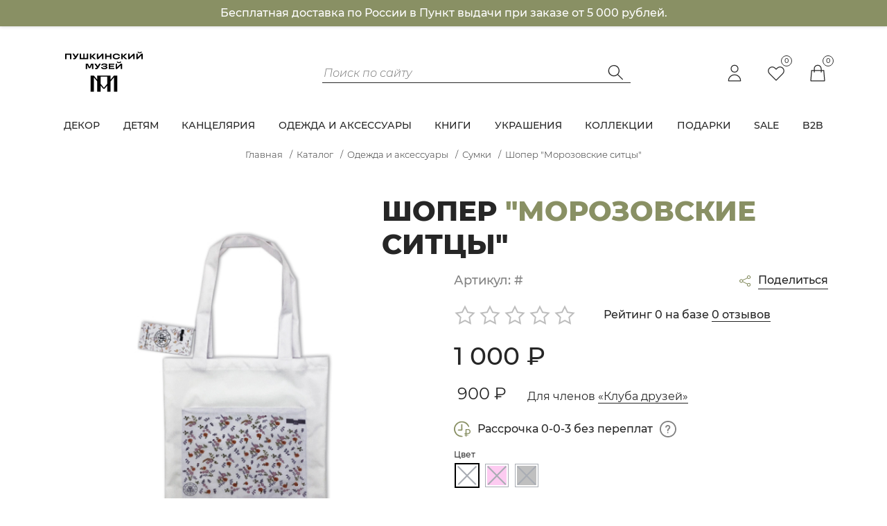

--- FILE ---
content_type: text/html; charset=UTF-8
request_url: https://theartsmuseum.store/catalog/sumki/shopper-morozovskie-sittsy/
body_size: 884842
content:
<!doctype html>
<html xml:lang="ru" lang="ru">
<head>
  <title>Шопер &quot;Морозовские ситцы&quot;</title>
  <meta http-equiv="Content-Type" content="text/html; charset=UTF-8" />
<meta name="robots" content="index, follow" />
<meta name="keywords" content="Шопер &amp;quot;Морозовские ситцы&amp;quot;, купить Шопер &amp;quot;Морозовские ситцы&amp;quot;, приобрести Шопер &amp;quot;Морозовские ситцы&amp;quot;, Шопер &amp;quot;Морозовские ситцы&amp;quot; в различных цветах, Шопер &amp;quot;Морозовские ситцы&amp;quot; от дистрибьютора" />
<meta name="description" content="В интернет магазине собран огромный каталог, где не последняя роль отведена разделу Шопер &amp;quot;Морозовские ситцы&amp;quot;, представленный официальным дистрибьютором в России" />
<script data-skip-moving="true">(function(w, d, n) {var cl = "bx-core";var ht = d.documentElement;var htc = ht ? ht.className : undefined;if (htc === undefined || htc.indexOf(cl) !== -1){return;}var ua = n.userAgent;if (/(iPad;)|(iPhone;)/i.test(ua)){cl += " bx-ios";}else if (/Windows/i.test(ua)){cl += ' bx-win';}else if (/Macintosh/i.test(ua)){cl += " bx-mac";}else if (/Linux/i.test(ua) && !/Android/i.test(ua)){cl += " bx-linux";}else if (/Android/i.test(ua)){cl += " bx-android";}cl += (/(ipad|iphone|android|mobile|touch)/i.test(ua) ? " bx-touch" : " bx-no-touch");cl += w.devicePixelRatio && w.devicePixelRatio >= 2? " bx-retina": " bx-no-retina";if (/AppleWebKit/.test(ua)){cl += " bx-chrome";}else if (/Opera/.test(ua)){cl += " bx-opera";}else if (/Firefox/.test(ua)){cl += " bx-firefox";}ht.className = htc ? htc + " " + cl : cl;})(window, document, navigator);</script>


<link href="/bitrix/js/ui/design-tokens/dist/ui.design-tokens.min.css?174211393923463" type="text/css"  rel="stylesheet" />
<link href="/bitrix/js/ui/fonts/opensans/ui.font.opensans.min.css?17188964082320" type="text/css"  rel="stylesheet" />
<link href="/bitrix/js/main/popup/dist/main.popup.bundle.min.css?176822175928056" type="text/css"  rel="stylesheet" />
<link href="/bitrix/cache/css/s1/theartsmuseum/page_b8c98a7290fbba6509d9566aaea8d54b/page_b8c98a7290fbba6509d9566aaea8d54b_v1.css?176822190850558" type="text/css"  rel="stylesheet" />
<link href="/bitrix/cache/css/s1/theartsmuseum/template_def7526f9608e9817f462d1ccd077328/template_def7526f9608e9817f462d1ccd077328_v1.css?1768221908370589" type="text/css"  data-template-style="true" rel="stylesheet" />




<script type="extension/settings" data-extension="currency.currency-core">{"region":"ru"}</script>



<style>.grecaptcha-badge {display: none;}</style>



  <meta charset="UTF-8">
  <meta name="viewport"
        content="width=device-width, user-scalable=no, initial-scale=1.0, maximum-scale=1.0, minimum-scale=1.0">
  <meta http-equiv="X-UA-Compatible" content="ie=edge">
    <link rel="preload" href="/local/templates/theartsmuseum/dist/fonts/Montserrat-Light.woff2" as="font" type="font/woff2" crossorigin>
  <link rel="preload" href="/local/templates/theartsmuseum/dist/fonts/Montserrat-Regular.woff2" as="font" type="font/woff2" crossorigin>
  <link rel="preload" href="/local/templates/theartsmuseum/dist/fonts/Montserrat-Medium.woff2" as="font" type="font/woff2" crossorigin>
  <link rel="preload" href="/local/templates/theartsmuseum/dist/fonts/Montserrat-SemiBold.woff2" as="font" type="font/woff2" crossorigin>
  <link rel="preload" href="/local/templates/theartsmuseum/dist/fonts/Montserrat-ExtraBold.woff2" as="font" type="font/woff2" crossorigin>
  <link rel="preload" href="/local/templates/theartsmuseum/dist/fonts/Montserrat-BoldItalic.woff2" as="font" type="font/woff2" crossorigin>
  <link rel="preload" href="/local/templates/theartsmuseum/dist/fonts/Montserrat-LightItalic.woff2" as="font" type="font/woff2" crossorigin>
  <!-- Favicons -->
	<link rel="apple-touch-icon" sizes="180x180" href="/local/templates/theartsmuseum/dist/images/favicon/apple-touch-icon.png">
	<link rel="icon" type="image/png" sizes="32x32" href="/local/templates/theartsmuseum/dist/images/favicon/favicon-32x32.png">
	<link rel="icon" type="image/png" sizes="16x16" href="/local/templates/theartsmuseum/dist/images/favicon/favicon-16x16.png">
	<link rel="manifest" href="/local/templates/theartsmuseum/dist/images/favicon/site.webmanifest">
	<link rel="mask-icon" href="/local/templates/theartsmuseum/dist/images/favicon/safari-pinned-tab.svg" color="#5bbad5">
	<meta name="msapplication-TileColor" content="#da532c">
	<meta name="theme-color" content="#ffffff">
</head>
<body id="logo-top" class="preload">

<div id="panel"></div>

<div class="top top--pinned">
  <section class="banner-info-delivery">
    <div class="container">
      <span>Бесплатная доставка по России в Пункт выдачи при заказе от 5 000 рублей.</span>
    </div>
  </section>
  <header class="header">
    <div class="container">
      <div class="row">
        <div class="col-lg-3">
          <a href="/">
			<style>
@media screen and (max-width:780px){
    .svg-logo-header {
        margin-bottom: 20px;
    }
}

</style>

<svg class="svg-logo-header" version="1.1" id="Layer_1" xmlns="http://www.w3.org/2000/svg" xmlns:xlink="http://www.w3.org/1999/xlink" viewBox="0 0 706.06 399.48" style="max-height: 75px">
<style type="text/css">
	.st0{fill-rule:evenodd;clip-rule:evenodd;}
</style>
	<g>
	<path class="st0" d="M421.61,219.84l-25.57,31.32v-31.32H293.76v31.32l-25.57-31.32h-25.57v124.14h25.57V233.31l25.57,31.32v79.35
		h25.57v-48.03l20.07,24.58h11.01l20.07-24.58v48.03h25.57v-79.35l25.57-31.32v110.67h25.57V219.84H421.61z M344.9,313.79
		l-25.57-31.32v-54.11h51.14v54.11L344.9,313.79z"/>
	<g>
		<g>
			<polygon points="473.73,127.21 445.17,156.3 445.17,127.21 434.81,127.21 434.81,169.66 445.17,169.66 473.73,140.57 
				473.73,169.66 484.1,169.66 484.1,127.21 			"/>
			<path d="M448.31,120.36c-2.71-2.04-4.25-4.88-4.61-8.52l8.74,0c0.2,1.46,0.95,2.63,2.25,3.52c1.29,0.89,3.19,1.33,5.7,1.33
				c2.55,0,4.47-0.44,5.76-1.33c1.29-0.89,2.06-2.06,2.31-3.52h8.68c-0.36,3.64-1.91,6.48-4.64,8.52c-2.73,2.04-6.76,3.06-12.1,3.06
				C455.04,123.43,451.02,122.41,448.31,120.36z"/>
		</g>
		<path d="M424.62,127.21v8.49l-31.35,0v8.61l27.11,0v7.58l-27.11,0v9.28l31.35,0v8.49l-42.14,0v-42.45L424.62,127.21z"/>
		<path d="M308.92,127.19L297.4,148.3l-12.99-21.11l-12.56,0l19.35,29.85c-0.77,1.42-1.78,2.44-3.03,3.06
			c-1.25,0.63-2.93,0.94-5.04,0.94c-1.54,0-3.24-0.2-5.1-0.61v8.98c2.06,0.69,4.37,1.03,6.92,1.03c4.04,0,7.43-0.94,10.16-2.82
			c2.73-1.88,5.21-4.72,7.43-8.52l18.69-31.91H308.92z"/>
		<polygon points="246.75,127.21 234.63,154.25 222.5,127.21 205.7,127.21 205.7,169.66 216.06,169.66 216.06,134.42 228.62,162.38 
			240.63,162.38 253.19,134.42 253.19,169.66 263.61,169.66 263.61,127.21 		"/>
		<g>
			<path d="M360.78,147.61c3.03,0.28,6.44,1.88,8.16,3.64s2.58,3.95,2.58,6.58c0,3.8-1.87,6.85-5.61,9.16
				c-3.74,2.3-9.87,3.46-18.4,3.46c-8.37,0-14.45-1.32-18.25-3.97c-3.8-2.65-5.7-6.22-5.7-10.7v-0.67h10.79v0.67
				c0,1.82,1.04,3.34,3.12,4.55c2.08,1.21,5.43,1.82,10.04,1.82c4.89,0,8.29-0.47,10.19-1.42c1.9-0.95,2.85-2.23,2.85-3.85
				c0-3.4-3.74-5.09-11.22-5.09h-10.31v-7.22h10.31c3.84,0,6.57-0.44,8.19-1.33c1.62-0.89,2.43-2.04,2.43-3.46
				c0-3.36-4.14-5.03-12.43-5.03c-4.41,0-7.6,0.6-9.58,1.79c-1.98,1.19-2.97,2.68-2.97,4.46v0.49h-10.79v-0.73
				c0-4.37,1.87-7.84,5.61-10.43c3.74-2.59,9.65-3.88,17.74-3.88c5.58,0,10.12,0.54,13.61,1.61c3.5,1.07,6,2.48,7.52,4.21
				c1.52,1.74,2.27,3.66,2.27,5.76c0,2.55-0.79,4.62-2.37,6.22C366.97,145.82,363.69,147.33,360.78,147.61L360.78,147.61z"/>
		</g>
	</g>
	<g>
		<polygon points="330.16,50.81 301.6,79.9 301.6,50.81 291.23,50.81 291.23,93.26 301.6,93.26 330.16,64.17 330.16,93.26 
			340.53,93.26 340.53,50.81 		"/>
		<polygon points="569.72,50.81 541.16,79.9 541.16,50.81 530.79,50.81 530.79,93.26 541.16,93.26 569.72,64.17 569.72,93.26 
			580.09,93.26 580.09,50.81 		"/>
		<path d="M58.14,93.26l-10.79,0l0-42.45l47.78,0v42.45H84.34V59.78l-26.2,0V93.26z"/>
		<path d="M213.18,84.46V50.81l10.79,0v42.45l-64.46,0V50.81l10.79,0v33.65l16.25,0V50.81l10.37,0v33.65L213.18,84.46z"/>
		<path d="M260.74,71.25l23.29,22.01h-14.43l-20.98-20.62v20.62h-10.79V50.81l10.79,0v19.47l20.25-19.47l13.95,0L260.74,71.25z"/>
		<path d="M391.86,66.82V50.81l10.79,0v42.45h-10.79V75.79l-27.11,0v17.46l-10.79,0V50.81l10.79,0v16.01L391.86,66.82z"/>
		<path d="M424.77,91.2c-4.16-1.9-7.32-4.52-9.46-7.85c-2.14-3.34-3.21-7.1-3.21-11.31c0-4.2,1.07-7.97,3.21-11.31
			c2.14-3.33,5.3-5.95,9.46-7.85c4.16-1.9,9.2-2.85,15.1-2.85c5.54,0,10.3,0.78,14.28,2.33c3.98,1.56,7.09,3.67,9.34,6.34
			c2.24,2.67,3.65,5.7,4.21,9.1l-10.79,0c-0.61-2.51-2.33-4.63-5.15-6.37c-2.83-1.74-6.79-2.61-11.89-2.61
			c-3.6,0-6.68,0.58-9.25,1.73c-2.57,1.15-4.5,2.73-5.79,4.73c-1.29,2-1.94,4.25-1.94,6.76c0,2.51,0.65,4.76,1.94,6.76
			c1.29,2,3.22,3.58,5.79,4.73c2.57,1.15,5.65,1.73,9.25,1.73c5.09,0,9.06-0.87,11.89-2.61c2.83-1.74,4.55-3.86,5.15-6.37l10.79,0
			c-0.57,3.44-1.96,6.49-4.19,9.16c-2.22,2.67-5.33,4.77-9.31,6.31c-3.98,1.54-8.76,2.3-14.34,2.3
			C433.97,94.05,428.93,93.1,424.77,91.2z"/>
		<path d="M500.15,71.25l23.29,22.01H509l-20.98-20.62v20.62h-10.79V50.81l10.79,0v19.47l20.25-19.47l13.95,0L500.15,71.25z"/>
		<path d="M140.44,50.79L128.92,71.9l-12.99-21.11l-12.56,0l19.35,29.85c-0.77,1.42-1.78,2.44-3.03,3.06
			c-1.25,0.63-2.93,0.94-5.04,0.94c-1.54,0-3.24-0.2-5.1-0.61v8.98c2.06,0.69,4.37,1.03,6.92,1.03c4.04,0,7.43-0.94,10.16-2.82
			c2.73-1.88,5.21-4.72,7.43-8.52l18.69-31.91L140.44,50.79z"/>
		<g>
			<polygon points="632.09,50.81 603.52,79.9 603.52,50.81 593.16,50.81 593.16,93.26 603.52,93.26 632.09,64.17 632.09,93.26 
				642.45,93.26 642.45,50.81 			"/>
			<path d="M606.66,43.96c-2.71-2.04-4.25-4.88-4.61-8.52l8.74,0c0.2,1.46,0.95,2.63,2.25,3.52c1.29,0.89,3.19,1.33,5.7,1.33
				c2.55,0,4.47-0.44,5.76-1.33c1.29-0.89,2.06-2.06,2.31-3.52l8.68,0c-0.36,3.64-1.91,6.48-4.64,8.52
				c-2.73,2.04-6.76,3.06-12.1,3.06C613.39,47.03,609.37,46.01,606.66,43.96z"/>
		</g>
	</g>
</g>
</svg>            
          </a>
        </div>
        <div class="col-lg-5 offset-lg-1 header__search">
          

	<form action="/catalog/" id="title-search">
			<input id="title-search-input" type="text" name="q" value="" placeholder="Поиск по сайту" autocomplete="off" class="app-input"/>
				<button class="header-search__btn" type="submit" name="s" style="pointer-events: none;">
          <svg fill="none" xmlns="http://www.w3.org/2000/svg" viewBox="0 0 30 30">
            <path
              d="M11.875 5a8.125 8.125 0 016.165 13.418l7.055 7.055-.884.883-7.056-7.056a8.126 8.126 0 01-13.34-7.208A8.125 8.125 0 0111.875 5zm0 1.25a6.875 6.875 0 100 13.75 6.875 6.875 0 000-13.75z"
              fill="#262626"
            />
          </svg>
        </button>
	</form>

        </div>
        <div class="col-12 col-lg-3 header__icons">
          <!--<div class="lang-select">
            RUS
            <svg fill="none" xmlns="http://www.w3.org/2000/svg" viewBox="0 0 16 16"><path fill="#fff" d="M16 16H0V0h16z"/><path d="M12.105 6.469L8.333 10.24l-3.77-3.771.47-.472 3.3 3.3 3.3-3.3.472.472z" fill="#262626"/></svg>
            <div class="lang-select__inner">
              <span>EN</span>
            </div>
          </div>-->
          <div class="header__icons-items">
            <a href="/login/" class="header__icons-item header__icon-user"> <!--data-bs-toggle="modal" data-bs-target="#loginModal"-->
                              <svg xmlns="http://www.w3.org/2000/svg" fill="none" viewBox="0 0 24 24" stroke="currentColor">
                <path stroke-linecap="round" stroke-linejoin="round" stroke-width="1" d="M16 7a4 4 0 11-8 0 4 4 0 018 0zM12 14a7 7 0 00-7 7h14a7 7 0 00-7-7z" />
              </svg>
            </a>
            <a href="/personal/wish-list/" class="header__icons-item header__wish-list">
              <span class="header__wish-list-item-count">0</span>
              <svg xmlns="http://www.w3.org/2000/svg" fill="none" viewBox="0 0 24 24" stroke="currentColor">
                <path stroke-linecap="round" stroke-linejoin="round" stroke-width="1" d="M4.318 6.318a4.5 4.5 0 000 6.364L12 20.364l7.682-7.682a4.5 4.5 0 00-6.364-6.364L12 7.636l-1.318-1.318a4.5 4.5 0 00-6.364 0z" />
              </svg>
            </a>
              <div id="bx_basketFKauiI" class="bx-basket bx-opener"><!--'start_frame_cache_bx_basketFKauiI'--><a href="/personal/cart/" class="header__icons-item header__basket">
    <svg xmlns="http://www.w3.org/2000/svg" fill="none" viewBox="0 0 24 24" stroke="currentColor">
        <path stroke-linecap="round" stroke-linejoin="round" stroke-width="1" d="M16 11V7a4 4 0 00-8 0v4M5 9h14l1 12H4L5 9z" />
    </svg>
    <div class="header__basket-item-count">
        0    </div>
</a>
<!--'end_frame_cache_bx_basketFKauiI'--></div>
            <span class="mobile-search js-search">
                    <svg fill="none" xmlns="http://www.w3.org/2000/svg" viewBox="0 0 30 30">
                      <path
                        d="M11.875 5a8.125 8.125 0 016.165 13.418l7.055 7.055-.884.883-7.056-7.056a8.126 8.126 0 01-13.34-7.208A8.125 8.125 0 0111.875 5zm0 1.25a6.875 6.875 0 100 13.75 6.875 6.875 0 000-13.75z"
                        fill="#262626"
                      />
                    </svg>
                  </span>
          </div>
          <span class="mobile-menu js-menu">
                  <svg xmlns="http://www.w3.org/2000/svg" fill="none" width="24" viewBox="0 0 24 24" stroke="currentColor">
                    <path stroke-linecap="round" stroke-linejoin="round" stroke-width="1" d="M4 6h16M4 12h16M4 18h16" />
                  </svg>
                </span>
        </div>
      </div>
    </div>
  </header>
  <nav class="nav">
  <ul class="container justify-content-between">
  <li class="nav__link nav__link--submenu ">
      <a href="/catalog/dekor/">
        Декор      </a>
                    <div class="submenu-wrapper">
        <div class="nav__submenu submenu">
          <div class="container">
            <div class="row">
              <div class="col-lg-3">
                <div class="submenu__links">
                                      <a href="/catalog/sestnoe/" class="submenu__link">Съестное</a>
                                      <a href="/catalog/aromaty-dlya-doma/" class="submenu__link">Ароматы для дома</a>
                                      <a href="/catalog/dekorativnye-aktsenty/" class="submenu__link">Декоративные акценты</a>
                                      <a href="/catalog/kartiny-na-zakaz/" class="submenu__link">Картины на заказ</a>
                                      <a href="/catalog/posuda/" class="submenu__link">Посуда</a>
                                      <a href="/catalog/reproduktsii/" class="submenu__link">Репродукции</a>
                                      <a href="/catalog/skulptury/" class="submenu__link">Скульптуры</a>
                                  </div>
              </div>
              <div class="col-lg-9">
                <div class="submenu__products ">
                    <div class="row bx-blue"> 	<div class="col">
			<div class="mb-4 catalog-section" data-entity="container-OQ3k9P" data-test="4">
			<!-- items-container -->
								<div class="row product-item-list-col-3" data-entity="items-row">
															<div class="col-sm-4 product-item-small-card">
										
	<div class="product-item-container"
		id="bx_3966226736_11682_362ce596257894d11ab5c1d73d13c755" data-entity="item">
		
<div class="product-item">
    <div class="leader-card__actions" id="bx_3966226736_11682_362ce596257894d11ab5c1d73d13c755_basket_actions">
        <button class="leader-card__link" href="javascript:void(0)" rel="nofollow" id="bx_3966226736_11682_362ce596257894d11ab5c1d73d13c755_buy_link">
            <svg xmlns="http://www.w3.org/2000/svg" class="h-6 w-6" fill="none" viewBox="0 0 24 24" stroke="currentColor">
                <path stroke-linecap="round" stroke-linejoin="round" stroke-width="1" d="M16 11V7a4 4 0 00-8 0v4M5 9h14l1 12H4L5 9z"></path>
            </svg>
            <span class="leader-card__tooltip" id="bx_3966226736_11682_362ce596257894d11ab5c1d73d13c755_buy_link" href="javascript:void(0)" rel="nofollow">
                            В корзину                            <i></i>
                          </span>
        </button>
        <button class="leader-card__link favor" data-id="11682">
            <svg xmlns="http://www.w3.org/2000/svg" class="h-6 w-6" fill="none" viewBox="0 0 24 24" stroke="currentColor">
                <path stroke-linecap="round" stroke-linejoin="round" stroke-width="1" d="M4.318 6.318a4.5 4.5 0 000 6.364L12 20.364l7.682-7.682a4.5 4.5 0 00-6.364-6.364L12 7.636l-1.318-1.318a4.5 4.5 0 00-6.364 0z"></path>
            </svg>
        </button>
        <button class="leader-card__link">
            <svg xmlns="http://www.w3.org/2000/svg" class="h-6 w-6" fill="none" viewBox="0 0 24 24" stroke="currentColor">
                <path stroke-linecap="round" stroke-linejoin="round" stroke-width="1" d="M8.684 13.342C8.886 12.938 9 12.482 9 12c0-.482-.114-.938-.316-1.342m0 2.684a3 3 0 110-2.684m0 2.684l6.632 3.316m-6.632-6l6.632-3.316m0 0a3 3 0 105.367-2.684 3 3 0 00-5.367 2.684zm0 9.316a3 3 0 105.368 2.684 3 3 0 00-5.368-2.684z"></path>
            </svg>
            <span class="leader-card__tooltip leader-card__tooltip--big">
                            <!--<a href="#" data-sharer="facebook" data-hashtag="Кружка &quot;Вид замка и моста Святого Ангела&quot;" data-url="https://theartsmuseum.store/catalog/dekor/kruzhka_rim_amfiteatr/"><svg fill="none" xmlns="http://www.w3.org/2000/svg" width="30" viewBox="0 0 30 30"><path d="M17.5 7h3a.5.5 0 00.5-.5v-3a.5.5 0 00-.5-.5h-3A5.506 5.506 0 0012 8.5V12H8.5a.5.5 0 00-.5.5v3a.5.5 0 00.5.5H12v10.5a.5.5 0 00.5.5h3a.5.5 0 00.5-.5V16h3.5a.5.5 0 00.474-.342l1-3A.5.5 0 0020.5 12H16V8.5A1.5 1.5 0 0117.5 7z" fill="#000000"></path></svg></a>-->
                            <a href="#" data-sharer="vk" data-caption="Кружка &quot;Вид замка и моста Святого Ангела&quot;" data-title="Кружка &quot;Вид замка и моста Святого Ангела&quot;" data-url="https://theartsmuseum.store/catalog/dekor/kruzhka_rim_amfiteatr/"><svg fill="none" xmlns="http://www.w3.org/2000/svg" width="30" viewBox="0 0 30 30"><g clip-path="url(#clip0)"><path d="M25 16.616v-.771l4.025-5.033c.63-.789.974-1.769.975-2.779 0-.985-.799-1.783-1.784-1.783h-4.385a1.676 1.676 0 00-1.551 1.027 32.08 32.08 0 01-3.325 6.634 1.299 1.299 0 01-1.456.1V7.617a1.375 1.375 0 00-1.366-1.367h-5.508a.625.625 0 00-.443 1.067l.343.343c.465.462.726 1.091.725 1.747v4.75a.412.412 0 01-.216.116.953.953 0 01-.592-.337 54.57 54.57 0 01-4.26-7.344.625.625 0 00-.557-.342h-4C.728 6.25 0 6.977 0 7.875v.318a7.07 7.07 0 001.061 3.732c3.353 5.393 7.95 11.825 10.814 11.825h4.089a1.539 1.539 0 001.536-1.537v-1.07a1.142 1.142 0 011.951-.807l2.595 2.595c.525.526 1.238.82 1.98.819h4.46a1.511 1.511 0 001.068-2.58L25 16.617z" fill="#000000"></path></g><defs><clipPath id="clip0"><path fill="#fff" d="M0 0h30v30H0z"></path></clipPath></defs></svg></a>
                            <a href="#" data-sharer="whatsapp" data-title="Кружка &quot;Вид замка и моста Святого Ангела&quot;" data-url="https://theartsmuseum.store/catalog/dekor/kruzhka_rim_amfiteatr/">
                                    <svg fill="none" xmlns="http://www.w3.org/2000/svg" width="30" viewBox="0 0 30 30"><path fill-rule="evenodd" clip-rule="evenodd" d="M22.973 7.035a11.132 11.132 0 00-7.926-3.285c-6.174 0-11.203 5.025-11.203 11.198a11.14 11.14 0 001.494 5.6L3.75 26.352l5.94-1.56a11.21 11.21 0 005.353 1.366h.005c6.174 0 11.198-5.024 11.202-11.202 0-2.992-1.164-5.804-3.277-7.922v.001zm-7.926 17.23h-.004a9.31 9.31 0 01-4.739-1.296l-.34-.202-3.527.924.941-3.436-.22-.352a9.285 9.285 0 01-1.424-4.954c0-5.13 4.178-9.305 9.317-9.305a9.246 9.246 0 016.58 2.728 9.26 9.26 0 012.724 6.584c0 5.135-4.178 9.31-9.31 9.31h.002zm5.105-6.973c-.279-.139-1.656-.815-1.912-.907-.256-.096-.443-.14-.63.138-.188.282-.722.913-.886 1.1-.161.182-.326.208-.605.069-.28-.14-1.182-.436-2.252-1.392-.831-.74-1.395-1.659-1.556-1.938-.165-.28-.018-.43.121-.571.128-.124.281-.326.421-.49.139-.161.188-.278.281-.466.092-.186.045-.351-.025-.49s-.629-1.52-.863-2.08c-.228-.546-.459-.469-.63-.48-.162-.007-.348-.007-.535-.007-.187 0-.491.07-.748.352-.256.278-.978.956-.978 2.332 0 1.377 1.003 2.71 1.144 2.897.139.183 1.973 3.01 4.781 4.223.668.288 1.187.46 1.594.59.67.211 1.282.182 1.765.112.538-.08 1.655-.677 1.89-1.332.231-.652.231-1.213.16-1.33-.069-.117-.255-.187-.537-.33z" fill="#000000"></path></svg>
                            </a>
                            <a href="#" data-sharer="telegram" data-title="Кружка &quot;Вид замка и моста Святого Ангела&quot;" data-url="https://theartsmuseum.store/catalog/dekor/kruzhka_rim_amfiteatr/"><svg fill="none" xmlns="http://www.w3.org/2000/svg" width="30" viewBox="0 0 30 30"><path d="M22.26 7.8L5.64 14.4c-.54.18-.48.96.06 1.14l4.2 1.32 1.68 5.28c.12.42.66.54.96.24L15 20.1l4.68 3.42c.36.24.84.06.96-.36l3.24-13.92c.18-1.02-.72-1.8-1.62-1.44zm-9.72 10.08L12 21l-1.2-4.32L22.5 9l-9.96 8.88z" fill="#000000"></path></svg></a>
                            <i></i>
                          </span>
        </button>
    </div>
        <a class="product-item-image-wrapper" href="/catalog/dekor/kruzhka_rim_amfiteatr/" title="картинка Кружка &quot;Вид замка и моста Святого Ангела&quot; "
       data-entity="image-wrapper">
        		<span class="product-item-image-slider-slide-container slide" id="bx_3966226736_11682_362ce596257894d11ab5c1d73d13c755_pict_slider"
						data-slider-interval="1500" data-slider-wrap="true">
			                    <span class="product-item-image-slide item active" style="background-image: url('/upload/iblock/2ca/c91rodyhh4cac9tlx00c7ksas9vflooy.jpg');"></span>
                                        <span class="product-item-image-slide item " style="background-image: url('/upload/iblock/67c/s1eopwbfhveysod9ajw15mni2z5e2hsq.jpg');"></span>
                                        <span class="product-item-image-slide item " style="background-image: url('/upload/iblock/c38/57xviggrmsbk4je7d1nv7l2qy8ss3als.jpg');"></span>
                    		</span>
		<span class="product-item-image-original" id="bx_3966226736_11682_362ce596257894d11ab5c1d73d13c755_pict" style="background-image: url('/upload/iblock/725/48ykxad1pr06b9o33bofqzpkbw5ooag7.jpg'); display: none;"></span>
		            <span class="product-item-image-alternative" id="bx_3966226736_11682_362ce596257894d11ab5c1d73d13c755_secondpict" style="background-image: url('/upload/iblock/2ca/c91rodyhh4cac9tlx00c7ksas9vflooy.jpg'); display: none;"></span>
                        <div class="product-item-label-ring product-item-label-small product-item-label-bottom product-item-label-right" id="bx_3966226736_11682_362ce596257894d11ab5c1d73d13c755_dsc_perc"
				>
				<span>-30%</span>
			</div>
            		<span class="product-item-image-slider-control-container" id="bx_3966226736_11682_362ce596257894d11ab5c1d73d13c755_pict_slider_indicator"
			>
			                    <span class="product-item-image-slider-control active" data-go-to="0"></span>
                                        <span class="product-item-image-slider-control" data-go-to="1"></span>
                                        <span class="product-item-image-slider-control" data-go-to="2"></span>
                    		</span>
		                </a>

                        <div class="product-item-info-container" data-entity="price-block">
                                                    <span class="product-item-price-old" id="bx_3966226736_11682_362ce596257894d11ab5c1d73d13c755_price_old"
								>
								510 &#8381;							</span>
                                                    <span class="product-item__price" id="bx_3966226736_11682_362ce596257894d11ab5c1d73d13c755_price">
							357 &#8381;						</span>
                    </div>
                    <div class="product__link my-3">
                                                <a href="/catalog/dekor/kruzhka_rim_amfiteatr/" title="Кружка &quot;Вид замка и моста Святого Ангела&quot;">
                                                        Кружка &quot;Вид замка и моста Святого Ангела&quot;                                                    </a>
                                        </div>
                                                <div class="product-item-info-container product-item-hidden" data-entity="props-block">
                                <dl class="product-item-properties">
                                                                            <dt class="text-muted d-none d-sm-block">
                                            Год                                        </dt>
                                        <dd class="text-dark d-none d-sm-block">
                                            2024                                        </dd>
                                                                        </dl>
                            </div>
                                                        <div class="product-item-info-container product-item-hidden d-none" data-entity="quantity-block">
                                <div class="product-item-amount">
                                    <div class="product-item-amount-field-container">
                                        <span class="product-item-amount-field-btn-minus no-select" id="bx_3966226736_11682_362ce596257894d11ab5c1d73d13c755_quant_down"></span>
                                        <div class="product-item-amount-field-block">
                                            <input class="product-item-amount-field" id="bx_3966226736_11682_362ce596257894d11ab5c1d73d13c755_quantity" type="number" name="quantity" value="1">
                                            <span class="product-item-amount-description-container">
												<span id="bx_3966226736_11682_362ce596257894d11ab5c1d73d13c755_quant_measure">шт</span>
												<span id="bx_3966226736_11682_362ce596257894d11ab5c1d73d13c755_price_total"></span>
											</span>
                                        </div>
                                        <span class="product-item-amount-field-btn-plus no-select" id="bx_3966226736_11682_362ce596257894d11ab5c1d73d13c755_quant_up"></span>
                                    </div>
                                </div>
                            </div>
                                                <div class="product-item-info-container product-item-hidden" data-entity="buttons-block">
                                                        <!--<div class="product-item-button-container" id="bx_3966226736_11682_362ce596257894d11ab5c1d73d13c755_basket_actions">
									<button class="btn btn-primary btn-md" id="bx_3966226736_11682_362ce596257894d11ab5c1d73d13c755_buy_link"
											href="javascript:void(0)" rel="nofollow">
										В корзину									</button>
								</div>-->
                                                    </div>
                    </div>
			</div>
										</div>
																		<div class="col-sm-4 product-item-small-card">
										
	<div class="product-item-container"
		id="bx_3966226736_12334_c80764dfaf26ca80162484593ec7c29b" data-entity="item">
		
<div class="product-item">
    <div class="leader-card__actions" id="bx_3966226736_12334_c80764dfaf26ca80162484593ec7c29b_basket_actions">
        <button class="leader-card__link" href="javascript:void(0)" rel="nofollow" id="bx_3966226736_12334_c80764dfaf26ca80162484593ec7c29b_buy_link">
            <svg xmlns="http://www.w3.org/2000/svg" class="h-6 w-6" fill="none" viewBox="0 0 24 24" stroke="currentColor">
                <path stroke-linecap="round" stroke-linejoin="round" stroke-width="1" d="M16 11V7a4 4 0 00-8 0v4M5 9h14l1 12H4L5 9z"></path>
            </svg>
            <span class="leader-card__tooltip" id="bx_3966226736_12334_c80764dfaf26ca80162484593ec7c29b_buy_link" href="javascript:void(0)" rel="nofollow">
                            В корзину                            <i></i>
                          </span>
        </button>
        <button class="leader-card__link favor" data-id="12334">
            <svg xmlns="http://www.w3.org/2000/svg" class="h-6 w-6" fill="none" viewBox="0 0 24 24" stroke="currentColor">
                <path stroke-linecap="round" stroke-linejoin="round" stroke-width="1" d="M4.318 6.318a4.5 4.5 0 000 6.364L12 20.364l7.682-7.682a4.5 4.5 0 00-6.364-6.364L12 7.636l-1.318-1.318a4.5 4.5 0 00-6.364 0z"></path>
            </svg>
        </button>
        <button class="leader-card__link">
            <svg xmlns="http://www.w3.org/2000/svg" class="h-6 w-6" fill="none" viewBox="0 0 24 24" stroke="currentColor">
                <path stroke-linecap="round" stroke-linejoin="round" stroke-width="1" d="M8.684 13.342C8.886 12.938 9 12.482 9 12c0-.482-.114-.938-.316-1.342m0 2.684a3 3 0 110-2.684m0 2.684l6.632 3.316m-6.632-6l6.632-3.316m0 0a3 3 0 105.367-2.684 3 3 0 00-5.367 2.684zm0 9.316a3 3 0 105.368 2.684 3 3 0 00-5.368-2.684z"></path>
            </svg>
            <span class="leader-card__tooltip leader-card__tooltip--big">
                            <!--<a href="#" data-sharer="facebook" data-hashtag="Леденец &quot;Девочка с гостями&quot;" data-url="https://theartsmuseum.store/catalog/dekor/ledenets_devochka_s_gostyami_kukly_9119k/"><svg fill="none" xmlns="http://www.w3.org/2000/svg" width="30" viewBox="0 0 30 30"><path d="M17.5 7h3a.5.5 0 00.5-.5v-3a.5.5 0 00-.5-.5h-3A5.506 5.506 0 0012 8.5V12H8.5a.5.5 0 00-.5.5v3a.5.5 0 00.5.5H12v10.5a.5.5 0 00.5.5h3a.5.5 0 00.5-.5V16h3.5a.5.5 0 00.474-.342l1-3A.5.5 0 0020.5 12H16V8.5A1.5 1.5 0 0117.5 7z" fill="#000000"></path></svg></a>-->
                            <a href="#" data-sharer="vk" data-caption="Леденец &quot;Девочка с гостями&quot;" data-title="Леденец &quot;Девочка с гостями&quot;" data-url="https://theartsmuseum.store/catalog/dekor/ledenets_devochka_s_gostyami_kukly_9119k/"><svg fill="none" xmlns="http://www.w3.org/2000/svg" width="30" viewBox="0 0 30 30"><g clip-path="url(#clip0)"><path d="M25 16.616v-.771l4.025-5.033c.63-.789.974-1.769.975-2.779 0-.985-.799-1.783-1.784-1.783h-4.385a1.676 1.676 0 00-1.551 1.027 32.08 32.08 0 01-3.325 6.634 1.299 1.299 0 01-1.456.1V7.617a1.375 1.375 0 00-1.366-1.367h-5.508a.625.625 0 00-.443 1.067l.343.343c.465.462.726 1.091.725 1.747v4.75a.412.412 0 01-.216.116.953.953 0 01-.592-.337 54.57 54.57 0 01-4.26-7.344.625.625 0 00-.557-.342h-4C.728 6.25 0 6.977 0 7.875v.318a7.07 7.07 0 001.061 3.732c3.353 5.393 7.95 11.825 10.814 11.825h4.089a1.539 1.539 0 001.536-1.537v-1.07a1.142 1.142 0 011.951-.807l2.595 2.595c.525.526 1.238.82 1.98.819h4.46a1.511 1.511 0 001.068-2.58L25 16.617z" fill="#000000"></path></g><defs><clipPath id="clip0"><path fill="#fff" d="M0 0h30v30H0z"></path></clipPath></defs></svg></a>
                            <a href="#" data-sharer="whatsapp" data-title="Леденец &quot;Девочка с гостями&quot;" data-url="https://theartsmuseum.store/catalog/dekor/ledenets_devochka_s_gostyami_kukly_9119k/">
                                    <svg fill="none" xmlns="http://www.w3.org/2000/svg" width="30" viewBox="0 0 30 30"><path fill-rule="evenodd" clip-rule="evenodd" d="M22.973 7.035a11.132 11.132 0 00-7.926-3.285c-6.174 0-11.203 5.025-11.203 11.198a11.14 11.14 0 001.494 5.6L3.75 26.352l5.94-1.56a11.21 11.21 0 005.353 1.366h.005c6.174 0 11.198-5.024 11.202-11.202 0-2.992-1.164-5.804-3.277-7.922v.001zm-7.926 17.23h-.004a9.31 9.31 0 01-4.739-1.296l-.34-.202-3.527.924.941-3.436-.22-.352a9.285 9.285 0 01-1.424-4.954c0-5.13 4.178-9.305 9.317-9.305a9.246 9.246 0 016.58 2.728 9.26 9.26 0 012.724 6.584c0 5.135-4.178 9.31-9.31 9.31h.002zm5.105-6.973c-.279-.139-1.656-.815-1.912-.907-.256-.096-.443-.14-.63.138-.188.282-.722.913-.886 1.1-.161.182-.326.208-.605.069-.28-.14-1.182-.436-2.252-1.392-.831-.74-1.395-1.659-1.556-1.938-.165-.28-.018-.43.121-.571.128-.124.281-.326.421-.49.139-.161.188-.278.281-.466.092-.186.045-.351-.025-.49s-.629-1.52-.863-2.08c-.228-.546-.459-.469-.63-.48-.162-.007-.348-.007-.535-.007-.187 0-.491.07-.748.352-.256.278-.978.956-.978 2.332 0 1.377 1.003 2.71 1.144 2.897.139.183 1.973 3.01 4.781 4.223.668.288 1.187.46 1.594.59.67.211 1.282.182 1.765.112.538-.08 1.655-.677 1.89-1.332.231-.652.231-1.213.16-1.33-.069-.117-.255-.187-.537-.33z" fill="#000000"></path></svg>
                            </a>
                            <a href="#" data-sharer="telegram" data-title="Леденец &quot;Девочка с гостями&quot;" data-url="https://theartsmuseum.store/catalog/dekor/ledenets_devochka_s_gostyami_kukly_9119k/"><svg fill="none" xmlns="http://www.w3.org/2000/svg" width="30" viewBox="0 0 30 30"><path d="M22.26 7.8L5.64 14.4c-.54.18-.48.96.06 1.14l4.2 1.32 1.68 5.28c.12.42.66.54.96.24L15 20.1l4.68 3.42c.36.24.84.06.96-.36l3.24-13.92c.18-1.02-.72-1.8-1.62-1.44zm-9.72 10.08L12 21l-1.2-4.32L22.5 9l-9.96 8.88z" fill="#000000"></path></svg></a>
                            <i></i>
                          </span>
        </button>
    </div>
        <a class="product-item-image-wrapper" href="/catalog/dekor/ledenets_devochka_s_gostyami_kukly_9119k/" title="картинка Леденец &quot;Девочка с гостями&quot; "
       data-entity="image-wrapper">
        		<span class="product-item-image-slider-slide-container slide" id="bx_3966226736_12334_c80764dfaf26ca80162484593ec7c29b_pict_slider"
						data-slider-interval="1500" data-slider-wrap="true">
			                    <span class="product-item-image-slide item active" style="background-image: url('/upload/iblock/268/zrl55l5nbuusjhn1787e2n1oro6xo737.jpg');"></span>
                                        <span class="product-item-image-slide item " style="background-image: url('/upload/iblock/72c/pja8xcg6k30vhwpx83wwpc701e2jqk3r.jpg');"></span>
                    		</span>
		<span class="product-item-image-original" id="bx_3966226736_12334_c80764dfaf26ca80162484593ec7c29b_pict" style="background-image: url('/upload/iblock/1c6/veuzb9zimosiagjqzvvg1e27uua8i7ej.jpg'); display: none;"></span>
		            <span class="product-item-image-alternative" id="bx_3966226736_12334_c80764dfaf26ca80162484593ec7c29b_secondpict" style="background-image: url('/upload/iblock/268/zrl55l5nbuusjhn1787e2n1oro6xo737.jpg'); display: none;"></span>
                        <div class="product-item-label-ring product-item-label-small product-item-label-bottom product-item-label-right" id="bx_3966226736_12334_c80764dfaf26ca80162484593ec7c29b_dsc_perc"
				style="display: none;">
				<span>0%</span>
			</div>
            		<span class="product-item-image-slider-control-container" id="bx_3966226736_12334_c80764dfaf26ca80162484593ec7c29b_pict_slider_indicator"
			>
			                    <span class="product-item-image-slider-control active" data-go-to="0"></span>
                                        <span class="product-item-image-slider-control" data-go-to="1"></span>
                    		</span>
		                </a>

                        <div class="product-item-info-container" data-entity="price-block">
                                                    <span class="product-item-price-old" id="bx_3966226736_12334_c80764dfaf26ca80162484593ec7c29b_price_old"
								style="display: none;">
								160 &#8381;							</span>
                                                    <span class="product-item__price" id="bx_3966226736_12334_c80764dfaf26ca80162484593ec7c29b_price">
							160 &#8381;						</span>
                    </div>
                    <div class="product__link my-3">
                                                <a href="/catalog/dekor/ledenets_devochka_s_gostyami_kukly_9119k/" title="Леденец &quot;Девочка с гостями&quot;">
                                                        Леденец &quot;Девочка с гостями&quot;                                                    </a>
                                        </div>
                                                <div class="product-item-info-container product-item-hidden" data-entity="props-block">
                                <dl class="product-item-properties">
                                                                            <dt class="text-muted d-none d-sm-block">
                                            Год                                        </dt>
                                        <dd class="text-dark d-none d-sm-block">
                                            2026                                        </dd>
                                                                        </dl>
                            </div>
                                                        <div class="product-item-info-container product-item-hidden d-none" data-entity="quantity-block">
                                <div class="product-item-amount">
                                    <div class="product-item-amount-field-container">
                                        <span class="product-item-amount-field-btn-minus no-select" id="bx_3966226736_12334_c80764dfaf26ca80162484593ec7c29b_quant_down"></span>
                                        <div class="product-item-amount-field-block">
                                            <input class="product-item-amount-field" id="bx_3966226736_12334_c80764dfaf26ca80162484593ec7c29b_quantity" type="number" name="quantity" value="1">
                                            <span class="product-item-amount-description-container">
												<span id="bx_3966226736_12334_c80764dfaf26ca80162484593ec7c29b_quant_measure">шт</span>
												<span id="bx_3966226736_12334_c80764dfaf26ca80162484593ec7c29b_price_total"></span>
											</span>
                                        </div>
                                        <span class="product-item-amount-field-btn-plus no-select" id="bx_3966226736_12334_c80764dfaf26ca80162484593ec7c29b_quant_up"></span>
                                    </div>
                                </div>
                            </div>
                                                <div class="product-item-info-container product-item-hidden" data-entity="buttons-block">
                                                        <!--<div class="product-item-button-container" id="bx_3966226736_12334_c80764dfaf26ca80162484593ec7c29b_basket_actions">
									<button class="btn btn-primary btn-md" id="bx_3966226736_12334_c80764dfaf26ca80162484593ec7c29b_buy_link"
											href="javascript:void(0)" rel="nofollow">
										В корзину									</button>
								</div>-->
                                                    </div>
                    </div>
			</div>
										</div>
																		<div class="col-sm-4 product-item-small-card">
										
	<div class="product-item-container"
		id="bx_3966226736_12333_d0fb066f64e2309c4b241a491f76c62e" data-entity="item">
		
<div class="product-item">
    <div class="leader-card__actions" id="bx_3966226736_12333_d0fb066f64e2309c4b241a491f76c62e_basket_actions">
        <button class="leader-card__link" href="javascript:void(0)" rel="nofollow" id="bx_3966226736_12333_d0fb066f64e2309c4b241a491f76c62e_buy_link">
            <svg xmlns="http://www.w3.org/2000/svg" class="h-6 w-6" fill="none" viewBox="0 0 24 24" stroke="currentColor">
                <path stroke-linecap="round" stroke-linejoin="round" stroke-width="1" d="M16 11V7a4 4 0 00-8 0v4M5 9h14l1 12H4L5 9z"></path>
            </svg>
            <span class="leader-card__tooltip" id="bx_3966226736_12333_d0fb066f64e2309c4b241a491f76c62e_buy_link" href="javascript:void(0)" rel="nofollow">
                            В корзину                            <i></i>
                          </span>
        </button>
        <button class="leader-card__link favor" data-id="12333">
            <svg xmlns="http://www.w3.org/2000/svg" class="h-6 w-6" fill="none" viewBox="0 0 24 24" stroke="currentColor">
                <path stroke-linecap="round" stroke-linejoin="round" stroke-width="1" d="M4.318 6.318a4.5 4.5 0 000 6.364L12 20.364l7.682-7.682a4.5 4.5 0 00-6.364-6.364L12 7.636l-1.318-1.318a4.5 4.5 0 00-6.364 0z"></path>
            </svg>
        </button>
        <button class="leader-card__link">
            <svg xmlns="http://www.w3.org/2000/svg" class="h-6 w-6" fill="none" viewBox="0 0 24 24" stroke="currentColor">
                <path stroke-linecap="round" stroke-linejoin="round" stroke-width="1" d="M8.684 13.342C8.886 12.938 9 12.482 9 12c0-.482-.114-.938-.316-1.342m0 2.684a3 3 0 110-2.684m0 2.684l6.632 3.316m-6.632-6l6.632-3.316m0 0a3 3 0 105.367-2.684 3 3 0 00-5.367 2.684zm0 9.316a3 3 0 105.368 2.684 3 3 0 00-5.368-2.684z"></path>
            </svg>
            <span class="leader-card__tooltip leader-card__tooltip--big">
                            <!--<a href="#" data-sharer="facebook" data-hashtag="Леденец &quot;Девочка в кресле&quot;" data-url="https://theartsmuseum.store/catalog/dekor/ledenets_devochka_v_kresle_kukly_9118k/"><svg fill="none" xmlns="http://www.w3.org/2000/svg" width="30" viewBox="0 0 30 30"><path d="M17.5 7h3a.5.5 0 00.5-.5v-3a.5.5 0 00-.5-.5h-3A5.506 5.506 0 0012 8.5V12H8.5a.5.5 0 00-.5.5v3a.5.5 0 00.5.5H12v10.5a.5.5 0 00.5.5h3a.5.5 0 00.5-.5V16h3.5a.5.5 0 00.474-.342l1-3A.5.5 0 0020.5 12H16V8.5A1.5 1.5 0 0117.5 7z" fill="#000000"></path></svg></a>-->
                            <a href="#" data-sharer="vk" data-caption="Леденец &quot;Девочка в кресле&quot;" data-title="Леденец &quot;Девочка в кресле&quot;" data-url="https://theartsmuseum.store/catalog/dekor/ledenets_devochka_v_kresle_kukly_9118k/"><svg fill="none" xmlns="http://www.w3.org/2000/svg" width="30" viewBox="0 0 30 30"><g clip-path="url(#clip0)"><path d="M25 16.616v-.771l4.025-5.033c.63-.789.974-1.769.975-2.779 0-.985-.799-1.783-1.784-1.783h-4.385a1.676 1.676 0 00-1.551 1.027 32.08 32.08 0 01-3.325 6.634 1.299 1.299 0 01-1.456.1V7.617a1.375 1.375 0 00-1.366-1.367h-5.508a.625.625 0 00-.443 1.067l.343.343c.465.462.726 1.091.725 1.747v4.75a.412.412 0 01-.216.116.953.953 0 01-.592-.337 54.57 54.57 0 01-4.26-7.344.625.625 0 00-.557-.342h-4C.728 6.25 0 6.977 0 7.875v.318a7.07 7.07 0 001.061 3.732c3.353 5.393 7.95 11.825 10.814 11.825h4.089a1.539 1.539 0 001.536-1.537v-1.07a1.142 1.142 0 011.951-.807l2.595 2.595c.525.526 1.238.82 1.98.819h4.46a1.511 1.511 0 001.068-2.58L25 16.617z" fill="#000000"></path></g><defs><clipPath id="clip0"><path fill="#fff" d="M0 0h30v30H0z"></path></clipPath></defs></svg></a>
                            <a href="#" data-sharer="whatsapp" data-title="Леденец &quot;Девочка в кресле&quot;" data-url="https://theartsmuseum.store/catalog/dekor/ledenets_devochka_v_kresle_kukly_9118k/">
                                    <svg fill="none" xmlns="http://www.w3.org/2000/svg" width="30" viewBox="0 0 30 30"><path fill-rule="evenodd" clip-rule="evenodd" d="M22.973 7.035a11.132 11.132 0 00-7.926-3.285c-6.174 0-11.203 5.025-11.203 11.198a11.14 11.14 0 001.494 5.6L3.75 26.352l5.94-1.56a11.21 11.21 0 005.353 1.366h.005c6.174 0 11.198-5.024 11.202-11.202 0-2.992-1.164-5.804-3.277-7.922v.001zm-7.926 17.23h-.004a9.31 9.31 0 01-4.739-1.296l-.34-.202-3.527.924.941-3.436-.22-.352a9.285 9.285 0 01-1.424-4.954c0-5.13 4.178-9.305 9.317-9.305a9.246 9.246 0 016.58 2.728 9.26 9.26 0 012.724 6.584c0 5.135-4.178 9.31-9.31 9.31h.002zm5.105-6.973c-.279-.139-1.656-.815-1.912-.907-.256-.096-.443-.14-.63.138-.188.282-.722.913-.886 1.1-.161.182-.326.208-.605.069-.28-.14-1.182-.436-2.252-1.392-.831-.74-1.395-1.659-1.556-1.938-.165-.28-.018-.43.121-.571.128-.124.281-.326.421-.49.139-.161.188-.278.281-.466.092-.186.045-.351-.025-.49s-.629-1.52-.863-2.08c-.228-.546-.459-.469-.63-.48-.162-.007-.348-.007-.535-.007-.187 0-.491.07-.748.352-.256.278-.978.956-.978 2.332 0 1.377 1.003 2.71 1.144 2.897.139.183 1.973 3.01 4.781 4.223.668.288 1.187.46 1.594.59.67.211 1.282.182 1.765.112.538-.08 1.655-.677 1.89-1.332.231-.652.231-1.213.16-1.33-.069-.117-.255-.187-.537-.33z" fill="#000000"></path></svg>
                            </a>
                            <a href="#" data-sharer="telegram" data-title="Леденец &quot;Девочка в кресле&quot;" data-url="https://theartsmuseum.store/catalog/dekor/ledenets_devochka_v_kresle_kukly_9118k/"><svg fill="none" xmlns="http://www.w3.org/2000/svg" width="30" viewBox="0 0 30 30"><path d="M22.26 7.8L5.64 14.4c-.54.18-.48.96.06 1.14l4.2 1.32 1.68 5.28c.12.42.66.54.96.24L15 20.1l4.68 3.42c.36.24.84.06.96-.36l3.24-13.92c.18-1.02-.72-1.8-1.62-1.44zm-9.72 10.08L12 21l-1.2-4.32L22.5 9l-9.96 8.88z" fill="#000000"></path></svg></a>
                            <i></i>
                          </span>
        </button>
    </div>
        <a class="product-item-image-wrapper" href="/catalog/dekor/ledenets_devochka_v_kresle_kukly_9118k/" title="картинка Леденец &quot;Девочка в кресле&quot; "
       data-entity="image-wrapper">
        		<span class="product-item-image-slider-slide-container slide" id="bx_3966226736_12333_d0fb066f64e2309c4b241a491f76c62e_pict_slider"
						data-slider-interval="1500" data-slider-wrap="true">
			                    <span class="product-item-image-slide item active" style="background-image: url('/upload/iblock/457/10o8seivnohptmx9oll2r1xgjuv4nwu3.jpg');"></span>
                                        <span class="product-item-image-slide item " style="background-image: url('/upload/iblock/72c/pja8xcg6k30vhwpx83wwpc701e2jqk3r.jpg');"></span>
                    		</span>
		<span class="product-item-image-original" id="bx_3966226736_12333_d0fb066f64e2309c4b241a491f76c62e_pict" style="background-image: url('/upload/iblock/e05/zusw9ji9ygseeltcio0920y4olqcx6uk.jpg'); display: none;"></span>
		            <span class="product-item-image-alternative" id="bx_3966226736_12333_d0fb066f64e2309c4b241a491f76c62e_secondpict" style="background-image: url('/upload/iblock/457/10o8seivnohptmx9oll2r1xgjuv4nwu3.jpg'); display: none;"></span>
                        <div class="product-item-label-ring product-item-label-small product-item-label-bottom product-item-label-right" id="bx_3966226736_12333_d0fb066f64e2309c4b241a491f76c62e_dsc_perc"
				style="display: none;">
				<span>0%</span>
			</div>
            		<span class="product-item-image-slider-control-container" id="bx_3966226736_12333_d0fb066f64e2309c4b241a491f76c62e_pict_slider_indicator"
			>
			                    <span class="product-item-image-slider-control active" data-go-to="0"></span>
                                        <span class="product-item-image-slider-control" data-go-to="1"></span>
                    		</span>
		                </a>

                        <div class="product-item-info-container" data-entity="price-block">
                                                    <span class="product-item-price-old" id="bx_3966226736_12333_d0fb066f64e2309c4b241a491f76c62e_price_old"
								style="display: none;">
								160 &#8381;							</span>
                                                    <span class="product-item__price" id="bx_3966226736_12333_d0fb066f64e2309c4b241a491f76c62e_price">
							160 &#8381;						</span>
                    </div>
                    <div class="product__link my-3">
                                                <a href="/catalog/dekor/ledenets_devochka_v_kresle_kukly_9118k/" title="Леденец &quot;Девочка в кресле&quot;">
                                                        Леденец &quot;Девочка в кресле&quot;                                                    </a>
                                        </div>
                                                <div class="product-item-info-container product-item-hidden" data-entity="props-block">
                                <dl class="product-item-properties">
                                                                            <dt class="text-muted d-none d-sm-block">
                                            Год                                        </dt>
                                        <dd class="text-dark d-none d-sm-block">
                                            2026                                        </dd>
                                                                        </dl>
                            </div>
                                                        <div class="product-item-info-container product-item-hidden d-none" data-entity="quantity-block">
                                <div class="product-item-amount">
                                    <div class="product-item-amount-field-container">
                                        <span class="product-item-amount-field-btn-minus no-select" id="bx_3966226736_12333_d0fb066f64e2309c4b241a491f76c62e_quant_down"></span>
                                        <div class="product-item-amount-field-block">
                                            <input class="product-item-amount-field" id="bx_3966226736_12333_d0fb066f64e2309c4b241a491f76c62e_quantity" type="number" name="quantity" value="1">
                                            <span class="product-item-amount-description-container">
												<span id="bx_3966226736_12333_d0fb066f64e2309c4b241a491f76c62e_quant_measure">шт</span>
												<span id="bx_3966226736_12333_d0fb066f64e2309c4b241a491f76c62e_price_total"></span>
											</span>
                                        </div>
                                        <span class="product-item-amount-field-btn-plus no-select" id="bx_3966226736_12333_d0fb066f64e2309c4b241a491f76c62e_quant_up"></span>
                                    </div>
                                </div>
                            </div>
                                                <div class="product-item-info-container product-item-hidden" data-entity="buttons-block">
                                                        <!--<div class="product-item-button-container" id="bx_3966226736_12333_d0fb066f64e2309c4b241a491f76c62e_basket_actions">
									<button class="btn btn-primary btn-md" id="bx_3966226736_12333_d0fb066f64e2309c4b241a491f76c62e_buy_link"
											href="javascript:void(0)" rel="nofollow">
										В корзину									</button>
								</div>-->
                                                    </div>
                    </div>
			</div>
										</div>
														</div>
								<!-- items-container -->
		</div>
					</div>
</div> <!-- component-end -->        
                        </div>
              </div>
            </div>
          </div>


        </div>
      </div>
                </li>
  <li class="nav__link nav__link--submenu ">
      <a href="/catalog/detyam_1/">
        Детям      </a>
                    <div class="submenu-wrapper">
        <div class="nav__submenu submenu">
          <div class="container">
            <div class="row">
              <div class="col-lg-3">
                <div class="submenu__links">
                                      <a href="/catalog/vkusnosti/" class="submenu__link">Вкусности</a>
                                      <a href="/catalog/igry1/" class="submenu__link">Игры</a>
                                      <a href="/catalog/knigi1/" class="submenu__link">Книги</a>
                                      <a href="/catalog/odezhda-i-aksessuary1/" class="submenu__link">Одежда и аксессуары</a>
                                      <a href="/catalog/tvorchestvo/" class="submenu__link">Творчество</a>
                                  </div>
              </div>
              <div class="col-lg-9">
                <div class="submenu__products ">
                    <div class="row bx-blue"> 	<div class="col">
			<div class="mb-4 catalog-section" data-entity="container-KEdkRN" data-test="4">
			<!-- items-container -->
								<div class="row product-item-list-col-3" data-entity="items-row">
															<div class="col-sm-4 product-item-small-card">
										
	<div class="product-item-container"
		id="bx_1970176138_1301_f5e07bd0ab70548a3db9e6f096af74cd" data-entity="item">
		
<div class="product-item">
    <div class="leader-card__actions" id="bx_1970176138_1301_f5e07bd0ab70548a3db9e6f096af74cd_basket_actions">
        <button class="leader-card__link" href="javascript:void(0)" rel="nofollow" id="bx_1970176138_1301_f5e07bd0ab70548a3db9e6f096af74cd_buy_link">
            <svg xmlns="http://www.w3.org/2000/svg" class="h-6 w-6" fill="none" viewBox="0 0 24 24" stroke="currentColor">
                <path stroke-linecap="round" stroke-linejoin="round" stroke-width="1" d="M16 11V7a4 4 0 00-8 0v4M5 9h14l1 12H4L5 9z"></path>
            </svg>
            <span class="leader-card__tooltip" id="bx_1970176138_1301_f5e07bd0ab70548a3db9e6f096af74cd_buy_link" href="javascript:void(0)" rel="nofollow">
                            В корзину                            <i></i>
                          </span>
        </button>
        <button class="leader-card__link favor" data-id="1301">
            <svg xmlns="http://www.w3.org/2000/svg" class="h-6 w-6" fill="none" viewBox="0 0 24 24" stroke="currentColor">
                <path stroke-linecap="round" stroke-linejoin="round" stroke-width="1" d="M4.318 6.318a4.5 4.5 0 000 6.364L12 20.364l7.682-7.682a4.5 4.5 0 00-6.364-6.364L12 7.636l-1.318-1.318a4.5 4.5 0 00-6.364 0z"></path>
            </svg>
        </button>
        <button class="leader-card__link">
            <svg xmlns="http://www.w3.org/2000/svg" class="h-6 w-6" fill="none" viewBox="0 0 24 24" stroke="currentColor">
                <path stroke-linecap="round" stroke-linejoin="round" stroke-width="1" d="M8.684 13.342C8.886 12.938 9 12.482 9 12c0-.482-.114-.938-.316-1.342m0 2.684a3 3 0 110-2.684m0 2.684l6.632 3.316m-6.632-6l6.632-3.316m0 0a3 3 0 105.367-2.684 3 3 0 00-5.367 2.684zm0 9.316a3 3 0 105.368 2.684 3 3 0 00-5.368-2.684z"></path>
            </svg>
            <span class="leader-card__tooltip leader-card__tooltip--big">
                            <!--<a href="#" data-sharer="facebook" data-hashtag="Книга &quot;Как лепить из глины&quot;" data-url="https://theartsmuseum.store/catalog/detyam_1/kniga-kak-lepit-iz-gliny/"><svg fill="none" xmlns="http://www.w3.org/2000/svg" width="30" viewBox="0 0 30 30"><path d="M17.5 7h3a.5.5 0 00.5-.5v-3a.5.5 0 00-.5-.5h-3A5.506 5.506 0 0012 8.5V12H8.5a.5.5 0 00-.5.5v3a.5.5 0 00.5.5H12v10.5a.5.5 0 00.5.5h3a.5.5 0 00.5-.5V16h3.5a.5.5 0 00.474-.342l1-3A.5.5 0 0020.5 12H16V8.5A1.5 1.5 0 0117.5 7z" fill="#000000"></path></svg></a>-->
                            <a href="#" data-sharer="vk" data-caption="Книга &quot;Как лепить из глины&quot;" data-title="Книга &quot;Как лепить из глины&quot;" data-url="https://theartsmuseum.store/catalog/detyam_1/kniga-kak-lepit-iz-gliny/"><svg fill="none" xmlns="http://www.w3.org/2000/svg" width="30" viewBox="0 0 30 30"><g clip-path="url(#clip0)"><path d="M25 16.616v-.771l4.025-5.033c.63-.789.974-1.769.975-2.779 0-.985-.799-1.783-1.784-1.783h-4.385a1.676 1.676 0 00-1.551 1.027 32.08 32.08 0 01-3.325 6.634 1.299 1.299 0 01-1.456.1V7.617a1.375 1.375 0 00-1.366-1.367h-5.508a.625.625 0 00-.443 1.067l.343.343c.465.462.726 1.091.725 1.747v4.75a.412.412 0 01-.216.116.953.953 0 01-.592-.337 54.57 54.57 0 01-4.26-7.344.625.625 0 00-.557-.342h-4C.728 6.25 0 6.977 0 7.875v.318a7.07 7.07 0 001.061 3.732c3.353 5.393 7.95 11.825 10.814 11.825h4.089a1.539 1.539 0 001.536-1.537v-1.07a1.142 1.142 0 011.951-.807l2.595 2.595c.525.526 1.238.82 1.98.819h4.46a1.511 1.511 0 001.068-2.58L25 16.617z" fill="#000000"></path></g><defs><clipPath id="clip0"><path fill="#fff" d="M0 0h30v30H0z"></path></clipPath></defs></svg></a>
                            <a href="#" data-sharer="whatsapp" data-title="Книга &quot;Как лепить из глины&quot;" data-url="https://theartsmuseum.store/catalog/detyam_1/kniga-kak-lepit-iz-gliny/">
                                    <svg fill="none" xmlns="http://www.w3.org/2000/svg" width="30" viewBox="0 0 30 30"><path fill-rule="evenodd" clip-rule="evenodd" d="M22.973 7.035a11.132 11.132 0 00-7.926-3.285c-6.174 0-11.203 5.025-11.203 11.198a11.14 11.14 0 001.494 5.6L3.75 26.352l5.94-1.56a11.21 11.21 0 005.353 1.366h.005c6.174 0 11.198-5.024 11.202-11.202 0-2.992-1.164-5.804-3.277-7.922v.001zm-7.926 17.23h-.004a9.31 9.31 0 01-4.739-1.296l-.34-.202-3.527.924.941-3.436-.22-.352a9.285 9.285 0 01-1.424-4.954c0-5.13 4.178-9.305 9.317-9.305a9.246 9.246 0 016.58 2.728 9.26 9.26 0 012.724 6.584c0 5.135-4.178 9.31-9.31 9.31h.002zm5.105-6.973c-.279-.139-1.656-.815-1.912-.907-.256-.096-.443-.14-.63.138-.188.282-.722.913-.886 1.1-.161.182-.326.208-.605.069-.28-.14-1.182-.436-2.252-1.392-.831-.74-1.395-1.659-1.556-1.938-.165-.28-.018-.43.121-.571.128-.124.281-.326.421-.49.139-.161.188-.278.281-.466.092-.186.045-.351-.025-.49s-.629-1.52-.863-2.08c-.228-.546-.459-.469-.63-.48-.162-.007-.348-.007-.535-.007-.187 0-.491.07-.748.352-.256.278-.978.956-.978 2.332 0 1.377 1.003 2.71 1.144 2.897.139.183 1.973 3.01 4.781 4.223.668.288 1.187.46 1.594.59.67.211 1.282.182 1.765.112.538-.08 1.655-.677 1.89-1.332.231-.652.231-1.213.16-1.33-.069-.117-.255-.187-.537-.33z" fill="#000000"></path></svg>
                            </a>
                            <a href="#" data-sharer="telegram" data-title="Книга &quot;Как лепить из глины&quot;" data-url="https://theartsmuseum.store/catalog/detyam_1/kniga-kak-lepit-iz-gliny/"><svg fill="none" xmlns="http://www.w3.org/2000/svg" width="30" viewBox="0 0 30 30"><path d="M22.26 7.8L5.64 14.4c-.54.18-.48.96.06 1.14l4.2 1.32 1.68 5.28c.12.42.66.54.96.24L15 20.1l4.68 3.42c.36.24.84.06.96-.36l3.24-13.92c.18-1.02-.72-1.8-1.62-1.44zm-9.72 10.08L12 21l-1.2-4.32L22.5 9l-9.96 8.88z" fill="#000000"></path></svg></a>
                            <i></i>
                          </span>
        </button>
    </div>
        <a class="product-item-image-wrapper" href="/catalog/detyam_1/kniga-kak-lepit-iz-gliny/" title="картинка Книга &quot;Как лепить из глины&quot; "
       data-entity="image-wrapper">
        		<span class="product-item-image-slider-slide-container slide" id="bx_1970176138_1301_f5e07bd0ab70548a3db9e6f096af74cd_pict_slider"
						data-slider-interval="1500" data-slider-wrap="true">
			                    <span class="product-item-image-slide item active" style="background-image: url('/upload/iblock/f02/kv0bm1tosy03p93u9idnpwk2m7dms2qk.jpg');"></span>
                                        <span class="product-item-image-slide item " style="background-image: url('/upload/iblock/6ec/eiyk0t5s0jhdi34g5ielbm0y2uyda20z.jpg');"></span>
                                        <span class="product-item-image-slide item " style="background-image: url('/upload/iblock/2be/w7arg36s0y82320q53oiv71luuqh5umf.jpg');"></span>
                                        <span class="product-item-image-slide item " style="background-image: url('/upload/iblock/3e6/12x6y8f0n4vt05lwgz0od4ymra18isbw.jpg');"></span>
                                        <span class="product-item-image-slide item " style="background-image: url('/upload/iblock/818/a0bhslmb34r2fmvduvpa027t2o7f3hs7.jpg');"></span>
                    		</span>
		<span class="product-item-image-original" id="bx_1970176138_1301_f5e07bd0ab70548a3db9e6f096af74cd_pict" style="background-image: url('/upload/iblock/32f/qjeoehu3k64jcd8hmucqug8id3k8ntc9.jpg'); display: none;"></span>
		            <span class="product-item-image-alternative" id="bx_1970176138_1301_f5e07bd0ab70548a3db9e6f096af74cd_secondpict" style="background-image: url('/upload/iblock/f02/kv0bm1tosy03p93u9idnpwk2m7dms2qk.jpg'); display: none;"></span>
                        <div class="product-item-label-ring product-item-label-small product-item-label-bottom product-item-label-right" id="bx_1970176138_1301_f5e07bd0ab70548a3db9e6f096af74cd_dsc_perc"
				style="display: none;">
				<span>0%</span>
			</div>
            		<span class="product-item-image-slider-control-container" id="bx_1970176138_1301_f5e07bd0ab70548a3db9e6f096af74cd_pict_slider_indicator"
			>
			                    <span class="product-item-image-slider-control active" data-go-to="0"></span>
                                        <span class="product-item-image-slider-control" data-go-to="1"></span>
                                        <span class="product-item-image-slider-control" data-go-to="2"></span>
                                        <span class="product-item-image-slider-control" data-go-to="3"></span>
                                        <span class="product-item-image-slider-control" data-go-to="4"></span>
                    		</span>
		                </a>

                        <div class="product-item-info-container" data-entity="price-block">
                                                    <span class="product-item-price-old" id="bx_1970176138_1301_f5e07bd0ab70548a3db9e6f096af74cd_price_old"
								style="display: none;">
								538 &#8381;							</span>
                                                    <span class="product-item__price" id="bx_1970176138_1301_f5e07bd0ab70548a3db9e6f096af74cd_price">
							538 &#8381;						</span>
                    </div>
                    <div class="product__link my-3">
                                                <a href="/catalog/detyam_1/kniga-kak-lepit-iz-gliny/" title="Книга &quot;Как лепить из глины&quot;">
                                                        Книга &quot;Как лепить из глины&quot;                                                    </a>
                                        </div>
                                                <div class="product-item-info-container product-item-hidden" data-entity="props-block">
                                <dl class="product-item-properties">
                                                                            <dt class="text-muted d-none d-sm-block">
                                            Год                                        </dt>
                                        <dd class="text-dark d-none d-sm-block">
                                            2011                                        </dd>
                                                                        </dl>
                            </div>
                                                        <div class="product-item-info-container product-item-hidden d-none" data-entity="quantity-block">
                                <div class="product-item-amount">
                                    <div class="product-item-amount-field-container">
                                        <span class="product-item-amount-field-btn-minus no-select" id="bx_1970176138_1301_f5e07bd0ab70548a3db9e6f096af74cd_quant_down"></span>
                                        <div class="product-item-amount-field-block">
                                            <input class="product-item-amount-field" id="bx_1970176138_1301_f5e07bd0ab70548a3db9e6f096af74cd_quantity" type="number" name="quantity" value="1">
                                            <span class="product-item-amount-description-container">
												<span id="bx_1970176138_1301_f5e07bd0ab70548a3db9e6f096af74cd_quant_measure">шт</span>
												<span id="bx_1970176138_1301_f5e07bd0ab70548a3db9e6f096af74cd_price_total"></span>
											</span>
                                        </div>
                                        <span class="product-item-amount-field-btn-plus no-select" id="bx_1970176138_1301_f5e07bd0ab70548a3db9e6f096af74cd_quant_up"></span>
                                    </div>
                                </div>
                            </div>
                                                <div class="product-item-info-container product-item-hidden" data-entity="buttons-block">
                                                        <!--<div class="product-item-button-container" id="bx_1970176138_1301_f5e07bd0ab70548a3db9e6f096af74cd_basket_actions">
									<button class="btn btn-primary btn-md" id="bx_1970176138_1301_f5e07bd0ab70548a3db9e6f096af74cd_buy_link"
											href="javascript:void(0)" rel="nofollow">
										В корзину									</button>
								</div>-->
                                                    </div>
                    </div>
			</div>
										</div>
																		<div class="col-sm-4 product-item-small-card">
										
	<div class="product-item-container"
		id="bx_1970176138_12334_0564dce275e0399e557aae3bf75c32cd" data-entity="item">
		
<div class="product-item">
    <div class="leader-card__actions" id="bx_1970176138_12334_0564dce275e0399e557aae3bf75c32cd_basket_actions">
        <button class="leader-card__link" href="javascript:void(0)" rel="nofollow" id="bx_1970176138_12334_0564dce275e0399e557aae3bf75c32cd_buy_link">
            <svg xmlns="http://www.w3.org/2000/svg" class="h-6 w-6" fill="none" viewBox="0 0 24 24" stroke="currentColor">
                <path stroke-linecap="round" stroke-linejoin="round" stroke-width="1" d="M16 11V7a4 4 0 00-8 0v4M5 9h14l1 12H4L5 9z"></path>
            </svg>
            <span class="leader-card__tooltip" id="bx_1970176138_12334_0564dce275e0399e557aae3bf75c32cd_buy_link" href="javascript:void(0)" rel="nofollow">
                            В корзину                            <i></i>
                          </span>
        </button>
        <button class="leader-card__link favor" data-id="12334">
            <svg xmlns="http://www.w3.org/2000/svg" class="h-6 w-6" fill="none" viewBox="0 0 24 24" stroke="currentColor">
                <path stroke-linecap="round" stroke-linejoin="round" stroke-width="1" d="M4.318 6.318a4.5 4.5 0 000 6.364L12 20.364l7.682-7.682a4.5 4.5 0 00-6.364-6.364L12 7.636l-1.318-1.318a4.5 4.5 0 00-6.364 0z"></path>
            </svg>
        </button>
        <button class="leader-card__link">
            <svg xmlns="http://www.w3.org/2000/svg" class="h-6 w-6" fill="none" viewBox="0 0 24 24" stroke="currentColor">
                <path stroke-linecap="round" stroke-linejoin="round" stroke-width="1" d="M8.684 13.342C8.886 12.938 9 12.482 9 12c0-.482-.114-.938-.316-1.342m0 2.684a3 3 0 110-2.684m0 2.684l6.632 3.316m-6.632-6l6.632-3.316m0 0a3 3 0 105.367-2.684 3 3 0 00-5.367 2.684zm0 9.316a3 3 0 105.368 2.684 3 3 0 00-5.368-2.684z"></path>
            </svg>
            <span class="leader-card__tooltip leader-card__tooltip--big">
                            <!--<a href="#" data-sharer="facebook" data-hashtag="Леденец &quot;Девочка с гостями&quot;" data-url="https://theartsmuseum.store/catalog/detyam_1/ledenets_devochka_s_gostyami_kukly_9119k/"><svg fill="none" xmlns="http://www.w3.org/2000/svg" width="30" viewBox="0 0 30 30"><path d="M17.5 7h3a.5.5 0 00.5-.5v-3a.5.5 0 00-.5-.5h-3A5.506 5.506 0 0012 8.5V12H8.5a.5.5 0 00-.5.5v3a.5.5 0 00.5.5H12v10.5a.5.5 0 00.5.5h3a.5.5 0 00.5-.5V16h3.5a.5.5 0 00.474-.342l1-3A.5.5 0 0020.5 12H16V8.5A1.5 1.5 0 0117.5 7z" fill="#000000"></path></svg></a>-->
                            <a href="#" data-sharer="vk" data-caption="Леденец &quot;Девочка с гостями&quot;" data-title="Леденец &quot;Девочка с гостями&quot;" data-url="https://theartsmuseum.store/catalog/detyam_1/ledenets_devochka_s_gostyami_kukly_9119k/"><svg fill="none" xmlns="http://www.w3.org/2000/svg" width="30" viewBox="0 0 30 30"><g clip-path="url(#clip0)"><path d="M25 16.616v-.771l4.025-5.033c.63-.789.974-1.769.975-2.779 0-.985-.799-1.783-1.784-1.783h-4.385a1.676 1.676 0 00-1.551 1.027 32.08 32.08 0 01-3.325 6.634 1.299 1.299 0 01-1.456.1V7.617a1.375 1.375 0 00-1.366-1.367h-5.508a.625.625 0 00-.443 1.067l.343.343c.465.462.726 1.091.725 1.747v4.75a.412.412 0 01-.216.116.953.953 0 01-.592-.337 54.57 54.57 0 01-4.26-7.344.625.625 0 00-.557-.342h-4C.728 6.25 0 6.977 0 7.875v.318a7.07 7.07 0 001.061 3.732c3.353 5.393 7.95 11.825 10.814 11.825h4.089a1.539 1.539 0 001.536-1.537v-1.07a1.142 1.142 0 011.951-.807l2.595 2.595c.525.526 1.238.82 1.98.819h4.46a1.511 1.511 0 001.068-2.58L25 16.617z" fill="#000000"></path></g><defs><clipPath id="clip0"><path fill="#fff" d="M0 0h30v30H0z"></path></clipPath></defs></svg></a>
                            <a href="#" data-sharer="whatsapp" data-title="Леденец &quot;Девочка с гостями&quot;" data-url="https://theartsmuseum.store/catalog/detyam_1/ledenets_devochka_s_gostyami_kukly_9119k/">
                                    <svg fill="none" xmlns="http://www.w3.org/2000/svg" width="30" viewBox="0 0 30 30"><path fill-rule="evenodd" clip-rule="evenodd" d="M22.973 7.035a11.132 11.132 0 00-7.926-3.285c-6.174 0-11.203 5.025-11.203 11.198a11.14 11.14 0 001.494 5.6L3.75 26.352l5.94-1.56a11.21 11.21 0 005.353 1.366h.005c6.174 0 11.198-5.024 11.202-11.202 0-2.992-1.164-5.804-3.277-7.922v.001zm-7.926 17.23h-.004a9.31 9.31 0 01-4.739-1.296l-.34-.202-3.527.924.941-3.436-.22-.352a9.285 9.285 0 01-1.424-4.954c0-5.13 4.178-9.305 9.317-9.305a9.246 9.246 0 016.58 2.728 9.26 9.26 0 012.724 6.584c0 5.135-4.178 9.31-9.31 9.31h.002zm5.105-6.973c-.279-.139-1.656-.815-1.912-.907-.256-.096-.443-.14-.63.138-.188.282-.722.913-.886 1.1-.161.182-.326.208-.605.069-.28-.14-1.182-.436-2.252-1.392-.831-.74-1.395-1.659-1.556-1.938-.165-.28-.018-.43.121-.571.128-.124.281-.326.421-.49.139-.161.188-.278.281-.466.092-.186.045-.351-.025-.49s-.629-1.52-.863-2.08c-.228-.546-.459-.469-.63-.48-.162-.007-.348-.007-.535-.007-.187 0-.491.07-.748.352-.256.278-.978.956-.978 2.332 0 1.377 1.003 2.71 1.144 2.897.139.183 1.973 3.01 4.781 4.223.668.288 1.187.46 1.594.59.67.211 1.282.182 1.765.112.538-.08 1.655-.677 1.89-1.332.231-.652.231-1.213.16-1.33-.069-.117-.255-.187-.537-.33z" fill="#000000"></path></svg>
                            </a>
                            <a href="#" data-sharer="telegram" data-title="Леденец &quot;Девочка с гостями&quot;" data-url="https://theartsmuseum.store/catalog/detyam_1/ledenets_devochka_s_gostyami_kukly_9119k/"><svg fill="none" xmlns="http://www.w3.org/2000/svg" width="30" viewBox="0 0 30 30"><path d="M22.26 7.8L5.64 14.4c-.54.18-.48.96.06 1.14l4.2 1.32 1.68 5.28c.12.42.66.54.96.24L15 20.1l4.68 3.42c.36.24.84.06.96-.36l3.24-13.92c.18-1.02-.72-1.8-1.62-1.44zm-9.72 10.08L12 21l-1.2-4.32L22.5 9l-9.96 8.88z" fill="#000000"></path></svg></a>
                            <i></i>
                          </span>
        </button>
    </div>
        <a class="product-item-image-wrapper" href="/catalog/detyam_1/ledenets_devochka_s_gostyami_kukly_9119k/" title="картинка Леденец &quot;Девочка с гостями&quot; "
       data-entity="image-wrapper">
        		<span class="product-item-image-slider-slide-container slide" id="bx_1970176138_12334_0564dce275e0399e557aae3bf75c32cd_pict_slider"
						data-slider-interval="1500" data-slider-wrap="true">
			                    <span class="product-item-image-slide item active" style="background-image: url('/upload/iblock/268/zrl55l5nbuusjhn1787e2n1oro6xo737.jpg');"></span>
                                        <span class="product-item-image-slide item " style="background-image: url('/upload/iblock/72c/pja8xcg6k30vhwpx83wwpc701e2jqk3r.jpg');"></span>
                    		</span>
		<span class="product-item-image-original" id="bx_1970176138_12334_0564dce275e0399e557aae3bf75c32cd_pict" style="background-image: url('/upload/iblock/1c6/veuzb9zimosiagjqzvvg1e27uua8i7ej.jpg'); display: none;"></span>
		            <span class="product-item-image-alternative" id="bx_1970176138_12334_0564dce275e0399e557aae3bf75c32cd_secondpict" style="background-image: url('/upload/iblock/268/zrl55l5nbuusjhn1787e2n1oro6xo737.jpg'); display: none;"></span>
                        <div class="product-item-label-ring product-item-label-small product-item-label-bottom product-item-label-right" id="bx_1970176138_12334_0564dce275e0399e557aae3bf75c32cd_dsc_perc"
				style="display: none;">
				<span>0%</span>
			</div>
            		<span class="product-item-image-slider-control-container" id="bx_1970176138_12334_0564dce275e0399e557aae3bf75c32cd_pict_slider_indicator"
			>
			                    <span class="product-item-image-slider-control active" data-go-to="0"></span>
                                        <span class="product-item-image-slider-control" data-go-to="1"></span>
                    		</span>
		                </a>

                        <div class="product-item-info-container" data-entity="price-block">
                                                    <span class="product-item-price-old" id="bx_1970176138_12334_0564dce275e0399e557aae3bf75c32cd_price_old"
								style="display: none;">
								160 &#8381;							</span>
                                                    <span class="product-item__price" id="bx_1970176138_12334_0564dce275e0399e557aae3bf75c32cd_price">
							160 &#8381;						</span>
                    </div>
                    <div class="product__link my-3">
                                                <a href="/catalog/detyam_1/ledenets_devochka_s_gostyami_kukly_9119k/" title="Леденец &quot;Девочка с гостями&quot;">
                                                        Леденец &quot;Девочка с гостями&quot;                                                    </a>
                                        </div>
                                                <div class="product-item-info-container product-item-hidden" data-entity="props-block">
                                <dl class="product-item-properties">
                                                                            <dt class="text-muted d-none d-sm-block">
                                            Год                                        </dt>
                                        <dd class="text-dark d-none d-sm-block">
                                            2026                                        </dd>
                                                                        </dl>
                            </div>
                                                        <div class="product-item-info-container product-item-hidden d-none" data-entity="quantity-block">
                                <div class="product-item-amount">
                                    <div class="product-item-amount-field-container">
                                        <span class="product-item-amount-field-btn-minus no-select" id="bx_1970176138_12334_0564dce275e0399e557aae3bf75c32cd_quant_down"></span>
                                        <div class="product-item-amount-field-block">
                                            <input class="product-item-amount-field" id="bx_1970176138_12334_0564dce275e0399e557aae3bf75c32cd_quantity" type="number" name="quantity" value="1">
                                            <span class="product-item-amount-description-container">
												<span id="bx_1970176138_12334_0564dce275e0399e557aae3bf75c32cd_quant_measure">шт</span>
												<span id="bx_1970176138_12334_0564dce275e0399e557aae3bf75c32cd_price_total"></span>
											</span>
                                        </div>
                                        <span class="product-item-amount-field-btn-plus no-select" id="bx_1970176138_12334_0564dce275e0399e557aae3bf75c32cd_quant_up"></span>
                                    </div>
                                </div>
                            </div>
                                                <div class="product-item-info-container product-item-hidden" data-entity="buttons-block">
                                                        <!--<div class="product-item-button-container" id="bx_1970176138_12334_0564dce275e0399e557aae3bf75c32cd_basket_actions">
									<button class="btn btn-primary btn-md" id="bx_1970176138_12334_0564dce275e0399e557aae3bf75c32cd_buy_link"
											href="javascript:void(0)" rel="nofollow">
										В корзину									</button>
								</div>-->
                                                    </div>
                    </div>
			</div>
										</div>
																		<div class="col-sm-4 product-item-small-card">
										
	<div class="product-item-container"
		id="bx_1970176138_12333_e25276d42f9f12765bf154b9be365c24" data-entity="item">
		
<div class="product-item">
    <div class="leader-card__actions" id="bx_1970176138_12333_e25276d42f9f12765bf154b9be365c24_basket_actions">
        <button class="leader-card__link" href="javascript:void(0)" rel="nofollow" id="bx_1970176138_12333_e25276d42f9f12765bf154b9be365c24_buy_link">
            <svg xmlns="http://www.w3.org/2000/svg" class="h-6 w-6" fill="none" viewBox="0 0 24 24" stroke="currentColor">
                <path stroke-linecap="round" stroke-linejoin="round" stroke-width="1" d="M16 11V7a4 4 0 00-8 0v4M5 9h14l1 12H4L5 9z"></path>
            </svg>
            <span class="leader-card__tooltip" id="bx_1970176138_12333_e25276d42f9f12765bf154b9be365c24_buy_link" href="javascript:void(0)" rel="nofollow">
                            В корзину                            <i></i>
                          </span>
        </button>
        <button class="leader-card__link favor" data-id="12333">
            <svg xmlns="http://www.w3.org/2000/svg" class="h-6 w-6" fill="none" viewBox="0 0 24 24" stroke="currentColor">
                <path stroke-linecap="round" stroke-linejoin="round" stroke-width="1" d="M4.318 6.318a4.5 4.5 0 000 6.364L12 20.364l7.682-7.682a4.5 4.5 0 00-6.364-6.364L12 7.636l-1.318-1.318a4.5 4.5 0 00-6.364 0z"></path>
            </svg>
        </button>
        <button class="leader-card__link">
            <svg xmlns="http://www.w3.org/2000/svg" class="h-6 w-6" fill="none" viewBox="0 0 24 24" stroke="currentColor">
                <path stroke-linecap="round" stroke-linejoin="round" stroke-width="1" d="M8.684 13.342C8.886 12.938 9 12.482 9 12c0-.482-.114-.938-.316-1.342m0 2.684a3 3 0 110-2.684m0 2.684l6.632 3.316m-6.632-6l6.632-3.316m0 0a3 3 0 105.367-2.684 3 3 0 00-5.367 2.684zm0 9.316a3 3 0 105.368 2.684 3 3 0 00-5.368-2.684z"></path>
            </svg>
            <span class="leader-card__tooltip leader-card__tooltip--big">
                            <!--<a href="#" data-sharer="facebook" data-hashtag="Леденец &quot;Девочка в кресле&quot;" data-url="https://theartsmuseum.store/catalog/detyam_1/ledenets_devochka_v_kresle_kukly_9118k/"><svg fill="none" xmlns="http://www.w3.org/2000/svg" width="30" viewBox="0 0 30 30"><path d="M17.5 7h3a.5.5 0 00.5-.5v-3a.5.5 0 00-.5-.5h-3A5.506 5.506 0 0012 8.5V12H8.5a.5.5 0 00-.5.5v3a.5.5 0 00.5.5H12v10.5a.5.5 0 00.5.5h3a.5.5 0 00.5-.5V16h3.5a.5.5 0 00.474-.342l1-3A.5.5 0 0020.5 12H16V8.5A1.5 1.5 0 0117.5 7z" fill="#000000"></path></svg></a>-->
                            <a href="#" data-sharer="vk" data-caption="Леденец &quot;Девочка в кресле&quot;" data-title="Леденец &quot;Девочка в кресле&quot;" data-url="https://theartsmuseum.store/catalog/detyam_1/ledenets_devochka_v_kresle_kukly_9118k/"><svg fill="none" xmlns="http://www.w3.org/2000/svg" width="30" viewBox="0 0 30 30"><g clip-path="url(#clip0)"><path d="M25 16.616v-.771l4.025-5.033c.63-.789.974-1.769.975-2.779 0-.985-.799-1.783-1.784-1.783h-4.385a1.676 1.676 0 00-1.551 1.027 32.08 32.08 0 01-3.325 6.634 1.299 1.299 0 01-1.456.1V7.617a1.375 1.375 0 00-1.366-1.367h-5.508a.625.625 0 00-.443 1.067l.343.343c.465.462.726 1.091.725 1.747v4.75a.412.412 0 01-.216.116.953.953 0 01-.592-.337 54.57 54.57 0 01-4.26-7.344.625.625 0 00-.557-.342h-4C.728 6.25 0 6.977 0 7.875v.318a7.07 7.07 0 001.061 3.732c3.353 5.393 7.95 11.825 10.814 11.825h4.089a1.539 1.539 0 001.536-1.537v-1.07a1.142 1.142 0 011.951-.807l2.595 2.595c.525.526 1.238.82 1.98.819h4.46a1.511 1.511 0 001.068-2.58L25 16.617z" fill="#000000"></path></g><defs><clipPath id="clip0"><path fill="#fff" d="M0 0h30v30H0z"></path></clipPath></defs></svg></a>
                            <a href="#" data-sharer="whatsapp" data-title="Леденец &quot;Девочка в кресле&quot;" data-url="https://theartsmuseum.store/catalog/detyam_1/ledenets_devochka_v_kresle_kukly_9118k/">
                                    <svg fill="none" xmlns="http://www.w3.org/2000/svg" width="30" viewBox="0 0 30 30"><path fill-rule="evenodd" clip-rule="evenodd" d="M22.973 7.035a11.132 11.132 0 00-7.926-3.285c-6.174 0-11.203 5.025-11.203 11.198a11.14 11.14 0 001.494 5.6L3.75 26.352l5.94-1.56a11.21 11.21 0 005.353 1.366h.005c6.174 0 11.198-5.024 11.202-11.202 0-2.992-1.164-5.804-3.277-7.922v.001zm-7.926 17.23h-.004a9.31 9.31 0 01-4.739-1.296l-.34-.202-3.527.924.941-3.436-.22-.352a9.285 9.285 0 01-1.424-4.954c0-5.13 4.178-9.305 9.317-9.305a9.246 9.246 0 016.58 2.728 9.26 9.26 0 012.724 6.584c0 5.135-4.178 9.31-9.31 9.31h.002zm5.105-6.973c-.279-.139-1.656-.815-1.912-.907-.256-.096-.443-.14-.63.138-.188.282-.722.913-.886 1.1-.161.182-.326.208-.605.069-.28-.14-1.182-.436-2.252-1.392-.831-.74-1.395-1.659-1.556-1.938-.165-.28-.018-.43.121-.571.128-.124.281-.326.421-.49.139-.161.188-.278.281-.466.092-.186.045-.351-.025-.49s-.629-1.52-.863-2.08c-.228-.546-.459-.469-.63-.48-.162-.007-.348-.007-.535-.007-.187 0-.491.07-.748.352-.256.278-.978.956-.978 2.332 0 1.377 1.003 2.71 1.144 2.897.139.183 1.973 3.01 4.781 4.223.668.288 1.187.46 1.594.59.67.211 1.282.182 1.765.112.538-.08 1.655-.677 1.89-1.332.231-.652.231-1.213.16-1.33-.069-.117-.255-.187-.537-.33z" fill="#000000"></path></svg>
                            </a>
                            <a href="#" data-sharer="telegram" data-title="Леденец &quot;Девочка в кресле&quot;" data-url="https://theartsmuseum.store/catalog/detyam_1/ledenets_devochka_v_kresle_kukly_9118k/"><svg fill="none" xmlns="http://www.w3.org/2000/svg" width="30" viewBox="0 0 30 30"><path d="M22.26 7.8L5.64 14.4c-.54.18-.48.96.06 1.14l4.2 1.32 1.68 5.28c.12.42.66.54.96.24L15 20.1l4.68 3.42c.36.24.84.06.96-.36l3.24-13.92c.18-1.02-.72-1.8-1.62-1.44zm-9.72 10.08L12 21l-1.2-4.32L22.5 9l-9.96 8.88z" fill="#000000"></path></svg></a>
                            <i></i>
                          </span>
        </button>
    </div>
        <a class="product-item-image-wrapper" href="/catalog/detyam_1/ledenets_devochka_v_kresle_kukly_9118k/" title="картинка Леденец &quot;Девочка в кресле&quot; "
       data-entity="image-wrapper">
        		<span class="product-item-image-slider-slide-container slide" id="bx_1970176138_12333_e25276d42f9f12765bf154b9be365c24_pict_slider"
						data-slider-interval="1500" data-slider-wrap="true">
			                    <span class="product-item-image-slide item active" style="background-image: url('/upload/iblock/457/10o8seivnohptmx9oll2r1xgjuv4nwu3.jpg');"></span>
                                        <span class="product-item-image-slide item " style="background-image: url('/upload/iblock/72c/pja8xcg6k30vhwpx83wwpc701e2jqk3r.jpg');"></span>
                    		</span>
		<span class="product-item-image-original" id="bx_1970176138_12333_e25276d42f9f12765bf154b9be365c24_pict" style="background-image: url('/upload/iblock/e05/zusw9ji9ygseeltcio0920y4olqcx6uk.jpg'); display: none;"></span>
		            <span class="product-item-image-alternative" id="bx_1970176138_12333_e25276d42f9f12765bf154b9be365c24_secondpict" style="background-image: url('/upload/iblock/457/10o8seivnohptmx9oll2r1xgjuv4nwu3.jpg'); display: none;"></span>
                        <div class="product-item-label-ring product-item-label-small product-item-label-bottom product-item-label-right" id="bx_1970176138_12333_e25276d42f9f12765bf154b9be365c24_dsc_perc"
				style="display: none;">
				<span>0%</span>
			</div>
            		<span class="product-item-image-slider-control-container" id="bx_1970176138_12333_e25276d42f9f12765bf154b9be365c24_pict_slider_indicator"
			>
			                    <span class="product-item-image-slider-control active" data-go-to="0"></span>
                                        <span class="product-item-image-slider-control" data-go-to="1"></span>
                    		</span>
		                </a>

                        <div class="product-item-info-container" data-entity="price-block">
                                                    <span class="product-item-price-old" id="bx_1970176138_12333_e25276d42f9f12765bf154b9be365c24_price_old"
								style="display: none;">
								160 &#8381;							</span>
                                                    <span class="product-item__price" id="bx_1970176138_12333_e25276d42f9f12765bf154b9be365c24_price">
							160 &#8381;						</span>
                    </div>
                    <div class="product__link my-3">
                                                <a href="/catalog/detyam_1/ledenets_devochka_v_kresle_kukly_9118k/" title="Леденец &quot;Девочка в кресле&quot;">
                                                        Леденец &quot;Девочка в кресле&quot;                                                    </a>
                                        </div>
                                                <div class="product-item-info-container product-item-hidden" data-entity="props-block">
                                <dl class="product-item-properties">
                                                                            <dt class="text-muted d-none d-sm-block">
                                            Год                                        </dt>
                                        <dd class="text-dark d-none d-sm-block">
                                            2026                                        </dd>
                                                                        </dl>
                            </div>
                                                        <div class="product-item-info-container product-item-hidden d-none" data-entity="quantity-block">
                                <div class="product-item-amount">
                                    <div class="product-item-amount-field-container">
                                        <span class="product-item-amount-field-btn-minus no-select" id="bx_1970176138_12333_e25276d42f9f12765bf154b9be365c24_quant_down"></span>
                                        <div class="product-item-amount-field-block">
                                            <input class="product-item-amount-field" id="bx_1970176138_12333_e25276d42f9f12765bf154b9be365c24_quantity" type="number" name="quantity" value="1">
                                            <span class="product-item-amount-description-container">
												<span id="bx_1970176138_12333_e25276d42f9f12765bf154b9be365c24_quant_measure">шт</span>
												<span id="bx_1970176138_12333_e25276d42f9f12765bf154b9be365c24_price_total"></span>
											</span>
                                        </div>
                                        <span class="product-item-amount-field-btn-plus no-select" id="bx_1970176138_12333_e25276d42f9f12765bf154b9be365c24_quant_up"></span>
                                    </div>
                                </div>
                            </div>
                                                <div class="product-item-info-container product-item-hidden" data-entity="buttons-block">
                                                        <!--<div class="product-item-button-container" id="bx_1970176138_12333_e25276d42f9f12765bf154b9be365c24_basket_actions">
									<button class="btn btn-primary btn-md" id="bx_1970176138_12333_e25276d42f9f12765bf154b9be365c24_buy_link"
											href="javascript:void(0)" rel="nofollow">
										В корзину									</button>
								</div>-->
                                                    </div>
                    </div>
			</div>
										</div>
														</div>
								<!-- items-container -->
		</div>
					</div>
</div> <!-- component-end -->        
                        </div>
              </div>
            </div>
          </div>


        </div>
      </div>
                </li>
  <li class="nav__link nav__link--submenu ">
      <a href="/catalog/kantselyariya/">
        Канцелярия      </a>
                    <div class="submenu-wrapper">
        <div class="nav__submenu submenu">
          <div class="container">
            <div class="row">
              <div class="col-lg-3">
                <div class="submenu__links">
                                      <a href="/catalog/bloknoty-ezhednevniki-albomy/" class="submenu__link">Блокноты/ежедневники/альбомы</a>
                                      <a href="/catalog/dlya-tvorchestva/" class="submenu__link">Для творчества</a>
                                      <a href="/catalog/znachki-i-breloki/" class="submenu__link">Значки и брелоки</a>
                                      <a href="/catalog/igry/" class="submenu__link">Игры</a>
                                      <a href="/catalog/magnity_i_stikery/" class="submenu__link">Магниты и стикеры</a>
                                      <a href="/catalog/otkrytki_i_zakladki/" class="submenu__link">Открытки и закладки</a>
                                      <a href="/catalog/pismennye-prinadlezhnosti/" class="submenu__link">Письменные принадлежности</a>
                                  </div>
              </div>
              <div class="col-lg-9">
                <div class="submenu__products ">
                    <div class="row bx-blue"> 	<div class="col">
			<div class="mb-4 catalog-section" data-entity="container-p17i1f" data-test="4">
			<!-- items-container -->
								<div class="row product-item-list-col-3" data-entity="items-row">
															<div class="col-sm-4 product-item-small-card">
										
	<div class="product-item-container"
		id="bx_40480796_12339_d0a71590b973eacbff1119c73534decd" data-entity="item">
		
<div class="product-item">
    <div class="leader-card__actions" id="bx_40480796_12339_d0a71590b973eacbff1119c73534decd_basket_actions">
        <button class="leader-card__link" href="javascript:void(0)" rel="nofollow" id="bx_40480796_12339_d0a71590b973eacbff1119c73534decd_buy_link">
            <svg xmlns="http://www.w3.org/2000/svg" class="h-6 w-6" fill="none" viewBox="0 0 24 24" stroke="currentColor">
                <path stroke-linecap="round" stroke-linejoin="round" stroke-width="1" d="M16 11V7a4 4 0 00-8 0v4M5 9h14l1 12H4L5 9z"></path>
            </svg>
            <span class="leader-card__tooltip" id="bx_40480796_12339_d0a71590b973eacbff1119c73534decd_buy_link" href="javascript:void(0)" rel="nofollow">
                            В корзину                            <i></i>
                          </span>
        </button>
        <button class="leader-card__link favor" data-id="12339">
            <svg xmlns="http://www.w3.org/2000/svg" class="h-6 w-6" fill="none" viewBox="0 0 24 24" stroke="currentColor">
                <path stroke-linecap="round" stroke-linejoin="round" stroke-width="1" d="M4.318 6.318a4.5 4.5 0 000 6.364L12 20.364l7.682-7.682a4.5 4.5 0 00-6.364-6.364L12 7.636l-1.318-1.318a4.5 4.5 0 00-6.364 0z"></path>
            </svg>
        </button>
        <button class="leader-card__link">
            <svg xmlns="http://www.w3.org/2000/svg" class="h-6 w-6" fill="none" viewBox="0 0 24 24" stroke="currentColor">
                <path stroke-linecap="round" stroke-linejoin="round" stroke-width="1" d="M8.684 13.342C8.886 12.938 9 12.482 9 12c0-.482-.114-.938-.316-1.342m0 2.684a3 3 0 110-2.684m0 2.684l6.632 3.316m-6.632-6l6.632-3.316m0 0a3 3 0 105.367-2.684 3 3 0 00-5.367 2.684zm0 9.316a3 3 0 105.368 2.684 3 3 0 00-5.368-2.684z"></path>
            </svg>
            <span class="leader-card__tooltip leader-card__tooltip--big">
                            <!--<a href="#" data-sharer="facebook" data-hashtag="Блокнот А5 &quot;Голова богини&quot;" data-url="https://theartsmuseum.store/catalog/kantselyariya/bloknot_a5_pantikapey_goluboy/"><svg fill="none" xmlns="http://www.w3.org/2000/svg" width="30" viewBox="0 0 30 30"><path d="M17.5 7h3a.5.5 0 00.5-.5v-3a.5.5 0 00-.5-.5h-3A5.506 5.506 0 0012 8.5V12H8.5a.5.5 0 00-.5.5v3a.5.5 0 00.5.5H12v10.5a.5.5 0 00.5.5h3a.5.5 0 00.5-.5V16h3.5a.5.5 0 00.474-.342l1-3A.5.5 0 0020.5 12H16V8.5A1.5 1.5 0 0117.5 7z" fill="#000000"></path></svg></a>-->
                            <a href="#" data-sharer="vk" data-caption="Блокнот А5 &quot;Голова богини&quot;" data-title="Блокнот А5 &quot;Голова богини&quot;" data-url="https://theartsmuseum.store/catalog/kantselyariya/bloknot_a5_pantikapey_goluboy/"><svg fill="none" xmlns="http://www.w3.org/2000/svg" width="30" viewBox="0 0 30 30"><g clip-path="url(#clip0)"><path d="M25 16.616v-.771l4.025-5.033c.63-.789.974-1.769.975-2.779 0-.985-.799-1.783-1.784-1.783h-4.385a1.676 1.676 0 00-1.551 1.027 32.08 32.08 0 01-3.325 6.634 1.299 1.299 0 01-1.456.1V7.617a1.375 1.375 0 00-1.366-1.367h-5.508a.625.625 0 00-.443 1.067l.343.343c.465.462.726 1.091.725 1.747v4.75a.412.412 0 01-.216.116.953.953 0 01-.592-.337 54.57 54.57 0 01-4.26-7.344.625.625 0 00-.557-.342h-4C.728 6.25 0 6.977 0 7.875v.318a7.07 7.07 0 001.061 3.732c3.353 5.393 7.95 11.825 10.814 11.825h4.089a1.539 1.539 0 001.536-1.537v-1.07a1.142 1.142 0 011.951-.807l2.595 2.595c.525.526 1.238.82 1.98.819h4.46a1.511 1.511 0 001.068-2.58L25 16.617z" fill="#000000"></path></g><defs><clipPath id="clip0"><path fill="#fff" d="M0 0h30v30H0z"></path></clipPath></defs></svg></a>
                            <a href="#" data-sharer="whatsapp" data-title="Блокнот А5 &quot;Голова богини&quot;" data-url="https://theartsmuseum.store/catalog/kantselyariya/bloknot_a5_pantikapey_goluboy/">
                                    <svg fill="none" xmlns="http://www.w3.org/2000/svg" width="30" viewBox="0 0 30 30"><path fill-rule="evenodd" clip-rule="evenodd" d="M22.973 7.035a11.132 11.132 0 00-7.926-3.285c-6.174 0-11.203 5.025-11.203 11.198a11.14 11.14 0 001.494 5.6L3.75 26.352l5.94-1.56a11.21 11.21 0 005.353 1.366h.005c6.174 0 11.198-5.024 11.202-11.202 0-2.992-1.164-5.804-3.277-7.922v.001zm-7.926 17.23h-.004a9.31 9.31 0 01-4.739-1.296l-.34-.202-3.527.924.941-3.436-.22-.352a9.285 9.285 0 01-1.424-4.954c0-5.13 4.178-9.305 9.317-9.305a9.246 9.246 0 016.58 2.728 9.26 9.26 0 012.724 6.584c0 5.135-4.178 9.31-9.31 9.31h.002zm5.105-6.973c-.279-.139-1.656-.815-1.912-.907-.256-.096-.443-.14-.63.138-.188.282-.722.913-.886 1.1-.161.182-.326.208-.605.069-.28-.14-1.182-.436-2.252-1.392-.831-.74-1.395-1.659-1.556-1.938-.165-.28-.018-.43.121-.571.128-.124.281-.326.421-.49.139-.161.188-.278.281-.466.092-.186.045-.351-.025-.49s-.629-1.52-.863-2.08c-.228-.546-.459-.469-.63-.48-.162-.007-.348-.007-.535-.007-.187 0-.491.07-.748.352-.256.278-.978.956-.978 2.332 0 1.377 1.003 2.71 1.144 2.897.139.183 1.973 3.01 4.781 4.223.668.288 1.187.46 1.594.59.67.211 1.282.182 1.765.112.538-.08 1.655-.677 1.89-1.332.231-.652.231-1.213.16-1.33-.069-.117-.255-.187-.537-.33z" fill="#000000"></path></svg>
                            </a>
                            <a href="#" data-sharer="telegram" data-title="Блокнот А5 &quot;Голова богини&quot;" data-url="https://theartsmuseum.store/catalog/kantselyariya/bloknot_a5_pantikapey_goluboy/"><svg fill="none" xmlns="http://www.w3.org/2000/svg" width="30" viewBox="0 0 30 30"><path d="M22.26 7.8L5.64 14.4c-.54.18-.48.96.06 1.14l4.2 1.32 1.68 5.28c.12.42.66.54.96.24L15 20.1l4.68 3.42c.36.24.84.06.96-.36l3.24-13.92c.18-1.02-.72-1.8-1.62-1.44zm-9.72 10.08L12 21l-1.2-4.32L22.5 9l-9.96 8.88z" fill="#000000"></path></svg></a>
                            <i></i>
                          </span>
        </button>
    </div>
        <a class="product-item-image-wrapper" href="/catalog/kantselyariya/bloknot_a5_pantikapey_goluboy/" title="картинка Блокнот А5 &quot;Голова богини&quot; "
       data-entity="image-wrapper">
        		<span class="product-item-image-slider-slide-container slide" id="bx_40480796_12339_d0a71590b973eacbff1119c73534decd_pict_slider"
						data-slider-interval="1500" data-slider-wrap="true">
			                    <span class="product-item-image-slide item active" style="background-image: url('/upload/iblock/ffb/d00ke6i2t16f7j9n2mqbttqm10d513fn.jpg');"></span>
                                        <span class="product-item-image-slide item " style="background-image: url('/upload/iblock/fcc/hjiwxhcnmp4n5oxr7zkjlsg8pxholiv8.jpg');"></span>
                                        <span class="product-item-image-slide item " style="background-image: url('/upload/iblock/3ba/bkzyqsse0t7m6dt369z8sqqlyczxzwaf.jpg');"></span>
                    		</span>
		<span class="product-item-image-original" id="bx_40480796_12339_d0a71590b973eacbff1119c73534decd_pict" style="background-image: url('/upload/iblock/69e/jm1khz3n9afqyddz0frho8ckgtc6weec.jpg'); display: none;"></span>
		            <span class="product-item-image-alternative" id="bx_40480796_12339_d0a71590b973eacbff1119c73534decd_secondpict" style="background-image: url('/upload/iblock/ffb/d00ke6i2t16f7j9n2mqbttqm10d513fn.jpg'); display: none;"></span>
                        <div class="product-item-label-ring product-item-label-small product-item-label-bottom product-item-label-right" id="bx_40480796_12339_d0a71590b973eacbff1119c73534decd_dsc_perc"
				style="display: none;">
				<span>0%</span>
			</div>
            		<span class="product-item-image-slider-control-container" id="bx_40480796_12339_d0a71590b973eacbff1119c73534decd_pict_slider_indicator"
			>
			                    <span class="product-item-image-slider-control active" data-go-to="0"></span>
                                        <span class="product-item-image-slider-control" data-go-to="1"></span>
                                        <span class="product-item-image-slider-control" data-go-to="2"></span>
                    		</span>
		                </a>

                        <div class="product-item-info-container" data-entity="price-block">
                                                    <span class="product-item-price-old" id="bx_40480796_12339_d0a71590b973eacbff1119c73534decd_price_old"
								style="display: none;">
								620 &#8381;							</span>
                                                    <span class="product-item__price" id="bx_40480796_12339_d0a71590b973eacbff1119c73534decd_price">
							620 &#8381;						</span>
                    </div>
                    <div class="product__link my-3">
                                                <a href="/catalog/kantselyariya/bloknot_a5_pantikapey_goluboy/" title="Блокнот А5 &quot;Голова богини&quot;">
                                                        Блокнот А5 &quot;Голова богини&quot;                                                    </a>
                                        </div>
                                                <div class="product-item-info-container product-item-hidden" data-entity="props-block">
                                <dl class="product-item-properties">
                                                                            <dt class="text-muted d-none d-sm-block">
                                            Год                                        </dt>
                                        <dd class="text-dark d-none d-sm-block">
                                            2026                                        </dd>
                                                                        </dl>
                            </div>
                                                        <div class="product-item-info-container product-item-hidden d-none" data-entity="quantity-block">
                                <div class="product-item-amount">
                                    <div class="product-item-amount-field-container">
                                        <span class="product-item-amount-field-btn-minus no-select" id="bx_40480796_12339_d0a71590b973eacbff1119c73534decd_quant_down"></span>
                                        <div class="product-item-amount-field-block">
                                            <input class="product-item-amount-field" id="bx_40480796_12339_d0a71590b973eacbff1119c73534decd_quantity" type="number" name="quantity" value="1">
                                            <span class="product-item-amount-description-container">
												<span id="bx_40480796_12339_d0a71590b973eacbff1119c73534decd_quant_measure">шт</span>
												<span id="bx_40480796_12339_d0a71590b973eacbff1119c73534decd_price_total"></span>
											</span>
                                        </div>
                                        <span class="product-item-amount-field-btn-plus no-select" id="bx_40480796_12339_d0a71590b973eacbff1119c73534decd_quant_up"></span>
                                    </div>
                                </div>
                            </div>
                                                <div class="product-item-info-container product-item-hidden" data-entity="buttons-block">
                                                        <!--<div class="product-item-button-container" id="bx_40480796_12339_d0a71590b973eacbff1119c73534decd_basket_actions">
									<button class="btn btn-primary btn-md" id="bx_40480796_12339_d0a71590b973eacbff1119c73534decd_buy_link"
											href="javascript:void(0)" rel="nofollow">
										В корзину									</button>
								</div>-->
                                                    </div>
                    </div>
			</div>
										</div>
																		<div class="col-sm-4 product-item-small-card">
										
	<div class="product-item-container"
		id="bx_40480796_12331_cdd13bd5ae7b0c257424b2a019fe9c7f" data-entity="item">
		
<div class="product-item">
    <div class="leader-card__actions" id="bx_40480796_12331_cdd13bd5ae7b0c257424b2a019fe9c7f_basket_actions">
        <button class="leader-card__link" href="javascript:void(0)" rel="nofollow" id="bx_40480796_12331_cdd13bd5ae7b0c257424b2a019fe9c7f_buy_link">
            <svg xmlns="http://www.w3.org/2000/svg" class="h-6 w-6" fill="none" viewBox="0 0 24 24" stroke="currentColor">
                <path stroke-linecap="round" stroke-linejoin="round" stroke-width="1" d="M16 11V7a4 4 0 00-8 0v4M5 9h14l1 12H4L5 9z"></path>
            </svg>
            <span class="leader-card__tooltip" id="bx_40480796_12331_cdd13bd5ae7b0c257424b2a019fe9c7f_buy_link" href="javascript:void(0)" rel="nofollow">
                            В корзину                            <i></i>
                          </span>
        </button>
        <button class="leader-card__link favor" data-id="12331">
            <svg xmlns="http://www.w3.org/2000/svg" class="h-6 w-6" fill="none" viewBox="0 0 24 24" stroke="currentColor">
                <path stroke-linecap="round" stroke-linejoin="round" stroke-width="1" d="M4.318 6.318a4.5 4.5 0 000 6.364L12 20.364l7.682-7.682a4.5 4.5 0 00-6.364-6.364L12 7.636l-1.318-1.318a4.5 4.5 0 00-6.364 0z"></path>
            </svg>
        </button>
        <button class="leader-card__link">
            <svg xmlns="http://www.w3.org/2000/svg" class="h-6 w-6" fill="none" viewBox="0 0 24 24" stroke="currentColor">
                <path stroke-linecap="round" stroke-linejoin="round" stroke-width="1" d="M8.684 13.342C8.886 12.938 9 12.482 9 12c0-.482-.114-.938-.316-1.342m0 2.684a3 3 0 110-2.684m0 2.684l6.632 3.316m-6.632-6l6.632-3.316m0 0a3 3 0 105.367-2.684 3 3 0 00-5.367 2.684zm0 9.316a3 3 0 105.368 2.684 3 3 0 00-5.368-2.684z"></path>
            </svg>
            <span class="leader-card__tooltip leader-card__tooltip--big">
                            <!--<a href="#" data-sharer="facebook" data-hashtag="Раскрасска &quot;Августейшие. Куклы&quot;" data-url="https://theartsmuseum.store/catalog/kantselyariya/raskraska_devochka_v_kresle_kukly_9117k/"><svg fill="none" xmlns="http://www.w3.org/2000/svg" width="30" viewBox="0 0 30 30"><path d="M17.5 7h3a.5.5 0 00.5-.5v-3a.5.5 0 00-.5-.5h-3A5.506 5.506 0 0012 8.5V12H8.5a.5.5 0 00-.5.5v3a.5.5 0 00.5.5H12v10.5a.5.5 0 00.5.5h3a.5.5 0 00.5-.5V16h3.5a.5.5 0 00.474-.342l1-3A.5.5 0 0020.5 12H16V8.5A1.5 1.5 0 0117.5 7z" fill="#000000"></path></svg></a>-->
                            <a href="#" data-sharer="vk" data-caption="Раскрасска &quot;Августейшие. Куклы&quot;" data-title="Раскрасска &quot;Августейшие. Куклы&quot;" data-url="https://theartsmuseum.store/catalog/kantselyariya/raskraska_devochka_v_kresle_kukly_9117k/"><svg fill="none" xmlns="http://www.w3.org/2000/svg" width="30" viewBox="0 0 30 30"><g clip-path="url(#clip0)"><path d="M25 16.616v-.771l4.025-5.033c.63-.789.974-1.769.975-2.779 0-.985-.799-1.783-1.784-1.783h-4.385a1.676 1.676 0 00-1.551 1.027 32.08 32.08 0 01-3.325 6.634 1.299 1.299 0 01-1.456.1V7.617a1.375 1.375 0 00-1.366-1.367h-5.508a.625.625 0 00-.443 1.067l.343.343c.465.462.726 1.091.725 1.747v4.75a.412.412 0 01-.216.116.953.953 0 01-.592-.337 54.57 54.57 0 01-4.26-7.344.625.625 0 00-.557-.342h-4C.728 6.25 0 6.977 0 7.875v.318a7.07 7.07 0 001.061 3.732c3.353 5.393 7.95 11.825 10.814 11.825h4.089a1.539 1.539 0 001.536-1.537v-1.07a1.142 1.142 0 011.951-.807l2.595 2.595c.525.526 1.238.82 1.98.819h4.46a1.511 1.511 0 001.068-2.58L25 16.617z" fill="#000000"></path></g><defs><clipPath id="clip0"><path fill="#fff" d="M0 0h30v30H0z"></path></clipPath></defs></svg></a>
                            <a href="#" data-sharer="whatsapp" data-title="Раскрасска &quot;Августейшие. Куклы&quot;" data-url="https://theartsmuseum.store/catalog/kantselyariya/raskraska_devochka_v_kresle_kukly_9117k/">
                                    <svg fill="none" xmlns="http://www.w3.org/2000/svg" width="30" viewBox="0 0 30 30"><path fill-rule="evenodd" clip-rule="evenodd" d="M22.973 7.035a11.132 11.132 0 00-7.926-3.285c-6.174 0-11.203 5.025-11.203 11.198a11.14 11.14 0 001.494 5.6L3.75 26.352l5.94-1.56a11.21 11.21 0 005.353 1.366h.005c6.174 0 11.198-5.024 11.202-11.202 0-2.992-1.164-5.804-3.277-7.922v.001zm-7.926 17.23h-.004a9.31 9.31 0 01-4.739-1.296l-.34-.202-3.527.924.941-3.436-.22-.352a9.285 9.285 0 01-1.424-4.954c0-5.13 4.178-9.305 9.317-9.305a9.246 9.246 0 016.58 2.728 9.26 9.26 0 012.724 6.584c0 5.135-4.178 9.31-9.31 9.31h.002zm5.105-6.973c-.279-.139-1.656-.815-1.912-.907-.256-.096-.443-.14-.63.138-.188.282-.722.913-.886 1.1-.161.182-.326.208-.605.069-.28-.14-1.182-.436-2.252-1.392-.831-.74-1.395-1.659-1.556-1.938-.165-.28-.018-.43.121-.571.128-.124.281-.326.421-.49.139-.161.188-.278.281-.466.092-.186.045-.351-.025-.49s-.629-1.52-.863-2.08c-.228-.546-.459-.469-.63-.48-.162-.007-.348-.007-.535-.007-.187 0-.491.07-.748.352-.256.278-.978.956-.978 2.332 0 1.377 1.003 2.71 1.144 2.897.139.183 1.973 3.01 4.781 4.223.668.288 1.187.46 1.594.59.67.211 1.282.182 1.765.112.538-.08 1.655-.677 1.89-1.332.231-.652.231-1.213.16-1.33-.069-.117-.255-.187-.537-.33z" fill="#000000"></path></svg>
                            </a>
                            <a href="#" data-sharer="telegram" data-title="Раскрасска &quot;Августейшие. Куклы&quot;" data-url="https://theartsmuseum.store/catalog/kantselyariya/raskraska_devochka_v_kresle_kukly_9117k/"><svg fill="none" xmlns="http://www.w3.org/2000/svg" width="30" viewBox="0 0 30 30"><path d="M22.26 7.8L5.64 14.4c-.54.18-.48.96.06 1.14l4.2 1.32 1.68 5.28c.12.42.66.54.96.24L15 20.1l4.68 3.42c.36.24.84.06.96-.36l3.24-13.92c.18-1.02-.72-1.8-1.62-1.44zm-9.72 10.08L12 21l-1.2-4.32L22.5 9l-9.96 8.88z" fill="#000000"></path></svg></a>
                            <i></i>
                          </span>
        </button>
    </div>
        <a class="product-item-image-wrapper" href="/catalog/kantselyariya/raskraska_devochka_v_kresle_kukly_9117k/" title="картинка Раскрасска &quot;Августейшие. Куклы&quot; "
       data-entity="image-wrapper">
        		<span class="product-item-image-slider-slide-container slide" id="bx_40480796_12331_cdd13bd5ae7b0c257424b2a019fe9c7f_pict_slider"
						data-slider-interval="1500" data-slider-wrap="true">
			                    <span class="product-item-image-slide item active" style="background-image: url('/upload/iblock/18d/ib3p201ls0aim7uxn0ps31apvcbmk9vd.jpg');"></span>
                                        <span class="product-item-image-slide item " style="background-image: url('/upload/iblock/cd3/gavbacih1oeiwymqptqseakpufymcyo0.jpg');"></span>
                                        <span class="product-item-image-slide item " style="background-image: url('/upload/iblock/e3e/mgi2xnlo3jy47uxltvcwr8wb8117djr4.jpg');"></span>
                    		</span>
		<span class="product-item-image-original" id="bx_40480796_12331_cdd13bd5ae7b0c257424b2a019fe9c7f_pict" style="background-image: url('/upload/iblock/e85/3xmxbraxps763hqmlx48nfn0ba2iibhq.jpg'); display: none;"></span>
		            <span class="product-item-image-alternative" id="bx_40480796_12331_cdd13bd5ae7b0c257424b2a019fe9c7f_secondpict" style="background-image: url('/upload/iblock/18d/ib3p201ls0aim7uxn0ps31apvcbmk9vd.jpg'); display: none;"></span>
                        <div class="product-item-label-ring product-item-label-small product-item-label-bottom product-item-label-right" id="bx_40480796_12331_cdd13bd5ae7b0c257424b2a019fe9c7f_dsc_perc"
				style="display: none;">
				<span>0%</span>
			</div>
            		<span class="product-item-image-slider-control-container" id="bx_40480796_12331_cdd13bd5ae7b0c257424b2a019fe9c7f_pict_slider_indicator"
			>
			                    <span class="product-item-image-slider-control active" data-go-to="0"></span>
                                        <span class="product-item-image-slider-control" data-go-to="1"></span>
                                        <span class="product-item-image-slider-control" data-go-to="2"></span>
                    		</span>
		                </a>

                        <div class="product-item-info-container" data-entity="price-block">
                                                    <span class="product-item-price-old" id="bx_40480796_12331_cdd13bd5ae7b0c257424b2a019fe9c7f_price_old"
								style="display: none;">
								1&nbsp;000 &#8381;							</span>
                                                    <span class="product-item__price" id="bx_40480796_12331_cdd13bd5ae7b0c257424b2a019fe9c7f_price">
							1&nbsp;000 &#8381;						</span>
                    </div>
                    <div class="product__link my-3">
                                                <a href="/catalog/kantselyariya/raskraska_devochka_v_kresle_kukly_9117k/" title="Раскрасска &quot;Августейшие. Куклы&quot;">
                                                        Раскрасска &quot;Августейшие. Куклы&quot;                                                    </a>
                                        </div>
                                                <div class="product-item-info-container product-item-hidden" data-entity="props-block">
                                <dl class="product-item-properties">
                                                                            <dt class="text-muted d-none d-sm-block">
                                            Год                                        </dt>
                                        <dd class="text-dark d-none d-sm-block">
                                            2026                                        </dd>
                                                                        </dl>
                            </div>
                                                        <div class="product-item-info-container product-item-hidden d-none" data-entity="quantity-block">
                                <div class="product-item-amount">
                                    <div class="product-item-amount-field-container">
                                        <span class="product-item-amount-field-btn-minus no-select" id="bx_40480796_12331_cdd13bd5ae7b0c257424b2a019fe9c7f_quant_down"></span>
                                        <div class="product-item-amount-field-block">
                                            <input class="product-item-amount-field" id="bx_40480796_12331_cdd13bd5ae7b0c257424b2a019fe9c7f_quantity" type="number" name="quantity" value="1">
                                            <span class="product-item-amount-description-container">
												<span id="bx_40480796_12331_cdd13bd5ae7b0c257424b2a019fe9c7f_quant_measure">шт</span>
												<span id="bx_40480796_12331_cdd13bd5ae7b0c257424b2a019fe9c7f_price_total"></span>
											</span>
                                        </div>
                                        <span class="product-item-amount-field-btn-plus no-select" id="bx_40480796_12331_cdd13bd5ae7b0c257424b2a019fe9c7f_quant_up"></span>
                                    </div>
                                </div>
                            </div>
                                                <div class="product-item-info-container product-item-hidden" data-entity="buttons-block">
                                                        <!--<div class="product-item-button-container" id="bx_40480796_12331_cdd13bd5ae7b0c257424b2a019fe9c7f_basket_actions">
									<button class="btn btn-primary btn-md" id="bx_40480796_12331_cdd13bd5ae7b0c257424b2a019fe9c7f_buy_link"
											href="javascript:void(0)" rel="nofollow">
										В корзину									</button>
								</div>-->
                                                    </div>
                    </div>
			</div>
										</div>
																		<div class="col-sm-4 product-item-small-card">
										
	<div class="product-item-container"
		id="bx_40480796_12324_f342bcc33e6b8f41085bb8fa088a5e19" data-entity="item">
		
<div class="product-item">
    <div class="leader-card__actions" id="bx_40480796_12324_f342bcc33e6b8f41085bb8fa088a5e19_basket_actions">
        <button class="leader-card__link" href="javascript:void(0)" rel="nofollow" id="bx_40480796_12324_f342bcc33e6b8f41085bb8fa088a5e19_buy_link">
            <svg xmlns="http://www.w3.org/2000/svg" class="h-6 w-6" fill="none" viewBox="0 0 24 24" stroke="currentColor">
                <path stroke-linecap="round" stroke-linejoin="round" stroke-width="1" d="M16 11V7a4 4 0 00-8 0v4M5 9h14l1 12H4L5 9z"></path>
            </svg>
            <span class="leader-card__tooltip" id="bx_40480796_12324_f342bcc33e6b8f41085bb8fa088a5e19_buy_link" href="javascript:void(0)" rel="nofollow">
                            В корзину                            <i></i>
                          </span>
        </button>
        <button class="leader-card__link favor" data-id="12324">
            <svg xmlns="http://www.w3.org/2000/svg" class="h-6 w-6" fill="none" viewBox="0 0 24 24" stroke="currentColor">
                <path stroke-linecap="round" stroke-linejoin="round" stroke-width="1" d="M4.318 6.318a4.5 4.5 0 000 6.364L12 20.364l7.682-7.682a4.5 4.5 0 00-6.364-6.364L12 7.636l-1.318-1.318a4.5 4.5 0 00-6.364 0z"></path>
            </svg>
        </button>
        <button class="leader-card__link">
            <svg xmlns="http://www.w3.org/2000/svg" class="h-6 w-6" fill="none" viewBox="0 0 24 24" stroke="currentColor">
                <path stroke-linecap="round" stroke-linejoin="round" stroke-width="1" d="M8.684 13.342C8.886 12.938 9 12.482 9 12c0-.482-.114-.938-.316-1.342m0 2.684a3 3 0 110-2.684m0 2.684l6.632 3.316m-6.632-6l6.632-3.316m0 0a3 3 0 105.367-2.684 3 3 0 00-5.367 2.684zm0 9.316a3 3 0 105.368 2.684 3 3 0 00-5.368-2.684z"></path>
            </svg>
            <span class="leader-card__tooltip leader-card__tooltip--big">
                            <!--<a href="#" data-sharer="facebook" data-hashtag="Набор для рисования &quot;Девочка на прогулке&quot;" data-url="https://theartsmuseum.store/catalog/kantselyariya/nabor_dlya_risovaniya_devochka_na_progulke_kukly_9206k/"><svg fill="none" xmlns="http://www.w3.org/2000/svg" width="30" viewBox="0 0 30 30"><path d="M17.5 7h3a.5.5 0 00.5-.5v-3a.5.5 0 00-.5-.5h-3A5.506 5.506 0 0012 8.5V12H8.5a.5.5 0 00-.5.5v3a.5.5 0 00.5.5H12v10.5a.5.5 0 00.5.5h3a.5.5 0 00.5-.5V16h3.5a.5.5 0 00.474-.342l1-3A.5.5 0 0020.5 12H16V8.5A1.5 1.5 0 0117.5 7z" fill="#000000"></path></svg></a>-->
                            <a href="#" data-sharer="vk" data-caption="Набор для рисования &quot;Девочка на прогулке&quot;" data-title="Набор для рисования &quot;Девочка на прогулке&quot;" data-url="https://theartsmuseum.store/catalog/kantselyariya/nabor_dlya_risovaniya_devochka_na_progulke_kukly_9206k/"><svg fill="none" xmlns="http://www.w3.org/2000/svg" width="30" viewBox="0 0 30 30"><g clip-path="url(#clip0)"><path d="M25 16.616v-.771l4.025-5.033c.63-.789.974-1.769.975-2.779 0-.985-.799-1.783-1.784-1.783h-4.385a1.676 1.676 0 00-1.551 1.027 32.08 32.08 0 01-3.325 6.634 1.299 1.299 0 01-1.456.1V7.617a1.375 1.375 0 00-1.366-1.367h-5.508a.625.625 0 00-.443 1.067l.343.343c.465.462.726 1.091.725 1.747v4.75a.412.412 0 01-.216.116.953.953 0 01-.592-.337 54.57 54.57 0 01-4.26-7.344.625.625 0 00-.557-.342h-4C.728 6.25 0 6.977 0 7.875v.318a7.07 7.07 0 001.061 3.732c3.353 5.393 7.95 11.825 10.814 11.825h4.089a1.539 1.539 0 001.536-1.537v-1.07a1.142 1.142 0 011.951-.807l2.595 2.595c.525.526 1.238.82 1.98.819h4.46a1.511 1.511 0 001.068-2.58L25 16.617z" fill="#000000"></path></g><defs><clipPath id="clip0"><path fill="#fff" d="M0 0h30v30H0z"></path></clipPath></defs></svg></a>
                            <a href="#" data-sharer="whatsapp" data-title="Набор для рисования &quot;Девочка на прогулке&quot;" data-url="https://theartsmuseum.store/catalog/kantselyariya/nabor_dlya_risovaniya_devochka_na_progulke_kukly_9206k/">
                                    <svg fill="none" xmlns="http://www.w3.org/2000/svg" width="30" viewBox="0 0 30 30"><path fill-rule="evenodd" clip-rule="evenodd" d="M22.973 7.035a11.132 11.132 0 00-7.926-3.285c-6.174 0-11.203 5.025-11.203 11.198a11.14 11.14 0 001.494 5.6L3.75 26.352l5.94-1.56a11.21 11.21 0 005.353 1.366h.005c6.174 0 11.198-5.024 11.202-11.202 0-2.992-1.164-5.804-3.277-7.922v.001zm-7.926 17.23h-.004a9.31 9.31 0 01-4.739-1.296l-.34-.202-3.527.924.941-3.436-.22-.352a9.285 9.285 0 01-1.424-4.954c0-5.13 4.178-9.305 9.317-9.305a9.246 9.246 0 016.58 2.728 9.26 9.26 0 012.724 6.584c0 5.135-4.178 9.31-9.31 9.31h.002zm5.105-6.973c-.279-.139-1.656-.815-1.912-.907-.256-.096-.443-.14-.63.138-.188.282-.722.913-.886 1.1-.161.182-.326.208-.605.069-.28-.14-1.182-.436-2.252-1.392-.831-.74-1.395-1.659-1.556-1.938-.165-.28-.018-.43.121-.571.128-.124.281-.326.421-.49.139-.161.188-.278.281-.466.092-.186.045-.351-.025-.49s-.629-1.52-.863-2.08c-.228-.546-.459-.469-.63-.48-.162-.007-.348-.007-.535-.007-.187 0-.491.07-.748.352-.256.278-.978.956-.978 2.332 0 1.377 1.003 2.71 1.144 2.897.139.183 1.973 3.01 4.781 4.223.668.288 1.187.46 1.594.59.67.211 1.282.182 1.765.112.538-.08 1.655-.677 1.89-1.332.231-.652.231-1.213.16-1.33-.069-.117-.255-.187-.537-.33z" fill="#000000"></path></svg>
                            </a>
                            <a href="#" data-sharer="telegram" data-title="Набор для рисования &quot;Девочка на прогулке&quot;" data-url="https://theartsmuseum.store/catalog/kantselyariya/nabor_dlya_risovaniya_devochka_na_progulke_kukly_9206k/"><svg fill="none" xmlns="http://www.w3.org/2000/svg" width="30" viewBox="0 0 30 30"><path d="M22.26 7.8L5.64 14.4c-.54.18-.48.96.06 1.14l4.2 1.32 1.68 5.28c.12.42.66.54.96.24L15 20.1l4.68 3.42c.36.24.84.06.96-.36l3.24-13.92c.18-1.02-.72-1.8-1.62-1.44zm-9.72 10.08L12 21l-1.2-4.32L22.5 9l-9.96 8.88z" fill="#000000"></path></svg></a>
                            <i></i>
                          </span>
        </button>
    </div>
        <a class="product-item-image-wrapper" href="/catalog/kantselyariya/nabor_dlya_risovaniya_devochka_na_progulke_kukly_9206k/" title="картинка Набор для рисования &quot;Девочка на прогулке&quot; "
       data-entity="image-wrapper">
        		<span class="product-item-image-slider-slide-container slide" id="bx_40480796_12324_f342bcc33e6b8f41085bb8fa088a5e19_pict_slider"
						data-slider-interval="1500" data-slider-wrap="true">
			                    <span class="product-item-image-slide item active" style="background-image: url('/upload/iblock/570/aifx9gmyx2vruozlkmmzlisv07vlvvdq.jpg');"></span>
                                        <span class="product-item-image-slide item " style="background-image: url('/upload/iblock/58a/2hcae3k1qgopq1rt0kxipoeuazm5lvm0.jpg');"></span>
                                        <span class="product-item-image-slide item " style="background-image: url('/upload/iblock/2fd/2s3m4fc4m1oo61xi4j96ddy31io33ugu.jpg');"></span>
                    		</span>
		<span class="product-item-image-original" id="bx_40480796_12324_f342bcc33e6b8f41085bb8fa088a5e19_pict" style="background-image: url('/upload/iblock/f3a/3r3gwxqqwd3wcio65eji3f6j6fad601w.jpg'); display: none;"></span>
		            <span class="product-item-image-alternative" id="bx_40480796_12324_f342bcc33e6b8f41085bb8fa088a5e19_secondpict" style="background-image: url('/upload/iblock/570/aifx9gmyx2vruozlkmmzlisv07vlvvdq.jpg'); display: none;"></span>
                        <div class="product-item-label-ring product-item-label-small product-item-label-bottom product-item-label-right" id="bx_40480796_12324_f342bcc33e6b8f41085bb8fa088a5e19_dsc_perc"
				style="display: none;">
				<span>0%</span>
			</div>
            		<span class="product-item-image-slider-control-container" id="bx_40480796_12324_f342bcc33e6b8f41085bb8fa088a5e19_pict_slider_indicator"
			>
			                    <span class="product-item-image-slider-control active" data-go-to="0"></span>
                                        <span class="product-item-image-slider-control" data-go-to="1"></span>
                                        <span class="product-item-image-slider-control" data-go-to="2"></span>
                    		</span>
		                </a>

                        <div class="product-item-info-container" data-entity="price-block">
                                                    <span class="product-item-price-old" id="bx_40480796_12324_f342bcc33e6b8f41085bb8fa088a5e19_price_old"
								style="display: none;">
								1&nbsp;100 &#8381;							</span>
                                                    <span class="product-item__price" id="bx_40480796_12324_f342bcc33e6b8f41085bb8fa088a5e19_price">
							1&nbsp;100 &#8381;						</span>
                    </div>
                    <div class="product__link my-3">
                                                <a href="/catalog/kantselyariya/nabor_dlya_risovaniya_devochka_na_progulke_kukly_9206k/" title="Набор для рисования &quot;Девочка на прогулке&quot;">
                                                        Набор для рисования &quot;Девочка на прогулке&quot;                                                    </a>
                                        </div>
                                                <div class="product-item-info-container product-item-hidden" data-entity="props-block">
                                <dl class="product-item-properties">
                                                                            <dt class="text-muted d-none d-sm-block">
                                            Год                                        </dt>
                                        <dd class="text-dark d-none d-sm-block">
                                            2025                                        </dd>
                                                                        </dl>
                            </div>
                                                        <div class="product-item-info-container product-item-hidden d-none" data-entity="quantity-block">
                                <div class="product-item-amount">
                                    <div class="product-item-amount-field-container">
                                        <span class="product-item-amount-field-btn-minus no-select" id="bx_40480796_12324_f342bcc33e6b8f41085bb8fa088a5e19_quant_down"></span>
                                        <div class="product-item-amount-field-block">
                                            <input class="product-item-amount-field" id="bx_40480796_12324_f342bcc33e6b8f41085bb8fa088a5e19_quantity" type="number" name="quantity" value="1">
                                            <span class="product-item-amount-description-container">
												<span id="bx_40480796_12324_f342bcc33e6b8f41085bb8fa088a5e19_quant_measure">шт</span>
												<span id="bx_40480796_12324_f342bcc33e6b8f41085bb8fa088a5e19_price_total"></span>
											</span>
                                        </div>
                                        <span class="product-item-amount-field-btn-plus no-select" id="bx_40480796_12324_f342bcc33e6b8f41085bb8fa088a5e19_quant_up"></span>
                                    </div>
                                </div>
                            </div>
                                                <div class="product-item-info-container product-item-hidden" data-entity="buttons-block">
                                                        <!--<div class="product-item-button-container" id="bx_40480796_12324_f342bcc33e6b8f41085bb8fa088a5e19_basket_actions">
									<button class="btn btn-primary btn-md" id="bx_40480796_12324_f342bcc33e6b8f41085bb8fa088a5e19_buy_link"
											href="javascript:void(0)" rel="nofollow">
										В корзину									</button>
								</div>-->
                                                    </div>
                    </div>
			</div>
										</div>
														</div>
								<!-- items-container -->
		</div>
					</div>
</div> <!-- component-end -->        
                        </div>
              </div>
            </div>
          </div>


        </div>
      </div>
                </li>
  <li class="nav__link nav__link--submenu ">
      <a href="/catalog/odezhda-i-aksessuary/">
        Одежда и аксессуары      </a>
                    <div class="submenu-wrapper">
        <div class="nav__submenu submenu">
          <div class="container">
            <div class="row">
              <div class="col-lg-3">
                <div class="submenu__links">
                                      <a href="/catalog/aksessuary/" class="submenu__link">Аксессуары</a>
                                      <a href="/catalog/aromaty/" class="submenu__link">Ароматы</a>
                                      <a href="/catalog/dlya-detey/" class="submenu__link">Для детей</a>
                                      <a href="/catalog/kosmeticheskie-sredstva/" class="submenu__link">Косметические средства</a>
                                      <a href="/catalog/obuv/" class="submenu__link">Обувь</a>
                                      <a href="/catalog/odezhda/" class="submenu__link">Одежда</a>
                                      <a href="/catalog/platki/" class="submenu__link">Платки</a>
                                      <a href="/catalog/sumki/" class="submenu__link">Сумки</a>
                                  </div>
              </div>
              <div class="col-lg-9">
                <div class="submenu__products ">
                    <div class="row bx-blue"> 	<div class="col">
			<div class="mb-4 catalog-section" data-entity="container-shhhUZ" data-test="4">
			<!-- items-container -->
								<div class="row product-item-list-col-3" data-entity="items-row">
															<div class="col-sm-4 product-item-small-card">
										
	<div class="product-item-container"
		id="bx_2618107327_12338_d1b9e5dc004d375f4d721d386733a177" data-entity="item">
		
<div class="product-item">
    <div class="leader-card__actions" id="bx_2618107327_12338_d1b9e5dc004d375f4d721d386733a177_basket_actions">
        <button class="leader-card__link" href="javascript:void(0)" rel="nofollow" id="bx_2618107327_12338_d1b9e5dc004d375f4d721d386733a177_buy_link">
            <svg xmlns="http://www.w3.org/2000/svg" class="h-6 w-6" fill="none" viewBox="0 0 24 24" stroke="currentColor">
                <path stroke-linecap="round" stroke-linejoin="round" stroke-width="1" d="M16 11V7a4 4 0 00-8 0v4M5 9h14l1 12H4L5 9z"></path>
            </svg>
            <span class="leader-card__tooltip" id="bx_2618107327_12338_d1b9e5dc004d375f4d721d386733a177_buy_link" href="javascript:void(0)" rel="nofollow">
                            В корзину                            <i></i>
                          </span>
        </button>
        <button class="leader-card__link favor" data-id="12338">
            <svg xmlns="http://www.w3.org/2000/svg" class="h-6 w-6" fill="none" viewBox="0 0 24 24" stroke="currentColor">
                <path stroke-linecap="round" stroke-linejoin="round" stroke-width="1" d="M4.318 6.318a4.5 4.5 0 000 6.364L12 20.364l7.682-7.682a4.5 4.5 0 00-6.364-6.364L12 7.636l-1.318-1.318a4.5 4.5 0 00-6.364 0z"></path>
            </svg>
        </button>
        <button class="leader-card__link">
            <svg xmlns="http://www.w3.org/2000/svg" class="h-6 w-6" fill="none" viewBox="0 0 24 24" stroke="currentColor">
                <path stroke-linecap="round" stroke-linejoin="round" stroke-width="1" d="M8.684 13.342C8.886 12.938 9 12.482 9 12c0-.482-.114-.938-.316-1.342m0 2.684a3 3 0 110-2.684m0 2.684l6.632 3.316m-6.632-6l6.632-3.316m0 0a3 3 0 105.367-2.684 3 3 0 00-5.367 2.684zm0 9.316a3 3 0 105.368 2.684 3 3 0 00-5.368-2.684z"></path>
            </svg>
            <span class="leader-card__tooltip leader-card__tooltip--big">
                            <!--<a href="#" data-sharer="facebook" data-hashtag="Шоппер &quot;Голова богини&quot;" data-url="https://theartsmuseum.store/catalog/odezhda-i-aksessuary/shopper_pantikapey/"><svg fill="none" xmlns="http://www.w3.org/2000/svg" width="30" viewBox="0 0 30 30"><path d="M17.5 7h3a.5.5 0 00.5-.5v-3a.5.5 0 00-.5-.5h-3A5.506 5.506 0 0012 8.5V12H8.5a.5.5 0 00-.5.5v3a.5.5 0 00.5.5H12v10.5a.5.5 0 00.5.5h3a.5.5 0 00.5-.5V16h3.5a.5.5 0 00.474-.342l1-3A.5.5 0 0020.5 12H16V8.5A1.5 1.5 0 0117.5 7z" fill="#000000"></path></svg></a>-->
                            <a href="#" data-sharer="vk" data-caption="Шоппер &quot;Голова богини&quot;" data-title="Шоппер &quot;Голова богини&quot;" data-url="https://theartsmuseum.store/catalog/odezhda-i-aksessuary/shopper_pantikapey/"><svg fill="none" xmlns="http://www.w3.org/2000/svg" width="30" viewBox="0 0 30 30"><g clip-path="url(#clip0)"><path d="M25 16.616v-.771l4.025-5.033c.63-.789.974-1.769.975-2.779 0-.985-.799-1.783-1.784-1.783h-4.385a1.676 1.676 0 00-1.551 1.027 32.08 32.08 0 01-3.325 6.634 1.299 1.299 0 01-1.456.1V7.617a1.375 1.375 0 00-1.366-1.367h-5.508a.625.625 0 00-.443 1.067l.343.343c.465.462.726 1.091.725 1.747v4.75a.412.412 0 01-.216.116.953.953 0 01-.592-.337 54.57 54.57 0 01-4.26-7.344.625.625 0 00-.557-.342h-4C.728 6.25 0 6.977 0 7.875v.318a7.07 7.07 0 001.061 3.732c3.353 5.393 7.95 11.825 10.814 11.825h4.089a1.539 1.539 0 001.536-1.537v-1.07a1.142 1.142 0 011.951-.807l2.595 2.595c.525.526 1.238.82 1.98.819h4.46a1.511 1.511 0 001.068-2.58L25 16.617z" fill="#000000"></path></g><defs><clipPath id="clip0"><path fill="#fff" d="M0 0h30v30H0z"></path></clipPath></defs></svg></a>
                            <a href="#" data-sharer="whatsapp" data-title="Шоппер &quot;Голова богини&quot;" data-url="https://theartsmuseum.store/catalog/odezhda-i-aksessuary/shopper_pantikapey/">
                                    <svg fill="none" xmlns="http://www.w3.org/2000/svg" width="30" viewBox="0 0 30 30"><path fill-rule="evenodd" clip-rule="evenodd" d="M22.973 7.035a11.132 11.132 0 00-7.926-3.285c-6.174 0-11.203 5.025-11.203 11.198a11.14 11.14 0 001.494 5.6L3.75 26.352l5.94-1.56a11.21 11.21 0 005.353 1.366h.005c6.174 0 11.198-5.024 11.202-11.202 0-2.992-1.164-5.804-3.277-7.922v.001zm-7.926 17.23h-.004a9.31 9.31 0 01-4.739-1.296l-.34-.202-3.527.924.941-3.436-.22-.352a9.285 9.285 0 01-1.424-4.954c0-5.13 4.178-9.305 9.317-9.305a9.246 9.246 0 016.58 2.728 9.26 9.26 0 012.724 6.584c0 5.135-4.178 9.31-9.31 9.31h.002zm5.105-6.973c-.279-.139-1.656-.815-1.912-.907-.256-.096-.443-.14-.63.138-.188.282-.722.913-.886 1.1-.161.182-.326.208-.605.069-.28-.14-1.182-.436-2.252-1.392-.831-.74-1.395-1.659-1.556-1.938-.165-.28-.018-.43.121-.571.128-.124.281-.326.421-.49.139-.161.188-.278.281-.466.092-.186.045-.351-.025-.49s-.629-1.52-.863-2.08c-.228-.546-.459-.469-.63-.48-.162-.007-.348-.007-.535-.007-.187 0-.491.07-.748.352-.256.278-.978.956-.978 2.332 0 1.377 1.003 2.71 1.144 2.897.139.183 1.973 3.01 4.781 4.223.668.288 1.187.46 1.594.59.67.211 1.282.182 1.765.112.538-.08 1.655-.677 1.89-1.332.231-.652.231-1.213.16-1.33-.069-.117-.255-.187-.537-.33z" fill="#000000"></path></svg>
                            </a>
                            <a href="#" data-sharer="telegram" data-title="Шоппер &quot;Голова богини&quot;" data-url="https://theartsmuseum.store/catalog/odezhda-i-aksessuary/shopper_pantikapey/"><svg fill="none" xmlns="http://www.w3.org/2000/svg" width="30" viewBox="0 0 30 30"><path d="M22.26 7.8L5.64 14.4c-.54.18-.48.96.06 1.14l4.2 1.32 1.68 5.28c.12.42.66.54.96.24L15 20.1l4.68 3.42c.36.24.84.06.96-.36l3.24-13.92c.18-1.02-.72-1.8-1.62-1.44zm-9.72 10.08L12 21l-1.2-4.32L22.5 9l-9.96 8.88z" fill="#000000"></path></svg></a>
                            <i></i>
                          </span>
        </button>
    </div>
        <a class="product-item-image-wrapper" href="/catalog/odezhda-i-aksessuary/shopper_pantikapey/" title="картинка Шоппер &quot;Голова богини&quot; "
       data-entity="image-wrapper">
        		<span class="product-item-image-slider-slide-container slide" id="bx_2618107327_12338_d1b9e5dc004d375f4d721d386733a177_pict_slider"
			style="display: none;"			data-slider-interval="1500" data-slider-wrap="true">
					</span>
		<span class="product-item-image-original" id="bx_2618107327_12338_d1b9e5dc004d375f4d721d386733a177_pict" style="background-image: url('/upload/iblock/361/feayfkc7da7q5qgx8uiry66mgvbo9p7e.jpg'); "></span>
		            <span class="product-item-image-alternative" id="bx_2618107327_12338_d1b9e5dc004d375f4d721d386733a177_secondpict" style="background-image: url('/upload/iblock/5c5/585kmkr10p2vrfxaoknciv3plnxz6hvt.jpg'); "></span>
                        <div class="product-item-label-ring product-item-label-small product-item-label-bottom product-item-label-right" id="bx_2618107327_12338_d1b9e5dc004d375f4d721d386733a177_dsc_perc"
				style="display: none;">
				<span>0%</span>
			</div>
            		<span class="product-item-image-slider-control-container" id="bx_2618107327_12338_d1b9e5dc004d375f4d721d386733a177_pict_slider_indicator"
			style="display: none;">
					</span>
		                </a>

                        <div class="product-item-info-container" data-entity="price-block">
                                                    <span class="product-item-price-old" id="bx_2618107327_12338_d1b9e5dc004d375f4d721d386733a177_price_old"
								style="display: none;">
								2&nbsp;000 &#8381;							</span>
                                                    <span class="product-item__price" id="bx_2618107327_12338_d1b9e5dc004d375f4d721d386733a177_price">
							2&nbsp;000 &#8381;						</span>
                    </div>
                    <div class="product__link my-3">
                                                <a href="/catalog/odezhda-i-aksessuary/shopper_pantikapey/" title="Шоппер &quot;Голова богини&quot;">
                                                        Шоппер &quot;Голова богини&quot;                                                    </a>
                                        </div>
                                                <div class="product-item-info-container product-item-hidden" data-entity="props-block">
                                <dl class="product-item-properties">
                                                                            <dt class="text-muted d-none d-sm-block">
                                            Год                                        </dt>
                                        <dd class="text-dark d-none d-sm-block">
                                            2026                                        </dd>
                                                                        </dl>
                            </div>
                                                        <div class="product-item-info-container product-item-hidden d-none" data-entity="quantity-block">
                                <div class="product-item-amount">
                                    <div class="product-item-amount-field-container">
                                        <span class="product-item-amount-field-btn-minus no-select" id="bx_2618107327_12338_d1b9e5dc004d375f4d721d386733a177_quant_down"></span>
                                        <div class="product-item-amount-field-block">
                                            <input class="product-item-amount-field" id="bx_2618107327_12338_d1b9e5dc004d375f4d721d386733a177_quantity" type="number" name="quantity" value="1">
                                            <span class="product-item-amount-description-container">
												<span id="bx_2618107327_12338_d1b9e5dc004d375f4d721d386733a177_quant_measure">шт</span>
												<span id="bx_2618107327_12338_d1b9e5dc004d375f4d721d386733a177_price_total"></span>
											</span>
                                        </div>
                                        <span class="product-item-amount-field-btn-plus no-select" id="bx_2618107327_12338_d1b9e5dc004d375f4d721d386733a177_quant_up"></span>
                                    </div>
                                </div>
                            </div>
                                                <div class="product-item-info-container product-item-hidden" data-entity="buttons-block">
                                                        <!--<div class="product-item-button-container" id="bx_2618107327_12338_d1b9e5dc004d375f4d721d386733a177_basket_actions">
									<button class="btn btn-primary btn-md" id="bx_2618107327_12338_d1b9e5dc004d375f4d721d386733a177_buy_link"
											href="javascript:void(0)" rel="nofollow">
										В корзину									</button>
								</div>-->
                                                    </div>
                    </div>
			</div>
										</div>
																		<div class="col-sm-4 product-item-small-card">
										
	<div class="product-item-container"
		id="bx_2618107327_12337_ddeea6d38e5e314c1e5f926dde192818" data-entity="item">
		
<div class="product-item">
    <div class="leader-card__actions" id="bx_2618107327_12337_ddeea6d38e5e314c1e5f926dde192818_basket_actions">
        <button class="leader-card__link" href="javascript:void(0)" rel="nofollow" id="bx_2618107327_12337_ddeea6d38e5e314c1e5f926dde192818_buy_link">
            <svg xmlns="http://www.w3.org/2000/svg" class="h-6 w-6" fill="none" viewBox="0 0 24 24" stroke="currentColor">
                <path stroke-linecap="round" stroke-linejoin="round" stroke-width="1" d="M16 11V7a4 4 0 00-8 0v4M5 9h14l1 12H4L5 9z"></path>
            </svg>
            <span class="leader-card__tooltip" id="bx_2618107327_12337_ddeea6d38e5e314c1e5f926dde192818_buy_link" href="javascript:void(0)" rel="nofollow">
                            В корзину                            <i></i>
                          </span>
        </button>
        <button class="leader-card__link favor" data-id="12337">
            <svg xmlns="http://www.w3.org/2000/svg" class="h-6 w-6" fill="none" viewBox="0 0 24 24" stroke="currentColor">
                <path stroke-linecap="round" stroke-linejoin="round" stroke-width="1" d="M4.318 6.318a4.5 4.5 0 000 6.364L12 20.364l7.682-7.682a4.5 4.5 0 00-6.364-6.364L12 7.636l-1.318-1.318a4.5 4.5 0 00-6.364 0z"></path>
            </svg>
        </button>
        <button class="leader-card__link">
            <svg xmlns="http://www.w3.org/2000/svg" class="h-6 w-6" fill="none" viewBox="0 0 24 24" stroke="currentColor">
                <path stroke-linecap="round" stroke-linejoin="round" stroke-width="1" d="M8.684 13.342C8.886 12.938 9 12.482 9 12c0-.482-.114-.938-.316-1.342m0 2.684a3 3 0 110-2.684m0 2.684l6.632 3.316m-6.632-6l6.632-3.316m0 0a3 3 0 105.367-2.684 3 3 0 00-5.367 2.684zm0 9.316a3 3 0 105.368 2.684 3 3 0 00-5.368-2.684z"></path>
            </svg>
            <span class="leader-card__tooltip leader-card__tooltip--big">
                            <!--<a href="#" data-sharer="facebook" data-hashtag="Шопер &quot;Фейерверк&quot;" data-url="https://theartsmuseum.store/catalog/odezhda-i-aksessuary/shopper_barokko/"><svg fill="none" xmlns="http://www.w3.org/2000/svg" width="30" viewBox="0 0 30 30"><path d="M17.5 7h3a.5.5 0 00.5-.5v-3a.5.5 0 00-.5-.5h-3A5.506 5.506 0 0012 8.5V12H8.5a.5.5 0 00-.5.5v3a.5.5 0 00.5.5H12v10.5a.5.5 0 00.5.5h3a.5.5 0 00.5-.5V16h3.5a.5.5 0 00.474-.342l1-3A.5.5 0 0020.5 12H16V8.5A1.5 1.5 0 0117.5 7z" fill="#000000"></path></svg></a>-->
                            <a href="#" data-sharer="vk" data-caption="Шопер &quot;Фейерверк&quot;" data-title="Шопер &quot;Фейерверк&quot;" data-url="https://theartsmuseum.store/catalog/odezhda-i-aksessuary/shopper_barokko/"><svg fill="none" xmlns="http://www.w3.org/2000/svg" width="30" viewBox="0 0 30 30"><g clip-path="url(#clip0)"><path d="M25 16.616v-.771l4.025-5.033c.63-.789.974-1.769.975-2.779 0-.985-.799-1.783-1.784-1.783h-4.385a1.676 1.676 0 00-1.551 1.027 32.08 32.08 0 01-3.325 6.634 1.299 1.299 0 01-1.456.1V7.617a1.375 1.375 0 00-1.366-1.367h-5.508a.625.625 0 00-.443 1.067l.343.343c.465.462.726 1.091.725 1.747v4.75a.412.412 0 01-.216.116.953.953 0 01-.592-.337 54.57 54.57 0 01-4.26-7.344.625.625 0 00-.557-.342h-4C.728 6.25 0 6.977 0 7.875v.318a7.07 7.07 0 001.061 3.732c3.353 5.393 7.95 11.825 10.814 11.825h4.089a1.539 1.539 0 001.536-1.537v-1.07a1.142 1.142 0 011.951-.807l2.595 2.595c.525.526 1.238.82 1.98.819h4.46a1.511 1.511 0 001.068-2.58L25 16.617z" fill="#000000"></path></g><defs><clipPath id="clip0"><path fill="#fff" d="M0 0h30v30H0z"></path></clipPath></defs></svg></a>
                            <a href="#" data-sharer="whatsapp" data-title="Шопер &quot;Фейерверк&quot;" data-url="https://theartsmuseum.store/catalog/odezhda-i-aksessuary/shopper_barokko/">
                                    <svg fill="none" xmlns="http://www.w3.org/2000/svg" width="30" viewBox="0 0 30 30"><path fill-rule="evenodd" clip-rule="evenodd" d="M22.973 7.035a11.132 11.132 0 00-7.926-3.285c-6.174 0-11.203 5.025-11.203 11.198a11.14 11.14 0 001.494 5.6L3.75 26.352l5.94-1.56a11.21 11.21 0 005.353 1.366h.005c6.174 0 11.198-5.024 11.202-11.202 0-2.992-1.164-5.804-3.277-7.922v.001zm-7.926 17.23h-.004a9.31 9.31 0 01-4.739-1.296l-.34-.202-3.527.924.941-3.436-.22-.352a9.285 9.285 0 01-1.424-4.954c0-5.13 4.178-9.305 9.317-9.305a9.246 9.246 0 016.58 2.728 9.26 9.26 0 012.724 6.584c0 5.135-4.178 9.31-9.31 9.31h.002zm5.105-6.973c-.279-.139-1.656-.815-1.912-.907-.256-.096-.443-.14-.63.138-.188.282-.722.913-.886 1.1-.161.182-.326.208-.605.069-.28-.14-1.182-.436-2.252-1.392-.831-.74-1.395-1.659-1.556-1.938-.165-.28-.018-.43.121-.571.128-.124.281-.326.421-.49.139-.161.188-.278.281-.466.092-.186.045-.351-.025-.49s-.629-1.52-.863-2.08c-.228-.546-.459-.469-.63-.48-.162-.007-.348-.007-.535-.007-.187 0-.491.07-.748.352-.256.278-.978.956-.978 2.332 0 1.377 1.003 2.71 1.144 2.897.139.183 1.973 3.01 4.781 4.223.668.288 1.187.46 1.594.59.67.211 1.282.182 1.765.112.538-.08 1.655-.677 1.89-1.332.231-.652.231-1.213.16-1.33-.069-.117-.255-.187-.537-.33z" fill="#000000"></path></svg>
                            </a>
                            <a href="#" data-sharer="telegram" data-title="Шопер &quot;Фейерверк&quot;" data-url="https://theartsmuseum.store/catalog/odezhda-i-aksessuary/shopper_barokko/"><svg fill="none" xmlns="http://www.w3.org/2000/svg" width="30" viewBox="0 0 30 30"><path d="M22.26 7.8L5.64 14.4c-.54.18-.48.96.06 1.14l4.2 1.32 1.68 5.28c.12.42.66.54.96.24L15 20.1l4.68 3.42c.36.24.84.06.96-.36l3.24-13.92c.18-1.02-.72-1.8-1.62-1.44zm-9.72 10.08L12 21l-1.2-4.32L22.5 9l-9.96 8.88z" fill="#000000"></path></svg></a>
                            <i></i>
                          </span>
        </button>
    </div>
        <a class="product-item-image-wrapper" href="/catalog/odezhda-i-aksessuary/shopper_barokko/" title="картинка Шопер &quot;Фейерверк&quot; "
       data-entity="image-wrapper">
        		<span class="product-item-image-slider-slide-container slide" id="bx_2618107327_12337_ddeea6d38e5e314c1e5f926dde192818_pict_slider"
			style="display: none;"			data-slider-interval="1500" data-slider-wrap="true">
					</span>
		<span class="product-item-image-original" id="bx_2618107327_12337_ddeea6d38e5e314c1e5f926dde192818_pict" style="background-image: url('/upload/iblock/b72/tihsa9amyjvy3qd068248s9kmdkvc1te.jpg'); "></span>
		            <span class="product-item-image-alternative" id="bx_2618107327_12337_ddeea6d38e5e314c1e5f926dde192818_secondpict" style="background-image: url('/upload/iblock/c17/ot1creq08pqvpl0opf0wij0qwem80y9c.jpg'); "></span>
                        <div class="product-item-label-ring product-item-label-small product-item-label-bottom product-item-label-right" id="bx_2618107327_12337_ddeea6d38e5e314c1e5f926dde192818_dsc_perc"
				style="display: none;">
				<span>0%</span>
			</div>
            		<span class="product-item-image-slider-control-container" id="bx_2618107327_12337_ddeea6d38e5e314c1e5f926dde192818_pict_slider_indicator"
			style="display: none;">
					</span>
		                </a>

                        <div class="product-item-info-container" data-entity="price-block">
                                                    <span class="product-item-price-old" id="bx_2618107327_12337_ddeea6d38e5e314c1e5f926dde192818_price_old"
								style="display: none;">
								1&nbsp;800 &#8381;							</span>
                                                    <span class="product-item__price" id="bx_2618107327_12337_ddeea6d38e5e314c1e5f926dde192818_price">
							1&nbsp;800 &#8381;						</span>
                    </div>
                    <div class="product__link my-3">
                                                <a href="/catalog/odezhda-i-aksessuary/shopper_barokko/" title="Шопер &quot;Фейерверк&quot;">
                                                        Шопер &quot;Фейерверк&quot;                                                    </a>
                                        </div>
                                                <div class="product-item-info-container product-item-hidden" data-entity="props-block">
                                <dl class="product-item-properties">
                                                                            <dt class="text-muted d-none d-sm-block">
                                            Год                                        </dt>
                                        <dd class="text-dark d-none d-sm-block">
                                            2026                                        </dd>
                                                                        </dl>
                            </div>
                                                        <div class="product-item-info-container product-item-hidden d-none" data-entity="quantity-block">
                                <div class="product-item-amount">
                                    <div class="product-item-amount-field-container">
                                        <span class="product-item-amount-field-btn-minus no-select" id="bx_2618107327_12337_ddeea6d38e5e314c1e5f926dde192818_quant_down"></span>
                                        <div class="product-item-amount-field-block">
                                            <input class="product-item-amount-field" id="bx_2618107327_12337_ddeea6d38e5e314c1e5f926dde192818_quantity" type="number" name="quantity" value="1">
                                            <span class="product-item-amount-description-container">
												<span id="bx_2618107327_12337_ddeea6d38e5e314c1e5f926dde192818_quant_measure">шт</span>
												<span id="bx_2618107327_12337_ddeea6d38e5e314c1e5f926dde192818_price_total"></span>
											</span>
                                        </div>
                                        <span class="product-item-amount-field-btn-plus no-select" id="bx_2618107327_12337_ddeea6d38e5e314c1e5f926dde192818_quant_up"></span>
                                    </div>
                                </div>
                            </div>
                                                <div class="product-item-info-container product-item-hidden" data-entity="buttons-block">
                                                        <!--<div class="product-item-button-container" id="bx_2618107327_12337_ddeea6d38e5e314c1e5f926dde192818_basket_actions">
									<button class="btn btn-primary btn-md" id="bx_2618107327_12337_ddeea6d38e5e314c1e5f926dde192818_buy_link"
											href="javascript:void(0)" rel="nofollow">
										В корзину									</button>
								</div>-->
                                                    </div>
                    </div>
			</div>
										</div>
																		<div class="col-sm-4 product-item-small-card">
										
	<div class="product-item-container"
		id="bx_2618107327_12336_0b60b5d3f8e1b0c079190ac2f9d19753" data-entity="item">
		
<div class="product-item">
    <div class="leader-card__actions" id="bx_2618107327_12336_0b60b5d3f8e1b0c079190ac2f9d19753_basket_actions">
        <button class="leader-card__link" href="javascript:void(0)" rel="nofollow" id="bx_2618107327_12336_0b60b5d3f8e1b0c079190ac2f9d19753_buy_link">
            <svg xmlns="http://www.w3.org/2000/svg" class="h-6 w-6" fill="none" viewBox="0 0 24 24" stroke="currentColor">
                <path stroke-linecap="round" stroke-linejoin="round" stroke-width="1" d="M16 11V7a4 4 0 00-8 0v4M5 9h14l1 12H4L5 9z"></path>
            </svg>
            <span class="leader-card__tooltip" id="bx_2618107327_12336_0b60b5d3f8e1b0c079190ac2f9d19753_buy_link" href="javascript:void(0)" rel="nofollow">
                            В корзину                            <i></i>
                          </span>
        </button>
        <button class="leader-card__link favor" data-id="12336">
            <svg xmlns="http://www.w3.org/2000/svg" class="h-6 w-6" fill="none" viewBox="0 0 24 24" stroke="currentColor">
                <path stroke-linecap="round" stroke-linejoin="round" stroke-width="1" d="M4.318 6.318a4.5 4.5 0 000 6.364L12 20.364l7.682-7.682a4.5 4.5 0 00-6.364-6.364L12 7.636l-1.318-1.318a4.5 4.5 0 00-6.364 0z"></path>
            </svg>
        </button>
        <button class="leader-card__link">
            <svg xmlns="http://www.w3.org/2000/svg" class="h-6 w-6" fill="none" viewBox="0 0 24 24" stroke="currentColor">
                <path stroke-linecap="round" stroke-linejoin="round" stroke-width="1" d="M8.684 13.342C8.886 12.938 9 12.482 9 12c0-.482-.114-.938-.316-1.342m0 2.684a3 3 0 110-2.684m0 2.684l6.632 3.316m-6.632-6l6.632-3.316m0 0a3 3 0 105.367-2.684 3 3 0 00-5.367 2.684zm0 9.316a3 3 0 105.368 2.684 3 3 0 00-5.368-2.684z"></path>
            </svg>
            <span class="leader-card__tooltip leader-card__tooltip--big">
                            <!--<a href="#" data-sharer="facebook" data-hashtag="Зеркало складное &quot;Пять чувств&quot;" data-url="https://theartsmuseum.store/catalog/odezhda-i-aksessuary/zerkalo_skladnoe_barokko_pyat_chuvstv/"><svg fill="none" xmlns="http://www.w3.org/2000/svg" width="30" viewBox="0 0 30 30"><path d="M17.5 7h3a.5.5 0 00.5-.5v-3a.5.5 0 00-.5-.5h-3A5.506 5.506 0 0012 8.5V12H8.5a.5.5 0 00-.5.5v3a.5.5 0 00.5.5H12v10.5a.5.5 0 00.5.5h3a.5.5 0 00.5-.5V16h3.5a.5.5 0 00.474-.342l1-3A.5.5 0 0020.5 12H16V8.5A1.5 1.5 0 0117.5 7z" fill="#000000"></path></svg></a>-->
                            <a href="#" data-sharer="vk" data-caption="Зеркало складное &quot;Пять чувств&quot;" data-title="Зеркало складное &quot;Пять чувств&quot;" data-url="https://theartsmuseum.store/catalog/odezhda-i-aksessuary/zerkalo_skladnoe_barokko_pyat_chuvstv/"><svg fill="none" xmlns="http://www.w3.org/2000/svg" width="30" viewBox="0 0 30 30"><g clip-path="url(#clip0)"><path d="M25 16.616v-.771l4.025-5.033c.63-.789.974-1.769.975-2.779 0-.985-.799-1.783-1.784-1.783h-4.385a1.676 1.676 0 00-1.551 1.027 32.08 32.08 0 01-3.325 6.634 1.299 1.299 0 01-1.456.1V7.617a1.375 1.375 0 00-1.366-1.367h-5.508a.625.625 0 00-.443 1.067l.343.343c.465.462.726 1.091.725 1.747v4.75a.412.412 0 01-.216.116.953.953 0 01-.592-.337 54.57 54.57 0 01-4.26-7.344.625.625 0 00-.557-.342h-4C.728 6.25 0 6.977 0 7.875v.318a7.07 7.07 0 001.061 3.732c3.353 5.393 7.95 11.825 10.814 11.825h4.089a1.539 1.539 0 001.536-1.537v-1.07a1.142 1.142 0 011.951-.807l2.595 2.595c.525.526 1.238.82 1.98.819h4.46a1.511 1.511 0 001.068-2.58L25 16.617z" fill="#000000"></path></g><defs><clipPath id="clip0"><path fill="#fff" d="M0 0h30v30H0z"></path></clipPath></defs></svg></a>
                            <a href="#" data-sharer="whatsapp" data-title="Зеркало складное &quot;Пять чувств&quot;" data-url="https://theartsmuseum.store/catalog/odezhda-i-aksessuary/zerkalo_skladnoe_barokko_pyat_chuvstv/">
                                    <svg fill="none" xmlns="http://www.w3.org/2000/svg" width="30" viewBox="0 0 30 30"><path fill-rule="evenodd" clip-rule="evenodd" d="M22.973 7.035a11.132 11.132 0 00-7.926-3.285c-6.174 0-11.203 5.025-11.203 11.198a11.14 11.14 0 001.494 5.6L3.75 26.352l5.94-1.56a11.21 11.21 0 005.353 1.366h.005c6.174 0 11.198-5.024 11.202-11.202 0-2.992-1.164-5.804-3.277-7.922v.001zm-7.926 17.23h-.004a9.31 9.31 0 01-4.739-1.296l-.34-.202-3.527.924.941-3.436-.22-.352a9.285 9.285 0 01-1.424-4.954c0-5.13 4.178-9.305 9.317-9.305a9.246 9.246 0 016.58 2.728 9.26 9.26 0 012.724 6.584c0 5.135-4.178 9.31-9.31 9.31h.002zm5.105-6.973c-.279-.139-1.656-.815-1.912-.907-.256-.096-.443-.14-.63.138-.188.282-.722.913-.886 1.1-.161.182-.326.208-.605.069-.28-.14-1.182-.436-2.252-1.392-.831-.74-1.395-1.659-1.556-1.938-.165-.28-.018-.43.121-.571.128-.124.281-.326.421-.49.139-.161.188-.278.281-.466.092-.186.045-.351-.025-.49s-.629-1.52-.863-2.08c-.228-.546-.459-.469-.63-.48-.162-.007-.348-.007-.535-.007-.187 0-.491.07-.748.352-.256.278-.978.956-.978 2.332 0 1.377 1.003 2.71 1.144 2.897.139.183 1.973 3.01 4.781 4.223.668.288 1.187.46 1.594.59.67.211 1.282.182 1.765.112.538-.08 1.655-.677 1.89-1.332.231-.652.231-1.213.16-1.33-.069-.117-.255-.187-.537-.33z" fill="#000000"></path></svg>
                            </a>
                            <a href="#" data-sharer="telegram" data-title="Зеркало складное &quot;Пять чувств&quot;" data-url="https://theartsmuseum.store/catalog/odezhda-i-aksessuary/zerkalo_skladnoe_barokko_pyat_chuvstv/"><svg fill="none" xmlns="http://www.w3.org/2000/svg" width="30" viewBox="0 0 30 30"><path d="M22.26 7.8L5.64 14.4c-.54.18-.48.96.06 1.14l4.2 1.32 1.68 5.28c.12.42.66.54.96.24L15 20.1l4.68 3.42c.36.24.84.06.96-.36l3.24-13.92c.18-1.02-.72-1.8-1.62-1.44zm-9.72 10.08L12 21l-1.2-4.32L22.5 9l-9.96 8.88z" fill="#000000"></path></svg></a>
                            <i></i>
                          </span>
        </button>
    </div>
        <a class="product-item-image-wrapper" href="/catalog/odezhda-i-aksessuary/zerkalo_skladnoe_barokko_pyat_chuvstv/" title="картинка Зеркало складное &quot;Пять чувств&quot; "
       data-entity="image-wrapper">
        		<span class="product-item-image-slider-slide-container slide" id="bx_2618107327_12336_0b60b5d3f8e1b0c079190ac2f9d19753_pict_slider"
						data-slider-interval="1500" data-slider-wrap="true">
			                    <span class="product-item-image-slide item active" style="background-image: url('/upload/iblock/51b/3unaeb2ekomc8ywd4v4eynrzot0tnawd.jpg');"></span>
                                        <span class="product-item-image-slide item " style="background-image: url('/upload/iblock/510/9l6b18tr7knyp2dip5kpz8fxz14jz2xp.jpg');"></span>
                                        <span class="product-item-image-slide item " style="background-image: url('/upload/iblock/f37/ktyyccz47cstyzedqfsenw4u34232k3y.jpg');"></span>
                    		</span>
		<span class="product-item-image-original" id="bx_2618107327_12336_0b60b5d3f8e1b0c079190ac2f9d19753_pict" style="background-image: url('/upload/iblock/617/cee3xwybklimusaulkae59owiadon8sz.jpg'); display: none;"></span>
		            <span class="product-item-image-alternative" id="bx_2618107327_12336_0b60b5d3f8e1b0c079190ac2f9d19753_secondpict" style="background-image: url('/upload/iblock/51b/3unaeb2ekomc8ywd4v4eynrzot0tnawd.jpg'); display: none;"></span>
                        <div class="product-item-label-ring product-item-label-small product-item-label-bottom product-item-label-right" id="bx_2618107327_12336_0b60b5d3f8e1b0c079190ac2f9d19753_dsc_perc"
				style="display: none;">
				<span>0%</span>
			</div>
            		<span class="product-item-image-slider-control-container" id="bx_2618107327_12336_0b60b5d3f8e1b0c079190ac2f9d19753_pict_slider_indicator"
			>
			                    <span class="product-item-image-slider-control active" data-go-to="0"></span>
                                        <span class="product-item-image-slider-control" data-go-to="1"></span>
                                        <span class="product-item-image-slider-control" data-go-to="2"></span>
                    		</span>
		                </a>

                        <div class="product-item-info-container" data-entity="price-block">
                                                    <span class="product-item-price-old" id="bx_2618107327_12336_0b60b5d3f8e1b0c079190ac2f9d19753_price_old"
								style="display: none;">
								1&nbsp;000 &#8381;							</span>
                                                    <span class="product-item__price" id="bx_2618107327_12336_0b60b5d3f8e1b0c079190ac2f9d19753_price">
							1&nbsp;000 &#8381;						</span>
                    </div>
                    <div class="product__link my-3">
                                                <a href="/catalog/odezhda-i-aksessuary/zerkalo_skladnoe_barokko_pyat_chuvstv/" title="Зеркало складное &quot;Пять чувств&quot;">
                                                        Зеркало складное &quot;Пять чувств&quot;                                                    </a>
                                        </div>
                                                <div class="product-item-info-container product-item-hidden" data-entity="props-block">
                                <dl class="product-item-properties">
                                                                            <dt class="text-muted d-none d-sm-block">
                                            Год                                        </dt>
                                        <dd class="text-dark d-none d-sm-block">
                                            2026                                        </dd>
                                                                        </dl>
                            </div>
                                                        <div class="product-item-info-container product-item-hidden d-none" data-entity="quantity-block">
                                <div class="product-item-amount">
                                    <div class="product-item-amount-field-container">
                                        <span class="product-item-amount-field-btn-minus no-select" id="bx_2618107327_12336_0b60b5d3f8e1b0c079190ac2f9d19753_quant_down"></span>
                                        <div class="product-item-amount-field-block">
                                            <input class="product-item-amount-field" id="bx_2618107327_12336_0b60b5d3f8e1b0c079190ac2f9d19753_quantity" type="number" name="quantity" value="1">
                                            <span class="product-item-amount-description-container">
												<span id="bx_2618107327_12336_0b60b5d3f8e1b0c079190ac2f9d19753_quant_measure">шт</span>
												<span id="bx_2618107327_12336_0b60b5d3f8e1b0c079190ac2f9d19753_price_total"></span>
											</span>
                                        </div>
                                        <span class="product-item-amount-field-btn-plus no-select" id="bx_2618107327_12336_0b60b5d3f8e1b0c079190ac2f9d19753_quant_up"></span>
                                    </div>
                                </div>
                            </div>
                                                <div class="product-item-info-container product-item-hidden" data-entity="buttons-block">
                                                        <!--<div class="product-item-button-container" id="bx_2618107327_12336_0b60b5d3f8e1b0c079190ac2f9d19753_basket_actions">
									<button class="btn btn-primary btn-md" id="bx_2618107327_12336_0b60b5d3f8e1b0c079190ac2f9d19753_buy_link"
											href="javascript:void(0)" rel="nofollow">
										В корзину									</button>
								</div>-->
                                                    </div>
                    </div>
			</div>
										</div>
														</div>
								<!-- items-container -->
		</div>
					</div>
</div> <!-- component-end -->        
                        </div>
              </div>
            </div>
          </div>


        </div>
      </div>
                </li>
  <li class="nav__link nav__link--submenu ">
      <a href="/catalog/knigi/">
        Книги      </a>
                    <div class="submenu-wrapper">
        <div class="nav__submenu submenu">
          <div class="container">
            <div class="row">
              <div class="col-lg-3">
                <div class="submenu__links">
                                      <a href="/catalog/albomy/" class="submenu__link">Альбомы</a>
                                      <a href="/catalog/detskie-knigi/" class="submenu__link">Детские книги</a>
                                      <a href="/catalog/izdaniya-k-vystavkam/" class="submenu__link">Издания к выставкам</a>
                                      <a href="/catalog/katalogi-vystavok/" class="submenu__link">Каталоги выставок</a>
                                      <a href="/catalog/katalogi-kollektsiy/" class="submenu__link">Каталоги коллекций</a>
                                      <a href="/catalog/nauchno-populyarnye-izdaniya/" class="submenu__link">Научно-популярные издания</a>
                                      <a href="/catalog/nauchnye-izdaniya/" class="submenu__link">Научные издания</a>
                                      <a href="/catalog/putevoditeli/" class="submenu__link">Путеводители</a>
                                  </div>
              </div>
              <div class="col-lg-9">
                <div class="submenu__products ">
                    <div class="row bx-blue"> 	<div class="col">
			<div class="mb-4 catalog-section" data-entity="container-rRprES" data-test="4">
			<!-- items-container -->
								<div class="row product-item-list-col-3" data-entity="items-row">
															<div class="col-sm-4 product-item-small-card">
										
	<div class="product-item-container"
		id="bx_3943306537_1193_f91a3d15494b2a4433b0798a8fa821b4" data-entity="item">
		
<div class="product-item">
    <div class="leader-card__actions" id="bx_3943306537_1193_f91a3d15494b2a4433b0798a8fa821b4_basket_actions">
        <button class="leader-card__link" href="javascript:void(0)" rel="nofollow" id="bx_3943306537_1193_f91a3d15494b2a4433b0798a8fa821b4_buy_link">
            <svg xmlns="http://www.w3.org/2000/svg" class="h-6 w-6" fill="none" viewBox="0 0 24 24" stroke="currentColor">
                <path stroke-linecap="round" stroke-linejoin="round" stroke-width="1" d="M16 11V7a4 4 0 00-8 0v4M5 9h14l1 12H4L5 9z"></path>
            </svg>
            <span class="leader-card__tooltip" id="bx_3943306537_1193_f91a3d15494b2a4433b0798a8fa821b4_buy_link" href="javascript:void(0)" rel="nofollow">
                            В корзину                            <i></i>
                          </span>
        </button>
        <button class="leader-card__link favor" data-id="1193">
            <svg xmlns="http://www.w3.org/2000/svg" class="h-6 w-6" fill="none" viewBox="0 0 24 24" stroke="currentColor">
                <path stroke-linecap="round" stroke-linejoin="round" stroke-width="1" d="M4.318 6.318a4.5 4.5 0 000 6.364L12 20.364l7.682-7.682a4.5 4.5 0 00-6.364-6.364L12 7.636l-1.318-1.318a4.5 4.5 0 00-6.364 0z"></path>
            </svg>
        </button>
        <button class="leader-card__link">
            <svg xmlns="http://www.w3.org/2000/svg" class="h-6 w-6" fill="none" viewBox="0 0 24 24" stroke="currentColor">
                <path stroke-linecap="round" stroke-linejoin="round" stroke-width="1" d="M8.684 13.342C8.886 12.938 9 12.482 9 12c0-.482-.114-.938-.316-1.342m0 2.684a3 3 0 110-2.684m0 2.684l6.632 3.316m-6.632-6l6.632-3.316m0 0a3 3 0 105.367-2.684 3 3 0 00-5.367 2.684zm0 9.316a3 3 0 105.368 2.684 3 3 0 00-5.368-2.684z"></path>
            </svg>
            <span class="leader-card__tooltip leader-card__tooltip--big">
                            <!--<a href="#" data-sharer="facebook" data-hashtag="Каталог &quot;Тициан&quot;" data-url="https://theartsmuseum.store/catalog/knigi/katalog-titsian/"><svg fill="none" xmlns="http://www.w3.org/2000/svg" width="30" viewBox="0 0 30 30"><path d="M17.5 7h3a.5.5 0 00.5-.5v-3a.5.5 0 00-.5-.5h-3A5.506 5.506 0 0012 8.5V12H8.5a.5.5 0 00-.5.5v3a.5.5 0 00.5.5H12v10.5a.5.5 0 00.5.5h3a.5.5 0 00.5-.5V16h3.5a.5.5 0 00.474-.342l1-3A.5.5 0 0020.5 12H16V8.5A1.5 1.5 0 0117.5 7z" fill="#000000"></path></svg></a>-->
                            <a href="#" data-sharer="vk" data-caption="Каталог &quot;Тициан&quot;" data-title="Каталог &quot;Тициан&quot;" data-url="https://theartsmuseum.store/catalog/knigi/katalog-titsian/"><svg fill="none" xmlns="http://www.w3.org/2000/svg" width="30" viewBox="0 0 30 30"><g clip-path="url(#clip0)"><path d="M25 16.616v-.771l4.025-5.033c.63-.789.974-1.769.975-2.779 0-.985-.799-1.783-1.784-1.783h-4.385a1.676 1.676 0 00-1.551 1.027 32.08 32.08 0 01-3.325 6.634 1.299 1.299 0 01-1.456.1V7.617a1.375 1.375 0 00-1.366-1.367h-5.508a.625.625 0 00-.443 1.067l.343.343c.465.462.726 1.091.725 1.747v4.75a.412.412 0 01-.216.116.953.953 0 01-.592-.337 54.57 54.57 0 01-4.26-7.344.625.625 0 00-.557-.342h-4C.728 6.25 0 6.977 0 7.875v.318a7.07 7.07 0 001.061 3.732c3.353 5.393 7.95 11.825 10.814 11.825h4.089a1.539 1.539 0 001.536-1.537v-1.07a1.142 1.142 0 011.951-.807l2.595 2.595c.525.526 1.238.82 1.98.819h4.46a1.511 1.511 0 001.068-2.58L25 16.617z" fill="#000000"></path></g><defs><clipPath id="clip0"><path fill="#fff" d="M0 0h30v30H0z"></path></clipPath></defs></svg></a>
                            <a href="#" data-sharer="whatsapp" data-title="Каталог &quot;Тициан&quot;" data-url="https://theartsmuseum.store/catalog/knigi/katalog-titsian/">
                                    <svg fill="none" xmlns="http://www.w3.org/2000/svg" width="30" viewBox="0 0 30 30"><path fill-rule="evenodd" clip-rule="evenodd" d="M22.973 7.035a11.132 11.132 0 00-7.926-3.285c-6.174 0-11.203 5.025-11.203 11.198a11.14 11.14 0 001.494 5.6L3.75 26.352l5.94-1.56a11.21 11.21 0 005.353 1.366h.005c6.174 0 11.198-5.024 11.202-11.202 0-2.992-1.164-5.804-3.277-7.922v.001zm-7.926 17.23h-.004a9.31 9.31 0 01-4.739-1.296l-.34-.202-3.527.924.941-3.436-.22-.352a9.285 9.285 0 01-1.424-4.954c0-5.13 4.178-9.305 9.317-9.305a9.246 9.246 0 016.58 2.728 9.26 9.26 0 012.724 6.584c0 5.135-4.178 9.31-9.31 9.31h.002zm5.105-6.973c-.279-.139-1.656-.815-1.912-.907-.256-.096-.443-.14-.63.138-.188.282-.722.913-.886 1.1-.161.182-.326.208-.605.069-.28-.14-1.182-.436-2.252-1.392-.831-.74-1.395-1.659-1.556-1.938-.165-.28-.018-.43.121-.571.128-.124.281-.326.421-.49.139-.161.188-.278.281-.466.092-.186.045-.351-.025-.49s-.629-1.52-.863-2.08c-.228-.546-.459-.469-.63-.48-.162-.007-.348-.007-.535-.007-.187 0-.491.07-.748.352-.256.278-.978.956-.978 2.332 0 1.377 1.003 2.71 1.144 2.897.139.183 1.973 3.01 4.781 4.223.668.288 1.187.46 1.594.59.67.211 1.282.182 1.765.112.538-.08 1.655-.677 1.89-1.332.231-.652.231-1.213.16-1.33-.069-.117-.255-.187-.537-.33z" fill="#000000"></path></svg>
                            </a>
                            <a href="#" data-sharer="telegram" data-title="Каталог &quot;Тициан&quot;" data-url="https://theartsmuseum.store/catalog/knigi/katalog-titsian/"><svg fill="none" xmlns="http://www.w3.org/2000/svg" width="30" viewBox="0 0 30 30"><path d="M22.26 7.8L5.64 14.4c-.54.18-.48.96.06 1.14l4.2 1.32 1.68 5.28c.12.42.66.54.96.24L15 20.1l4.68 3.42c.36.24.84.06.96-.36l3.24-13.92c.18-1.02-.72-1.8-1.62-1.44zm-9.72 10.08L12 21l-1.2-4.32L22.5 9l-9.96 8.88z" fill="#000000"></path></svg></a>
                            <i></i>
                          </span>
        </button>
    </div>
        <a class="product-item-image-wrapper" href="/catalog/knigi/katalog-titsian/" title="картинка Каталог &quot;Тициан&quot; "
       data-entity="image-wrapper">
        		<span class="product-item-image-slider-slide-container slide" id="bx_3943306537_1193_f91a3d15494b2a4433b0798a8fa821b4_pict_slider"
						data-slider-interval="1500" data-slider-wrap="true">
			                    <span class="product-item-image-slide item active" style="background-image: url('/upload/iblock/ecc/m9u4xvq173srudacktkqfnb6rx3xf5cc.jpg');"></span>
                                        <span class="product-item-image-slide item " style="background-image: url('/upload/iblock/15b/iu1ta1vis3z5q4jtzsolxotj3q97i9k6.jpg');"></span>
                                        <span class="product-item-image-slide item " style="background-image: url('/upload/iblock/953/fr02savwsokcgjtqasqw3c6fguisuhut.jpg');"></span>
                                        <span class="product-item-image-slide item " style="background-image: url('/upload/iblock/dc6/qjdaamomgne3f1ks8qy2noqanebtdjmu.jpg');"></span>
                                        <span class="product-item-image-slide item " style="background-image: url('/upload/iblock/728/3134s8idqyvusp3ycli771sdrr0isyye.jpg');"></span>
                    		</span>
		<span class="product-item-image-original" id="bx_3943306537_1193_f91a3d15494b2a4433b0798a8fa821b4_pict" style="background-image: url('/upload/iblock/b65/qrcsdbsrp6rl35tu301sqtpjvoljdh55.jpg'); display: none;"></span>
		            <span class="product-item-image-alternative" id="bx_3943306537_1193_f91a3d15494b2a4433b0798a8fa821b4_secondpict" style="background-image: url('/upload/iblock/ecc/m9u4xvq173srudacktkqfnb6rx3xf5cc.jpg'); display: none;"></span>
                        <div class="product-item-label-ring product-item-label-small product-item-label-bottom product-item-label-right" id="bx_3943306537_1193_f91a3d15494b2a4433b0798a8fa821b4_dsc_perc"
				style="display: none;">
				<span>0%</span>
			</div>
            		<span class="product-item-image-slider-control-container" id="bx_3943306537_1193_f91a3d15494b2a4433b0798a8fa821b4_pict_slider_indicator"
			>
			                    <span class="product-item-image-slider-control active" data-go-to="0"></span>
                                        <span class="product-item-image-slider-control" data-go-to="1"></span>
                                        <span class="product-item-image-slider-control" data-go-to="2"></span>
                                        <span class="product-item-image-slider-control" data-go-to="3"></span>
                                        <span class="product-item-image-slider-control" data-go-to="4"></span>
                    		</span>
		                </a>

                        <div class="product-item-info-container" data-entity="price-block">
                                                    <span class="product-item-price-old" id="bx_3943306537_1193_f91a3d15494b2a4433b0798a8fa821b4_price_old"
								style="display: none;">
								1&nbsp;800 &#8381;							</span>
                                                    <span class="product-item__price" id="bx_3943306537_1193_f91a3d15494b2a4433b0798a8fa821b4_price">
							1&nbsp;800 &#8381;						</span>
                    </div>
                    <div class="product__link my-3">
                                                <a href="/catalog/knigi/katalog-titsian/" title="Каталог &quot;Тициан&quot;">
                                                        Каталог &quot;Тициан&quot;                                                    </a>
                                        </div>
                                                <div class="product-item-info-container product-item-hidden" data-entity="props-block">
                                <dl class="product-item-properties">
                                                                            <dt class="text-muted d-none d-sm-block">
                                            Год                                        </dt>
                                        <dd class="text-dark d-none d-sm-block">
                                            2013                                        </dd>
                                                                        </dl>
                            </div>
                                                        <div class="product-item-info-container product-item-hidden d-none" data-entity="quantity-block">
                                <div class="product-item-amount">
                                    <div class="product-item-amount-field-container">
                                        <span class="product-item-amount-field-btn-minus no-select" id="bx_3943306537_1193_f91a3d15494b2a4433b0798a8fa821b4_quant_down"></span>
                                        <div class="product-item-amount-field-block">
                                            <input class="product-item-amount-field" id="bx_3943306537_1193_f91a3d15494b2a4433b0798a8fa821b4_quantity" type="number" name="quantity" value="1">
                                            <span class="product-item-amount-description-container">
												<span id="bx_3943306537_1193_f91a3d15494b2a4433b0798a8fa821b4_quant_measure">шт</span>
												<span id="bx_3943306537_1193_f91a3d15494b2a4433b0798a8fa821b4_price_total"></span>
											</span>
                                        </div>
                                        <span class="product-item-amount-field-btn-plus no-select" id="bx_3943306537_1193_f91a3d15494b2a4433b0798a8fa821b4_quant_up"></span>
                                    </div>
                                </div>
                            </div>
                                                <div class="product-item-info-container product-item-hidden" data-entity="buttons-block">
                                                        <!--<div class="product-item-button-container" id="bx_3943306537_1193_f91a3d15494b2a4433b0798a8fa821b4_basket_actions">
									<button class="btn btn-primary btn-md" id="bx_3943306537_1193_f91a3d15494b2a4433b0798a8fa821b4_buy_link"
											href="javascript:void(0)" rel="nofollow">
										В корзину									</button>
								</div>-->
                                                    </div>
                    </div>
			</div>
										</div>
																		<div class="col-sm-4 product-item-small-card">
										
	<div class="product-item-container"
		id="bx_3943306537_5308_1c40c9bb40240d6523c4d1691b5d467c" data-entity="item">
		
<div class="product-item">
    <div class="leader-card__actions" id="bx_3943306537_5308_1c40c9bb40240d6523c4d1691b5d467c_basket_actions">
        <button class="leader-card__link" href="javascript:void(0)" rel="nofollow" id="bx_3943306537_5308_1c40c9bb40240d6523c4d1691b5d467c_buy_link">
            <svg xmlns="http://www.w3.org/2000/svg" class="h-6 w-6" fill="none" viewBox="0 0 24 24" stroke="currentColor">
                <path stroke-linecap="round" stroke-linejoin="round" stroke-width="1" d="M16 11V7a4 4 0 00-8 0v4M5 9h14l1 12H4L5 9z"></path>
            </svg>
            <span class="leader-card__tooltip" id="bx_3943306537_5308_1c40c9bb40240d6523c4d1691b5d467c_buy_link" href="javascript:void(0)" rel="nofollow">
                            В корзину                            <i></i>
                          </span>
        </button>
        <button class="leader-card__link favor" data-id="5308">
            <svg xmlns="http://www.w3.org/2000/svg" class="h-6 w-6" fill="none" viewBox="0 0 24 24" stroke="currentColor">
                <path stroke-linecap="round" stroke-linejoin="round" stroke-width="1" d="M4.318 6.318a4.5 4.5 0 000 6.364L12 20.364l7.682-7.682a4.5 4.5 0 00-6.364-6.364L12 7.636l-1.318-1.318a4.5 4.5 0 00-6.364 0z"></path>
            </svg>
        </button>
        <button class="leader-card__link">
            <svg xmlns="http://www.w3.org/2000/svg" class="h-6 w-6" fill="none" viewBox="0 0 24 24" stroke="currentColor">
                <path stroke-linecap="round" stroke-linejoin="round" stroke-width="1" d="M8.684 13.342C8.886 12.938 9 12.482 9 12c0-.482-.114-.938-.316-1.342m0 2.684a3 3 0 110-2.684m0 2.684l6.632 3.316m-6.632-6l6.632-3.316m0 0a3 3 0 105.367-2.684 3 3 0 00-5.367 2.684zm0 9.316a3 3 0 105.368 2.684 3 3 0 00-5.368-2.684z"></path>
            </svg>
            <span class="leader-card__tooltip leader-card__tooltip--big">
                            <!--<a href="#" data-sharer="facebook" data-hashtag="Коллекция Государственного музея изобразительных искусств имени А.С. Пушкина" data-url="https://theartsmuseum.store/catalog/knigi/kollektsiya-gosudarstvennogo-muzeya-izobrazitelnykh-iskusstv-imeni-a-s-pushkina/"><svg fill="none" xmlns="http://www.w3.org/2000/svg" width="30" viewBox="0 0 30 30"><path d="M17.5 7h3a.5.5 0 00.5-.5v-3a.5.5 0 00-.5-.5h-3A5.506 5.506 0 0012 8.5V12H8.5a.5.5 0 00-.5.5v3a.5.5 0 00.5.5H12v10.5a.5.5 0 00.5.5h3a.5.5 0 00.5-.5V16h3.5a.5.5 0 00.474-.342l1-3A.5.5 0 0020.5 12H16V8.5A1.5 1.5 0 0117.5 7z" fill="#000000"></path></svg></a>-->
                            <a href="#" data-sharer="vk" data-caption="Коллекция Государственного музея изобразительных искусств имени А.С. Пушкина" data-title="Коллекция Государственного музея изобразительных искусств имени А.С. Пушкина" data-url="https://theartsmuseum.store/catalog/knigi/kollektsiya-gosudarstvennogo-muzeya-izobrazitelnykh-iskusstv-imeni-a-s-pushkina/"><svg fill="none" xmlns="http://www.w3.org/2000/svg" width="30" viewBox="0 0 30 30"><g clip-path="url(#clip0)"><path d="M25 16.616v-.771l4.025-5.033c.63-.789.974-1.769.975-2.779 0-.985-.799-1.783-1.784-1.783h-4.385a1.676 1.676 0 00-1.551 1.027 32.08 32.08 0 01-3.325 6.634 1.299 1.299 0 01-1.456.1V7.617a1.375 1.375 0 00-1.366-1.367h-5.508a.625.625 0 00-.443 1.067l.343.343c.465.462.726 1.091.725 1.747v4.75a.412.412 0 01-.216.116.953.953 0 01-.592-.337 54.57 54.57 0 01-4.26-7.344.625.625 0 00-.557-.342h-4C.728 6.25 0 6.977 0 7.875v.318a7.07 7.07 0 001.061 3.732c3.353 5.393 7.95 11.825 10.814 11.825h4.089a1.539 1.539 0 001.536-1.537v-1.07a1.142 1.142 0 011.951-.807l2.595 2.595c.525.526 1.238.82 1.98.819h4.46a1.511 1.511 0 001.068-2.58L25 16.617z" fill="#000000"></path></g><defs><clipPath id="clip0"><path fill="#fff" d="M0 0h30v30H0z"></path></clipPath></defs></svg></a>
                            <a href="#" data-sharer="whatsapp" data-title="Коллекция Государственного музея изобразительных искусств имени А.С. Пушкина" data-url="https://theartsmuseum.store/catalog/knigi/kollektsiya-gosudarstvennogo-muzeya-izobrazitelnykh-iskusstv-imeni-a-s-pushkina/">
                                    <svg fill="none" xmlns="http://www.w3.org/2000/svg" width="30" viewBox="0 0 30 30"><path fill-rule="evenodd" clip-rule="evenodd" d="M22.973 7.035a11.132 11.132 0 00-7.926-3.285c-6.174 0-11.203 5.025-11.203 11.198a11.14 11.14 0 001.494 5.6L3.75 26.352l5.94-1.56a11.21 11.21 0 005.353 1.366h.005c6.174 0 11.198-5.024 11.202-11.202 0-2.992-1.164-5.804-3.277-7.922v.001zm-7.926 17.23h-.004a9.31 9.31 0 01-4.739-1.296l-.34-.202-3.527.924.941-3.436-.22-.352a9.285 9.285 0 01-1.424-4.954c0-5.13 4.178-9.305 9.317-9.305a9.246 9.246 0 016.58 2.728 9.26 9.26 0 012.724 6.584c0 5.135-4.178 9.31-9.31 9.31h.002zm5.105-6.973c-.279-.139-1.656-.815-1.912-.907-.256-.096-.443-.14-.63.138-.188.282-.722.913-.886 1.1-.161.182-.326.208-.605.069-.28-.14-1.182-.436-2.252-1.392-.831-.74-1.395-1.659-1.556-1.938-.165-.28-.018-.43.121-.571.128-.124.281-.326.421-.49.139-.161.188-.278.281-.466.092-.186.045-.351-.025-.49s-.629-1.52-.863-2.08c-.228-.546-.459-.469-.63-.48-.162-.007-.348-.007-.535-.007-.187 0-.491.07-.748.352-.256.278-.978.956-.978 2.332 0 1.377 1.003 2.71 1.144 2.897.139.183 1.973 3.01 4.781 4.223.668.288 1.187.46 1.594.59.67.211 1.282.182 1.765.112.538-.08 1.655-.677 1.89-1.332.231-.652.231-1.213.16-1.33-.069-.117-.255-.187-.537-.33z" fill="#000000"></path></svg>
                            </a>
                            <a href="#" data-sharer="telegram" data-title="Коллекция Государственного музея изобразительных искусств имени А.С. Пушкина" data-url="https://theartsmuseum.store/catalog/knigi/kollektsiya-gosudarstvennogo-muzeya-izobrazitelnykh-iskusstv-imeni-a-s-pushkina/"><svg fill="none" xmlns="http://www.w3.org/2000/svg" width="30" viewBox="0 0 30 30"><path d="M22.26 7.8L5.64 14.4c-.54.18-.48.96.06 1.14l4.2 1.32 1.68 5.28c.12.42.66.54.96.24L15 20.1l4.68 3.42c.36.24.84.06.96-.36l3.24-13.92c.18-1.02-.72-1.8-1.62-1.44zm-9.72 10.08L12 21l-1.2-4.32L22.5 9l-9.96 8.88z" fill="#000000"></path></svg></a>
                            <i></i>
                          </span>
        </button>
    </div>
        <a class="product-item-image-wrapper" href="/catalog/knigi/kollektsiya-gosudarstvennogo-muzeya-izobrazitelnykh-iskusstv-imeni-a-s-pushkina/" title="картинка Коллекция Государственного музея изобразительных искусств имени А.С. Пушкина "
       data-entity="image-wrapper">
        		<span class="product-item-image-slider-slide-container slide" id="bx_3943306537_5308_1c40c9bb40240d6523c4d1691b5d467c_pict_slider"
						data-slider-interval="1500" data-slider-wrap="true">
			                    <span class="product-item-image-slide item active" style="background-image: url('/upload/iblock/a28/d6pqtpijhj49x6cy18cslvujppj7bg7c.jpg');"></span>
                                        <span class="product-item-image-slide item " style="background-image: url('/upload/iblock/7c7/ouzmfoio24u09s3ofnjnuptv20cpyxma.jpg');"></span>
                                        <span class="product-item-image-slide item " style="background-image: url('/upload/iblock/350/70nm010slztrfl1088wtnw4sqxm0m7tq.jpg');"></span>
                                        <span class="product-item-image-slide item " style="background-image: url('/upload/iblock/1ca/hp2613ra1lydaqlhoh6b9oownnx16f7r.jpg');"></span>
                                        <span class="product-item-image-slide item " style="background-image: url('/upload/iblock/dae/zqivq2gkauok0noiir2owoo0miyl2dt4.jpg');"></span>
                    		</span>
		<span class="product-item-image-original" id="bx_3943306537_5308_1c40c9bb40240d6523c4d1691b5d467c_pict" style="background-image: url('/upload/iblock/d54/52883obo0hu6e6t1qws7dt2mz4j3815q.jpg'); display: none;"></span>
		            <span class="product-item-image-alternative" id="bx_3943306537_5308_1c40c9bb40240d6523c4d1691b5d467c_secondpict" style="background-image: url('/upload/iblock/a28/d6pqtpijhj49x6cy18cslvujppj7bg7c.jpg'); display: none;"></span>
                        <div class="product-item-label-ring product-item-label-small product-item-label-bottom product-item-label-right" id="bx_3943306537_5308_1c40c9bb40240d6523c4d1691b5d467c_dsc_perc"
				style="display: none;">
				<span>0%</span>
			</div>
            		<span class="product-item-image-slider-control-container" id="bx_3943306537_5308_1c40c9bb40240d6523c4d1691b5d467c_pict_slider_indicator"
			>
			                    <span class="product-item-image-slider-control active" data-go-to="0"></span>
                                        <span class="product-item-image-slider-control" data-go-to="1"></span>
                                        <span class="product-item-image-slider-control" data-go-to="2"></span>
                                        <span class="product-item-image-slider-control" data-go-to="3"></span>
                                        <span class="product-item-image-slider-control" data-go-to="4"></span>
                    		</span>
		                </a>

                        <div class="product-item-info-container" data-entity="price-block">
                                                    <span class="product-item-price-old" id="bx_3943306537_5308_1c40c9bb40240d6523c4d1691b5d467c_price_old"
								style="display: none;">
								5&nbsp;900 &#8381;							</span>
                                                    <span class="product-item__price" id="bx_3943306537_5308_1c40c9bb40240d6523c4d1691b5d467c_price">
							5&nbsp;900 &#8381;						</span>
                    </div>
                    <div class="product__link my-3">
                                                <a href="/catalog/knigi/kollektsiya-gosudarstvennogo-muzeya-izobrazitelnykh-iskusstv-imeni-a-s-pushkina/" title="Коллекция Государственного музея изобразительных искусств имени А.С. Пушкина">
                                                        Коллекция Государственного музея изобразительных искусств имени А.С. Пушкина                                                    </a>
                                        </div>
                                                <div class="product-item-info-container product-item-hidden" data-entity="props-block">
                                <dl class="product-item-properties">
                                                                            <dt class="text-muted d-none d-sm-block">
                                            Год                                        </dt>
                                        <dd class="text-dark d-none d-sm-block">
                                            2022                                        </dd>
                                                                        </dl>
                            </div>
                                                        <div class="product-item-info-container product-item-hidden d-none" data-entity="quantity-block">
                                <div class="product-item-amount">
                                    <div class="product-item-amount-field-container">
                                        <span class="product-item-amount-field-btn-minus no-select" id="bx_3943306537_5308_1c40c9bb40240d6523c4d1691b5d467c_quant_down"></span>
                                        <div class="product-item-amount-field-block">
                                            <input class="product-item-amount-field" id="bx_3943306537_5308_1c40c9bb40240d6523c4d1691b5d467c_quantity" type="number" name="quantity" value="1">
                                            <span class="product-item-amount-description-container">
												<span id="bx_3943306537_5308_1c40c9bb40240d6523c4d1691b5d467c_quant_measure">шт</span>
												<span id="bx_3943306537_5308_1c40c9bb40240d6523c4d1691b5d467c_price_total"></span>
											</span>
                                        </div>
                                        <span class="product-item-amount-field-btn-plus no-select" id="bx_3943306537_5308_1c40c9bb40240d6523c4d1691b5d467c_quant_up"></span>
                                    </div>
                                </div>
                            </div>
                                                <div class="product-item-info-container product-item-hidden" data-entity="buttons-block">
                                                        <!--<div class="product-item-button-container" id="bx_3943306537_5308_1c40c9bb40240d6523c4d1691b5d467c_basket_actions">
									<button class="btn btn-primary btn-md" id="bx_3943306537_5308_1c40c9bb40240d6523c4d1691b5d467c_buy_link"
											href="javascript:void(0)" rel="nofollow">
										В корзину									</button>
								</div>-->
                                                    </div>
                    </div>
			</div>
										</div>
																		<div class="col-sm-4 product-item-small-card">
										
	<div class="product-item-container"
		id="bx_3943306537_6187_d886b48f762577a8a47de844796357da" data-entity="item">
		
<div class="product-item">
    <div class="leader-card__actions" id="bx_3943306537_6187_d886b48f762577a8a47de844796357da_basket_actions">
        <button class="leader-card__link" href="javascript:void(0)" rel="nofollow" id="bx_3943306537_6187_d886b48f762577a8a47de844796357da_buy_link">
            <svg xmlns="http://www.w3.org/2000/svg" class="h-6 w-6" fill="none" viewBox="0 0 24 24" stroke="currentColor">
                <path stroke-linecap="round" stroke-linejoin="round" stroke-width="1" d="M16 11V7a4 4 0 00-8 0v4M5 9h14l1 12H4L5 9z"></path>
            </svg>
            <span class="leader-card__tooltip" id="bx_3943306537_6187_d886b48f762577a8a47de844796357da_buy_link" href="javascript:void(0)" rel="nofollow">
                            В корзину                            <i></i>
                          </span>
        </button>
        <button class="leader-card__link favor" data-id="6187">
            <svg xmlns="http://www.w3.org/2000/svg" class="h-6 w-6" fill="none" viewBox="0 0 24 24" stroke="currentColor">
                <path stroke-linecap="round" stroke-linejoin="round" stroke-width="1" d="M4.318 6.318a4.5 4.5 0 000 6.364L12 20.364l7.682-7.682a4.5 4.5 0 00-6.364-6.364L12 7.636l-1.318-1.318a4.5 4.5 0 00-6.364 0z"></path>
            </svg>
        </button>
        <button class="leader-card__link">
            <svg xmlns="http://www.w3.org/2000/svg" class="h-6 w-6" fill="none" viewBox="0 0 24 24" stroke="currentColor">
                <path stroke-linecap="round" stroke-linejoin="round" stroke-width="1" d="M8.684 13.342C8.886 12.938 9 12.482 9 12c0-.482-.114-.938-.316-1.342m0 2.684a3 3 0 110-2.684m0 2.684l6.632 3.316m-6.632-6l6.632-3.316m0 0a3 3 0 105.367-2.684 3 3 0 00-5.367 2.684zm0 9.316a3 3 0 105.368 2.684 3 3 0 00-5.368-2.684z"></path>
            </svg>
            <span class="leader-card__tooltip leader-card__tooltip--big">
                            <!--<a href="#" data-sharer="facebook" data-hashtag="&quot;Салоны&quot; Дидро. Выставки современного искусства в Париже XVIII века" data-url="https://theartsmuseum.store/catalog/knigi/salony-didro-vystavki-sovremennogo-iskusstva-v-parizhe-xviii-veka/"><svg fill="none" xmlns="http://www.w3.org/2000/svg" width="30" viewBox="0 0 30 30"><path d="M17.5 7h3a.5.5 0 00.5-.5v-3a.5.5 0 00-.5-.5h-3A5.506 5.506 0 0012 8.5V12H8.5a.5.5 0 00-.5.5v3a.5.5 0 00.5.5H12v10.5a.5.5 0 00.5.5h3a.5.5 0 00.5-.5V16h3.5a.5.5 0 00.474-.342l1-3A.5.5 0 0020.5 12H16V8.5A1.5 1.5 0 0117.5 7z" fill="#000000"></path></svg></a>-->
                            <a href="#" data-sharer="vk" data-caption="&quot;Салоны&quot; Дидро. Выставки современного искусства в Париже XVIII века" data-title="&quot;Салоны&quot; Дидро. Выставки современного искусства в Париже XVIII века" data-url="https://theartsmuseum.store/catalog/knigi/salony-didro-vystavki-sovremennogo-iskusstva-v-parizhe-xviii-veka/"><svg fill="none" xmlns="http://www.w3.org/2000/svg" width="30" viewBox="0 0 30 30"><g clip-path="url(#clip0)"><path d="M25 16.616v-.771l4.025-5.033c.63-.789.974-1.769.975-2.779 0-.985-.799-1.783-1.784-1.783h-4.385a1.676 1.676 0 00-1.551 1.027 32.08 32.08 0 01-3.325 6.634 1.299 1.299 0 01-1.456.1V7.617a1.375 1.375 0 00-1.366-1.367h-5.508a.625.625 0 00-.443 1.067l.343.343c.465.462.726 1.091.725 1.747v4.75a.412.412 0 01-.216.116.953.953 0 01-.592-.337 54.57 54.57 0 01-4.26-7.344.625.625 0 00-.557-.342h-4C.728 6.25 0 6.977 0 7.875v.318a7.07 7.07 0 001.061 3.732c3.353 5.393 7.95 11.825 10.814 11.825h4.089a1.539 1.539 0 001.536-1.537v-1.07a1.142 1.142 0 011.951-.807l2.595 2.595c.525.526 1.238.82 1.98.819h4.46a1.511 1.511 0 001.068-2.58L25 16.617z" fill="#000000"></path></g><defs><clipPath id="clip0"><path fill="#fff" d="M0 0h30v30H0z"></path></clipPath></defs></svg></a>
                            <a href="#" data-sharer="whatsapp" data-title="&quot;Салоны&quot; Дидро. Выставки современного искусства в Париже XVIII века" data-url="https://theartsmuseum.store/catalog/knigi/salony-didro-vystavki-sovremennogo-iskusstva-v-parizhe-xviii-veka/">
                                    <svg fill="none" xmlns="http://www.w3.org/2000/svg" width="30" viewBox="0 0 30 30"><path fill-rule="evenodd" clip-rule="evenodd" d="M22.973 7.035a11.132 11.132 0 00-7.926-3.285c-6.174 0-11.203 5.025-11.203 11.198a11.14 11.14 0 001.494 5.6L3.75 26.352l5.94-1.56a11.21 11.21 0 005.353 1.366h.005c6.174 0 11.198-5.024 11.202-11.202 0-2.992-1.164-5.804-3.277-7.922v.001zm-7.926 17.23h-.004a9.31 9.31 0 01-4.739-1.296l-.34-.202-3.527.924.941-3.436-.22-.352a9.285 9.285 0 01-1.424-4.954c0-5.13 4.178-9.305 9.317-9.305a9.246 9.246 0 016.58 2.728 9.26 9.26 0 012.724 6.584c0 5.135-4.178 9.31-9.31 9.31h.002zm5.105-6.973c-.279-.139-1.656-.815-1.912-.907-.256-.096-.443-.14-.63.138-.188.282-.722.913-.886 1.1-.161.182-.326.208-.605.069-.28-.14-1.182-.436-2.252-1.392-.831-.74-1.395-1.659-1.556-1.938-.165-.28-.018-.43.121-.571.128-.124.281-.326.421-.49.139-.161.188-.278.281-.466.092-.186.045-.351-.025-.49s-.629-1.52-.863-2.08c-.228-.546-.459-.469-.63-.48-.162-.007-.348-.007-.535-.007-.187 0-.491.07-.748.352-.256.278-.978.956-.978 2.332 0 1.377 1.003 2.71 1.144 2.897.139.183 1.973 3.01 4.781 4.223.668.288 1.187.46 1.594.59.67.211 1.282.182 1.765.112.538-.08 1.655-.677 1.89-1.332.231-.652.231-1.213.16-1.33-.069-.117-.255-.187-.537-.33z" fill="#000000"></path></svg>
                            </a>
                            <a href="#" data-sharer="telegram" data-title="&quot;Салоны&quot; Дидро. Выставки современного искусства в Париже XVIII века" data-url="https://theartsmuseum.store/catalog/knigi/salony-didro-vystavki-sovremennogo-iskusstva-v-parizhe-xviii-veka/"><svg fill="none" xmlns="http://www.w3.org/2000/svg" width="30" viewBox="0 0 30 30"><path d="M22.26 7.8L5.64 14.4c-.54.18-.48.96.06 1.14l4.2 1.32 1.68 5.28c.12.42.66.54.96.24L15 20.1l4.68 3.42c.36.24.84.06.96-.36l3.24-13.92c.18-1.02-.72-1.8-1.62-1.44zm-9.72 10.08L12 21l-1.2-4.32L22.5 9l-9.96 8.88z" fill="#000000"></path></svg></a>
                            <i></i>
                          </span>
        </button>
    </div>
        <a class="product-item-image-wrapper" href="/catalog/knigi/salony-didro-vystavki-sovremennogo-iskusstva-v-parizhe-xviii-veka/" title="картинка &quot;Салоны&quot; Дидро. Выставки современного искусства в Париже XVIII века "
       data-entity="image-wrapper">
        		<span class="product-item-image-slider-slide-container slide" id="bx_3943306537_6187_d886b48f762577a8a47de844796357da_pict_slider"
						data-slider-interval="1500" data-slider-wrap="true">
			                    <span class="product-item-image-slide item active" style="background-image: url('/upload/iblock/6df/5mjdpat6mimqa5ai08ppszriuuhpoz1y.jpg');"></span>
                                        <span class="product-item-image-slide item " style="background-image: url('/upload/iblock/cf6/gcez2j9pa32ucyd32nsk2gtuqxwas9us.jpg');"></span>
                                        <span class="product-item-image-slide item " style="background-image: url('/upload/iblock/e45/qizmctzn0krauyxq6k4gcde2sooh5ebz.jpg');"></span>
                                        <span class="product-item-image-slide item " style="background-image: url('/upload/iblock/668/0l6stj7vhl5hk6hmt87r3hr5u076giq9.jpg');"></span>
                                        <span class="product-item-image-slide item " style="background-image: url('/upload/iblock/9fa/6p6kudt1tw3e717bvref0on711ir30a2.jpg');"></span>
                    		</span>
		<span class="product-item-image-original" id="bx_3943306537_6187_d886b48f762577a8a47de844796357da_pict" style="background-image: url('/upload/iblock/6df/5mjdpat6mimqa5ai08ppszriuuhpoz1y.jpg'); display: none;"></span>
		            <span class="product-item-image-alternative" id="bx_3943306537_6187_d886b48f762577a8a47de844796357da_secondpict" style="background-image: url('/upload/iblock/6df/5mjdpat6mimqa5ai08ppszriuuhpoz1y.jpg'); display: none;"></span>
                        <div class="product-item-label-ring product-item-label-small product-item-label-bottom product-item-label-right" id="bx_3943306537_6187_d886b48f762577a8a47de844796357da_dsc_perc"
				style="display: none;">
				<span>0%</span>
			</div>
            		<span class="product-item-image-slider-control-container" id="bx_3943306537_6187_d886b48f762577a8a47de844796357da_pict_slider_indicator"
			>
			                    <span class="product-item-image-slider-control active" data-go-to="0"></span>
                                        <span class="product-item-image-slider-control" data-go-to="1"></span>
                                        <span class="product-item-image-slider-control" data-go-to="2"></span>
                                        <span class="product-item-image-slider-control" data-go-to="3"></span>
                                        <span class="product-item-image-slider-control" data-go-to="4"></span>
                    		</span>
		                </a>

                        <div class="product-item-info-container" data-entity="price-block">
                                                    <span class="product-item-price-old" id="bx_3943306537_6187_d886b48f762577a8a47de844796357da_price_old"
								style="display: none;">
								3&nbsp;240 &#8381;							</span>
                                                    <span class="product-item__price" id="bx_3943306537_6187_d886b48f762577a8a47de844796357da_price">
							3&nbsp;240 &#8381;						</span>
                    </div>
                    <div class="product__link my-3">
                                                <a href="/catalog/knigi/salony-didro-vystavki-sovremennogo-iskusstva-v-parizhe-xviii-veka/" title="&quot;Салоны&quot; Дидро. Выставки современного искусства в Париже XVIII века">
                                                        &quot;Салоны&quot; Дидро. Выставки современного искусства в Париже XVIII века                                                    </a>
                                        </div>
                                                <div class="product-item-info-container product-item-hidden d-none" data-entity="quantity-block">
                                <div class="product-item-amount">
                                    <div class="product-item-amount-field-container">
                                        <span class="product-item-amount-field-btn-minus no-select" id="bx_3943306537_6187_d886b48f762577a8a47de844796357da_quant_down"></span>
                                        <div class="product-item-amount-field-block">
                                            <input class="product-item-amount-field" id="bx_3943306537_6187_d886b48f762577a8a47de844796357da_quantity" type="number" name="quantity" value="1">
                                            <span class="product-item-amount-description-container">
												<span id="bx_3943306537_6187_d886b48f762577a8a47de844796357da_quant_measure">шт</span>
												<span id="bx_3943306537_6187_d886b48f762577a8a47de844796357da_price_total"></span>
											</span>
                                        </div>
                                        <span class="product-item-amount-field-btn-plus no-select" id="bx_3943306537_6187_d886b48f762577a8a47de844796357da_quant_up"></span>
                                    </div>
                                </div>
                            </div>
                                                <div class="product-item-info-container product-item-hidden" data-entity="buttons-block">
                                                        <!--<div class="product-item-button-container" id="bx_3943306537_6187_d886b48f762577a8a47de844796357da_basket_actions">
									<button class="btn btn-primary btn-md" id="bx_3943306537_6187_d886b48f762577a8a47de844796357da_buy_link"
											href="javascript:void(0)" rel="nofollow">
										В корзину									</button>
								</div>-->
                                                    </div>
                    </div>
			</div>
										</div>
														</div>
								<!-- items-container -->
		</div>
					</div>
</div> <!-- component-end -->        
                        </div>
              </div>
            </div>
          </div>


        </div>
      </div>
                </li>
  <li class="nav__link nav__link--submenu ">
      <a href="/catalog/ukrasheniya/">
        Украшения      </a>
                    <div class="submenu-wrapper">
        <div class="nav__submenu submenu">
          <div class="container">
            <div class="row">
              <div class="col-lg-3">
                <div class="submenu__links">
                                      <a href="/catalog/braslety/" class="submenu__link">Браслеты</a>
                                      <a href="/catalog/broshi/" class="submenu__link">Броши</a>
                                      <a href="/catalog/dlya-volos/" class="submenu__link">Для волос</a>
                                      <a href="/catalog/kole-chokery/" class="submenu__link">Колье/чокеры</a>
                                      <a href="/catalog/koltsa/" class="submenu__link">Кольца</a>
                                      <a href="/catalog/sergi/" class="submenu__link">Серьги</a>
                                  </div>
              </div>
              <div class="col-lg-9">
                <div class="submenu__products ">
                    <div class="row bx-blue"> 	<div class="col">
			<div class="mb-4 catalog-section" data-entity="container-WF1B7I" data-test="4">
			<!-- items-container -->
								<div class="row product-item-list-col-3" data-entity="items-row">
															<div class="col-sm-4 product-item-small-card">
										
	<div class="product-item-container"
		id="bx_1912816787_12341_4179b56180fda0b64ab14b7b13442509" data-entity="item">
		
<div class="product-item">
    <div class="leader-card__actions" id="bx_1912816787_12341_4179b56180fda0b64ab14b7b13442509_basket_actions">
        <button class="leader-card__link" href="javascript:void(0)" rel="nofollow" id="bx_1912816787_12341_4179b56180fda0b64ab14b7b13442509_buy_link">
            <svg xmlns="http://www.w3.org/2000/svg" class="h-6 w-6" fill="none" viewBox="0 0 24 24" stroke="currentColor">
                <path stroke-linecap="round" stroke-linejoin="round" stroke-width="1" d="M16 11V7a4 4 0 00-8 0v4M5 9h14l1 12H4L5 9z"></path>
            </svg>
            <span class="leader-card__tooltip" id="bx_1912816787_12341_4179b56180fda0b64ab14b7b13442509_buy_link" href="javascript:void(0)" rel="nofollow">
                            В корзину                            <i></i>
                          </span>
        </button>
        <button class="leader-card__link favor" data-id="12341">
            <svg xmlns="http://www.w3.org/2000/svg" class="h-6 w-6" fill="none" viewBox="0 0 24 24" stroke="currentColor">
                <path stroke-linecap="round" stroke-linejoin="round" stroke-width="1" d="M4.318 6.318a4.5 4.5 0 000 6.364L12 20.364l7.682-7.682a4.5 4.5 0 00-6.364-6.364L12 7.636l-1.318-1.318a4.5 4.5 0 00-6.364 0z"></path>
            </svg>
        </button>
        <button class="leader-card__link">
            <svg xmlns="http://www.w3.org/2000/svg" class="h-6 w-6" fill="none" viewBox="0 0 24 24" stroke="currentColor">
                <path stroke-linecap="round" stroke-linejoin="round" stroke-width="1" d="M8.684 13.342C8.886 12.938 9 12.482 9 12c0-.482-.114-.938-.316-1.342m0 2.684a3 3 0 110-2.684m0 2.684l6.632 3.316m-6.632-6l6.632-3.316m0 0a3 3 0 105.367-2.684 3 3 0 00-5.367 2.684zm0 9.316a3 3 0 105.368 2.684 3 3 0 00-5.368-2.684z"></path>
            </svg>
            <span class="leader-card__tooltip leader-card__tooltip--big">
                            <!--<a href="#" data-sharer="facebook" data-hashtag="Кольцо &quot;Танец&quot; с посеребрением" data-url="https://theartsmuseum.store/catalog/ukrasheniya/koltso_tanets_s_platinoy_8873k/"><svg fill="none" xmlns="http://www.w3.org/2000/svg" width="30" viewBox="0 0 30 30"><path d="M17.5 7h3a.5.5 0 00.5-.5v-3a.5.5 0 00-.5-.5h-3A5.506 5.506 0 0012 8.5V12H8.5a.5.5 0 00-.5.5v3a.5.5 0 00.5.5H12v10.5a.5.5 0 00.5.5h3a.5.5 0 00.5-.5V16h3.5a.5.5 0 00.474-.342l1-3A.5.5 0 0020.5 12H16V8.5A1.5 1.5 0 0117.5 7z" fill="#000000"></path></svg></a>-->
                            <a href="#" data-sharer="vk" data-caption="Кольцо &quot;Танец&quot; с посеребрением" data-title="Кольцо &quot;Танец&quot; с посеребрением" data-url="https://theartsmuseum.store/catalog/ukrasheniya/koltso_tanets_s_platinoy_8873k/"><svg fill="none" xmlns="http://www.w3.org/2000/svg" width="30" viewBox="0 0 30 30"><g clip-path="url(#clip0)"><path d="M25 16.616v-.771l4.025-5.033c.63-.789.974-1.769.975-2.779 0-.985-.799-1.783-1.784-1.783h-4.385a1.676 1.676 0 00-1.551 1.027 32.08 32.08 0 01-3.325 6.634 1.299 1.299 0 01-1.456.1V7.617a1.375 1.375 0 00-1.366-1.367h-5.508a.625.625 0 00-.443 1.067l.343.343c.465.462.726 1.091.725 1.747v4.75a.412.412 0 01-.216.116.953.953 0 01-.592-.337 54.57 54.57 0 01-4.26-7.344.625.625 0 00-.557-.342h-4C.728 6.25 0 6.977 0 7.875v.318a7.07 7.07 0 001.061 3.732c3.353 5.393 7.95 11.825 10.814 11.825h4.089a1.539 1.539 0 001.536-1.537v-1.07a1.142 1.142 0 011.951-.807l2.595 2.595c.525.526 1.238.82 1.98.819h4.46a1.511 1.511 0 001.068-2.58L25 16.617z" fill="#000000"></path></g><defs><clipPath id="clip0"><path fill="#fff" d="M0 0h30v30H0z"></path></clipPath></defs></svg></a>
                            <a href="#" data-sharer="whatsapp" data-title="Кольцо &quot;Танец&quot; с посеребрением" data-url="https://theartsmuseum.store/catalog/ukrasheniya/koltso_tanets_s_platinoy_8873k/">
                                    <svg fill="none" xmlns="http://www.w3.org/2000/svg" width="30" viewBox="0 0 30 30"><path fill-rule="evenodd" clip-rule="evenodd" d="M22.973 7.035a11.132 11.132 0 00-7.926-3.285c-6.174 0-11.203 5.025-11.203 11.198a11.14 11.14 0 001.494 5.6L3.75 26.352l5.94-1.56a11.21 11.21 0 005.353 1.366h.005c6.174 0 11.198-5.024 11.202-11.202 0-2.992-1.164-5.804-3.277-7.922v.001zm-7.926 17.23h-.004a9.31 9.31 0 01-4.739-1.296l-.34-.202-3.527.924.941-3.436-.22-.352a9.285 9.285 0 01-1.424-4.954c0-5.13 4.178-9.305 9.317-9.305a9.246 9.246 0 016.58 2.728 9.26 9.26 0 012.724 6.584c0 5.135-4.178 9.31-9.31 9.31h.002zm5.105-6.973c-.279-.139-1.656-.815-1.912-.907-.256-.096-.443-.14-.63.138-.188.282-.722.913-.886 1.1-.161.182-.326.208-.605.069-.28-.14-1.182-.436-2.252-1.392-.831-.74-1.395-1.659-1.556-1.938-.165-.28-.018-.43.121-.571.128-.124.281-.326.421-.49.139-.161.188-.278.281-.466.092-.186.045-.351-.025-.49s-.629-1.52-.863-2.08c-.228-.546-.459-.469-.63-.48-.162-.007-.348-.007-.535-.007-.187 0-.491.07-.748.352-.256.278-.978.956-.978 2.332 0 1.377 1.003 2.71 1.144 2.897.139.183 1.973 3.01 4.781 4.223.668.288 1.187.46 1.594.59.67.211 1.282.182 1.765.112.538-.08 1.655-.677 1.89-1.332.231-.652.231-1.213.16-1.33-.069-.117-.255-.187-.537-.33z" fill="#000000"></path></svg>
                            </a>
                            <a href="#" data-sharer="telegram" data-title="Кольцо &quot;Танец&quot; с посеребрением" data-url="https://theartsmuseum.store/catalog/ukrasheniya/koltso_tanets_s_platinoy_8873k/"><svg fill="none" xmlns="http://www.w3.org/2000/svg" width="30" viewBox="0 0 30 30"><path d="M22.26 7.8L5.64 14.4c-.54.18-.48.96.06 1.14l4.2 1.32 1.68 5.28c.12.42.66.54.96.24L15 20.1l4.68 3.42c.36.24.84.06.96-.36l3.24-13.92c.18-1.02-.72-1.8-1.62-1.44zm-9.72 10.08L12 21l-1.2-4.32L22.5 9l-9.96 8.88z" fill="#000000"></path></svg></a>
                            <i></i>
                          </span>
        </button>
    </div>
        <a class="product-item-image-wrapper" href="/catalog/ukrasheniya/koltso_tanets_s_platinoy_8873k/" title="картинка Кольцо &quot;Танец&quot; с посеребрением "
       data-entity="image-wrapper">
        		<span class="product-item-image-slider-slide-container slide" id="bx_1912816787_12341_4179b56180fda0b64ab14b7b13442509_pict_slider"
						data-slider-interval="1500" data-slider-wrap="true">
			                    <span class="product-item-image-slide item active" style="background-image: url('/upload/iblock/3c1/xyp0kygf6vn064h3xuo5nvn3o3x8pkzb.jpg');"></span>
                                        <span class="product-item-image-slide item " style="background-image: url('/upload/iblock/680/vbq12pzl3fis39xpxteklqlnrj3hr4db.jpg');"></span>
                                        <span class="product-item-image-slide item " style="background-image: url('/upload/iblock/5b0/72m09t0b7swcxp1s39pghse5o86jpndd.jpg');"></span>
                                        <span class="product-item-image-slide item " style="background-image: url('/upload/iblock/fe8/0rq886l0ammbrmr4ny0sx5fvs9us1k98.jpg');"></span>
                    		</span>
		<span class="product-item-image-original" id="bx_1912816787_12341_4179b56180fda0b64ab14b7b13442509_pict" style="background-image: url('/upload/iblock/623/dj4nl0lqve8hciqbye8l64hg1cpia4ia.jpg'); display: none;"></span>
		            <span class="product-item-image-alternative" id="bx_1912816787_12341_4179b56180fda0b64ab14b7b13442509_secondpict" style="background-image: url('/upload/iblock/3c1/xyp0kygf6vn064h3xuo5nvn3o3x8pkzb.jpg'); display: none;"></span>
                        <div class="product-item-label-ring product-item-label-small product-item-label-bottom product-item-label-right" id="bx_1912816787_12341_4179b56180fda0b64ab14b7b13442509_dsc_perc"
				style="display: none;">
				<span>0%</span>
			</div>
            		<span class="product-item-image-slider-control-container" id="bx_1912816787_12341_4179b56180fda0b64ab14b7b13442509_pict_slider_indicator"
			>
			                    <span class="product-item-image-slider-control active" data-go-to="0"></span>
                                        <span class="product-item-image-slider-control" data-go-to="1"></span>
                                        <span class="product-item-image-slider-control" data-go-to="2"></span>
                                        <span class="product-item-image-slider-control" data-go-to="3"></span>
                    		</span>
		                </a>

                        <div class="product-item-info-container" data-entity="price-block">
                                                    <span class="product-item-price-old" id="bx_1912816787_12341_4179b56180fda0b64ab14b7b13442509_price_old"
								style="display: none;">
								4&nbsp;900 &#8381;							</span>
                                                    <span class="product-item__price" id="bx_1912816787_12341_4179b56180fda0b64ab14b7b13442509_price">
							4&nbsp;900 &#8381;						</span>
                    </div>
                    <div class="product__link my-3">
                                                <a href="/catalog/ukrasheniya/koltso_tanets_s_platinoy_8873k/" title="Кольцо &quot;Танец&quot; с посеребрением">
                                                        Кольцо &quot;Танец&quot; с посеребрением                                                    </a>
                                        </div>
                                                <div class="product-item-info-container product-item-hidden" data-entity="props-block">
                                <dl class="product-item-properties">
                                                                            <dt class="text-muted d-none d-sm-block">
                                            Год                                        </dt>
                                        <dd class="text-dark d-none d-sm-block">
                                            2025                                        </dd>
                                                                        </dl>
                            </div>
                                                        <div class="product-item-info-container product-item-hidden d-none" data-entity="quantity-block">
                                <div class="product-item-amount">
                                    <div class="product-item-amount-field-container">
                                        <span class="product-item-amount-field-btn-minus no-select" id="bx_1912816787_12341_4179b56180fda0b64ab14b7b13442509_quant_down"></span>
                                        <div class="product-item-amount-field-block">
                                            <input class="product-item-amount-field" id="bx_1912816787_12341_4179b56180fda0b64ab14b7b13442509_quantity" type="number" name="quantity" value="1">
                                            <span class="product-item-amount-description-container">
												<span id="bx_1912816787_12341_4179b56180fda0b64ab14b7b13442509_quant_measure">шт</span>
												<span id="bx_1912816787_12341_4179b56180fda0b64ab14b7b13442509_price_total"></span>
											</span>
                                        </div>
                                        <span class="product-item-amount-field-btn-plus no-select" id="bx_1912816787_12341_4179b56180fda0b64ab14b7b13442509_quant_up"></span>
                                    </div>
                                </div>
                            </div>
                                                <div class="product-item-info-container product-item-hidden" data-entity="buttons-block">
                                                        <!--<div class="product-item-button-container" id="bx_1912816787_12341_4179b56180fda0b64ab14b7b13442509_basket_actions">
									<button class="btn btn-primary btn-md" id="bx_1912816787_12341_4179b56180fda0b64ab14b7b13442509_buy_link"
											href="javascript:void(0)" rel="nofollow">
										В корзину									</button>
								</div>-->
                                                    </div>
                    </div>
			</div>
										</div>
																		<div class="col-sm-4 product-item-small-card">
										
	<div class="product-item-container"
		id="bx_1912816787_12340_4bed149d80c7cd1aec0abb8f11ebd10d" data-entity="item">
		
<div class="product-item">
    <div class="leader-card__actions" id="bx_1912816787_12340_4bed149d80c7cd1aec0abb8f11ebd10d_basket_actions">
        <button class="leader-card__link" href="javascript:void(0)" rel="nofollow" id="bx_1912816787_12340_4bed149d80c7cd1aec0abb8f11ebd10d_buy_link">
            <svg xmlns="http://www.w3.org/2000/svg" class="h-6 w-6" fill="none" viewBox="0 0 24 24" stroke="currentColor">
                <path stroke-linecap="round" stroke-linejoin="round" stroke-width="1" d="M16 11V7a4 4 0 00-8 0v4M5 9h14l1 12H4L5 9z"></path>
            </svg>
            <span class="leader-card__tooltip" id="bx_1912816787_12340_4bed149d80c7cd1aec0abb8f11ebd10d_buy_link" href="javascript:void(0)" rel="nofollow">
                            В корзину                            <i></i>
                          </span>
        </button>
        <button class="leader-card__link favor" data-id="12340">
            <svg xmlns="http://www.w3.org/2000/svg" class="h-6 w-6" fill="none" viewBox="0 0 24 24" stroke="currentColor">
                <path stroke-linecap="round" stroke-linejoin="round" stroke-width="1" d="M4.318 6.318a4.5 4.5 0 000 6.364L12 20.364l7.682-7.682a4.5 4.5 0 00-6.364-6.364L12 7.636l-1.318-1.318a4.5 4.5 0 00-6.364 0z"></path>
            </svg>
        </button>
        <button class="leader-card__link">
            <svg xmlns="http://www.w3.org/2000/svg" class="h-6 w-6" fill="none" viewBox="0 0 24 24" stroke="currentColor">
                <path stroke-linecap="round" stroke-linejoin="round" stroke-width="1" d="M8.684 13.342C8.886 12.938 9 12.482 9 12c0-.482-.114-.938-.316-1.342m0 2.684a3 3 0 110-2.684m0 2.684l6.632 3.316m-6.632-6l6.632-3.316m0 0a3 3 0 105.367-2.684 3 3 0 00-5.367 2.684zm0 9.316a3 3 0 105.368 2.684 3 3 0 00-5.368-2.684z"></path>
            </svg>
            <span class="leader-card__tooltip leader-card__tooltip--big">
                            <!--<a href="#" data-sharer="facebook" data-hashtag="Кольцо &quot;Танец&quot; с позолотой" data-url="https://theartsmuseum.store/catalog/ukrasheniya/koltso_tanets_s_pozolotoy_8872k/"><svg fill="none" xmlns="http://www.w3.org/2000/svg" width="30" viewBox="0 0 30 30"><path d="M17.5 7h3a.5.5 0 00.5-.5v-3a.5.5 0 00-.5-.5h-3A5.506 5.506 0 0012 8.5V12H8.5a.5.5 0 00-.5.5v3a.5.5 0 00.5.5H12v10.5a.5.5 0 00.5.5h3a.5.5 0 00.5-.5V16h3.5a.5.5 0 00.474-.342l1-3A.5.5 0 0020.5 12H16V8.5A1.5 1.5 0 0117.5 7z" fill="#000000"></path></svg></a>-->
                            <a href="#" data-sharer="vk" data-caption="Кольцо &quot;Танец&quot; с позолотой" data-title="Кольцо &quot;Танец&quot; с позолотой" data-url="https://theartsmuseum.store/catalog/ukrasheniya/koltso_tanets_s_pozolotoy_8872k/"><svg fill="none" xmlns="http://www.w3.org/2000/svg" width="30" viewBox="0 0 30 30"><g clip-path="url(#clip0)"><path d="M25 16.616v-.771l4.025-5.033c.63-.789.974-1.769.975-2.779 0-.985-.799-1.783-1.784-1.783h-4.385a1.676 1.676 0 00-1.551 1.027 32.08 32.08 0 01-3.325 6.634 1.299 1.299 0 01-1.456.1V7.617a1.375 1.375 0 00-1.366-1.367h-5.508a.625.625 0 00-.443 1.067l.343.343c.465.462.726 1.091.725 1.747v4.75a.412.412 0 01-.216.116.953.953 0 01-.592-.337 54.57 54.57 0 01-4.26-7.344.625.625 0 00-.557-.342h-4C.728 6.25 0 6.977 0 7.875v.318a7.07 7.07 0 001.061 3.732c3.353 5.393 7.95 11.825 10.814 11.825h4.089a1.539 1.539 0 001.536-1.537v-1.07a1.142 1.142 0 011.951-.807l2.595 2.595c.525.526 1.238.82 1.98.819h4.46a1.511 1.511 0 001.068-2.58L25 16.617z" fill="#000000"></path></g><defs><clipPath id="clip0"><path fill="#fff" d="M0 0h30v30H0z"></path></clipPath></defs></svg></a>
                            <a href="#" data-sharer="whatsapp" data-title="Кольцо &quot;Танец&quot; с позолотой" data-url="https://theartsmuseum.store/catalog/ukrasheniya/koltso_tanets_s_pozolotoy_8872k/">
                                    <svg fill="none" xmlns="http://www.w3.org/2000/svg" width="30" viewBox="0 0 30 30"><path fill-rule="evenodd" clip-rule="evenodd" d="M22.973 7.035a11.132 11.132 0 00-7.926-3.285c-6.174 0-11.203 5.025-11.203 11.198a11.14 11.14 0 001.494 5.6L3.75 26.352l5.94-1.56a11.21 11.21 0 005.353 1.366h.005c6.174 0 11.198-5.024 11.202-11.202 0-2.992-1.164-5.804-3.277-7.922v.001zm-7.926 17.23h-.004a9.31 9.31 0 01-4.739-1.296l-.34-.202-3.527.924.941-3.436-.22-.352a9.285 9.285 0 01-1.424-4.954c0-5.13 4.178-9.305 9.317-9.305a9.246 9.246 0 016.58 2.728 9.26 9.26 0 012.724 6.584c0 5.135-4.178 9.31-9.31 9.31h.002zm5.105-6.973c-.279-.139-1.656-.815-1.912-.907-.256-.096-.443-.14-.63.138-.188.282-.722.913-.886 1.1-.161.182-.326.208-.605.069-.28-.14-1.182-.436-2.252-1.392-.831-.74-1.395-1.659-1.556-1.938-.165-.28-.018-.43.121-.571.128-.124.281-.326.421-.49.139-.161.188-.278.281-.466.092-.186.045-.351-.025-.49s-.629-1.52-.863-2.08c-.228-.546-.459-.469-.63-.48-.162-.007-.348-.007-.535-.007-.187 0-.491.07-.748.352-.256.278-.978.956-.978 2.332 0 1.377 1.003 2.71 1.144 2.897.139.183 1.973 3.01 4.781 4.223.668.288 1.187.46 1.594.59.67.211 1.282.182 1.765.112.538-.08 1.655-.677 1.89-1.332.231-.652.231-1.213.16-1.33-.069-.117-.255-.187-.537-.33z" fill="#000000"></path></svg>
                            </a>
                            <a href="#" data-sharer="telegram" data-title="Кольцо &quot;Танец&quot; с позолотой" data-url="https://theartsmuseum.store/catalog/ukrasheniya/koltso_tanets_s_pozolotoy_8872k/"><svg fill="none" xmlns="http://www.w3.org/2000/svg" width="30" viewBox="0 0 30 30"><path d="M22.26 7.8L5.64 14.4c-.54.18-.48.96.06 1.14l4.2 1.32 1.68 5.28c.12.42.66.54.96.24L15 20.1l4.68 3.42c.36.24.84.06.96-.36l3.24-13.92c.18-1.02-.72-1.8-1.62-1.44zm-9.72 10.08L12 21l-1.2-4.32L22.5 9l-9.96 8.88z" fill="#000000"></path></svg></a>
                            <i></i>
                          </span>
        </button>
    </div>
        <a class="product-item-image-wrapper" href="/catalog/ukrasheniya/koltso_tanets_s_pozolotoy_8872k/" title="картинка Кольцо &quot;Танец&quot; с позолотой "
       data-entity="image-wrapper">
        		<span class="product-item-image-slider-slide-container slide" id="bx_1912816787_12340_4bed149d80c7cd1aec0abb8f11ebd10d_pict_slider"
						data-slider-interval="1500" data-slider-wrap="true">
			                    <span class="product-item-image-slide item active" style="background-image: url('/upload/iblock/9e5/19beimeonr2eycl4bad7ljbo5r4uk5er.jpg');"></span>
                                        <span class="product-item-image-slide item " style="background-image: url('/upload/iblock/5b0/72m09t0b7swcxp1s39pghse5o86jpndd.jpg');"></span>
                                        <span class="product-item-image-slide item " style="background-image: url('/upload/iblock/71e/q5g7xsc4x5sw0123xx6iq07vf01ijw6z.jpg');"></span>
                                        <span class="product-item-image-slide item " style="background-image: url('/upload/iblock/8f0/rj5kes09w3rhiqbfxm2v3gbwhusk1vge.jpg');"></span>
                    		</span>
		<span class="product-item-image-original" id="bx_1912816787_12340_4bed149d80c7cd1aec0abb8f11ebd10d_pict" style="background-image: url('/upload/iblock/0c8/g9ezkv4sq3ywktkq141m0evebzs6di0s.jpg'); display: none;"></span>
		            <span class="product-item-image-alternative" id="bx_1912816787_12340_4bed149d80c7cd1aec0abb8f11ebd10d_secondpict" style="background-image: url('/upload/iblock/9e5/19beimeonr2eycl4bad7ljbo5r4uk5er.jpg'); display: none;"></span>
                        <div class="product-item-label-ring product-item-label-small product-item-label-bottom product-item-label-right" id="bx_1912816787_12340_4bed149d80c7cd1aec0abb8f11ebd10d_dsc_perc"
				style="display: none;">
				<span>0%</span>
			</div>
            		<span class="product-item-image-slider-control-container" id="bx_1912816787_12340_4bed149d80c7cd1aec0abb8f11ebd10d_pict_slider_indicator"
			>
			                    <span class="product-item-image-slider-control active" data-go-to="0"></span>
                                        <span class="product-item-image-slider-control" data-go-to="1"></span>
                                        <span class="product-item-image-slider-control" data-go-to="2"></span>
                                        <span class="product-item-image-slider-control" data-go-to="3"></span>
                    		</span>
		                </a>

                        <div class="product-item-info-container" data-entity="price-block">
                                                    <span class="product-item-price-old" id="bx_1912816787_12340_4bed149d80c7cd1aec0abb8f11ebd10d_price_old"
								style="display: none;">
								4&nbsp;900 &#8381;							</span>
                                                    <span class="product-item__price" id="bx_1912816787_12340_4bed149d80c7cd1aec0abb8f11ebd10d_price">
							4&nbsp;900 &#8381;						</span>
                    </div>
                    <div class="product__link my-3">
                                                <a href="/catalog/ukrasheniya/koltso_tanets_s_pozolotoy_8872k/" title="Кольцо &quot;Танец&quot; с позолотой">
                                                        Кольцо &quot;Танец&quot; с позолотой                                                    </a>
                                        </div>
                                                <div class="product-item-info-container product-item-hidden" data-entity="props-block">
                                <dl class="product-item-properties">
                                                                            <dt class="text-muted d-none d-sm-block">
                                            Год                                        </dt>
                                        <dd class="text-dark d-none d-sm-block">
                                            2025                                        </dd>
                                                                        </dl>
                            </div>
                                                        <div class="product-item-info-container product-item-hidden d-none" data-entity="quantity-block">
                                <div class="product-item-amount">
                                    <div class="product-item-amount-field-container">
                                        <span class="product-item-amount-field-btn-minus no-select" id="bx_1912816787_12340_4bed149d80c7cd1aec0abb8f11ebd10d_quant_down"></span>
                                        <div class="product-item-amount-field-block">
                                            <input class="product-item-amount-field" id="bx_1912816787_12340_4bed149d80c7cd1aec0abb8f11ebd10d_quantity" type="number" name="quantity" value="1">
                                            <span class="product-item-amount-description-container">
												<span id="bx_1912816787_12340_4bed149d80c7cd1aec0abb8f11ebd10d_quant_measure">шт</span>
												<span id="bx_1912816787_12340_4bed149d80c7cd1aec0abb8f11ebd10d_price_total"></span>
											</span>
                                        </div>
                                        <span class="product-item-amount-field-btn-plus no-select" id="bx_1912816787_12340_4bed149d80c7cd1aec0abb8f11ebd10d_quant_up"></span>
                                    </div>
                                </div>
                            </div>
                                                <div class="product-item-info-container product-item-hidden" data-entity="buttons-block">
                                                        <!--<div class="product-item-button-container" id="bx_1912816787_12340_4bed149d80c7cd1aec0abb8f11ebd10d_basket_actions">
									<button class="btn btn-primary btn-md" id="bx_1912816787_12340_4bed149d80c7cd1aec0abb8f11ebd10d_buy_link"
											href="javascript:void(0)" rel="nofollow">
										В корзину									</button>
								</div>-->
                                                    </div>
                    </div>
			</div>
										</div>
																		<div class="col-sm-4 product-item-small-card">
										
	<div class="product-item-container"
		id="bx_1912816787_12316_08f6a5d833fdcbe755796d8f504ba8b8" data-entity="item">
		
<div class="product-item">
    <div class="leader-card__actions" id="bx_1912816787_12316_08f6a5d833fdcbe755796d8f504ba8b8_basket_actions">
        <button class="leader-card__link" href="javascript:void(0)" rel="nofollow" id="bx_1912816787_12316_08f6a5d833fdcbe755796d8f504ba8b8_buy_link">
            <svg xmlns="http://www.w3.org/2000/svg" class="h-6 w-6" fill="none" viewBox="0 0 24 24" stroke="currentColor">
                <path stroke-linecap="round" stroke-linejoin="round" stroke-width="1" d="M16 11V7a4 4 0 00-8 0v4M5 9h14l1 12H4L5 9z"></path>
            </svg>
            <span class="leader-card__tooltip" id="bx_1912816787_12316_08f6a5d833fdcbe755796d8f504ba8b8_buy_link" href="javascript:void(0)" rel="nofollow">
                            В корзину                            <i></i>
                          </span>
        </button>
        <button class="leader-card__link favor" data-id="12316">
            <svg xmlns="http://www.w3.org/2000/svg" class="h-6 w-6" fill="none" viewBox="0 0 24 24" stroke="currentColor">
                <path stroke-linecap="round" stroke-linejoin="round" stroke-width="1" d="M4.318 6.318a4.5 4.5 0 000 6.364L12 20.364l7.682-7.682a4.5 4.5 0 00-6.364-6.364L12 7.636l-1.318-1.318a4.5 4.5 0 00-6.364 0z"></path>
            </svg>
        </button>
        <button class="leader-card__link">
            <svg xmlns="http://www.w3.org/2000/svg" class="h-6 w-6" fill="none" viewBox="0 0 24 24" stroke="currentColor">
                <path stroke-linecap="round" stroke-linejoin="round" stroke-width="1" d="M8.684 13.342C8.886 12.938 9 12.482 9 12c0-.482-.114-.938-.316-1.342m0 2.684a3 3 0 110-2.684m0 2.684l6.632 3.316m-6.632-6l6.632-3.316m0 0a3 3 0 105.367-2.684 3 3 0 00-5.367 2.684zm0 9.316a3 3 0 105.368 2.684 3 3 0 00-5.368-2.684z"></path>
            </svg>
            <span class="leader-card__tooltip leader-card__tooltip--big">
                            <!--<a href="#" data-sharer="facebook" data-hashtag="Ассиметричные серьги &quot;Матисс&quot; посеребренные" data-url="https://theartsmuseum.store/catalog/ukrasheniya/sergi_matiss_s_platinoy_8871k/"><svg fill="none" xmlns="http://www.w3.org/2000/svg" width="30" viewBox="0 0 30 30"><path d="M17.5 7h3a.5.5 0 00.5-.5v-3a.5.5 0 00-.5-.5h-3A5.506 5.506 0 0012 8.5V12H8.5a.5.5 0 00-.5.5v3a.5.5 0 00.5.5H12v10.5a.5.5 0 00.5.5h3a.5.5 0 00.5-.5V16h3.5a.5.5 0 00.474-.342l1-3A.5.5 0 0020.5 12H16V8.5A1.5 1.5 0 0117.5 7z" fill="#000000"></path></svg></a>-->
                            <a href="#" data-sharer="vk" data-caption="Ассиметричные серьги &quot;Матисс&quot; посеребренные" data-title="Ассиметричные серьги &quot;Матисс&quot; посеребренные" data-url="https://theartsmuseum.store/catalog/ukrasheniya/sergi_matiss_s_platinoy_8871k/"><svg fill="none" xmlns="http://www.w3.org/2000/svg" width="30" viewBox="0 0 30 30"><g clip-path="url(#clip0)"><path d="M25 16.616v-.771l4.025-5.033c.63-.789.974-1.769.975-2.779 0-.985-.799-1.783-1.784-1.783h-4.385a1.676 1.676 0 00-1.551 1.027 32.08 32.08 0 01-3.325 6.634 1.299 1.299 0 01-1.456.1V7.617a1.375 1.375 0 00-1.366-1.367h-5.508a.625.625 0 00-.443 1.067l.343.343c.465.462.726 1.091.725 1.747v4.75a.412.412 0 01-.216.116.953.953 0 01-.592-.337 54.57 54.57 0 01-4.26-7.344.625.625 0 00-.557-.342h-4C.728 6.25 0 6.977 0 7.875v.318a7.07 7.07 0 001.061 3.732c3.353 5.393 7.95 11.825 10.814 11.825h4.089a1.539 1.539 0 001.536-1.537v-1.07a1.142 1.142 0 011.951-.807l2.595 2.595c.525.526 1.238.82 1.98.819h4.46a1.511 1.511 0 001.068-2.58L25 16.617z" fill="#000000"></path></g><defs><clipPath id="clip0"><path fill="#fff" d="M0 0h30v30H0z"></path></clipPath></defs></svg></a>
                            <a href="#" data-sharer="whatsapp" data-title="Ассиметричные серьги &quot;Матисс&quot; посеребренные" data-url="https://theartsmuseum.store/catalog/ukrasheniya/sergi_matiss_s_platinoy_8871k/">
                                    <svg fill="none" xmlns="http://www.w3.org/2000/svg" width="30" viewBox="0 0 30 30"><path fill-rule="evenodd" clip-rule="evenodd" d="M22.973 7.035a11.132 11.132 0 00-7.926-3.285c-6.174 0-11.203 5.025-11.203 11.198a11.14 11.14 0 001.494 5.6L3.75 26.352l5.94-1.56a11.21 11.21 0 005.353 1.366h.005c6.174 0 11.198-5.024 11.202-11.202 0-2.992-1.164-5.804-3.277-7.922v.001zm-7.926 17.23h-.004a9.31 9.31 0 01-4.739-1.296l-.34-.202-3.527.924.941-3.436-.22-.352a9.285 9.285 0 01-1.424-4.954c0-5.13 4.178-9.305 9.317-9.305a9.246 9.246 0 016.58 2.728 9.26 9.26 0 012.724 6.584c0 5.135-4.178 9.31-9.31 9.31h.002zm5.105-6.973c-.279-.139-1.656-.815-1.912-.907-.256-.096-.443-.14-.63.138-.188.282-.722.913-.886 1.1-.161.182-.326.208-.605.069-.28-.14-1.182-.436-2.252-1.392-.831-.74-1.395-1.659-1.556-1.938-.165-.28-.018-.43.121-.571.128-.124.281-.326.421-.49.139-.161.188-.278.281-.466.092-.186.045-.351-.025-.49s-.629-1.52-.863-2.08c-.228-.546-.459-.469-.63-.48-.162-.007-.348-.007-.535-.007-.187 0-.491.07-.748.352-.256.278-.978.956-.978 2.332 0 1.377 1.003 2.71 1.144 2.897.139.183 1.973 3.01 4.781 4.223.668.288 1.187.46 1.594.59.67.211 1.282.182 1.765.112.538-.08 1.655-.677 1.89-1.332.231-.652.231-1.213.16-1.33-.069-.117-.255-.187-.537-.33z" fill="#000000"></path></svg>
                            </a>
                            <a href="#" data-sharer="telegram" data-title="Ассиметричные серьги &quot;Матисс&quot; посеребренные" data-url="https://theartsmuseum.store/catalog/ukrasheniya/sergi_matiss_s_platinoy_8871k/"><svg fill="none" xmlns="http://www.w3.org/2000/svg" width="30" viewBox="0 0 30 30"><path d="M22.26 7.8L5.64 14.4c-.54.18-.48.96.06 1.14l4.2 1.32 1.68 5.28c.12.42.66.54.96.24L15 20.1l4.68 3.42c.36.24.84.06.96-.36l3.24-13.92c.18-1.02-.72-1.8-1.62-1.44zm-9.72 10.08L12 21l-1.2-4.32L22.5 9l-9.96 8.88z" fill="#000000"></path></svg></a>
                            <i></i>
                          </span>
        </button>
    </div>
        <a class="product-item-image-wrapper" href="/catalog/ukrasheniya/sergi_matiss_s_platinoy_8871k/" title="картинка Ассиметричные серьги &quot;Матисс&quot; посеребренные "
       data-entity="image-wrapper">
        		<span class="product-item-image-slider-slide-container slide" id="bx_1912816787_12316_08f6a5d833fdcbe755796d8f504ba8b8_pict_slider"
						data-slider-interval="1500" data-slider-wrap="true">
			                    <span class="product-item-image-slide item active" style="background-image: url('/upload/iblock/c64/vlfudffln805urjl1c5sduxbepr0mf87.jpg');"></span>
                                        <span class="product-item-image-slide item " style="background-image: url('/upload/iblock/ed5/h121m60j971ihsuyavyp4eq9z08nkqhg.png');"></span>
                                        <span class="product-item-image-slide item " style="background-image: url('/upload/iblock/137/iqas0hva04fx5uayyjruyjw48nv9e13i.png');"></span>
                                        <span class="product-item-image-slide item " style="background-image: url('/upload/iblock/969/30aqok5jkcd25qnlzdkrr0v3yu0t70av.png');"></span>
                                        <span class="product-item-image-slide item " style="background-image: url('/upload/iblock/798/mz0tc9eck0qkut1rbe12s4o3xla4ff8x.png');"></span>
                    		</span>
		<span class="product-item-image-original" id="bx_1912816787_12316_08f6a5d833fdcbe755796d8f504ba8b8_pict" style="background-image: url('/upload/iblock/8d0/pj2w7gdm1qumtbfalh59nma44p1gzg30.jpg'); display: none;"></span>
		            <span class="product-item-image-alternative" id="bx_1912816787_12316_08f6a5d833fdcbe755796d8f504ba8b8_secondpict" style="background-image: url('/upload/iblock/c64/vlfudffln805urjl1c5sduxbepr0mf87.jpg'); display: none;"></span>
                        <div class="product-item-label-ring product-item-label-small product-item-label-bottom product-item-label-right" id="bx_1912816787_12316_08f6a5d833fdcbe755796d8f504ba8b8_dsc_perc"
				style="display: none;">
				<span>0%</span>
			</div>
            		<span class="product-item-image-slider-control-container" id="bx_1912816787_12316_08f6a5d833fdcbe755796d8f504ba8b8_pict_slider_indicator"
			>
			                    <span class="product-item-image-slider-control active" data-go-to="0"></span>
                                        <span class="product-item-image-slider-control" data-go-to="1"></span>
                                        <span class="product-item-image-slider-control" data-go-to="2"></span>
                                        <span class="product-item-image-slider-control" data-go-to="3"></span>
                                        <span class="product-item-image-slider-control" data-go-to="4"></span>
                    		</span>
		                </a>

                        <div class="product-item-info-container" data-entity="price-block">
                                                    <span class="product-item-price-old" id="bx_1912816787_12316_08f6a5d833fdcbe755796d8f504ba8b8_price_old"
								style="display: none;">
								5&nbsp;900 &#8381;							</span>
                                                    <span class="product-item__price" id="bx_1912816787_12316_08f6a5d833fdcbe755796d8f504ba8b8_price">
							5&nbsp;900 &#8381;						</span>
                    </div>
                    <div class="product__link my-3">
                                                <a href="/catalog/ukrasheniya/sergi_matiss_s_platinoy_8871k/" title="Ассиметричные серьги &quot;Матисс&quot; посеребренные">
                                                        Ассиметричные серьги &quot;Матисс&quot; посеребренные                                                    </a>
                                        </div>
                                                <div class="product-item-info-container product-item-hidden" data-entity="props-block">
                                <dl class="product-item-properties">
                                                                            <dt class="text-muted d-none d-sm-block">
                                            Год                                        </dt>
                                        <dd class="text-dark d-none d-sm-block">
                                            2025                                        </dd>
                                                                        </dl>
                            </div>
                                                        <div class="product-item-info-container product-item-hidden d-none" data-entity="quantity-block">
                                <div class="product-item-amount">
                                    <div class="product-item-amount-field-container">
                                        <span class="product-item-amount-field-btn-minus no-select" id="bx_1912816787_12316_08f6a5d833fdcbe755796d8f504ba8b8_quant_down"></span>
                                        <div class="product-item-amount-field-block">
                                            <input class="product-item-amount-field" id="bx_1912816787_12316_08f6a5d833fdcbe755796d8f504ba8b8_quantity" type="number" name="quantity" value="1">
                                            <span class="product-item-amount-description-container">
												<span id="bx_1912816787_12316_08f6a5d833fdcbe755796d8f504ba8b8_quant_measure">шт</span>
												<span id="bx_1912816787_12316_08f6a5d833fdcbe755796d8f504ba8b8_price_total"></span>
											</span>
                                        </div>
                                        <span class="product-item-amount-field-btn-plus no-select" id="bx_1912816787_12316_08f6a5d833fdcbe755796d8f504ba8b8_quant_up"></span>
                                    </div>
                                </div>
                            </div>
                                                <div class="product-item-info-container product-item-hidden" data-entity="buttons-block">
                                                        <!--<div class="product-item-button-container" id="bx_1912816787_12316_08f6a5d833fdcbe755796d8f504ba8b8_basket_actions">
									<button class="btn btn-primary btn-md" id="bx_1912816787_12316_08f6a5d833fdcbe755796d8f504ba8b8_buy_link"
											href="javascript:void(0)" rel="nofollow">
										В корзину									</button>
								</div>-->
                                                    </div>
                    </div>
			</div>
										</div>
														</div>
								<!-- items-container -->
		</div>
					</div>
</div> <!-- component-end -->        
                        </div>
              </div>
            </div>
          </div>


        </div>
      </div>
                </li>
  <li class="nav__link nav__link--submenu ">
      <a href="/catalog/kollektsii/">
        Коллекции      </a>
                    <div class="submenu-wrapper">
        <div class="nav__submenu submenu">
          <div class="container">
            <div class="row">
              <div class="col-lg-3">
                <div class="submenu__links">
                                      <a href="/catalog/avgusteyshie_kukly/" class="submenu__link">Августейшие. Куклы</a>
                                      <a href="/catalog/arkhitekturnyy_slovar_arsenala/" class="submenu__link">Архитектурный словарь Арсенала</a>
                                      <a href="/catalog/vechnoe_barokko/" class="submenu__link">Вечное барокко</a>
                                      <a href="/catalog/mark_shagal/" class="submenu__link">Марк Шагал</a>
                                      <a href="/catalog/pantikapey_iz_proshlogo_v_budushchee/" class="submenu__link">Пантикапей. Из прошлого в будущее</a>
                                      <a href="/catalog/byvayut-strannye-sblizhenya-/" class="submenu__link">&quot;Бывают странные сближенья...&quot;</a>
                                      <a href="/catalog/salony-didro/" class="submenu__link">&quot;Салоны&quot; Дидро</a>
                                      <a href="/catalog/112_let_muzeyu/" class="submenu__link">112 лет музею</a>
                                      <a href="/catalog/youth/" class="submenu__link">YOUTH</a>
                                      <a href="/catalog/anri_matiss/" class="submenu__link">Анри Матисс</a>
                                      <a href="/catalog/anri-russo/" class="submenu__link">Анри Руссо</a>
                                      <a href="/catalog/veysberg_ot_tsveta_k_svetu/" class="submenu__link">Вейсберг &quot;От цвета к свету&quot;</a>
                                      <a href="/catalog/vinsent-van-gog/" class="submenu__link">Винсент ван Гог</a>
                                      <a href="/catalog/vseobshchiy-yazyk/" class="submenu__link">Всеобщий язык</a>
                                      <a href="/catalog/goroda-mira/" class="submenu__link">Города мира</a>
                                      <a href="/catalog/david/" class="submenu__link">Давид</a>
                                      <a href="/catalog/dekabrskie-vechera-svyatoslava-rikhtera/" class="submenu__link">Декабрьские вечера Святослава Рихтера</a>
                                      <a href="/catalog/egipet-iskusstvo-bessmertiya/" class="submenu__link">Египет. Искусство бессмертия</a>
                                      <a href="/catalog/egipetskiy-zal/" class="submenu__link">Египетский зал</a>
                                      <a href="/catalog/zhivoy_portret/" class="submenu__link">Живой портрет</a>
                                      <a href="/catalog/zimnyaya-kollektsiya/" class="submenu__link">Зимняя коллекция</a>
                                      <a href="/catalog/zoloto-sarmatskikh-vozhdey/" class="submenu__link">Золото Сарматских вождей</a>
                                      <a href="/catalog/ispanskaya-kollektsiya/" class="submenu__link">Испанская коллекция</a>
                                      <a href="/catalog/k-110-letiyu-pushkinskogo-muzeya/" class="submenu__link">К 110-летию Пушкинского музея</a>
                                      <a href="/catalog/klod-mone/" class="submenu__link">Клод Моне</a>
                                      <a href="/catalog/kollektsii-mikhaila-i-ivana-morozovykh/" class="submenu__link">Коллекции Михаила и Ивана Морозовых</a>
                                      <a href="/catalog/kseniya-khausner/" class="submenu__link">Ксения Хауснер</a>
                                      <a href="/catalog/lev-bakst/" class="submenu__link">Лев Бакст</a>
                                      <a href="/catalog/morozovskie-sittsy/" class="submenu__link">Морозовские ситцы</a>
                                      <a href="/catalog/museyon/" class="submenu__link">Мусейон</a>
                                      <a href="/catalog/nazvano-vazari-manerizm/" class="submenu__link">Названо Вазари</a>
                                      <a href="/catalog/neizvestnyy_shchukin/" class="submenu__link">Неизвестный Щукин</a>
                                      <a href="/catalog/novogodnyaya-kollektsiya/" class="submenu__link">Новогодняя коллекция</a>
                                      <a href="/catalog/novogodnyaya_kollektsiya_2025/" class="submenu__link">Новогодняя коллекция 2025</a>
                                      <a href="/catalog/obrazy-ispanii/" class="submenu__link">Образы Испании</a>
                                      <a href="/catalog/piter_breygel_mladshiy/" class="submenu__link">Питер Брейгель (Младший)</a>
                                      <a href="/catalog/podvig_muzeya/" class="submenu__link">Подвиг музея</a>
                                      <a href="/catalog/podrugi/" class="submenu__link">Подруги</a>
                                      <a href="/catalog/pol-gogen/" class="submenu__link">Поль Гоген</a>
                                      <a href="/catalog/pol-sinyak/" class="submenu__link">Поль Синьяк</a>
                                      <a href="/catalog/posle-impressionizma/" class="submenu__link">После импрессионизма</a>
                                      <a href="/catalog/per-ogyust-renuar/" class="submenu__link">Пьер Огюст Ренуар</a>
                                      <a href="/catalog/rebrending_1/" class="submenu__link">Ребрендинг</a>
                                      <a href="/catalog/svidanie_v_muzee/" class="submenu__link">Свидание в музее</a>
                                      <a href="/catalog/slepki_skulptura/" class="submenu__link">Слепки, скульптура</a>
                                      <a href="/catalog/sokrovishchnitsa_grafiki/" class="submenu__link">Сокровищница графики</a>
                                      <a href="/catalog/tri_vremeni_rima/" class="submenu__link">Три времени Рима</a>
                                      <a href="/catalog/frans_sneyders_i_flamandskiy_natyurmort_xvii_veka/" class="submenu__link">Франс Снейдерс и фламандский натюрморт XVII века</a>
                                      <a href="/catalog/frantsuzskiy_risunok_poloviny_serediny_xix_veka_/" class="submenu__link">Французский рисунок половины — середины XIX века </a>
                                      <a href="/catalog/tsarstvo-urartu/" class="submenu__link">Царство Урарту</a>
                                      <a href="/catalog/tsvety-plody-muzykalnye-instrumenty/" class="submenu__link">Цветы, плоды, музыкальные инструменты</a>
                                      <a href="/catalog/shliman-troya-ryadom/" class="submenu__link">Шлиман. Троя рядом</a>
                                      <a href="/catalog/edgar-dega/" class="submenu__link">Эдгар Дега</a>
                                  </div>
              </div>
              <div class="col-lg-9">
                <div class="submenu__products ">
                    <div class="row bx-blue"> 	<div class="col">
			<div class="mb-4 catalog-section" data-entity="container-OMrv1l" data-test="4">
			<!-- items-container -->
								<div class="row product-item-list-col-3" data-entity="items-row">
															<div class="col-sm-4 product-item-small-card">
										
	<div class="product-item-container"
		id="bx_84177925_5308_e949de236520f8a180053587a048e5bd" data-entity="item">
		
<div class="product-item">
    <div class="leader-card__actions" id="bx_84177925_5308_e949de236520f8a180053587a048e5bd_basket_actions">
        <button class="leader-card__link" href="javascript:void(0)" rel="nofollow" id="bx_84177925_5308_e949de236520f8a180053587a048e5bd_buy_link">
            <svg xmlns="http://www.w3.org/2000/svg" class="h-6 w-6" fill="none" viewBox="0 0 24 24" stroke="currentColor">
                <path stroke-linecap="round" stroke-linejoin="round" stroke-width="1" d="M16 11V7a4 4 0 00-8 0v4M5 9h14l1 12H4L5 9z"></path>
            </svg>
            <span class="leader-card__tooltip" id="bx_84177925_5308_e949de236520f8a180053587a048e5bd_buy_link" href="javascript:void(0)" rel="nofollow">
                            В корзину                            <i></i>
                          </span>
        </button>
        <button class="leader-card__link favor" data-id="5308">
            <svg xmlns="http://www.w3.org/2000/svg" class="h-6 w-6" fill="none" viewBox="0 0 24 24" stroke="currentColor">
                <path stroke-linecap="round" stroke-linejoin="round" stroke-width="1" d="M4.318 6.318a4.5 4.5 0 000 6.364L12 20.364l7.682-7.682a4.5 4.5 0 00-6.364-6.364L12 7.636l-1.318-1.318a4.5 4.5 0 00-6.364 0z"></path>
            </svg>
        </button>
        <button class="leader-card__link">
            <svg xmlns="http://www.w3.org/2000/svg" class="h-6 w-6" fill="none" viewBox="0 0 24 24" stroke="currentColor">
                <path stroke-linecap="round" stroke-linejoin="round" stroke-width="1" d="M8.684 13.342C8.886 12.938 9 12.482 9 12c0-.482-.114-.938-.316-1.342m0 2.684a3 3 0 110-2.684m0 2.684l6.632 3.316m-6.632-6l6.632-3.316m0 0a3 3 0 105.367-2.684 3 3 0 00-5.367 2.684zm0 9.316a3 3 0 105.368 2.684 3 3 0 00-5.368-2.684z"></path>
            </svg>
            <span class="leader-card__tooltip leader-card__tooltip--big">
                            <!--<a href="#" data-sharer="facebook" data-hashtag="Коллекция Государственного музея изобразительных искусств имени А.С. Пушкина" data-url="https://theartsmuseum.store/catalog/kollektsii/kollektsiya-gosudarstvennogo-muzeya-izobrazitelnykh-iskusstv-imeni-a-s-pushkina/"><svg fill="none" xmlns="http://www.w3.org/2000/svg" width="30" viewBox="0 0 30 30"><path d="M17.5 7h3a.5.5 0 00.5-.5v-3a.5.5 0 00-.5-.5h-3A5.506 5.506 0 0012 8.5V12H8.5a.5.5 0 00-.5.5v3a.5.5 0 00.5.5H12v10.5a.5.5 0 00.5.5h3a.5.5 0 00.5-.5V16h3.5a.5.5 0 00.474-.342l1-3A.5.5 0 0020.5 12H16V8.5A1.5 1.5 0 0117.5 7z" fill="#000000"></path></svg></a>-->
                            <a href="#" data-sharer="vk" data-caption="Коллекция Государственного музея изобразительных искусств имени А.С. Пушкина" data-title="Коллекция Государственного музея изобразительных искусств имени А.С. Пушкина" data-url="https://theartsmuseum.store/catalog/kollektsii/kollektsiya-gosudarstvennogo-muzeya-izobrazitelnykh-iskusstv-imeni-a-s-pushkina/"><svg fill="none" xmlns="http://www.w3.org/2000/svg" width="30" viewBox="0 0 30 30"><g clip-path="url(#clip0)"><path d="M25 16.616v-.771l4.025-5.033c.63-.789.974-1.769.975-2.779 0-.985-.799-1.783-1.784-1.783h-4.385a1.676 1.676 0 00-1.551 1.027 32.08 32.08 0 01-3.325 6.634 1.299 1.299 0 01-1.456.1V7.617a1.375 1.375 0 00-1.366-1.367h-5.508a.625.625 0 00-.443 1.067l.343.343c.465.462.726 1.091.725 1.747v4.75a.412.412 0 01-.216.116.953.953 0 01-.592-.337 54.57 54.57 0 01-4.26-7.344.625.625 0 00-.557-.342h-4C.728 6.25 0 6.977 0 7.875v.318a7.07 7.07 0 001.061 3.732c3.353 5.393 7.95 11.825 10.814 11.825h4.089a1.539 1.539 0 001.536-1.537v-1.07a1.142 1.142 0 011.951-.807l2.595 2.595c.525.526 1.238.82 1.98.819h4.46a1.511 1.511 0 001.068-2.58L25 16.617z" fill="#000000"></path></g><defs><clipPath id="clip0"><path fill="#fff" d="M0 0h30v30H0z"></path></clipPath></defs></svg></a>
                            <a href="#" data-sharer="whatsapp" data-title="Коллекция Государственного музея изобразительных искусств имени А.С. Пушкина" data-url="https://theartsmuseum.store/catalog/kollektsii/kollektsiya-gosudarstvennogo-muzeya-izobrazitelnykh-iskusstv-imeni-a-s-pushkina/">
                                    <svg fill="none" xmlns="http://www.w3.org/2000/svg" width="30" viewBox="0 0 30 30"><path fill-rule="evenodd" clip-rule="evenodd" d="M22.973 7.035a11.132 11.132 0 00-7.926-3.285c-6.174 0-11.203 5.025-11.203 11.198a11.14 11.14 0 001.494 5.6L3.75 26.352l5.94-1.56a11.21 11.21 0 005.353 1.366h.005c6.174 0 11.198-5.024 11.202-11.202 0-2.992-1.164-5.804-3.277-7.922v.001zm-7.926 17.23h-.004a9.31 9.31 0 01-4.739-1.296l-.34-.202-3.527.924.941-3.436-.22-.352a9.285 9.285 0 01-1.424-4.954c0-5.13 4.178-9.305 9.317-9.305a9.246 9.246 0 016.58 2.728 9.26 9.26 0 012.724 6.584c0 5.135-4.178 9.31-9.31 9.31h.002zm5.105-6.973c-.279-.139-1.656-.815-1.912-.907-.256-.096-.443-.14-.63.138-.188.282-.722.913-.886 1.1-.161.182-.326.208-.605.069-.28-.14-1.182-.436-2.252-1.392-.831-.74-1.395-1.659-1.556-1.938-.165-.28-.018-.43.121-.571.128-.124.281-.326.421-.49.139-.161.188-.278.281-.466.092-.186.045-.351-.025-.49s-.629-1.52-.863-2.08c-.228-.546-.459-.469-.63-.48-.162-.007-.348-.007-.535-.007-.187 0-.491.07-.748.352-.256.278-.978.956-.978 2.332 0 1.377 1.003 2.71 1.144 2.897.139.183 1.973 3.01 4.781 4.223.668.288 1.187.46 1.594.59.67.211 1.282.182 1.765.112.538-.08 1.655-.677 1.89-1.332.231-.652.231-1.213.16-1.33-.069-.117-.255-.187-.537-.33z" fill="#000000"></path></svg>
                            </a>
                            <a href="#" data-sharer="telegram" data-title="Коллекция Государственного музея изобразительных искусств имени А.С. Пушкина" data-url="https://theartsmuseum.store/catalog/kollektsii/kollektsiya-gosudarstvennogo-muzeya-izobrazitelnykh-iskusstv-imeni-a-s-pushkina/"><svg fill="none" xmlns="http://www.w3.org/2000/svg" width="30" viewBox="0 0 30 30"><path d="M22.26 7.8L5.64 14.4c-.54.18-.48.96.06 1.14l4.2 1.32 1.68 5.28c.12.42.66.54.96.24L15 20.1l4.68 3.42c.36.24.84.06.96-.36l3.24-13.92c.18-1.02-.72-1.8-1.62-1.44zm-9.72 10.08L12 21l-1.2-4.32L22.5 9l-9.96 8.88z" fill="#000000"></path></svg></a>
                            <i></i>
                          </span>
        </button>
    </div>
        <a class="product-item-image-wrapper" href="/catalog/kollektsii/kollektsiya-gosudarstvennogo-muzeya-izobrazitelnykh-iskusstv-imeni-a-s-pushkina/" title="картинка Коллекция Государственного музея изобразительных искусств имени А.С. Пушкина "
       data-entity="image-wrapper">
        		<span class="product-item-image-slider-slide-container slide" id="bx_84177925_5308_e949de236520f8a180053587a048e5bd_pict_slider"
						data-slider-interval="1500" data-slider-wrap="true">
			                    <span class="product-item-image-slide item active" style="background-image: url('/upload/iblock/a28/d6pqtpijhj49x6cy18cslvujppj7bg7c.jpg');"></span>
                                        <span class="product-item-image-slide item " style="background-image: url('/upload/iblock/7c7/ouzmfoio24u09s3ofnjnuptv20cpyxma.jpg');"></span>
                                        <span class="product-item-image-slide item " style="background-image: url('/upload/iblock/350/70nm010slztrfl1088wtnw4sqxm0m7tq.jpg');"></span>
                                        <span class="product-item-image-slide item " style="background-image: url('/upload/iblock/1ca/hp2613ra1lydaqlhoh6b9oownnx16f7r.jpg');"></span>
                                        <span class="product-item-image-slide item " style="background-image: url('/upload/iblock/dae/zqivq2gkauok0noiir2owoo0miyl2dt4.jpg');"></span>
                    		</span>
		<span class="product-item-image-original" id="bx_84177925_5308_e949de236520f8a180053587a048e5bd_pict" style="background-image: url('/upload/iblock/d54/52883obo0hu6e6t1qws7dt2mz4j3815q.jpg'); display: none;"></span>
		            <span class="product-item-image-alternative" id="bx_84177925_5308_e949de236520f8a180053587a048e5bd_secondpict" style="background-image: url('/upload/iblock/a28/d6pqtpijhj49x6cy18cslvujppj7bg7c.jpg'); display: none;"></span>
                        <div class="product-item-label-ring product-item-label-small product-item-label-bottom product-item-label-right" id="bx_84177925_5308_e949de236520f8a180053587a048e5bd_dsc_perc"
				style="display: none;">
				<span>0%</span>
			</div>
            		<span class="product-item-image-slider-control-container" id="bx_84177925_5308_e949de236520f8a180053587a048e5bd_pict_slider_indicator"
			>
			                    <span class="product-item-image-slider-control active" data-go-to="0"></span>
                                        <span class="product-item-image-slider-control" data-go-to="1"></span>
                                        <span class="product-item-image-slider-control" data-go-to="2"></span>
                                        <span class="product-item-image-slider-control" data-go-to="3"></span>
                                        <span class="product-item-image-slider-control" data-go-to="4"></span>
                    		</span>
		                </a>

                        <div class="product-item-info-container" data-entity="price-block">
                                                    <span class="product-item-price-old" id="bx_84177925_5308_e949de236520f8a180053587a048e5bd_price_old"
								style="display: none;">
								5&nbsp;900 &#8381;							</span>
                                                    <span class="product-item__price" id="bx_84177925_5308_e949de236520f8a180053587a048e5bd_price">
							5&nbsp;900 &#8381;						</span>
                    </div>
                    <div class="product__link my-3">
                                                <a href="/catalog/kollektsii/kollektsiya-gosudarstvennogo-muzeya-izobrazitelnykh-iskusstv-imeni-a-s-pushkina/" title="Коллекция Государственного музея изобразительных искусств имени А.С. Пушкина">
                                                        Коллекция Государственного музея изобразительных искусств имени А.С. Пушкина                                                    </a>
                                        </div>
                                                <div class="product-item-info-container product-item-hidden" data-entity="props-block">
                                <dl class="product-item-properties">
                                                                            <dt class="text-muted d-none d-sm-block">
                                            Год                                        </dt>
                                        <dd class="text-dark d-none d-sm-block">
                                            2022                                        </dd>
                                                                        </dl>
                            </div>
                                                        <div class="product-item-info-container product-item-hidden d-none" data-entity="quantity-block">
                                <div class="product-item-amount">
                                    <div class="product-item-amount-field-container">
                                        <span class="product-item-amount-field-btn-minus no-select" id="bx_84177925_5308_e949de236520f8a180053587a048e5bd_quant_down"></span>
                                        <div class="product-item-amount-field-block">
                                            <input class="product-item-amount-field" id="bx_84177925_5308_e949de236520f8a180053587a048e5bd_quantity" type="number" name="quantity" value="1">
                                            <span class="product-item-amount-description-container">
												<span id="bx_84177925_5308_e949de236520f8a180053587a048e5bd_quant_measure">шт</span>
												<span id="bx_84177925_5308_e949de236520f8a180053587a048e5bd_price_total"></span>
											</span>
                                        </div>
                                        <span class="product-item-amount-field-btn-plus no-select" id="bx_84177925_5308_e949de236520f8a180053587a048e5bd_quant_up"></span>
                                    </div>
                                </div>
                            </div>
                                                <div class="product-item-info-container product-item-hidden" data-entity="buttons-block">
                                                        <!--<div class="product-item-button-container" id="bx_84177925_5308_e949de236520f8a180053587a048e5bd_basket_actions">
									<button class="btn btn-primary btn-md" id="bx_84177925_5308_e949de236520f8a180053587a048e5bd_buy_link"
											href="javascript:void(0)" rel="nofollow">
										В корзину									</button>
								</div>-->
                                                    </div>
                    </div>
			</div>
										</div>
																		<div class="col-sm-4 product-item-small-card">
										
	<div class="product-item-container"
		id="bx_84177925_6187_f5bd8bbc5960c22a0ddece70dc0ef715" data-entity="item">
		
<div class="product-item">
    <div class="leader-card__actions" id="bx_84177925_6187_f5bd8bbc5960c22a0ddece70dc0ef715_basket_actions">
        <button class="leader-card__link" href="javascript:void(0)" rel="nofollow" id="bx_84177925_6187_f5bd8bbc5960c22a0ddece70dc0ef715_buy_link">
            <svg xmlns="http://www.w3.org/2000/svg" class="h-6 w-6" fill="none" viewBox="0 0 24 24" stroke="currentColor">
                <path stroke-linecap="round" stroke-linejoin="round" stroke-width="1" d="M16 11V7a4 4 0 00-8 0v4M5 9h14l1 12H4L5 9z"></path>
            </svg>
            <span class="leader-card__tooltip" id="bx_84177925_6187_f5bd8bbc5960c22a0ddece70dc0ef715_buy_link" href="javascript:void(0)" rel="nofollow">
                            В корзину                            <i></i>
                          </span>
        </button>
        <button class="leader-card__link favor" data-id="6187">
            <svg xmlns="http://www.w3.org/2000/svg" class="h-6 w-6" fill="none" viewBox="0 0 24 24" stroke="currentColor">
                <path stroke-linecap="round" stroke-linejoin="round" stroke-width="1" d="M4.318 6.318a4.5 4.5 0 000 6.364L12 20.364l7.682-7.682a4.5 4.5 0 00-6.364-6.364L12 7.636l-1.318-1.318a4.5 4.5 0 00-6.364 0z"></path>
            </svg>
        </button>
        <button class="leader-card__link">
            <svg xmlns="http://www.w3.org/2000/svg" class="h-6 w-6" fill="none" viewBox="0 0 24 24" stroke="currentColor">
                <path stroke-linecap="round" stroke-linejoin="round" stroke-width="1" d="M8.684 13.342C8.886 12.938 9 12.482 9 12c0-.482-.114-.938-.316-1.342m0 2.684a3 3 0 110-2.684m0 2.684l6.632 3.316m-6.632-6l6.632-3.316m0 0a3 3 0 105.367-2.684 3 3 0 00-5.367 2.684zm0 9.316a3 3 0 105.368 2.684 3 3 0 00-5.368-2.684z"></path>
            </svg>
            <span class="leader-card__tooltip leader-card__tooltip--big">
                            <!--<a href="#" data-sharer="facebook" data-hashtag="&quot;Салоны&quot; Дидро. Выставки современного искусства в Париже XVIII века" data-url="https://theartsmuseum.store/catalog/kollektsii/salony-didro-vystavki-sovremennogo-iskusstva-v-parizhe-xviii-veka/"><svg fill="none" xmlns="http://www.w3.org/2000/svg" width="30" viewBox="0 0 30 30"><path d="M17.5 7h3a.5.5 0 00.5-.5v-3a.5.5 0 00-.5-.5h-3A5.506 5.506 0 0012 8.5V12H8.5a.5.5 0 00-.5.5v3a.5.5 0 00.5.5H12v10.5a.5.5 0 00.5.5h3a.5.5 0 00.5-.5V16h3.5a.5.5 0 00.474-.342l1-3A.5.5 0 0020.5 12H16V8.5A1.5 1.5 0 0117.5 7z" fill="#000000"></path></svg></a>-->
                            <a href="#" data-sharer="vk" data-caption="&quot;Салоны&quot; Дидро. Выставки современного искусства в Париже XVIII века" data-title="&quot;Салоны&quot; Дидро. Выставки современного искусства в Париже XVIII века" data-url="https://theartsmuseum.store/catalog/kollektsii/salony-didro-vystavki-sovremennogo-iskusstva-v-parizhe-xviii-veka/"><svg fill="none" xmlns="http://www.w3.org/2000/svg" width="30" viewBox="0 0 30 30"><g clip-path="url(#clip0)"><path d="M25 16.616v-.771l4.025-5.033c.63-.789.974-1.769.975-2.779 0-.985-.799-1.783-1.784-1.783h-4.385a1.676 1.676 0 00-1.551 1.027 32.08 32.08 0 01-3.325 6.634 1.299 1.299 0 01-1.456.1V7.617a1.375 1.375 0 00-1.366-1.367h-5.508a.625.625 0 00-.443 1.067l.343.343c.465.462.726 1.091.725 1.747v4.75a.412.412 0 01-.216.116.953.953 0 01-.592-.337 54.57 54.57 0 01-4.26-7.344.625.625 0 00-.557-.342h-4C.728 6.25 0 6.977 0 7.875v.318a7.07 7.07 0 001.061 3.732c3.353 5.393 7.95 11.825 10.814 11.825h4.089a1.539 1.539 0 001.536-1.537v-1.07a1.142 1.142 0 011.951-.807l2.595 2.595c.525.526 1.238.82 1.98.819h4.46a1.511 1.511 0 001.068-2.58L25 16.617z" fill="#000000"></path></g><defs><clipPath id="clip0"><path fill="#fff" d="M0 0h30v30H0z"></path></clipPath></defs></svg></a>
                            <a href="#" data-sharer="whatsapp" data-title="&quot;Салоны&quot; Дидро. Выставки современного искусства в Париже XVIII века" data-url="https://theartsmuseum.store/catalog/kollektsii/salony-didro-vystavki-sovremennogo-iskusstva-v-parizhe-xviii-veka/">
                                    <svg fill="none" xmlns="http://www.w3.org/2000/svg" width="30" viewBox="0 0 30 30"><path fill-rule="evenodd" clip-rule="evenodd" d="M22.973 7.035a11.132 11.132 0 00-7.926-3.285c-6.174 0-11.203 5.025-11.203 11.198a11.14 11.14 0 001.494 5.6L3.75 26.352l5.94-1.56a11.21 11.21 0 005.353 1.366h.005c6.174 0 11.198-5.024 11.202-11.202 0-2.992-1.164-5.804-3.277-7.922v.001zm-7.926 17.23h-.004a9.31 9.31 0 01-4.739-1.296l-.34-.202-3.527.924.941-3.436-.22-.352a9.285 9.285 0 01-1.424-4.954c0-5.13 4.178-9.305 9.317-9.305a9.246 9.246 0 016.58 2.728 9.26 9.26 0 012.724 6.584c0 5.135-4.178 9.31-9.31 9.31h.002zm5.105-6.973c-.279-.139-1.656-.815-1.912-.907-.256-.096-.443-.14-.63.138-.188.282-.722.913-.886 1.1-.161.182-.326.208-.605.069-.28-.14-1.182-.436-2.252-1.392-.831-.74-1.395-1.659-1.556-1.938-.165-.28-.018-.43.121-.571.128-.124.281-.326.421-.49.139-.161.188-.278.281-.466.092-.186.045-.351-.025-.49s-.629-1.52-.863-2.08c-.228-.546-.459-.469-.63-.48-.162-.007-.348-.007-.535-.007-.187 0-.491.07-.748.352-.256.278-.978.956-.978 2.332 0 1.377 1.003 2.71 1.144 2.897.139.183 1.973 3.01 4.781 4.223.668.288 1.187.46 1.594.59.67.211 1.282.182 1.765.112.538-.08 1.655-.677 1.89-1.332.231-.652.231-1.213.16-1.33-.069-.117-.255-.187-.537-.33z" fill="#000000"></path></svg>
                            </a>
                            <a href="#" data-sharer="telegram" data-title="&quot;Салоны&quot; Дидро. Выставки современного искусства в Париже XVIII века" data-url="https://theartsmuseum.store/catalog/kollektsii/salony-didro-vystavki-sovremennogo-iskusstva-v-parizhe-xviii-veka/"><svg fill="none" xmlns="http://www.w3.org/2000/svg" width="30" viewBox="0 0 30 30"><path d="M22.26 7.8L5.64 14.4c-.54.18-.48.96.06 1.14l4.2 1.32 1.68 5.28c.12.42.66.54.96.24L15 20.1l4.68 3.42c.36.24.84.06.96-.36l3.24-13.92c.18-1.02-.72-1.8-1.62-1.44zm-9.72 10.08L12 21l-1.2-4.32L22.5 9l-9.96 8.88z" fill="#000000"></path></svg></a>
                            <i></i>
                          </span>
        </button>
    </div>
        <a class="product-item-image-wrapper" href="/catalog/kollektsii/salony-didro-vystavki-sovremennogo-iskusstva-v-parizhe-xviii-veka/" title="картинка &quot;Салоны&quot; Дидро. Выставки современного искусства в Париже XVIII века "
       data-entity="image-wrapper">
        		<span class="product-item-image-slider-slide-container slide" id="bx_84177925_6187_f5bd8bbc5960c22a0ddece70dc0ef715_pict_slider"
						data-slider-interval="1500" data-slider-wrap="true">
			                    <span class="product-item-image-slide item active" style="background-image: url('/upload/iblock/6df/5mjdpat6mimqa5ai08ppszriuuhpoz1y.jpg');"></span>
                                        <span class="product-item-image-slide item " style="background-image: url('/upload/iblock/cf6/gcez2j9pa32ucyd32nsk2gtuqxwas9us.jpg');"></span>
                                        <span class="product-item-image-slide item " style="background-image: url('/upload/iblock/e45/qizmctzn0krauyxq6k4gcde2sooh5ebz.jpg');"></span>
                                        <span class="product-item-image-slide item " style="background-image: url('/upload/iblock/668/0l6stj7vhl5hk6hmt87r3hr5u076giq9.jpg');"></span>
                                        <span class="product-item-image-slide item " style="background-image: url('/upload/iblock/9fa/6p6kudt1tw3e717bvref0on711ir30a2.jpg');"></span>
                    		</span>
		<span class="product-item-image-original" id="bx_84177925_6187_f5bd8bbc5960c22a0ddece70dc0ef715_pict" style="background-image: url('/upload/iblock/6df/5mjdpat6mimqa5ai08ppszriuuhpoz1y.jpg'); display: none;"></span>
		            <span class="product-item-image-alternative" id="bx_84177925_6187_f5bd8bbc5960c22a0ddece70dc0ef715_secondpict" style="background-image: url('/upload/iblock/6df/5mjdpat6mimqa5ai08ppszriuuhpoz1y.jpg'); display: none;"></span>
                        <div class="product-item-label-ring product-item-label-small product-item-label-bottom product-item-label-right" id="bx_84177925_6187_f5bd8bbc5960c22a0ddece70dc0ef715_dsc_perc"
				style="display: none;">
				<span>0%</span>
			</div>
            		<span class="product-item-image-slider-control-container" id="bx_84177925_6187_f5bd8bbc5960c22a0ddece70dc0ef715_pict_slider_indicator"
			>
			                    <span class="product-item-image-slider-control active" data-go-to="0"></span>
                                        <span class="product-item-image-slider-control" data-go-to="1"></span>
                                        <span class="product-item-image-slider-control" data-go-to="2"></span>
                                        <span class="product-item-image-slider-control" data-go-to="3"></span>
                                        <span class="product-item-image-slider-control" data-go-to="4"></span>
                    		</span>
		                </a>

                        <div class="product-item-info-container" data-entity="price-block">
                                                    <span class="product-item-price-old" id="bx_84177925_6187_f5bd8bbc5960c22a0ddece70dc0ef715_price_old"
								style="display: none;">
								3&nbsp;240 &#8381;							</span>
                                                    <span class="product-item__price" id="bx_84177925_6187_f5bd8bbc5960c22a0ddece70dc0ef715_price">
							3&nbsp;240 &#8381;						</span>
                    </div>
                    <div class="product__link my-3">
                                                <a href="/catalog/kollektsii/salony-didro-vystavki-sovremennogo-iskusstva-v-parizhe-xviii-veka/" title="&quot;Салоны&quot; Дидро. Выставки современного искусства в Париже XVIII века">
                                                        &quot;Салоны&quot; Дидро. Выставки современного искусства в Париже XVIII века                                                    </a>
                                        </div>
                                                <div class="product-item-info-container product-item-hidden d-none" data-entity="quantity-block">
                                <div class="product-item-amount">
                                    <div class="product-item-amount-field-container">
                                        <span class="product-item-amount-field-btn-minus no-select" id="bx_84177925_6187_f5bd8bbc5960c22a0ddece70dc0ef715_quant_down"></span>
                                        <div class="product-item-amount-field-block">
                                            <input class="product-item-amount-field" id="bx_84177925_6187_f5bd8bbc5960c22a0ddece70dc0ef715_quantity" type="number" name="quantity" value="1">
                                            <span class="product-item-amount-description-container">
												<span id="bx_84177925_6187_f5bd8bbc5960c22a0ddece70dc0ef715_quant_measure">шт</span>
												<span id="bx_84177925_6187_f5bd8bbc5960c22a0ddece70dc0ef715_price_total"></span>
											</span>
                                        </div>
                                        <span class="product-item-amount-field-btn-plus no-select" id="bx_84177925_6187_f5bd8bbc5960c22a0ddece70dc0ef715_quant_up"></span>
                                    </div>
                                </div>
                            </div>
                                                <div class="product-item-info-container product-item-hidden" data-entity="buttons-block">
                                                        <!--<div class="product-item-button-container" id="bx_84177925_6187_f5bd8bbc5960c22a0ddece70dc0ef715_basket_actions">
									<button class="btn btn-primary btn-md" id="bx_84177925_6187_f5bd8bbc5960c22a0ddece70dc0ef715_buy_link"
											href="javascript:void(0)" rel="nofollow">
										В корзину									</button>
								</div>-->
                                                    </div>
                    </div>
			</div>
										</div>
																		<div class="col-sm-4 product-item-small-card">
										
	<div class="product-item-container"
		id="bx_84177925_6075_20c3abd22c8204d49737e1d642a3691b" data-entity="item">
		
<div class="product-item">
    <div class="leader-card__actions" id="bx_84177925_6075_20c3abd22c8204d49737e1d642a3691b_basket_actions">
        <button class="leader-card__link" href="javascript:void(0)" rel="nofollow" id="bx_84177925_6075_20c3abd22c8204d49737e1d642a3691b_buy_link">
            <svg xmlns="http://www.w3.org/2000/svg" class="h-6 w-6" fill="none" viewBox="0 0 24 24" stroke="currentColor">
                <path stroke-linecap="round" stroke-linejoin="round" stroke-width="1" d="M16 11V7a4 4 0 00-8 0v4M5 9h14l1 12H4L5 9z"></path>
            </svg>
            <span class="leader-card__tooltip" id="bx_84177925_6075_20c3abd22c8204d49737e1d642a3691b_buy_link" href="javascript:void(0)" rel="nofollow">
                            В корзину                            <i></i>
                          </span>
        </button>
        <button class="leader-card__link favor" data-id="6075">
            <svg xmlns="http://www.w3.org/2000/svg" class="h-6 w-6" fill="none" viewBox="0 0 24 24" stroke="currentColor">
                <path stroke-linecap="round" stroke-linejoin="round" stroke-width="1" d="M4.318 6.318a4.5 4.5 0 000 6.364L12 20.364l7.682-7.682a4.5 4.5 0 00-6.364-6.364L12 7.636l-1.318-1.318a4.5 4.5 0 00-6.364 0z"></path>
            </svg>
        </button>
        <button class="leader-card__link">
            <svg xmlns="http://www.w3.org/2000/svg" class="h-6 w-6" fill="none" viewBox="0 0 24 24" stroke="currentColor">
                <path stroke-linecap="round" stroke-linejoin="round" stroke-width="1" d="M8.684 13.342C8.886 12.938 9 12.482 9 12c0-.482-.114-.938-.316-1.342m0 2.684a3 3 0 110-2.684m0 2.684l6.632 3.316m-6.632-6l6.632-3.316m0 0a3 3 0 105.367-2.684 3 3 0 00-5.367 2.684zm0 9.316a3 3 0 105.368 2.684 3 3 0 00-5.368-2.684z"></path>
            </svg>
            <span class="leader-card__tooltip leader-card__tooltip--big">
                            <!--<a href="#" data-sharer="facebook" data-hashtag="После импрессионизма. Русская живопись в диалоге с новым западным искусством" data-url="https://theartsmuseum.store/catalog/kollektsii/posle-impressionizma-russkaya-zhivopis-v-dialoge-s-novym-zapadnym-iskusstvom/"><svg fill="none" xmlns="http://www.w3.org/2000/svg" width="30" viewBox="0 0 30 30"><path d="M17.5 7h3a.5.5 0 00.5-.5v-3a.5.5 0 00-.5-.5h-3A5.506 5.506 0 0012 8.5V12H8.5a.5.5 0 00-.5.5v3a.5.5 0 00.5.5H12v10.5a.5.5 0 00.5.5h3a.5.5 0 00.5-.5V16h3.5a.5.5 0 00.474-.342l1-3A.5.5 0 0020.5 12H16V8.5A1.5 1.5 0 0117.5 7z" fill="#000000"></path></svg></a>-->
                            <a href="#" data-sharer="vk" data-caption="После импрессионизма. Русская живопись в диалоге с новым западным искусством" data-title="После импрессионизма. Русская живопись в диалоге с новым западным искусством" data-url="https://theartsmuseum.store/catalog/kollektsii/posle-impressionizma-russkaya-zhivopis-v-dialoge-s-novym-zapadnym-iskusstvom/"><svg fill="none" xmlns="http://www.w3.org/2000/svg" width="30" viewBox="0 0 30 30"><g clip-path="url(#clip0)"><path d="M25 16.616v-.771l4.025-5.033c.63-.789.974-1.769.975-2.779 0-.985-.799-1.783-1.784-1.783h-4.385a1.676 1.676 0 00-1.551 1.027 32.08 32.08 0 01-3.325 6.634 1.299 1.299 0 01-1.456.1V7.617a1.375 1.375 0 00-1.366-1.367h-5.508a.625.625 0 00-.443 1.067l.343.343c.465.462.726 1.091.725 1.747v4.75a.412.412 0 01-.216.116.953.953 0 01-.592-.337 54.57 54.57 0 01-4.26-7.344.625.625 0 00-.557-.342h-4C.728 6.25 0 6.977 0 7.875v.318a7.07 7.07 0 001.061 3.732c3.353 5.393 7.95 11.825 10.814 11.825h4.089a1.539 1.539 0 001.536-1.537v-1.07a1.142 1.142 0 011.951-.807l2.595 2.595c.525.526 1.238.82 1.98.819h4.46a1.511 1.511 0 001.068-2.58L25 16.617z" fill="#000000"></path></g><defs><clipPath id="clip0"><path fill="#fff" d="M0 0h30v30H0z"></path></clipPath></defs></svg></a>
                            <a href="#" data-sharer="whatsapp" data-title="После импрессионизма. Русская живопись в диалоге с новым западным искусством" data-url="https://theartsmuseum.store/catalog/kollektsii/posle-impressionizma-russkaya-zhivopis-v-dialoge-s-novym-zapadnym-iskusstvom/">
                                    <svg fill="none" xmlns="http://www.w3.org/2000/svg" width="30" viewBox="0 0 30 30"><path fill-rule="evenodd" clip-rule="evenodd" d="M22.973 7.035a11.132 11.132 0 00-7.926-3.285c-6.174 0-11.203 5.025-11.203 11.198a11.14 11.14 0 001.494 5.6L3.75 26.352l5.94-1.56a11.21 11.21 0 005.353 1.366h.005c6.174 0 11.198-5.024 11.202-11.202 0-2.992-1.164-5.804-3.277-7.922v.001zm-7.926 17.23h-.004a9.31 9.31 0 01-4.739-1.296l-.34-.202-3.527.924.941-3.436-.22-.352a9.285 9.285 0 01-1.424-4.954c0-5.13 4.178-9.305 9.317-9.305a9.246 9.246 0 016.58 2.728 9.26 9.26 0 012.724 6.584c0 5.135-4.178 9.31-9.31 9.31h.002zm5.105-6.973c-.279-.139-1.656-.815-1.912-.907-.256-.096-.443-.14-.63.138-.188.282-.722.913-.886 1.1-.161.182-.326.208-.605.069-.28-.14-1.182-.436-2.252-1.392-.831-.74-1.395-1.659-1.556-1.938-.165-.28-.018-.43.121-.571.128-.124.281-.326.421-.49.139-.161.188-.278.281-.466.092-.186.045-.351-.025-.49s-.629-1.52-.863-2.08c-.228-.546-.459-.469-.63-.48-.162-.007-.348-.007-.535-.007-.187 0-.491.07-.748.352-.256.278-.978.956-.978 2.332 0 1.377 1.003 2.71 1.144 2.897.139.183 1.973 3.01 4.781 4.223.668.288 1.187.46 1.594.59.67.211 1.282.182 1.765.112.538-.08 1.655-.677 1.89-1.332.231-.652.231-1.213.16-1.33-.069-.117-.255-.187-.537-.33z" fill="#000000"></path></svg>
                            </a>
                            <a href="#" data-sharer="telegram" data-title="После импрессионизма. Русская живопись в диалоге с новым западным искусством" data-url="https://theartsmuseum.store/catalog/kollektsii/posle-impressionizma-russkaya-zhivopis-v-dialoge-s-novym-zapadnym-iskusstvom/"><svg fill="none" xmlns="http://www.w3.org/2000/svg" width="30" viewBox="0 0 30 30"><path d="M22.26 7.8L5.64 14.4c-.54.18-.48.96.06 1.14l4.2 1.32 1.68 5.28c.12.42.66.54.96.24L15 20.1l4.68 3.42c.36.24.84.06.96-.36l3.24-13.92c.18-1.02-.72-1.8-1.62-1.44zm-9.72 10.08L12 21l-1.2-4.32L22.5 9l-9.96 8.88z" fill="#000000"></path></svg></a>
                            <i></i>
                          </span>
        </button>
    </div>
        <a class="product-item-image-wrapper" href="/catalog/kollektsii/posle-impressionizma-russkaya-zhivopis-v-dialoge-s-novym-zapadnym-iskusstvom/" title="картинка После импрессионизма. Русская живопись в диалоге с новым западным искусством "
       data-entity="image-wrapper">
        		<span class="product-item-image-slider-slide-container slide" id="bx_84177925_6075_20c3abd22c8204d49737e1d642a3691b_pict_slider"
						data-slider-interval="1500" data-slider-wrap="true">
			                    <span class="product-item-image-slide item active" style="background-image: url('/upload/iblock/cd6/m1tfz2vdzbspx1naa5uo2eldc28czjgi.jpg');"></span>
                                        <span class="product-item-image-slide item " style="background-image: url('/upload/iblock/123/4ohbg3fr5wmuh3bqhn6f5qcv0rsv3gf8.jpg');"></span>
                                        <span class="product-item-image-slide item " style="background-image: url('/upload/iblock/187/7k2w8nm06toadveao1dmjocb9z49azs9.jpg');"></span>
                                        <span class="product-item-image-slide item " style="background-image: url('/upload/iblock/1ba/2qbcn3e6w2v5b0qd0kt4px3ck2aomxp9.jpg');"></span>
                                        <span class="product-item-image-slide item " style="background-image: url('/upload/iblock/d12/q86y91pvg9keldvf1qie1p9etokg6r8x.jpg');"></span>
                    		</span>
		<span class="product-item-image-original" id="bx_84177925_6075_20c3abd22c8204d49737e1d642a3691b_pict" style="background-image: url('/upload/iblock/cd6/m1tfz2vdzbspx1naa5uo2eldc28czjgi.jpg'); display: none;"></span>
		            <span class="product-item-image-alternative" id="bx_84177925_6075_20c3abd22c8204d49737e1d642a3691b_secondpict" style="background-image: url('/upload/iblock/cd6/m1tfz2vdzbspx1naa5uo2eldc28czjgi.jpg'); display: none;"></span>
                        <div class="product-item-label-ring product-item-label-small product-item-label-bottom product-item-label-right" id="bx_84177925_6075_20c3abd22c8204d49737e1d642a3691b_dsc_perc"
				style="display: none;">
				<span>0%</span>
			</div>
            		<span class="product-item-image-slider-control-container" id="bx_84177925_6075_20c3abd22c8204d49737e1d642a3691b_pict_slider_indicator"
			>
			                    <span class="product-item-image-slider-control active" data-go-to="0"></span>
                                        <span class="product-item-image-slider-control" data-go-to="1"></span>
                                        <span class="product-item-image-slider-control" data-go-to="2"></span>
                                        <span class="product-item-image-slider-control" data-go-to="3"></span>
                                        <span class="product-item-image-slider-control" data-go-to="4"></span>
                    		</span>
		                </a>

                        <div class="product-item-info-container" data-entity="price-block">
                                                    <span class="product-item-price-old" id="bx_84177925_6075_20c3abd22c8204d49737e1d642a3691b_price_old"
								style="display: none;">
								5&nbsp;380 &#8381;							</span>
                                                    <span class="product-item__price" id="bx_84177925_6075_20c3abd22c8204d49737e1d642a3691b_price">
							5&nbsp;380 &#8381;						</span>
                    </div>
                    <div class="product__link my-3">
                                                <a href="/catalog/kollektsii/posle-impressionizma-russkaya-zhivopis-v-dialoge-s-novym-zapadnym-iskusstvom/" title="После импрессионизма. Русская живопись в диалоге с новым западным искусством">
                                                        После импрессионизма. Русская живопись в диалоге с новым западным искусством                                                    </a>
                                        </div>
                                                <div class="product-item-info-container product-item-hidden" data-entity="props-block">
                                <dl class="product-item-properties">
                                                                            <dt class="text-muted d-none d-sm-block">
                                            Год                                        </dt>
                                        <dd class="text-dark d-none d-sm-block">
                                            2023                                        </dd>
                                                                        </dl>
                            </div>
                                                        <div class="product-item-info-container product-item-hidden d-none" data-entity="quantity-block">
                                <div class="product-item-amount">
                                    <div class="product-item-amount-field-container">
                                        <span class="product-item-amount-field-btn-minus no-select" id="bx_84177925_6075_20c3abd22c8204d49737e1d642a3691b_quant_down"></span>
                                        <div class="product-item-amount-field-block">
                                            <input class="product-item-amount-field" id="bx_84177925_6075_20c3abd22c8204d49737e1d642a3691b_quantity" type="number" name="quantity" value="1">
                                            <span class="product-item-amount-description-container">
												<span id="bx_84177925_6075_20c3abd22c8204d49737e1d642a3691b_quant_measure">шт</span>
												<span id="bx_84177925_6075_20c3abd22c8204d49737e1d642a3691b_price_total"></span>
											</span>
                                        </div>
                                        <span class="product-item-amount-field-btn-plus no-select" id="bx_84177925_6075_20c3abd22c8204d49737e1d642a3691b_quant_up"></span>
                                    </div>
                                </div>
                            </div>
                                                <div class="product-item-info-container product-item-hidden" data-entity="buttons-block">
                                                        <!--<div class="product-item-button-container" id="bx_84177925_6075_20c3abd22c8204d49737e1d642a3691b_basket_actions">
									<button class="btn btn-primary btn-md" id="bx_84177925_6075_20c3abd22c8204d49737e1d642a3691b_buy_link"
											href="javascript:void(0)" rel="nofollow">
										В корзину									</button>
								</div>-->
                                                    </div>
                    </div>
			</div>
										</div>
														</div>
								<!-- items-container -->
		</div>
					</div>
</div> <!-- component-end -->        
                        </div>
              </div>
            </div>
          </div>


        </div>
      </div>
                </li>
  <li class="nav__link nav__link--submenu ">
      <a href="/catalog/podarki/">
        Подарки      </a>
                    <div class="submenu-wrapper">
        <div class="nav__submenu submenu">
          <div class="container">
            <div class="row">
              <div class="col-lg-3">
                <div class="submenu__links">
                                      <a href="/catalog/podarochnye-nabory/" class="submenu__link">Подарочные наборы</a>
                                      <a href="/catalog/den-vsekh-vlyublennykh/" class="submenu__link">День всех влюбленных</a>
                                      <a href="/catalog/detyam/" class="submenu__link">Детям</a>
                                      <a href="/catalog/dlya-nego/" class="submenu__link">Для него</a>
                                      <a href="/catalog/dlya_neye/" class="submenu__link">Для неё</a>
                                      <a href="/catalog/novyy-god/" class="submenu__link">Новый год</a>
                                  </div>
              </div>
              <div class="col-lg-9">
                <div class="submenu__products ">
                    <div class="row bx-blue"> 	<div class="col">
			<div class="mb-4 catalog-section" data-entity="container-YUoPsV" data-test="4">
			<!-- items-container -->
								<div class="row product-item-list-col-3" data-entity="items-row">
															<div class="col-sm-4 product-item-small-card">
										
	<div class="product-item-container"
		id="bx_2512087444_12267_fbb458dc20c44303421c87d62c1ce212" data-entity="item">
		
<div class="product-item">
    <div class="leader-card__actions" id="bx_2512087444_12267_fbb458dc20c44303421c87d62c1ce212_basket_actions">
        <button class="leader-card__link" href="javascript:void(0)" rel="nofollow" id="bx_2512087444_12267_fbb458dc20c44303421c87d62c1ce212_buy_link">
            <svg xmlns="http://www.w3.org/2000/svg" class="h-6 w-6" fill="none" viewBox="0 0 24 24" stroke="currentColor">
                <path stroke-linecap="round" stroke-linejoin="round" stroke-width="1" d="M16 11V7a4 4 0 00-8 0v4M5 9h14l1 12H4L5 9z"></path>
            </svg>
            <span class="leader-card__tooltip" id="bx_2512087444_12267_fbb458dc20c44303421c87d62c1ce212_buy_link" href="javascript:void(0)" rel="nofollow">
                            В корзину                            <i></i>
                          </span>
        </button>
        <button class="leader-card__link favor" data-id="12267">
            <svg xmlns="http://www.w3.org/2000/svg" class="h-6 w-6" fill="none" viewBox="0 0 24 24" stroke="currentColor">
                <path stroke-linecap="round" stroke-linejoin="round" stroke-width="1" d="M4.318 6.318a4.5 4.5 0 000 6.364L12 20.364l7.682-7.682a4.5 4.5 0 00-6.364-6.364L12 7.636l-1.318-1.318a4.5 4.5 0 00-6.364 0z"></path>
            </svg>
        </button>
        <button class="leader-card__link">
            <svg xmlns="http://www.w3.org/2000/svg" class="h-6 w-6" fill="none" viewBox="0 0 24 24" stroke="currentColor">
                <path stroke-linecap="round" stroke-linejoin="round" stroke-width="1" d="M8.684 13.342C8.886 12.938 9 12.482 9 12c0-.482-.114-.938-.316-1.342m0 2.684a3 3 0 110-2.684m0 2.684l6.632 3.316m-6.632-6l6.632-3.316m0 0a3 3 0 105.367-2.684 3 3 0 00-5.367 2.684zm0 9.316a3 3 0 105.368 2.684 3 3 0 00-5.368-2.684z"></path>
            </svg>
            <span class="leader-card__tooltip leader-card__tooltip--big">
                            <!--<a href="#" data-sharer="facebook" data-hashtag="Брошь деревянная &quot;Японка&quot;" data-url="https://theartsmuseum.store/catalog/podarki/brosh_derevyannaya_yaponka/"><svg fill="none" xmlns="http://www.w3.org/2000/svg" width="30" viewBox="0 0 30 30"><path d="M17.5 7h3a.5.5 0 00.5-.5v-3a.5.5 0 00-.5-.5h-3A5.506 5.506 0 0012 8.5V12H8.5a.5.5 0 00-.5.5v3a.5.5 0 00.5.5H12v10.5a.5.5 0 00.5.5h3a.5.5 0 00.5-.5V16h3.5a.5.5 0 00.474-.342l1-3A.5.5 0 0020.5 12H16V8.5A1.5 1.5 0 0117.5 7z" fill="#000000"></path></svg></a>-->
                            <a href="#" data-sharer="vk" data-caption="Брошь деревянная &quot;Японка&quot;" data-title="Брошь деревянная &quot;Японка&quot;" data-url="https://theartsmuseum.store/catalog/podarki/brosh_derevyannaya_yaponka/"><svg fill="none" xmlns="http://www.w3.org/2000/svg" width="30" viewBox="0 0 30 30"><g clip-path="url(#clip0)"><path d="M25 16.616v-.771l4.025-5.033c.63-.789.974-1.769.975-2.779 0-.985-.799-1.783-1.784-1.783h-4.385a1.676 1.676 0 00-1.551 1.027 32.08 32.08 0 01-3.325 6.634 1.299 1.299 0 01-1.456.1V7.617a1.375 1.375 0 00-1.366-1.367h-5.508a.625.625 0 00-.443 1.067l.343.343c.465.462.726 1.091.725 1.747v4.75a.412.412 0 01-.216.116.953.953 0 01-.592-.337 54.57 54.57 0 01-4.26-7.344.625.625 0 00-.557-.342h-4C.728 6.25 0 6.977 0 7.875v.318a7.07 7.07 0 001.061 3.732c3.353 5.393 7.95 11.825 10.814 11.825h4.089a1.539 1.539 0 001.536-1.537v-1.07a1.142 1.142 0 011.951-.807l2.595 2.595c.525.526 1.238.82 1.98.819h4.46a1.511 1.511 0 001.068-2.58L25 16.617z" fill="#000000"></path></g><defs><clipPath id="clip0"><path fill="#fff" d="M0 0h30v30H0z"></path></clipPath></defs></svg></a>
                            <a href="#" data-sharer="whatsapp" data-title="Брошь деревянная &quot;Японка&quot;" data-url="https://theartsmuseum.store/catalog/podarki/brosh_derevyannaya_yaponka/">
                                    <svg fill="none" xmlns="http://www.w3.org/2000/svg" width="30" viewBox="0 0 30 30"><path fill-rule="evenodd" clip-rule="evenodd" d="M22.973 7.035a11.132 11.132 0 00-7.926-3.285c-6.174 0-11.203 5.025-11.203 11.198a11.14 11.14 0 001.494 5.6L3.75 26.352l5.94-1.56a11.21 11.21 0 005.353 1.366h.005c6.174 0 11.198-5.024 11.202-11.202 0-2.992-1.164-5.804-3.277-7.922v.001zm-7.926 17.23h-.004a9.31 9.31 0 01-4.739-1.296l-.34-.202-3.527.924.941-3.436-.22-.352a9.285 9.285 0 01-1.424-4.954c0-5.13 4.178-9.305 9.317-9.305a9.246 9.246 0 016.58 2.728 9.26 9.26 0 012.724 6.584c0 5.135-4.178 9.31-9.31 9.31h.002zm5.105-6.973c-.279-.139-1.656-.815-1.912-.907-.256-.096-.443-.14-.63.138-.188.282-.722.913-.886 1.1-.161.182-.326.208-.605.069-.28-.14-1.182-.436-2.252-1.392-.831-.74-1.395-1.659-1.556-1.938-.165-.28-.018-.43.121-.571.128-.124.281-.326.421-.49.139-.161.188-.278.281-.466.092-.186.045-.351-.025-.49s-.629-1.52-.863-2.08c-.228-.546-.459-.469-.63-.48-.162-.007-.348-.007-.535-.007-.187 0-.491.07-.748.352-.256.278-.978.956-.978 2.332 0 1.377 1.003 2.71 1.144 2.897.139.183 1.973 3.01 4.781 4.223.668.288 1.187.46 1.594.59.67.211 1.282.182 1.765.112.538-.08 1.655-.677 1.89-1.332.231-.652.231-1.213.16-1.33-.069-.117-.255-.187-.537-.33z" fill="#000000"></path></svg>
                            </a>
                            <a href="#" data-sharer="telegram" data-title="Брошь деревянная &quot;Японка&quot;" data-url="https://theartsmuseum.store/catalog/podarki/brosh_derevyannaya_yaponka/"><svg fill="none" xmlns="http://www.w3.org/2000/svg" width="30" viewBox="0 0 30 30"><path d="M22.26 7.8L5.64 14.4c-.54.18-.48.96.06 1.14l4.2 1.32 1.68 5.28c.12.42.66.54.96.24L15 20.1l4.68 3.42c.36.24.84.06.96-.36l3.24-13.92c.18-1.02-.72-1.8-1.62-1.44zm-9.72 10.08L12 21l-1.2-4.32L22.5 9l-9.96 8.88z" fill="#000000"></path></svg></a>
                            <i></i>
                          </span>
        </button>
    </div>
        <a class="product-item-image-wrapper" href="/catalog/podarki/brosh_derevyannaya_yaponka/" title="картинка Брошь деревянная &quot;Японка&quot; "
       data-entity="image-wrapper">
        		<span class="product-item-image-slider-slide-container slide" id="bx_2512087444_12267_fbb458dc20c44303421c87d62c1ce212_pict_slider"
			style="display: none;"			data-slider-interval="1500" data-slider-wrap="true">
					</span>
		<span class="product-item-image-original" id="bx_2512087444_12267_fbb458dc20c44303421c87d62c1ce212_pict" style="background-image: url('/local/templates/theartsmuseum/components/bitrix/catalog.section/top-product-in-menu/images/no_photo.png'); "></span>
		            <span class="product-item-image-alternative" id="bx_2512087444_12267_fbb458dc20c44303421c87d62c1ce212_secondpict" style="background-image: url('/local/templates/theartsmuseum/components/bitrix/catalog.section/top-product-in-menu/images/no_photo.png'); "></span>
                        <div class="product-item-label-ring product-item-label-small product-item-label-bottom product-item-label-right" id="bx_2512087444_12267_fbb458dc20c44303421c87d62c1ce212_dsc_perc"
				style="display: none;">
				<span>0%</span>
			</div>
            		<span class="product-item-image-slider-control-container" id="bx_2512087444_12267_fbb458dc20c44303421c87d62c1ce212_pict_slider_indicator"
			style="display: none;">
					</span>
		                </a>

                        <div class="product-item-info-container" data-entity="price-block">
                                                    <span class="product-item-price-old" id="bx_2512087444_12267_fbb458dc20c44303421c87d62c1ce212_price_old"
								style="display: none;">
								900 &#8381;							</span>
                                                    <span class="product-item__price" id="bx_2512087444_12267_fbb458dc20c44303421c87d62c1ce212_price">
							900 &#8381;						</span>
                    </div>
                    <div class="product__link my-3">
                                                <a href="/catalog/podarki/brosh_derevyannaya_yaponka/" title="Брошь деревянная &quot;Японка&quot;">
                                                        Брошь деревянная &quot;Японка&quot;                                                    </a>
                                        </div>
                                                <div class="product-item-info-container product-item-hidden d-none" data-entity="quantity-block">
                                <div class="product-item-amount">
                                    <div class="product-item-amount-field-container">
                                        <span class="product-item-amount-field-btn-minus no-select" id="bx_2512087444_12267_fbb458dc20c44303421c87d62c1ce212_quant_down"></span>
                                        <div class="product-item-amount-field-block">
                                            <input class="product-item-amount-field" id="bx_2512087444_12267_fbb458dc20c44303421c87d62c1ce212_quantity" type="number" name="quantity" value="1">
                                            <span class="product-item-amount-description-container">
												<span id="bx_2512087444_12267_fbb458dc20c44303421c87d62c1ce212_quant_measure">шт</span>
												<span id="bx_2512087444_12267_fbb458dc20c44303421c87d62c1ce212_price_total"></span>
											</span>
                                        </div>
                                        <span class="product-item-amount-field-btn-plus no-select" id="bx_2512087444_12267_fbb458dc20c44303421c87d62c1ce212_quant_up"></span>
                                    </div>
                                </div>
                            </div>
                                                <div class="product-item-info-container product-item-hidden" data-entity="buttons-block">
                                                        <!--<div class="product-item-button-container" id="bx_2512087444_12267_fbb458dc20c44303421c87d62c1ce212_basket_actions">
									<button class="btn btn-primary btn-md" id="bx_2512087444_12267_fbb458dc20c44303421c87d62c1ce212_buy_link"
											href="javascript:void(0)" rel="nofollow">
										В корзину									</button>
								</div>-->
                                                    </div>
                    </div>
			</div>
										</div>
																		<div class="col-sm-4 product-item-small-card">
										
	<div class="product-item-container"
		id="bx_2512087444_12191_c0dee94bbdc04005dc8ec3042c363b57" data-entity="item">
		
<div class="product-item">
    <div class="leader-card__actions" id="bx_2512087444_12191_c0dee94bbdc04005dc8ec3042c363b57_basket_actions">
        <button class="leader-card__link" href="javascript:void(0)" rel="nofollow" id="bx_2512087444_12191_c0dee94bbdc04005dc8ec3042c363b57_buy_link">
            <svg xmlns="http://www.w3.org/2000/svg" class="h-6 w-6" fill="none" viewBox="0 0 24 24" stroke="currentColor">
                <path stroke-linecap="round" stroke-linejoin="round" stroke-width="1" d="M16 11V7a4 4 0 00-8 0v4M5 9h14l1 12H4L5 9z"></path>
            </svg>
            <span class="leader-card__tooltip" id="bx_2512087444_12191_c0dee94bbdc04005dc8ec3042c363b57_buy_link" href="javascript:void(0)" rel="nofollow">
                            В корзину                            <i></i>
                          </span>
        </button>
        <button class="leader-card__link favor" data-id="12191">
            <svg xmlns="http://www.w3.org/2000/svg" class="h-6 w-6" fill="none" viewBox="0 0 24 24" stroke="currentColor">
                <path stroke-linecap="round" stroke-linejoin="round" stroke-width="1" d="M4.318 6.318a4.5 4.5 0 000 6.364L12 20.364l7.682-7.682a4.5 4.5 0 00-6.364-6.364L12 7.636l-1.318-1.318a4.5 4.5 0 00-6.364 0z"></path>
            </svg>
        </button>
        <button class="leader-card__link">
            <svg xmlns="http://www.w3.org/2000/svg" class="h-6 w-6" fill="none" viewBox="0 0 24 24" stroke="currentColor">
                <path stroke-linecap="round" stroke-linejoin="round" stroke-width="1" d="M8.684 13.342C8.886 12.938 9 12.482 9 12c0-.482-.114-.938-.316-1.342m0 2.684a3 3 0 110-2.684m0 2.684l6.632 3.316m-6.632-6l6.632-3.316m0 0a3 3 0 105.367-2.684 3 3 0 00-5.367 2.684zm0 9.316a3 3 0 105.368 2.684 3 3 0 00-5.368-2.684z"></path>
            </svg>
            <span class="leader-card__tooltip leader-card__tooltip--big">
                            <!--<a href="#" data-sharer="facebook" data-hashtag="Косметичка &quot;Розовая мастерская&quot;" data-url="https://theartsmuseum.store/catalog/podarki/kosmetichka_anri_matiss_rozovaya_masterskaya_8688k/"><svg fill="none" xmlns="http://www.w3.org/2000/svg" width="30" viewBox="0 0 30 30"><path d="M17.5 7h3a.5.5 0 00.5-.5v-3a.5.5 0 00-.5-.5h-3A5.506 5.506 0 0012 8.5V12H8.5a.5.5 0 00-.5.5v3a.5.5 0 00.5.5H12v10.5a.5.5 0 00.5.5h3a.5.5 0 00.5-.5V16h3.5a.5.5 0 00.474-.342l1-3A.5.5 0 0020.5 12H16V8.5A1.5 1.5 0 0117.5 7z" fill="#000000"></path></svg></a>-->
                            <a href="#" data-sharer="vk" data-caption="Косметичка &quot;Розовая мастерская&quot;" data-title="Косметичка &quot;Розовая мастерская&quot;" data-url="https://theartsmuseum.store/catalog/podarki/kosmetichka_anri_matiss_rozovaya_masterskaya_8688k/"><svg fill="none" xmlns="http://www.w3.org/2000/svg" width="30" viewBox="0 0 30 30"><g clip-path="url(#clip0)"><path d="M25 16.616v-.771l4.025-5.033c.63-.789.974-1.769.975-2.779 0-.985-.799-1.783-1.784-1.783h-4.385a1.676 1.676 0 00-1.551 1.027 32.08 32.08 0 01-3.325 6.634 1.299 1.299 0 01-1.456.1V7.617a1.375 1.375 0 00-1.366-1.367h-5.508a.625.625 0 00-.443 1.067l.343.343c.465.462.726 1.091.725 1.747v4.75a.412.412 0 01-.216.116.953.953 0 01-.592-.337 54.57 54.57 0 01-4.26-7.344.625.625 0 00-.557-.342h-4C.728 6.25 0 6.977 0 7.875v.318a7.07 7.07 0 001.061 3.732c3.353 5.393 7.95 11.825 10.814 11.825h4.089a1.539 1.539 0 001.536-1.537v-1.07a1.142 1.142 0 011.951-.807l2.595 2.595c.525.526 1.238.82 1.98.819h4.46a1.511 1.511 0 001.068-2.58L25 16.617z" fill="#000000"></path></g><defs><clipPath id="clip0"><path fill="#fff" d="M0 0h30v30H0z"></path></clipPath></defs></svg></a>
                            <a href="#" data-sharer="whatsapp" data-title="Косметичка &quot;Розовая мастерская&quot;" data-url="https://theartsmuseum.store/catalog/podarki/kosmetichka_anri_matiss_rozovaya_masterskaya_8688k/">
                                    <svg fill="none" xmlns="http://www.w3.org/2000/svg" width="30" viewBox="0 0 30 30"><path fill-rule="evenodd" clip-rule="evenodd" d="M22.973 7.035a11.132 11.132 0 00-7.926-3.285c-6.174 0-11.203 5.025-11.203 11.198a11.14 11.14 0 001.494 5.6L3.75 26.352l5.94-1.56a11.21 11.21 0 005.353 1.366h.005c6.174 0 11.198-5.024 11.202-11.202 0-2.992-1.164-5.804-3.277-7.922v.001zm-7.926 17.23h-.004a9.31 9.31 0 01-4.739-1.296l-.34-.202-3.527.924.941-3.436-.22-.352a9.285 9.285 0 01-1.424-4.954c0-5.13 4.178-9.305 9.317-9.305a9.246 9.246 0 016.58 2.728 9.26 9.26 0 012.724 6.584c0 5.135-4.178 9.31-9.31 9.31h.002zm5.105-6.973c-.279-.139-1.656-.815-1.912-.907-.256-.096-.443-.14-.63.138-.188.282-.722.913-.886 1.1-.161.182-.326.208-.605.069-.28-.14-1.182-.436-2.252-1.392-.831-.74-1.395-1.659-1.556-1.938-.165-.28-.018-.43.121-.571.128-.124.281-.326.421-.49.139-.161.188-.278.281-.466.092-.186.045-.351-.025-.49s-.629-1.52-.863-2.08c-.228-.546-.459-.469-.63-.48-.162-.007-.348-.007-.535-.007-.187 0-.491.07-.748.352-.256.278-.978.956-.978 2.332 0 1.377 1.003 2.71 1.144 2.897.139.183 1.973 3.01 4.781 4.223.668.288 1.187.46 1.594.59.67.211 1.282.182 1.765.112.538-.08 1.655-.677 1.89-1.332.231-.652.231-1.213.16-1.33-.069-.117-.255-.187-.537-.33z" fill="#000000"></path></svg>
                            </a>
                            <a href="#" data-sharer="telegram" data-title="Косметичка &quot;Розовая мастерская&quot;" data-url="https://theartsmuseum.store/catalog/podarki/kosmetichka_anri_matiss_rozovaya_masterskaya_8688k/"><svg fill="none" xmlns="http://www.w3.org/2000/svg" width="30" viewBox="0 0 30 30"><path d="M22.26 7.8L5.64 14.4c-.54.18-.48.96.06 1.14l4.2 1.32 1.68 5.28c.12.42.66.54.96.24L15 20.1l4.68 3.42c.36.24.84.06.96-.36l3.24-13.92c.18-1.02-.72-1.8-1.62-1.44zm-9.72 10.08L12 21l-1.2-4.32L22.5 9l-9.96 8.88z" fill="#000000"></path></svg></a>
                            <i></i>
                          </span>
        </button>
    </div>
        <a class="product-item-image-wrapper" href="/catalog/podarki/kosmetichka_anri_matiss_rozovaya_masterskaya_8688k/" title="картинка Косметичка &quot;Розовая мастерская&quot; "
       data-entity="image-wrapper">
        		<span class="product-item-image-slider-slide-container slide" id="bx_2512087444_12191_c0dee94bbdc04005dc8ec3042c363b57_pict_slider"
						data-slider-interval="1500" data-slider-wrap="true">
			                    <span class="product-item-image-slide item active" style="background-image: url('/upload/iblock/6eb/m88mlofv52i0ntdbfv81lgaqxe826qr9.jpg');"></span>
                                        <span class="product-item-image-slide item " style="background-image: url('/upload/iblock/be4/etixu4dfo7d7gb4yfoz2fl7ici0idm0d.jpg');"></span>
                                        <span class="product-item-image-slide item " style="background-image: url('/upload/iblock/57f/g1w6wbjhxvw1s1yzbivpkupbsyynxv14.jpg');"></span>
                    		</span>
		<span class="product-item-image-original" id="bx_2512087444_12191_c0dee94bbdc04005dc8ec3042c363b57_pict" style="background-image: url('/upload/iblock/e71/ygj2rxzayps10i7r50dcuz3gnsexd5pz.jpg'); display: none;"></span>
		            <span class="product-item-image-alternative" id="bx_2512087444_12191_c0dee94bbdc04005dc8ec3042c363b57_secondpict" style="background-image: url('/upload/iblock/6eb/m88mlofv52i0ntdbfv81lgaqxe826qr9.jpg'); display: none;"></span>
                        <div class="product-item-label-ring product-item-label-small product-item-label-bottom product-item-label-right" id="bx_2512087444_12191_c0dee94bbdc04005dc8ec3042c363b57_dsc_perc"
				style="display: none;">
				<span>0%</span>
			</div>
            		<span class="product-item-image-slider-control-container" id="bx_2512087444_12191_c0dee94bbdc04005dc8ec3042c363b57_pict_slider_indicator"
			>
			                    <span class="product-item-image-slider-control active" data-go-to="0"></span>
                                        <span class="product-item-image-slider-control" data-go-to="1"></span>
                                        <span class="product-item-image-slider-control" data-go-to="2"></span>
                    		</span>
		                </a>

                        <div class="product-item-info-container" data-entity="price-block">
                                                    <span class="product-item-price-old" id="bx_2512087444_12191_c0dee94bbdc04005dc8ec3042c363b57_price_old"
								style="display: none;">
								1&nbsp;900 &#8381;							</span>
                                                    <span class="product-item__price" id="bx_2512087444_12191_c0dee94bbdc04005dc8ec3042c363b57_price">
							1&nbsp;900 &#8381;						</span>
                    </div>
                    <div class="product__link my-3">
                                                <a href="/catalog/podarki/kosmetichka_anri_matiss_rozovaya_masterskaya_8688k/" title="Косметичка &quot;Розовая мастерская&quot;">
                                                        Косметичка &quot;Розовая мастерская&quot;                                                    </a>
                                        </div>
                                                <div class="product-item-info-container product-item-hidden" data-entity="props-block">
                                <dl class="product-item-properties">
                                                                            <dt class="text-muted d-none d-sm-block">
                                            Год                                        </dt>
                                        <dd class="text-dark d-none d-sm-block">
                                            2025                                        </dd>
                                                                        </dl>
                            </div>
                                                        <div class="product-item-info-container product-item-hidden d-none" data-entity="quantity-block">
                                <div class="product-item-amount">
                                    <div class="product-item-amount-field-container">
                                        <span class="product-item-amount-field-btn-minus no-select" id="bx_2512087444_12191_c0dee94bbdc04005dc8ec3042c363b57_quant_down"></span>
                                        <div class="product-item-amount-field-block">
                                            <input class="product-item-amount-field" id="bx_2512087444_12191_c0dee94bbdc04005dc8ec3042c363b57_quantity" type="number" name="quantity" value="1">
                                            <span class="product-item-amount-description-container">
												<span id="bx_2512087444_12191_c0dee94bbdc04005dc8ec3042c363b57_quant_measure">шт</span>
												<span id="bx_2512087444_12191_c0dee94bbdc04005dc8ec3042c363b57_price_total"></span>
											</span>
                                        </div>
                                        <span class="product-item-amount-field-btn-plus no-select" id="bx_2512087444_12191_c0dee94bbdc04005dc8ec3042c363b57_quant_up"></span>
                                    </div>
                                </div>
                            </div>
                                                <div class="product-item-info-container product-item-hidden" data-entity="buttons-block">
                                                        <!--<div class="product-item-button-container" id="bx_2512087444_12191_c0dee94bbdc04005dc8ec3042c363b57_basket_actions">
									<button class="btn btn-primary btn-md" id="bx_2512087444_12191_c0dee94bbdc04005dc8ec3042c363b57_buy_link"
											href="javascript:void(0)" rel="nofollow">
										В корзину									</button>
								</div>-->
                                                    </div>
                    </div>
			</div>
										</div>
																		<div class="col-sm-4 product-item-small-card">
										
	<div class="product-item-container"
		id="bx_2512087444_12139_762f0ce6a7054e4ceef03fc78c35b91b" data-entity="item">
		
<div class="product-item">
    <div class="leader-card__actions" id="bx_2512087444_12139_762f0ce6a7054e4ceef03fc78c35b91b_basket_actions">
        <button class="leader-card__link" href="javascript:void(0)" rel="nofollow" id="bx_2512087444_12139_762f0ce6a7054e4ceef03fc78c35b91b_buy_link">
            <svg xmlns="http://www.w3.org/2000/svg" class="h-6 w-6" fill="none" viewBox="0 0 24 24" stroke="currentColor">
                <path stroke-linecap="round" stroke-linejoin="round" stroke-width="1" d="M16 11V7a4 4 0 00-8 0v4M5 9h14l1 12H4L5 9z"></path>
            </svg>
            <span class="leader-card__tooltip" id="bx_2512087444_12139_762f0ce6a7054e4ceef03fc78c35b91b_buy_link" href="javascript:void(0)" rel="nofollow">
                            В корзину                            <i></i>
                          </span>
        </button>
        <button class="leader-card__link favor" data-id="12139">
            <svg xmlns="http://www.w3.org/2000/svg" class="h-6 w-6" fill="none" viewBox="0 0 24 24" stroke="currentColor">
                <path stroke-linecap="round" stroke-linejoin="round" stroke-width="1" d="M4.318 6.318a4.5 4.5 0 000 6.364L12 20.364l7.682-7.682a4.5 4.5 0 00-6.364-6.364L12 7.636l-1.318-1.318a4.5 4.5 0 00-6.364 0z"></path>
            </svg>
        </button>
        <button class="leader-card__link">
            <svg xmlns="http://www.w3.org/2000/svg" class="h-6 w-6" fill="none" viewBox="0 0 24 24" stroke="currentColor">
                <path stroke-linecap="round" stroke-linejoin="round" stroke-width="1" d="M8.684 13.342C8.886 12.938 9 12.482 9 12c0-.482-.114-.938-.316-1.342m0 2.684a3 3 0 110-2.684m0 2.684l6.632 3.316m-6.632-6l6.632-3.316m0 0a3 3 0 105.367-2.684 3 3 0 00-5.367 2.684zm0 9.316a3 3 0 105.368 2.684 3 3 0 00-5.368-2.684z"></path>
            </svg>
            <span class="leader-card__tooltip leader-card__tooltip--big">
                            <!--<a href="#" data-sharer="facebook" data-hashtag="Обложка на паспорт из натуральной кожи &quot;Дега&quot;" data-url="https://theartsmuseum.store/catalog/podarki/kozhanaya_oblozhka_na_pasport_dega/"><svg fill="none" xmlns="http://www.w3.org/2000/svg" width="30" viewBox="0 0 30 30"><path d="M17.5 7h3a.5.5 0 00.5-.5v-3a.5.5 0 00-.5-.5h-3A5.506 5.506 0 0012 8.5V12H8.5a.5.5 0 00-.5.5v3a.5.5 0 00.5.5H12v10.5a.5.5 0 00.5.5h3a.5.5 0 00.5-.5V16h3.5a.5.5 0 00.474-.342l1-3A.5.5 0 0020.5 12H16V8.5A1.5 1.5 0 0117.5 7z" fill="#000000"></path></svg></a>-->
                            <a href="#" data-sharer="vk" data-caption="Обложка на паспорт из натуральной кожи &quot;Дега&quot;" data-title="Обложка на паспорт из натуральной кожи &quot;Дега&quot;" data-url="https://theartsmuseum.store/catalog/podarki/kozhanaya_oblozhka_na_pasport_dega/"><svg fill="none" xmlns="http://www.w3.org/2000/svg" width="30" viewBox="0 0 30 30"><g clip-path="url(#clip0)"><path d="M25 16.616v-.771l4.025-5.033c.63-.789.974-1.769.975-2.779 0-.985-.799-1.783-1.784-1.783h-4.385a1.676 1.676 0 00-1.551 1.027 32.08 32.08 0 01-3.325 6.634 1.299 1.299 0 01-1.456.1V7.617a1.375 1.375 0 00-1.366-1.367h-5.508a.625.625 0 00-.443 1.067l.343.343c.465.462.726 1.091.725 1.747v4.75a.412.412 0 01-.216.116.953.953 0 01-.592-.337 54.57 54.57 0 01-4.26-7.344.625.625 0 00-.557-.342h-4C.728 6.25 0 6.977 0 7.875v.318a7.07 7.07 0 001.061 3.732c3.353 5.393 7.95 11.825 10.814 11.825h4.089a1.539 1.539 0 001.536-1.537v-1.07a1.142 1.142 0 011.951-.807l2.595 2.595c.525.526 1.238.82 1.98.819h4.46a1.511 1.511 0 001.068-2.58L25 16.617z" fill="#000000"></path></g><defs><clipPath id="clip0"><path fill="#fff" d="M0 0h30v30H0z"></path></clipPath></defs></svg></a>
                            <a href="#" data-sharer="whatsapp" data-title="Обложка на паспорт из натуральной кожи &quot;Дега&quot;" data-url="https://theartsmuseum.store/catalog/podarki/kozhanaya_oblozhka_na_pasport_dega/">
                                    <svg fill="none" xmlns="http://www.w3.org/2000/svg" width="30" viewBox="0 0 30 30"><path fill-rule="evenodd" clip-rule="evenodd" d="M22.973 7.035a11.132 11.132 0 00-7.926-3.285c-6.174 0-11.203 5.025-11.203 11.198a11.14 11.14 0 001.494 5.6L3.75 26.352l5.94-1.56a11.21 11.21 0 005.353 1.366h.005c6.174 0 11.198-5.024 11.202-11.202 0-2.992-1.164-5.804-3.277-7.922v.001zm-7.926 17.23h-.004a9.31 9.31 0 01-4.739-1.296l-.34-.202-3.527.924.941-3.436-.22-.352a9.285 9.285 0 01-1.424-4.954c0-5.13 4.178-9.305 9.317-9.305a9.246 9.246 0 016.58 2.728 9.26 9.26 0 012.724 6.584c0 5.135-4.178 9.31-9.31 9.31h.002zm5.105-6.973c-.279-.139-1.656-.815-1.912-.907-.256-.096-.443-.14-.63.138-.188.282-.722.913-.886 1.1-.161.182-.326.208-.605.069-.28-.14-1.182-.436-2.252-1.392-.831-.74-1.395-1.659-1.556-1.938-.165-.28-.018-.43.121-.571.128-.124.281-.326.421-.49.139-.161.188-.278.281-.466.092-.186.045-.351-.025-.49s-.629-1.52-.863-2.08c-.228-.546-.459-.469-.63-.48-.162-.007-.348-.007-.535-.007-.187 0-.491.07-.748.352-.256.278-.978.956-.978 2.332 0 1.377 1.003 2.71 1.144 2.897.139.183 1.973 3.01 4.781 4.223.668.288 1.187.46 1.594.59.67.211 1.282.182 1.765.112.538-.08 1.655-.677 1.89-1.332.231-.652.231-1.213.16-1.33-.069-.117-.255-.187-.537-.33z" fill="#000000"></path></svg>
                            </a>
                            <a href="#" data-sharer="telegram" data-title="Обложка на паспорт из натуральной кожи &quot;Дега&quot;" data-url="https://theartsmuseum.store/catalog/podarki/kozhanaya_oblozhka_na_pasport_dega/"><svg fill="none" xmlns="http://www.w3.org/2000/svg" width="30" viewBox="0 0 30 30"><path d="M22.26 7.8L5.64 14.4c-.54.18-.48.96.06 1.14l4.2 1.32 1.68 5.28c.12.42.66.54.96.24L15 20.1l4.68 3.42c.36.24.84.06.96-.36l3.24-13.92c.18-1.02-.72-1.8-1.62-1.44zm-9.72 10.08L12 21l-1.2-4.32L22.5 9l-9.96 8.88z" fill="#000000"></path></svg></a>
                            <i></i>
                          </span>
        </button>
    </div>
        <a class="product-item-image-wrapper" href="/catalog/podarki/kozhanaya_oblozhka_na_pasport_dega/" title="картинка Обложка на паспорт из натуральной кожи &quot;Дега&quot; "
       data-entity="image-wrapper">
        		<span class="product-item-image-slider-slide-container slide" id="bx_2512087444_12139_762f0ce6a7054e4ceef03fc78c35b91b_pict_slider"
			style="display: none;"			data-slider-interval="1500" data-slider-wrap="true">
					</span>
		<span class="product-item-image-original" id="bx_2512087444_12139_762f0ce6a7054e4ceef03fc78c35b91b_pict" style="background-image: url('/upload/iblock/05a/7ed3ovpa6t2t7v7hzbysspcpr63f1hw5.jpg'); "></span>
		            <span class="product-item-image-alternative" id="bx_2512087444_12139_762f0ce6a7054e4ceef03fc78c35b91b_secondpict" style="background-image: url('/upload/iblock/1f4/6gjabonoufj1yim1bpx9o8c0izllu7gz.jpg'); "></span>
                        <div class="product-item-label-ring product-item-label-small product-item-label-bottom product-item-label-right" id="bx_2512087444_12139_762f0ce6a7054e4ceef03fc78c35b91b_dsc_perc"
				style="display: none;">
				<span>0%</span>
			</div>
            		<span class="product-item-image-slider-control-container" id="bx_2512087444_12139_762f0ce6a7054e4ceef03fc78c35b91b_pict_slider_indicator"
			style="display: none;">
					</span>
		                </a>

                        <div class="product-item-info-container" data-entity="price-block">
                                                    <span class="product-item-price-old" id="bx_2512087444_12139_762f0ce6a7054e4ceef03fc78c35b91b_price_old"
								style="display: none;">
								2&nbsp;200 &#8381;							</span>
                                                    <span class="product-item__price" id="bx_2512087444_12139_762f0ce6a7054e4ceef03fc78c35b91b_price">
							2&nbsp;200 &#8381;						</span>
                    </div>
                    <div class="product__link my-3">
                                                <a href="/catalog/podarki/kozhanaya_oblozhka_na_pasport_dega/" title="Обложка на паспорт из натуральной кожи &quot;Дега&quot;">
                                                        Обложка на паспорт из натуральной кожи &quot;Дега&quot;                                                    </a>
                                        </div>
                                                <div class="product-item-info-container product-item-hidden" data-entity="props-block">
                                <dl class="product-item-properties">
                                                                            <dt class="text-muted d-none d-sm-block">
                                            Год                                        </dt>
                                        <dd class="text-dark d-none d-sm-block">
                                            2025                                        </dd>
                                                                        </dl>
                            </div>
                                                        <div class="product-item-info-container product-item-hidden d-none" data-entity="quantity-block">
                                <div class="product-item-amount">
                                    <div class="product-item-amount-field-container">
                                        <span class="product-item-amount-field-btn-minus no-select" id="bx_2512087444_12139_762f0ce6a7054e4ceef03fc78c35b91b_quant_down"></span>
                                        <div class="product-item-amount-field-block">
                                            <input class="product-item-amount-field" id="bx_2512087444_12139_762f0ce6a7054e4ceef03fc78c35b91b_quantity" type="number" name="quantity" value="1">
                                            <span class="product-item-amount-description-container">
												<span id="bx_2512087444_12139_762f0ce6a7054e4ceef03fc78c35b91b_quant_measure">шт</span>
												<span id="bx_2512087444_12139_762f0ce6a7054e4ceef03fc78c35b91b_price_total"></span>
											</span>
                                        </div>
                                        <span class="product-item-amount-field-btn-plus no-select" id="bx_2512087444_12139_762f0ce6a7054e4ceef03fc78c35b91b_quant_up"></span>
                                    </div>
                                </div>
                            </div>
                                                <div class="product-item-info-container product-item-hidden" data-entity="buttons-block">
                                                        <!--<div class="product-item-button-container" id="bx_2512087444_12139_762f0ce6a7054e4ceef03fc78c35b91b_basket_actions">
									<button class="btn btn-primary btn-md" id="bx_2512087444_12139_762f0ce6a7054e4ceef03fc78c35b91b_buy_link"
											href="javascript:void(0)" rel="nofollow">
										В корзину									</button>
								</div>-->
                                                    </div>
                    </div>
			</div>
										</div>
														</div>
								<!-- items-container -->
		</div>
					</div>
</div> <!-- component-end -->        
                        </div>
              </div>
            </div>
          </div>


        </div>
      </div>
                </li>
  <li class="nav__link nav__link--submenu ">
      <a href="/catalog/sale/">
        SALE      </a>
                    <div class="submenu-wrapper">
        <div class="nav__submenu submenu">
          <div class="container">
            <div class="row">
              <div class="col-lg-3">
                <div class="submenu__links">
                                      <a href="/catalog/znachki_breloki_zerkaltsa_tabletnitsy/" class="submenu__link">Значки, брелоки, зеркальца</a>
                                      <a href="/catalog/kantselyariya_1/" class="submenu__link">Канцелярия</a>
                                      <a href="/catalog/sumki_i_kosmetichki/" class="submenu__link">Сумки и косметички</a>
                                      <a href="/catalog/ukrasheniya_1/" class="submenu__link">Украшения</a>
                                      <a href="/catalog/dekorativnye-aktsenty_sale/" class="submenu__link">Декоративные акценты</a>
                                      <a href="/catalog/detyam_2/" class="submenu__link">Детям</a>
                                      <a href="/catalog/kartiny-po-nomeram/" class="submenu__link">Картины по номерам</a>
                                      <a href="/catalog/novogodnie_kollektsii_proshlykh_let/" class="submenu__link">Новогодние коллекции прошлых лет</a>
                                      <a href="/catalog/odezhda_i_aksessuary/" class="submenu__link">Одежда и аксессуары</a>
                                      <a href="/catalog/posuda_sale/" class="submenu__link">Посуда</a>
                                      <a href="/catalog/skulptury_sale/" class="submenu__link">Скульптуры</a>
                                  </div>
              </div>
              <div class="col-lg-9">
                <div class="submenu__products ">
                    <div class="row bx-blue"> 	<div class="col">
			<div class="mb-4 catalog-section" data-entity="container-p1yYPU" data-test="4">
			<!-- items-container -->
								<div class="row product-item-list-col-3" data-entity="items-row">
															<div class="col-sm-4 product-item-small-card">
										
	<div class="product-item-container"
		id="bx_3803994370_11682_06f38b2f51b67545703cb5dbccd20f9e" data-entity="item">
		
<div class="product-item">
    <div class="leader-card__actions" id="bx_3803994370_11682_06f38b2f51b67545703cb5dbccd20f9e_basket_actions">
        <button class="leader-card__link" href="javascript:void(0)" rel="nofollow" id="bx_3803994370_11682_06f38b2f51b67545703cb5dbccd20f9e_buy_link">
            <svg xmlns="http://www.w3.org/2000/svg" class="h-6 w-6" fill="none" viewBox="0 0 24 24" stroke="currentColor">
                <path stroke-linecap="round" stroke-linejoin="round" stroke-width="1" d="M16 11V7a4 4 0 00-8 0v4M5 9h14l1 12H4L5 9z"></path>
            </svg>
            <span class="leader-card__tooltip" id="bx_3803994370_11682_06f38b2f51b67545703cb5dbccd20f9e_buy_link" href="javascript:void(0)" rel="nofollow">
                            В корзину                            <i></i>
                          </span>
        </button>
        <button class="leader-card__link favor" data-id="11682">
            <svg xmlns="http://www.w3.org/2000/svg" class="h-6 w-6" fill="none" viewBox="0 0 24 24" stroke="currentColor">
                <path stroke-linecap="round" stroke-linejoin="round" stroke-width="1" d="M4.318 6.318a4.5 4.5 0 000 6.364L12 20.364l7.682-7.682a4.5 4.5 0 00-6.364-6.364L12 7.636l-1.318-1.318a4.5 4.5 0 00-6.364 0z"></path>
            </svg>
        </button>
        <button class="leader-card__link">
            <svg xmlns="http://www.w3.org/2000/svg" class="h-6 w-6" fill="none" viewBox="0 0 24 24" stroke="currentColor">
                <path stroke-linecap="round" stroke-linejoin="round" stroke-width="1" d="M8.684 13.342C8.886 12.938 9 12.482 9 12c0-.482-.114-.938-.316-1.342m0 2.684a3 3 0 110-2.684m0 2.684l6.632 3.316m-6.632-6l6.632-3.316m0 0a3 3 0 105.367-2.684 3 3 0 00-5.367 2.684zm0 9.316a3 3 0 105.368 2.684 3 3 0 00-5.368-2.684z"></path>
            </svg>
            <span class="leader-card__tooltip leader-card__tooltip--big">
                            <!--<a href="#" data-sharer="facebook" data-hashtag="Кружка &quot;Вид замка и моста Святого Ангела&quot;" data-url="https://theartsmuseum.store/catalog/sale/kruzhka_rim_amfiteatr/"><svg fill="none" xmlns="http://www.w3.org/2000/svg" width="30" viewBox="0 0 30 30"><path d="M17.5 7h3a.5.5 0 00.5-.5v-3a.5.5 0 00-.5-.5h-3A5.506 5.506 0 0012 8.5V12H8.5a.5.5 0 00-.5.5v3a.5.5 0 00.5.5H12v10.5a.5.5 0 00.5.5h3a.5.5 0 00.5-.5V16h3.5a.5.5 0 00.474-.342l1-3A.5.5 0 0020.5 12H16V8.5A1.5 1.5 0 0117.5 7z" fill="#000000"></path></svg></a>-->
                            <a href="#" data-sharer="vk" data-caption="Кружка &quot;Вид замка и моста Святого Ангела&quot;" data-title="Кружка &quot;Вид замка и моста Святого Ангела&quot;" data-url="https://theartsmuseum.store/catalog/sale/kruzhka_rim_amfiteatr/"><svg fill="none" xmlns="http://www.w3.org/2000/svg" width="30" viewBox="0 0 30 30"><g clip-path="url(#clip0)"><path d="M25 16.616v-.771l4.025-5.033c.63-.789.974-1.769.975-2.779 0-.985-.799-1.783-1.784-1.783h-4.385a1.676 1.676 0 00-1.551 1.027 32.08 32.08 0 01-3.325 6.634 1.299 1.299 0 01-1.456.1V7.617a1.375 1.375 0 00-1.366-1.367h-5.508a.625.625 0 00-.443 1.067l.343.343c.465.462.726 1.091.725 1.747v4.75a.412.412 0 01-.216.116.953.953 0 01-.592-.337 54.57 54.57 0 01-4.26-7.344.625.625 0 00-.557-.342h-4C.728 6.25 0 6.977 0 7.875v.318a7.07 7.07 0 001.061 3.732c3.353 5.393 7.95 11.825 10.814 11.825h4.089a1.539 1.539 0 001.536-1.537v-1.07a1.142 1.142 0 011.951-.807l2.595 2.595c.525.526 1.238.82 1.98.819h4.46a1.511 1.511 0 001.068-2.58L25 16.617z" fill="#000000"></path></g><defs><clipPath id="clip0"><path fill="#fff" d="M0 0h30v30H0z"></path></clipPath></defs></svg></a>
                            <a href="#" data-sharer="whatsapp" data-title="Кружка &quot;Вид замка и моста Святого Ангела&quot;" data-url="https://theartsmuseum.store/catalog/sale/kruzhka_rim_amfiteatr/">
                                    <svg fill="none" xmlns="http://www.w3.org/2000/svg" width="30" viewBox="0 0 30 30"><path fill-rule="evenodd" clip-rule="evenodd" d="M22.973 7.035a11.132 11.132 0 00-7.926-3.285c-6.174 0-11.203 5.025-11.203 11.198a11.14 11.14 0 001.494 5.6L3.75 26.352l5.94-1.56a11.21 11.21 0 005.353 1.366h.005c6.174 0 11.198-5.024 11.202-11.202 0-2.992-1.164-5.804-3.277-7.922v.001zm-7.926 17.23h-.004a9.31 9.31 0 01-4.739-1.296l-.34-.202-3.527.924.941-3.436-.22-.352a9.285 9.285 0 01-1.424-4.954c0-5.13 4.178-9.305 9.317-9.305a9.246 9.246 0 016.58 2.728 9.26 9.26 0 012.724 6.584c0 5.135-4.178 9.31-9.31 9.31h.002zm5.105-6.973c-.279-.139-1.656-.815-1.912-.907-.256-.096-.443-.14-.63.138-.188.282-.722.913-.886 1.1-.161.182-.326.208-.605.069-.28-.14-1.182-.436-2.252-1.392-.831-.74-1.395-1.659-1.556-1.938-.165-.28-.018-.43.121-.571.128-.124.281-.326.421-.49.139-.161.188-.278.281-.466.092-.186.045-.351-.025-.49s-.629-1.52-.863-2.08c-.228-.546-.459-.469-.63-.48-.162-.007-.348-.007-.535-.007-.187 0-.491.07-.748.352-.256.278-.978.956-.978 2.332 0 1.377 1.003 2.71 1.144 2.897.139.183 1.973 3.01 4.781 4.223.668.288 1.187.46 1.594.59.67.211 1.282.182 1.765.112.538-.08 1.655-.677 1.89-1.332.231-.652.231-1.213.16-1.33-.069-.117-.255-.187-.537-.33z" fill="#000000"></path></svg>
                            </a>
                            <a href="#" data-sharer="telegram" data-title="Кружка &quot;Вид замка и моста Святого Ангела&quot;" data-url="https://theartsmuseum.store/catalog/sale/kruzhka_rim_amfiteatr/"><svg fill="none" xmlns="http://www.w3.org/2000/svg" width="30" viewBox="0 0 30 30"><path d="M22.26 7.8L5.64 14.4c-.54.18-.48.96.06 1.14l4.2 1.32 1.68 5.28c.12.42.66.54.96.24L15 20.1l4.68 3.42c.36.24.84.06.96-.36l3.24-13.92c.18-1.02-.72-1.8-1.62-1.44zm-9.72 10.08L12 21l-1.2-4.32L22.5 9l-9.96 8.88z" fill="#000000"></path></svg></a>
                            <i></i>
                          </span>
        </button>
    </div>
        <a class="product-item-image-wrapper" href="/catalog/sale/kruzhka_rim_amfiteatr/" title="картинка Кружка &quot;Вид замка и моста Святого Ангела&quot; "
       data-entity="image-wrapper">
        		<span class="product-item-image-slider-slide-container slide" id="bx_3803994370_11682_06f38b2f51b67545703cb5dbccd20f9e_pict_slider"
						data-slider-interval="1500" data-slider-wrap="true">
			                    <span class="product-item-image-slide item active" style="background-image: url('/upload/iblock/2ca/c91rodyhh4cac9tlx00c7ksas9vflooy.jpg');"></span>
                                        <span class="product-item-image-slide item " style="background-image: url('/upload/iblock/67c/s1eopwbfhveysod9ajw15mni2z5e2hsq.jpg');"></span>
                                        <span class="product-item-image-slide item " style="background-image: url('/upload/iblock/c38/57xviggrmsbk4je7d1nv7l2qy8ss3als.jpg');"></span>
                    		</span>
		<span class="product-item-image-original" id="bx_3803994370_11682_06f38b2f51b67545703cb5dbccd20f9e_pict" style="background-image: url('/upload/iblock/725/48ykxad1pr06b9o33bofqzpkbw5ooag7.jpg'); display: none;"></span>
		            <span class="product-item-image-alternative" id="bx_3803994370_11682_06f38b2f51b67545703cb5dbccd20f9e_secondpict" style="background-image: url('/upload/iblock/2ca/c91rodyhh4cac9tlx00c7ksas9vflooy.jpg'); display: none;"></span>
                        <div class="product-item-label-ring product-item-label-small product-item-label-bottom product-item-label-right" id="bx_3803994370_11682_06f38b2f51b67545703cb5dbccd20f9e_dsc_perc"
				>
				<span>-30%</span>
			</div>
            		<span class="product-item-image-slider-control-container" id="bx_3803994370_11682_06f38b2f51b67545703cb5dbccd20f9e_pict_slider_indicator"
			>
			                    <span class="product-item-image-slider-control active" data-go-to="0"></span>
                                        <span class="product-item-image-slider-control" data-go-to="1"></span>
                                        <span class="product-item-image-slider-control" data-go-to="2"></span>
                    		</span>
		                </a>

                        <div class="product-item-info-container" data-entity="price-block">
                                                    <span class="product-item-price-old" id="bx_3803994370_11682_06f38b2f51b67545703cb5dbccd20f9e_price_old"
								>
								510 &#8381;							</span>
                                                    <span class="product-item__price" id="bx_3803994370_11682_06f38b2f51b67545703cb5dbccd20f9e_price">
							357 &#8381;						</span>
                    </div>
                    <div class="product__link my-3">
                                                <a href="/catalog/sale/kruzhka_rim_amfiteatr/" title="Кружка &quot;Вид замка и моста Святого Ангела&quot;">
                                                        Кружка &quot;Вид замка и моста Святого Ангела&quot;                                                    </a>
                                        </div>
                                                <div class="product-item-info-container product-item-hidden" data-entity="props-block">
                                <dl class="product-item-properties">
                                                                            <dt class="text-muted d-none d-sm-block">
                                            Год                                        </dt>
                                        <dd class="text-dark d-none d-sm-block">
                                            2024                                        </dd>
                                                                        </dl>
                            </div>
                                                        <div class="product-item-info-container product-item-hidden d-none" data-entity="quantity-block">
                                <div class="product-item-amount">
                                    <div class="product-item-amount-field-container">
                                        <span class="product-item-amount-field-btn-minus no-select" id="bx_3803994370_11682_06f38b2f51b67545703cb5dbccd20f9e_quant_down"></span>
                                        <div class="product-item-amount-field-block">
                                            <input class="product-item-amount-field" id="bx_3803994370_11682_06f38b2f51b67545703cb5dbccd20f9e_quantity" type="number" name="quantity" value="1">
                                            <span class="product-item-amount-description-container">
												<span id="bx_3803994370_11682_06f38b2f51b67545703cb5dbccd20f9e_quant_measure">шт</span>
												<span id="bx_3803994370_11682_06f38b2f51b67545703cb5dbccd20f9e_price_total"></span>
											</span>
                                        </div>
                                        <span class="product-item-amount-field-btn-plus no-select" id="bx_3803994370_11682_06f38b2f51b67545703cb5dbccd20f9e_quant_up"></span>
                                    </div>
                                </div>
                            </div>
                                                <div class="product-item-info-container product-item-hidden" data-entity="buttons-block">
                                                        <!--<div class="product-item-button-container" id="bx_3803994370_11682_06f38b2f51b67545703cb5dbccd20f9e_basket_actions">
									<button class="btn btn-primary btn-md" id="bx_3803994370_11682_06f38b2f51b67545703cb5dbccd20f9e_buy_link"
											href="javascript:void(0)" rel="nofollow">
										В корзину									</button>
								</div>-->
                                                    </div>
                    </div>
			</div>
										</div>
																		<div class="col-sm-4 product-item-small-card">
										
	<div class="product-item-container"
		id="bx_3803994370_12336_58bc70d45230b78c4b438933825cdb74" data-entity="item">
		
<div class="product-item">
    <div class="leader-card__actions" id="bx_3803994370_12336_58bc70d45230b78c4b438933825cdb74_basket_actions">
        <button class="leader-card__link" href="javascript:void(0)" rel="nofollow" id="bx_3803994370_12336_58bc70d45230b78c4b438933825cdb74_buy_link">
            <svg xmlns="http://www.w3.org/2000/svg" class="h-6 w-6" fill="none" viewBox="0 0 24 24" stroke="currentColor">
                <path stroke-linecap="round" stroke-linejoin="round" stroke-width="1" d="M16 11V7a4 4 0 00-8 0v4M5 9h14l1 12H4L5 9z"></path>
            </svg>
            <span class="leader-card__tooltip" id="bx_3803994370_12336_58bc70d45230b78c4b438933825cdb74_buy_link" href="javascript:void(0)" rel="nofollow">
                            В корзину                            <i></i>
                          </span>
        </button>
        <button class="leader-card__link favor" data-id="12336">
            <svg xmlns="http://www.w3.org/2000/svg" class="h-6 w-6" fill="none" viewBox="0 0 24 24" stroke="currentColor">
                <path stroke-linecap="round" stroke-linejoin="round" stroke-width="1" d="M4.318 6.318a4.5 4.5 0 000 6.364L12 20.364l7.682-7.682a4.5 4.5 0 00-6.364-6.364L12 7.636l-1.318-1.318a4.5 4.5 0 00-6.364 0z"></path>
            </svg>
        </button>
        <button class="leader-card__link">
            <svg xmlns="http://www.w3.org/2000/svg" class="h-6 w-6" fill="none" viewBox="0 0 24 24" stroke="currentColor">
                <path stroke-linecap="round" stroke-linejoin="round" stroke-width="1" d="M8.684 13.342C8.886 12.938 9 12.482 9 12c0-.482-.114-.938-.316-1.342m0 2.684a3 3 0 110-2.684m0 2.684l6.632 3.316m-6.632-6l6.632-3.316m0 0a3 3 0 105.367-2.684 3 3 0 00-5.367 2.684zm0 9.316a3 3 0 105.368 2.684 3 3 0 00-5.368-2.684z"></path>
            </svg>
            <span class="leader-card__tooltip leader-card__tooltip--big">
                            <!--<a href="#" data-sharer="facebook" data-hashtag="Зеркало складное &quot;Пять чувств&quot;" data-url="https://theartsmuseum.store/catalog/sale/zerkalo_skladnoe_barokko_pyat_chuvstv/"><svg fill="none" xmlns="http://www.w3.org/2000/svg" width="30" viewBox="0 0 30 30"><path d="M17.5 7h3a.5.5 0 00.5-.5v-3a.5.5 0 00-.5-.5h-3A5.506 5.506 0 0012 8.5V12H8.5a.5.5 0 00-.5.5v3a.5.5 0 00.5.5H12v10.5a.5.5 0 00.5.5h3a.5.5 0 00.5-.5V16h3.5a.5.5 0 00.474-.342l1-3A.5.5 0 0020.5 12H16V8.5A1.5 1.5 0 0117.5 7z" fill="#000000"></path></svg></a>-->
                            <a href="#" data-sharer="vk" data-caption="Зеркало складное &quot;Пять чувств&quot;" data-title="Зеркало складное &quot;Пять чувств&quot;" data-url="https://theartsmuseum.store/catalog/sale/zerkalo_skladnoe_barokko_pyat_chuvstv/"><svg fill="none" xmlns="http://www.w3.org/2000/svg" width="30" viewBox="0 0 30 30"><g clip-path="url(#clip0)"><path d="M25 16.616v-.771l4.025-5.033c.63-.789.974-1.769.975-2.779 0-.985-.799-1.783-1.784-1.783h-4.385a1.676 1.676 0 00-1.551 1.027 32.08 32.08 0 01-3.325 6.634 1.299 1.299 0 01-1.456.1V7.617a1.375 1.375 0 00-1.366-1.367h-5.508a.625.625 0 00-.443 1.067l.343.343c.465.462.726 1.091.725 1.747v4.75a.412.412 0 01-.216.116.953.953 0 01-.592-.337 54.57 54.57 0 01-4.26-7.344.625.625 0 00-.557-.342h-4C.728 6.25 0 6.977 0 7.875v.318a7.07 7.07 0 001.061 3.732c3.353 5.393 7.95 11.825 10.814 11.825h4.089a1.539 1.539 0 001.536-1.537v-1.07a1.142 1.142 0 011.951-.807l2.595 2.595c.525.526 1.238.82 1.98.819h4.46a1.511 1.511 0 001.068-2.58L25 16.617z" fill="#000000"></path></g><defs><clipPath id="clip0"><path fill="#fff" d="M0 0h30v30H0z"></path></clipPath></defs></svg></a>
                            <a href="#" data-sharer="whatsapp" data-title="Зеркало складное &quot;Пять чувств&quot;" data-url="https://theartsmuseum.store/catalog/sale/zerkalo_skladnoe_barokko_pyat_chuvstv/">
                                    <svg fill="none" xmlns="http://www.w3.org/2000/svg" width="30" viewBox="0 0 30 30"><path fill-rule="evenodd" clip-rule="evenodd" d="M22.973 7.035a11.132 11.132 0 00-7.926-3.285c-6.174 0-11.203 5.025-11.203 11.198a11.14 11.14 0 001.494 5.6L3.75 26.352l5.94-1.56a11.21 11.21 0 005.353 1.366h.005c6.174 0 11.198-5.024 11.202-11.202 0-2.992-1.164-5.804-3.277-7.922v.001zm-7.926 17.23h-.004a9.31 9.31 0 01-4.739-1.296l-.34-.202-3.527.924.941-3.436-.22-.352a9.285 9.285 0 01-1.424-4.954c0-5.13 4.178-9.305 9.317-9.305a9.246 9.246 0 016.58 2.728 9.26 9.26 0 012.724 6.584c0 5.135-4.178 9.31-9.31 9.31h.002zm5.105-6.973c-.279-.139-1.656-.815-1.912-.907-.256-.096-.443-.14-.63.138-.188.282-.722.913-.886 1.1-.161.182-.326.208-.605.069-.28-.14-1.182-.436-2.252-1.392-.831-.74-1.395-1.659-1.556-1.938-.165-.28-.018-.43.121-.571.128-.124.281-.326.421-.49.139-.161.188-.278.281-.466.092-.186.045-.351-.025-.49s-.629-1.52-.863-2.08c-.228-.546-.459-.469-.63-.48-.162-.007-.348-.007-.535-.007-.187 0-.491.07-.748.352-.256.278-.978.956-.978 2.332 0 1.377 1.003 2.71 1.144 2.897.139.183 1.973 3.01 4.781 4.223.668.288 1.187.46 1.594.59.67.211 1.282.182 1.765.112.538-.08 1.655-.677 1.89-1.332.231-.652.231-1.213.16-1.33-.069-.117-.255-.187-.537-.33z" fill="#000000"></path></svg>
                            </a>
                            <a href="#" data-sharer="telegram" data-title="Зеркало складное &quot;Пять чувств&quot;" data-url="https://theartsmuseum.store/catalog/sale/zerkalo_skladnoe_barokko_pyat_chuvstv/"><svg fill="none" xmlns="http://www.w3.org/2000/svg" width="30" viewBox="0 0 30 30"><path d="M22.26 7.8L5.64 14.4c-.54.18-.48.96.06 1.14l4.2 1.32 1.68 5.28c.12.42.66.54.96.24L15 20.1l4.68 3.42c.36.24.84.06.96-.36l3.24-13.92c.18-1.02-.72-1.8-1.62-1.44zm-9.72 10.08L12 21l-1.2-4.32L22.5 9l-9.96 8.88z" fill="#000000"></path></svg></a>
                            <i></i>
                          </span>
        </button>
    </div>
        <a class="product-item-image-wrapper" href="/catalog/sale/zerkalo_skladnoe_barokko_pyat_chuvstv/" title="картинка Зеркало складное &quot;Пять чувств&quot; "
       data-entity="image-wrapper">
        		<span class="product-item-image-slider-slide-container slide" id="bx_3803994370_12336_58bc70d45230b78c4b438933825cdb74_pict_slider"
						data-slider-interval="1500" data-slider-wrap="true">
			                    <span class="product-item-image-slide item active" style="background-image: url('/upload/iblock/51b/3unaeb2ekomc8ywd4v4eynrzot0tnawd.jpg');"></span>
                                        <span class="product-item-image-slide item " style="background-image: url('/upload/iblock/510/9l6b18tr7knyp2dip5kpz8fxz14jz2xp.jpg');"></span>
                                        <span class="product-item-image-slide item " style="background-image: url('/upload/iblock/f37/ktyyccz47cstyzedqfsenw4u34232k3y.jpg');"></span>
                    		</span>
		<span class="product-item-image-original" id="bx_3803994370_12336_58bc70d45230b78c4b438933825cdb74_pict" style="background-image: url('/upload/iblock/617/cee3xwybklimusaulkae59owiadon8sz.jpg'); display: none;"></span>
		            <span class="product-item-image-alternative" id="bx_3803994370_12336_58bc70d45230b78c4b438933825cdb74_secondpict" style="background-image: url('/upload/iblock/51b/3unaeb2ekomc8ywd4v4eynrzot0tnawd.jpg'); display: none;"></span>
                        <div class="product-item-label-ring product-item-label-small product-item-label-bottom product-item-label-right" id="bx_3803994370_12336_58bc70d45230b78c4b438933825cdb74_dsc_perc"
				style="display: none;">
				<span>0%</span>
			</div>
            		<span class="product-item-image-slider-control-container" id="bx_3803994370_12336_58bc70d45230b78c4b438933825cdb74_pict_slider_indicator"
			>
			                    <span class="product-item-image-slider-control active" data-go-to="0"></span>
                                        <span class="product-item-image-slider-control" data-go-to="1"></span>
                                        <span class="product-item-image-slider-control" data-go-to="2"></span>
                    		</span>
		                </a>

                        <div class="product-item-info-container" data-entity="price-block">
                                                    <span class="product-item-price-old" id="bx_3803994370_12336_58bc70d45230b78c4b438933825cdb74_price_old"
								style="display: none;">
								1&nbsp;000 &#8381;							</span>
                                                    <span class="product-item__price" id="bx_3803994370_12336_58bc70d45230b78c4b438933825cdb74_price">
							1&nbsp;000 &#8381;						</span>
                    </div>
                    <div class="product__link my-3">
                                                <a href="/catalog/sale/zerkalo_skladnoe_barokko_pyat_chuvstv/" title="Зеркало складное &quot;Пять чувств&quot;">
                                                        Зеркало складное &quot;Пять чувств&quot;                                                    </a>
                                        </div>
                                                <div class="product-item-info-container product-item-hidden" data-entity="props-block">
                                <dl class="product-item-properties">
                                                                            <dt class="text-muted d-none d-sm-block">
                                            Год                                        </dt>
                                        <dd class="text-dark d-none d-sm-block">
                                            2026                                        </dd>
                                                                        </dl>
                            </div>
                                                        <div class="product-item-info-container product-item-hidden d-none" data-entity="quantity-block">
                                <div class="product-item-amount">
                                    <div class="product-item-amount-field-container">
                                        <span class="product-item-amount-field-btn-minus no-select" id="bx_3803994370_12336_58bc70d45230b78c4b438933825cdb74_quant_down"></span>
                                        <div class="product-item-amount-field-block">
                                            <input class="product-item-amount-field" id="bx_3803994370_12336_58bc70d45230b78c4b438933825cdb74_quantity" type="number" name="quantity" value="1">
                                            <span class="product-item-amount-description-container">
												<span id="bx_3803994370_12336_58bc70d45230b78c4b438933825cdb74_quant_measure">шт</span>
												<span id="bx_3803994370_12336_58bc70d45230b78c4b438933825cdb74_price_total"></span>
											</span>
                                        </div>
                                        <span class="product-item-amount-field-btn-plus no-select" id="bx_3803994370_12336_58bc70d45230b78c4b438933825cdb74_quant_up"></span>
                                    </div>
                                </div>
                            </div>
                                                <div class="product-item-info-container product-item-hidden" data-entity="buttons-block">
                                                        <!--<div class="product-item-button-container" id="bx_3803994370_12336_58bc70d45230b78c4b438933825cdb74_basket_actions">
									<button class="btn btn-primary btn-md" id="bx_3803994370_12336_58bc70d45230b78c4b438933825cdb74_buy_link"
											href="javascript:void(0)" rel="nofollow">
										В корзину									</button>
								</div>-->
                                                    </div>
                    </div>
			</div>
										</div>
																		<div class="col-sm-4 product-item-small-card">
										
	<div class="product-item-container"
		id="bx_3803994370_12335_fec461ae48c793d5c611c4890c1e9053" data-entity="item">
		
<div class="product-item">
    <div class="leader-card__actions" id="bx_3803994370_12335_fec461ae48c793d5c611c4890c1e9053_basket_actions">
        <button class="leader-card__link" href="javascript:void(0)" rel="nofollow" id="bx_3803994370_12335_fec461ae48c793d5c611c4890c1e9053_buy_link">
            <svg xmlns="http://www.w3.org/2000/svg" class="h-6 w-6" fill="none" viewBox="0 0 24 24" stroke="currentColor">
                <path stroke-linecap="round" stroke-linejoin="round" stroke-width="1" d="M16 11V7a4 4 0 00-8 0v4M5 9h14l1 12H4L5 9z"></path>
            </svg>
            <span class="leader-card__tooltip" id="bx_3803994370_12335_fec461ae48c793d5c611c4890c1e9053_buy_link" href="javascript:void(0)" rel="nofollow">
                            В корзину                            <i></i>
                          </span>
        </button>
        <button class="leader-card__link favor" data-id="12335">
            <svg xmlns="http://www.w3.org/2000/svg" class="h-6 w-6" fill="none" viewBox="0 0 24 24" stroke="currentColor">
                <path stroke-linecap="round" stroke-linejoin="round" stroke-width="1" d="M4.318 6.318a4.5 4.5 0 000 6.364L12 20.364l7.682-7.682a4.5 4.5 0 00-6.364-6.364L12 7.636l-1.318-1.318a4.5 4.5 0 00-6.364 0z"></path>
            </svg>
        </button>
        <button class="leader-card__link">
            <svg xmlns="http://www.w3.org/2000/svg" class="h-6 w-6" fill="none" viewBox="0 0 24 24" stroke="currentColor">
                <path stroke-linecap="round" stroke-linejoin="round" stroke-width="1" d="M8.684 13.342C8.886 12.938 9 12.482 9 12c0-.482-.114-.938-.316-1.342m0 2.684a3 3 0 110-2.684m0 2.684l6.632 3.316m-6.632-6l6.632-3.316m0 0a3 3 0 105.367-2.684 3 3 0 00-5.367 2.684zm0 9.316a3 3 0 105.368 2.684 3 3 0 00-5.368-2.684z"></path>
            </svg>
            <span class="leader-card__tooltip leader-card__tooltip--big">
                            <!--<a href="#" data-sharer="facebook" data-hashtag="Зеркало складное &quot;Фейерверк&quot;" data-url="https://theartsmuseum.store/catalog/sale/zerkalo_skladnoe_barokko_feyerverk/"><svg fill="none" xmlns="http://www.w3.org/2000/svg" width="30" viewBox="0 0 30 30"><path d="M17.5 7h3a.5.5 0 00.5-.5v-3a.5.5 0 00-.5-.5h-3A5.506 5.506 0 0012 8.5V12H8.5a.5.5 0 00-.5.5v3a.5.5 0 00.5.5H12v10.5a.5.5 0 00.5.5h3a.5.5 0 00.5-.5V16h3.5a.5.5 0 00.474-.342l1-3A.5.5 0 0020.5 12H16V8.5A1.5 1.5 0 0117.5 7z" fill="#000000"></path></svg></a>-->
                            <a href="#" data-sharer="vk" data-caption="Зеркало складное &quot;Фейерверк&quot;" data-title="Зеркало складное &quot;Фейерверк&quot;" data-url="https://theartsmuseum.store/catalog/sale/zerkalo_skladnoe_barokko_feyerverk/"><svg fill="none" xmlns="http://www.w3.org/2000/svg" width="30" viewBox="0 0 30 30"><g clip-path="url(#clip0)"><path d="M25 16.616v-.771l4.025-5.033c.63-.789.974-1.769.975-2.779 0-.985-.799-1.783-1.784-1.783h-4.385a1.676 1.676 0 00-1.551 1.027 32.08 32.08 0 01-3.325 6.634 1.299 1.299 0 01-1.456.1V7.617a1.375 1.375 0 00-1.366-1.367h-5.508a.625.625 0 00-.443 1.067l.343.343c.465.462.726 1.091.725 1.747v4.75a.412.412 0 01-.216.116.953.953 0 01-.592-.337 54.57 54.57 0 01-4.26-7.344.625.625 0 00-.557-.342h-4C.728 6.25 0 6.977 0 7.875v.318a7.07 7.07 0 001.061 3.732c3.353 5.393 7.95 11.825 10.814 11.825h4.089a1.539 1.539 0 001.536-1.537v-1.07a1.142 1.142 0 011.951-.807l2.595 2.595c.525.526 1.238.82 1.98.819h4.46a1.511 1.511 0 001.068-2.58L25 16.617z" fill="#000000"></path></g><defs><clipPath id="clip0"><path fill="#fff" d="M0 0h30v30H0z"></path></clipPath></defs></svg></a>
                            <a href="#" data-sharer="whatsapp" data-title="Зеркало складное &quot;Фейерверк&quot;" data-url="https://theartsmuseum.store/catalog/sale/zerkalo_skladnoe_barokko_feyerverk/">
                                    <svg fill="none" xmlns="http://www.w3.org/2000/svg" width="30" viewBox="0 0 30 30"><path fill-rule="evenodd" clip-rule="evenodd" d="M22.973 7.035a11.132 11.132 0 00-7.926-3.285c-6.174 0-11.203 5.025-11.203 11.198a11.14 11.14 0 001.494 5.6L3.75 26.352l5.94-1.56a11.21 11.21 0 005.353 1.366h.005c6.174 0 11.198-5.024 11.202-11.202 0-2.992-1.164-5.804-3.277-7.922v.001zm-7.926 17.23h-.004a9.31 9.31 0 01-4.739-1.296l-.34-.202-3.527.924.941-3.436-.22-.352a9.285 9.285 0 01-1.424-4.954c0-5.13 4.178-9.305 9.317-9.305a9.246 9.246 0 016.58 2.728 9.26 9.26 0 012.724 6.584c0 5.135-4.178 9.31-9.31 9.31h.002zm5.105-6.973c-.279-.139-1.656-.815-1.912-.907-.256-.096-.443-.14-.63.138-.188.282-.722.913-.886 1.1-.161.182-.326.208-.605.069-.28-.14-1.182-.436-2.252-1.392-.831-.74-1.395-1.659-1.556-1.938-.165-.28-.018-.43.121-.571.128-.124.281-.326.421-.49.139-.161.188-.278.281-.466.092-.186.045-.351-.025-.49s-.629-1.52-.863-2.08c-.228-.546-.459-.469-.63-.48-.162-.007-.348-.007-.535-.007-.187 0-.491.07-.748.352-.256.278-.978.956-.978 2.332 0 1.377 1.003 2.71 1.144 2.897.139.183 1.973 3.01 4.781 4.223.668.288 1.187.46 1.594.59.67.211 1.282.182 1.765.112.538-.08 1.655-.677 1.89-1.332.231-.652.231-1.213.16-1.33-.069-.117-.255-.187-.537-.33z" fill="#000000"></path></svg>
                            </a>
                            <a href="#" data-sharer="telegram" data-title="Зеркало складное &quot;Фейерверк&quot;" data-url="https://theartsmuseum.store/catalog/sale/zerkalo_skladnoe_barokko_feyerverk/"><svg fill="none" xmlns="http://www.w3.org/2000/svg" width="30" viewBox="0 0 30 30"><path d="M22.26 7.8L5.64 14.4c-.54.18-.48.96.06 1.14l4.2 1.32 1.68 5.28c.12.42.66.54.96.24L15 20.1l4.68 3.42c.36.24.84.06.96-.36l3.24-13.92c.18-1.02-.72-1.8-1.62-1.44zm-9.72 10.08L12 21l-1.2-4.32L22.5 9l-9.96 8.88z" fill="#000000"></path></svg></a>
                            <i></i>
                          </span>
        </button>
    </div>
        <a class="product-item-image-wrapper" href="/catalog/sale/zerkalo_skladnoe_barokko_feyerverk/" title="картинка Зеркало складное &quot;Фейерверк&quot; "
       data-entity="image-wrapper">
        		<span class="product-item-image-slider-slide-container slide" id="bx_3803994370_12335_fec461ae48c793d5c611c4890c1e9053_pict_slider"
						data-slider-interval="1500" data-slider-wrap="true">
			                    <span class="product-item-image-slide item active" style="background-image: url('/upload/iblock/c54/murg8rq1tus71zsq054dbu94qvkvi248.jpg');"></span>
                                        <span class="product-item-image-slide item " style="background-image: url('/upload/iblock/f39/ecelhhibfhvx8emibp90my1prt3t2asj.jpg');"></span>
                                        <span class="product-item-image-slide item " style="background-image: url('/upload/iblock/f37/ktyyccz47cstyzedqfsenw4u34232k3y.jpg');"></span>
                    		</span>
		<span class="product-item-image-original" id="bx_3803994370_12335_fec461ae48c793d5c611c4890c1e9053_pict" style="background-image: url('/upload/iblock/cd5/gnj33ovjd1i65pwox7aiu8x6hqq1m6r6.jpg'); display: none;"></span>
		            <span class="product-item-image-alternative" id="bx_3803994370_12335_fec461ae48c793d5c611c4890c1e9053_secondpict" style="background-image: url('/upload/iblock/c54/murg8rq1tus71zsq054dbu94qvkvi248.jpg'); display: none;"></span>
                        <div class="product-item-label-ring product-item-label-small product-item-label-bottom product-item-label-right" id="bx_3803994370_12335_fec461ae48c793d5c611c4890c1e9053_dsc_perc"
				style="display: none;">
				<span>0%</span>
			</div>
            		<span class="product-item-image-slider-control-container" id="bx_3803994370_12335_fec461ae48c793d5c611c4890c1e9053_pict_slider_indicator"
			>
			                    <span class="product-item-image-slider-control active" data-go-to="0"></span>
                                        <span class="product-item-image-slider-control" data-go-to="1"></span>
                                        <span class="product-item-image-slider-control" data-go-to="2"></span>
                    		</span>
		                </a>

                        <div class="product-item-info-container" data-entity="price-block">
                                                    <span class="product-item-price-old" id="bx_3803994370_12335_fec461ae48c793d5c611c4890c1e9053_price_old"
								style="display: none;">
								1&nbsp;000 &#8381;							</span>
                                                    <span class="product-item__price" id="bx_3803994370_12335_fec461ae48c793d5c611c4890c1e9053_price">
							1&nbsp;000 &#8381;						</span>
                    </div>
                    <div class="product__link my-3">
                                                <a href="/catalog/sale/zerkalo_skladnoe_barokko_feyerverk/" title="Зеркало складное &quot;Фейерверк&quot;">
                                                        Зеркало складное &quot;Фейерверк&quot;                                                    </a>
                                        </div>
                                                <div class="product-item-info-container product-item-hidden" data-entity="props-block">
                                <dl class="product-item-properties">
                                                                            <dt class="text-muted d-none d-sm-block">
                                            Год                                        </dt>
                                        <dd class="text-dark d-none d-sm-block">
                                            2026                                        </dd>
                                                                        </dl>
                            </div>
                                                        <div class="product-item-info-container product-item-hidden d-none" data-entity="quantity-block">
                                <div class="product-item-amount">
                                    <div class="product-item-amount-field-container">
                                        <span class="product-item-amount-field-btn-minus no-select" id="bx_3803994370_12335_fec461ae48c793d5c611c4890c1e9053_quant_down"></span>
                                        <div class="product-item-amount-field-block">
                                            <input class="product-item-amount-field" id="bx_3803994370_12335_fec461ae48c793d5c611c4890c1e9053_quantity" type="number" name="quantity" value="1">
                                            <span class="product-item-amount-description-container">
												<span id="bx_3803994370_12335_fec461ae48c793d5c611c4890c1e9053_quant_measure">шт</span>
												<span id="bx_3803994370_12335_fec461ae48c793d5c611c4890c1e9053_price_total"></span>
											</span>
                                        </div>
                                        <span class="product-item-amount-field-btn-plus no-select" id="bx_3803994370_12335_fec461ae48c793d5c611c4890c1e9053_quant_up"></span>
                                    </div>
                                </div>
                            </div>
                                                <div class="product-item-info-container product-item-hidden" data-entity="buttons-block">
                                                        <!--<div class="product-item-button-container" id="bx_3803994370_12335_fec461ae48c793d5c611c4890c1e9053_basket_actions">
									<button class="btn btn-primary btn-md" id="bx_3803994370_12335_fec461ae48c793d5c611c4890c1e9053_buy_link"
											href="javascript:void(0)" rel="nofollow">
										В корзину									</button>
								</div>-->
                                                    </div>
                    </div>
			</div>
										</div>
														</div>
								<!-- items-container -->
		</div>
					</div>
</div> <!-- component-end -->        
                        </div>
              </div>
            </div>
          </div>


        </div>
      </div>
                </li>
  <li class="nav__link nav__link--submenu ">
      <a href="/catalog/b2b/">
        B2B      </a>
                    <div class="submenu-wrapper">
        <div class="nav__submenu submenu">
          <div class="container">
            <div class="row">
              <div class="col-lg-3">
                <div class="submenu__links">
                                      <a href="/catalog/novyy_god/" class="submenu__link">Новый год</a>
                                      <a href="/catalog/23-fevralya/" class="submenu__link">23 февраля</a>
                                      <a href="/catalog/8-marta/" class="submenu__link">8 марта</a>
                                      <a href="/catalog/vip-podarki/" class="submenu__link">VIP подарки</a>
                                  </div>
              </div>
              <div class="col-lg-9">
                <div class="submenu__products ">
                    <div class="row bx-blue"> 	<div class="col">
			<div class="mb-4 catalog-section" data-entity="container-ngqiSR" data-test="4">
			<!-- items-container -->
								<div class="row product-item-list-col-3" data-entity="items-row">
															<div class="col-sm-4 product-item-small-card">
										
	<div class="product-item-container"
		id="bx_3538847836_5308_5c9f97a8418701f69fb1e3e579e806a6" data-entity="item">
		
<div class="product-item">
    <div class="leader-card__actions" id="bx_3538847836_5308_5c9f97a8418701f69fb1e3e579e806a6_basket_actions">
        <button class="leader-card__link" href="javascript:void(0)" rel="nofollow" id="bx_3538847836_5308_5c9f97a8418701f69fb1e3e579e806a6_buy_link">
            <svg xmlns="http://www.w3.org/2000/svg" class="h-6 w-6" fill="none" viewBox="0 0 24 24" stroke="currentColor">
                <path stroke-linecap="round" stroke-linejoin="round" stroke-width="1" d="M16 11V7a4 4 0 00-8 0v4M5 9h14l1 12H4L5 9z"></path>
            </svg>
            <span class="leader-card__tooltip" id="bx_3538847836_5308_5c9f97a8418701f69fb1e3e579e806a6_buy_link" href="javascript:void(0)" rel="nofollow">
                            В корзину                            <i></i>
                          </span>
        </button>
        <button class="leader-card__link favor" data-id="5308">
            <svg xmlns="http://www.w3.org/2000/svg" class="h-6 w-6" fill="none" viewBox="0 0 24 24" stroke="currentColor">
                <path stroke-linecap="round" stroke-linejoin="round" stroke-width="1" d="M4.318 6.318a4.5 4.5 0 000 6.364L12 20.364l7.682-7.682a4.5 4.5 0 00-6.364-6.364L12 7.636l-1.318-1.318a4.5 4.5 0 00-6.364 0z"></path>
            </svg>
        </button>
        <button class="leader-card__link">
            <svg xmlns="http://www.w3.org/2000/svg" class="h-6 w-6" fill="none" viewBox="0 0 24 24" stroke="currentColor">
                <path stroke-linecap="round" stroke-linejoin="round" stroke-width="1" d="M8.684 13.342C8.886 12.938 9 12.482 9 12c0-.482-.114-.938-.316-1.342m0 2.684a3 3 0 110-2.684m0 2.684l6.632 3.316m-6.632-6l6.632-3.316m0 0a3 3 0 105.367-2.684 3 3 0 00-5.367 2.684zm0 9.316a3 3 0 105.368 2.684 3 3 0 00-5.368-2.684z"></path>
            </svg>
            <span class="leader-card__tooltip leader-card__tooltip--big">
                            <!--<a href="#" data-sharer="facebook" data-hashtag="Коллекция Государственного музея изобразительных искусств имени А.С. Пушкина" data-url="https://theartsmuseum.store/catalog/b2b/kollektsiya-gosudarstvennogo-muzeya-izobrazitelnykh-iskusstv-imeni-a-s-pushkina/"><svg fill="none" xmlns="http://www.w3.org/2000/svg" width="30" viewBox="0 0 30 30"><path d="M17.5 7h3a.5.5 0 00.5-.5v-3a.5.5 0 00-.5-.5h-3A5.506 5.506 0 0012 8.5V12H8.5a.5.5 0 00-.5.5v3a.5.5 0 00.5.5H12v10.5a.5.5 0 00.5.5h3a.5.5 0 00.5-.5V16h3.5a.5.5 0 00.474-.342l1-3A.5.5 0 0020.5 12H16V8.5A1.5 1.5 0 0117.5 7z" fill="#000000"></path></svg></a>-->
                            <a href="#" data-sharer="vk" data-caption="Коллекция Государственного музея изобразительных искусств имени А.С. Пушкина" data-title="Коллекция Государственного музея изобразительных искусств имени А.С. Пушкина" data-url="https://theartsmuseum.store/catalog/b2b/kollektsiya-gosudarstvennogo-muzeya-izobrazitelnykh-iskusstv-imeni-a-s-pushkina/"><svg fill="none" xmlns="http://www.w3.org/2000/svg" width="30" viewBox="0 0 30 30"><g clip-path="url(#clip0)"><path d="M25 16.616v-.771l4.025-5.033c.63-.789.974-1.769.975-2.779 0-.985-.799-1.783-1.784-1.783h-4.385a1.676 1.676 0 00-1.551 1.027 32.08 32.08 0 01-3.325 6.634 1.299 1.299 0 01-1.456.1V7.617a1.375 1.375 0 00-1.366-1.367h-5.508a.625.625 0 00-.443 1.067l.343.343c.465.462.726 1.091.725 1.747v4.75a.412.412 0 01-.216.116.953.953 0 01-.592-.337 54.57 54.57 0 01-4.26-7.344.625.625 0 00-.557-.342h-4C.728 6.25 0 6.977 0 7.875v.318a7.07 7.07 0 001.061 3.732c3.353 5.393 7.95 11.825 10.814 11.825h4.089a1.539 1.539 0 001.536-1.537v-1.07a1.142 1.142 0 011.951-.807l2.595 2.595c.525.526 1.238.82 1.98.819h4.46a1.511 1.511 0 001.068-2.58L25 16.617z" fill="#000000"></path></g><defs><clipPath id="clip0"><path fill="#fff" d="M0 0h30v30H0z"></path></clipPath></defs></svg></a>
                            <a href="#" data-sharer="whatsapp" data-title="Коллекция Государственного музея изобразительных искусств имени А.С. Пушкина" data-url="https://theartsmuseum.store/catalog/b2b/kollektsiya-gosudarstvennogo-muzeya-izobrazitelnykh-iskusstv-imeni-a-s-pushkina/">
                                    <svg fill="none" xmlns="http://www.w3.org/2000/svg" width="30" viewBox="0 0 30 30"><path fill-rule="evenodd" clip-rule="evenodd" d="M22.973 7.035a11.132 11.132 0 00-7.926-3.285c-6.174 0-11.203 5.025-11.203 11.198a11.14 11.14 0 001.494 5.6L3.75 26.352l5.94-1.56a11.21 11.21 0 005.353 1.366h.005c6.174 0 11.198-5.024 11.202-11.202 0-2.992-1.164-5.804-3.277-7.922v.001zm-7.926 17.23h-.004a9.31 9.31 0 01-4.739-1.296l-.34-.202-3.527.924.941-3.436-.22-.352a9.285 9.285 0 01-1.424-4.954c0-5.13 4.178-9.305 9.317-9.305a9.246 9.246 0 016.58 2.728 9.26 9.26 0 012.724 6.584c0 5.135-4.178 9.31-9.31 9.31h.002zm5.105-6.973c-.279-.139-1.656-.815-1.912-.907-.256-.096-.443-.14-.63.138-.188.282-.722.913-.886 1.1-.161.182-.326.208-.605.069-.28-.14-1.182-.436-2.252-1.392-.831-.74-1.395-1.659-1.556-1.938-.165-.28-.018-.43.121-.571.128-.124.281-.326.421-.49.139-.161.188-.278.281-.466.092-.186.045-.351-.025-.49s-.629-1.52-.863-2.08c-.228-.546-.459-.469-.63-.48-.162-.007-.348-.007-.535-.007-.187 0-.491.07-.748.352-.256.278-.978.956-.978 2.332 0 1.377 1.003 2.71 1.144 2.897.139.183 1.973 3.01 4.781 4.223.668.288 1.187.46 1.594.59.67.211 1.282.182 1.765.112.538-.08 1.655-.677 1.89-1.332.231-.652.231-1.213.16-1.33-.069-.117-.255-.187-.537-.33z" fill="#000000"></path></svg>
                            </a>
                            <a href="#" data-sharer="telegram" data-title="Коллекция Государственного музея изобразительных искусств имени А.С. Пушкина" data-url="https://theartsmuseum.store/catalog/b2b/kollektsiya-gosudarstvennogo-muzeya-izobrazitelnykh-iskusstv-imeni-a-s-pushkina/"><svg fill="none" xmlns="http://www.w3.org/2000/svg" width="30" viewBox="0 0 30 30"><path d="M22.26 7.8L5.64 14.4c-.54.18-.48.96.06 1.14l4.2 1.32 1.68 5.28c.12.42.66.54.96.24L15 20.1l4.68 3.42c.36.24.84.06.96-.36l3.24-13.92c.18-1.02-.72-1.8-1.62-1.44zm-9.72 10.08L12 21l-1.2-4.32L22.5 9l-9.96 8.88z" fill="#000000"></path></svg></a>
                            <i></i>
                          </span>
        </button>
    </div>
        <a class="product-item-image-wrapper" href="/catalog/b2b/kollektsiya-gosudarstvennogo-muzeya-izobrazitelnykh-iskusstv-imeni-a-s-pushkina/" title="картинка Коллекция Государственного музея изобразительных искусств имени А.С. Пушкина "
       data-entity="image-wrapper">
        		<span class="product-item-image-slider-slide-container slide" id="bx_3538847836_5308_5c9f97a8418701f69fb1e3e579e806a6_pict_slider"
						data-slider-interval="1500" data-slider-wrap="true">
			                    <span class="product-item-image-slide item active" style="background-image: url('/upload/iblock/a28/d6pqtpijhj49x6cy18cslvujppj7bg7c.jpg');"></span>
                                        <span class="product-item-image-slide item " style="background-image: url('/upload/iblock/7c7/ouzmfoio24u09s3ofnjnuptv20cpyxma.jpg');"></span>
                                        <span class="product-item-image-slide item " style="background-image: url('/upload/iblock/350/70nm010slztrfl1088wtnw4sqxm0m7tq.jpg');"></span>
                                        <span class="product-item-image-slide item " style="background-image: url('/upload/iblock/1ca/hp2613ra1lydaqlhoh6b9oownnx16f7r.jpg');"></span>
                                        <span class="product-item-image-slide item " style="background-image: url('/upload/iblock/dae/zqivq2gkauok0noiir2owoo0miyl2dt4.jpg');"></span>
                    		</span>
		<span class="product-item-image-original" id="bx_3538847836_5308_5c9f97a8418701f69fb1e3e579e806a6_pict" style="background-image: url('/upload/iblock/d54/52883obo0hu6e6t1qws7dt2mz4j3815q.jpg'); display: none;"></span>
		            <span class="product-item-image-alternative" id="bx_3538847836_5308_5c9f97a8418701f69fb1e3e579e806a6_secondpict" style="background-image: url('/upload/iblock/a28/d6pqtpijhj49x6cy18cslvujppj7bg7c.jpg'); display: none;"></span>
                        <div class="product-item-label-ring product-item-label-small product-item-label-bottom product-item-label-right" id="bx_3538847836_5308_5c9f97a8418701f69fb1e3e579e806a6_dsc_perc"
				style="display: none;">
				<span>0%</span>
			</div>
            		<span class="product-item-image-slider-control-container" id="bx_3538847836_5308_5c9f97a8418701f69fb1e3e579e806a6_pict_slider_indicator"
			>
			                    <span class="product-item-image-slider-control active" data-go-to="0"></span>
                                        <span class="product-item-image-slider-control" data-go-to="1"></span>
                                        <span class="product-item-image-slider-control" data-go-to="2"></span>
                                        <span class="product-item-image-slider-control" data-go-to="3"></span>
                                        <span class="product-item-image-slider-control" data-go-to="4"></span>
                    		</span>
		                </a>

                        <div class="product-item-info-container" data-entity="price-block">
                                                    <span class="product-item-price-old" id="bx_3538847836_5308_5c9f97a8418701f69fb1e3e579e806a6_price_old"
								style="display: none;">
								5&nbsp;900 &#8381;							</span>
                                                    <span class="product-item__price" id="bx_3538847836_5308_5c9f97a8418701f69fb1e3e579e806a6_price">
							5&nbsp;900 &#8381;						</span>
                    </div>
                    <div class="product__link my-3">
                                                <a href="/catalog/b2b/kollektsiya-gosudarstvennogo-muzeya-izobrazitelnykh-iskusstv-imeni-a-s-pushkina/" title="Коллекция Государственного музея изобразительных искусств имени А.С. Пушкина">
                                                        Коллекция Государственного музея изобразительных искусств имени А.С. Пушкина                                                    </a>
                                        </div>
                                                <div class="product-item-info-container product-item-hidden" data-entity="props-block">
                                <dl class="product-item-properties">
                                                                            <dt class="text-muted d-none d-sm-block">
                                            Год                                        </dt>
                                        <dd class="text-dark d-none d-sm-block">
                                            2022                                        </dd>
                                                                        </dl>
                            </div>
                                                        <div class="product-item-info-container product-item-hidden d-none" data-entity="quantity-block">
                                <div class="product-item-amount">
                                    <div class="product-item-amount-field-container">
                                        <span class="product-item-amount-field-btn-minus no-select" id="bx_3538847836_5308_5c9f97a8418701f69fb1e3e579e806a6_quant_down"></span>
                                        <div class="product-item-amount-field-block">
                                            <input class="product-item-amount-field" id="bx_3538847836_5308_5c9f97a8418701f69fb1e3e579e806a6_quantity" type="number" name="quantity" value="1">
                                            <span class="product-item-amount-description-container">
												<span id="bx_3538847836_5308_5c9f97a8418701f69fb1e3e579e806a6_quant_measure">шт</span>
												<span id="bx_3538847836_5308_5c9f97a8418701f69fb1e3e579e806a6_price_total"></span>
											</span>
                                        </div>
                                        <span class="product-item-amount-field-btn-plus no-select" id="bx_3538847836_5308_5c9f97a8418701f69fb1e3e579e806a6_quant_up"></span>
                                    </div>
                                </div>
                            </div>
                                                <div class="product-item-info-container product-item-hidden" data-entity="buttons-block">
                                                        <!--<div class="product-item-button-container" id="bx_3538847836_5308_5c9f97a8418701f69fb1e3e579e806a6_basket_actions">
									<button class="btn btn-primary btn-md" id="bx_3538847836_5308_5c9f97a8418701f69fb1e3e579e806a6_buy_link"
											href="javascript:void(0)" rel="nofollow">
										В корзину									</button>
								</div>-->
                                                    </div>
                    </div>
			</div>
										</div>
																		<div class="col-sm-4 product-item-small-card">
										
	<div class="product-item-container"
		id="bx_3538847836_12316_7ff09756c5beab5d1c401b4ab9e4e362" data-entity="item">
		
<div class="product-item">
    <div class="leader-card__actions" id="bx_3538847836_12316_7ff09756c5beab5d1c401b4ab9e4e362_basket_actions">
        <button class="leader-card__link" href="javascript:void(0)" rel="nofollow" id="bx_3538847836_12316_7ff09756c5beab5d1c401b4ab9e4e362_buy_link">
            <svg xmlns="http://www.w3.org/2000/svg" class="h-6 w-6" fill="none" viewBox="0 0 24 24" stroke="currentColor">
                <path stroke-linecap="round" stroke-linejoin="round" stroke-width="1" d="M16 11V7a4 4 0 00-8 0v4M5 9h14l1 12H4L5 9z"></path>
            </svg>
            <span class="leader-card__tooltip" id="bx_3538847836_12316_7ff09756c5beab5d1c401b4ab9e4e362_buy_link" href="javascript:void(0)" rel="nofollow">
                            В корзину                            <i></i>
                          </span>
        </button>
        <button class="leader-card__link favor" data-id="12316">
            <svg xmlns="http://www.w3.org/2000/svg" class="h-6 w-6" fill="none" viewBox="0 0 24 24" stroke="currentColor">
                <path stroke-linecap="round" stroke-linejoin="round" stroke-width="1" d="M4.318 6.318a4.5 4.5 0 000 6.364L12 20.364l7.682-7.682a4.5 4.5 0 00-6.364-6.364L12 7.636l-1.318-1.318a4.5 4.5 0 00-6.364 0z"></path>
            </svg>
        </button>
        <button class="leader-card__link">
            <svg xmlns="http://www.w3.org/2000/svg" class="h-6 w-6" fill="none" viewBox="0 0 24 24" stroke="currentColor">
                <path stroke-linecap="round" stroke-linejoin="round" stroke-width="1" d="M8.684 13.342C8.886 12.938 9 12.482 9 12c0-.482-.114-.938-.316-1.342m0 2.684a3 3 0 110-2.684m0 2.684l6.632 3.316m-6.632-6l6.632-3.316m0 0a3 3 0 105.367-2.684 3 3 0 00-5.367 2.684zm0 9.316a3 3 0 105.368 2.684 3 3 0 00-5.368-2.684z"></path>
            </svg>
            <span class="leader-card__tooltip leader-card__tooltip--big">
                            <!--<a href="#" data-sharer="facebook" data-hashtag="Ассиметричные серьги &quot;Матисс&quot; посеребренные" data-url="https://theartsmuseum.store/catalog/b2b/sergi_matiss_s_platinoy_8871k/"><svg fill="none" xmlns="http://www.w3.org/2000/svg" width="30" viewBox="0 0 30 30"><path d="M17.5 7h3a.5.5 0 00.5-.5v-3a.5.5 0 00-.5-.5h-3A5.506 5.506 0 0012 8.5V12H8.5a.5.5 0 00-.5.5v3a.5.5 0 00.5.5H12v10.5a.5.5 0 00.5.5h3a.5.5 0 00.5-.5V16h3.5a.5.5 0 00.474-.342l1-3A.5.5 0 0020.5 12H16V8.5A1.5 1.5 0 0117.5 7z" fill="#000000"></path></svg></a>-->
                            <a href="#" data-sharer="vk" data-caption="Ассиметричные серьги &quot;Матисс&quot; посеребренные" data-title="Ассиметричные серьги &quot;Матисс&quot; посеребренные" data-url="https://theartsmuseum.store/catalog/b2b/sergi_matiss_s_platinoy_8871k/"><svg fill="none" xmlns="http://www.w3.org/2000/svg" width="30" viewBox="0 0 30 30"><g clip-path="url(#clip0)"><path d="M25 16.616v-.771l4.025-5.033c.63-.789.974-1.769.975-2.779 0-.985-.799-1.783-1.784-1.783h-4.385a1.676 1.676 0 00-1.551 1.027 32.08 32.08 0 01-3.325 6.634 1.299 1.299 0 01-1.456.1V7.617a1.375 1.375 0 00-1.366-1.367h-5.508a.625.625 0 00-.443 1.067l.343.343c.465.462.726 1.091.725 1.747v4.75a.412.412 0 01-.216.116.953.953 0 01-.592-.337 54.57 54.57 0 01-4.26-7.344.625.625 0 00-.557-.342h-4C.728 6.25 0 6.977 0 7.875v.318a7.07 7.07 0 001.061 3.732c3.353 5.393 7.95 11.825 10.814 11.825h4.089a1.539 1.539 0 001.536-1.537v-1.07a1.142 1.142 0 011.951-.807l2.595 2.595c.525.526 1.238.82 1.98.819h4.46a1.511 1.511 0 001.068-2.58L25 16.617z" fill="#000000"></path></g><defs><clipPath id="clip0"><path fill="#fff" d="M0 0h30v30H0z"></path></clipPath></defs></svg></a>
                            <a href="#" data-sharer="whatsapp" data-title="Ассиметричные серьги &quot;Матисс&quot; посеребренные" data-url="https://theartsmuseum.store/catalog/b2b/sergi_matiss_s_platinoy_8871k/">
                                    <svg fill="none" xmlns="http://www.w3.org/2000/svg" width="30" viewBox="0 0 30 30"><path fill-rule="evenodd" clip-rule="evenodd" d="M22.973 7.035a11.132 11.132 0 00-7.926-3.285c-6.174 0-11.203 5.025-11.203 11.198a11.14 11.14 0 001.494 5.6L3.75 26.352l5.94-1.56a11.21 11.21 0 005.353 1.366h.005c6.174 0 11.198-5.024 11.202-11.202 0-2.992-1.164-5.804-3.277-7.922v.001zm-7.926 17.23h-.004a9.31 9.31 0 01-4.739-1.296l-.34-.202-3.527.924.941-3.436-.22-.352a9.285 9.285 0 01-1.424-4.954c0-5.13 4.178-9.305 9.317-9.305a9.246 9.246 0 016.58 2.728 9.26 9.26 0 012.724 6.584c0 5.135-4.178 9.31-9.31 9.31h.002zm5.105-6.973c-.279-.139-1.656-.815-1.912-.907-.256-.096-.443-.14-.63.138-.188.282-.722.913-.886 1.1-.161.182-.326.208-.605.069-.28-.14-1.182-.436-2.252-1.392-.831-.74-1.395-1.659-1.556-1.938-.165-.28-.018-.43.121-.571.128-.124.281-.326.421-.49.139-.161.188-.278.281-.466.092-.186.045-.351-.025-.49s-.629-1.52-.863-2.08c-.228-.546-.459-.469-.63-.48-.162-.007-.348-.007-.535-.007-.187 0-.491.07-.748.352-.256.278-.978.956-.978 2.332 0 1.377 1.003 2.71 1.144 2.897.139.183 1.973 3.01 4.781 4.223.668.288 1.187.46 1.594.59.67.211 1.282.182 1.765.112.538-.08 1.655-.677 1.89-1.332.231-.652.231-1.213.16-1.33-.069-.117-.255-.187-.537-.33z" fill="#000000"></path></svg>
                            </a>
                            <a href="#" data-sharer="telegram" data-title="Ассиметричные серьги &quot;Матисс&quot; посеребренные" data-url="https://theartsmuseum.store/catalog/b2b/sergi_matiss_s_platinoy_8871k/"><svg fill="none" xmlns="http://www.w3.org/2000/svg" width="30" viewBox="0 0 30 30"><path d="M22.26 7.8L5.64 14.4c-.54.18-.48.96.06 1.14l4.2 1.32 1.68 5.28c.12.42.66.54.96.24L15 20.1l4.68 3.42c.36.24.84.06.96-.36l3.24-13.92c.18-1.02-.72-1.8-1.62-1.44zm-9.72 10.08L12 21l-1.2-4.32L22.5 9l-9.96 8.88z" fill="#000000"></path></svg></a>
                            <i></i>
                          </span>
        </button>
    </div>
        <a class="product-item-image-wrapper" href="/catalog/b2b/sergi_matiss_s_platinoy_8871k/" title="картинка Ассиметричные серьги &quot;Матисс&quot; посеребренные "
       data-entity="image-wrapper">
        		<span class="product-item-image-slider-slide-container slide" id="bx_3538847836_12316_7ff09756c5beab5d1c401b4ab9e4e362_pict_slider"
						data-slider-interval="1500" data-slider-wrap="true">
			                    <span class="product-item-image-slide item active" style="background-image: url('/upload/iblock/c64/vlfudffln805urjl1c5sduxbepr0mf87.jpg');"></span>
                                        <span class="product-item-image-slide item " style="background-image: url('/upload/iblock/ed5/h121m60j971ihsuyavyp4eq9z08nkqhg.png');"></span>
                                        <span class="product-item-image-slide item " style="background-image: url('/upload/iblock/137/iqas0hva04fx5uayyjruyjw48nv9e13i.png');"></span>
                                        <span class="product-item-image-slide item " style="background-image: url('/upload/iblock/969/30aqok5jkcd25qnlzdkrr0v3yu0t70av.png');"></span>
                                        <span class="product-item-image-slide item " style="background-image: url('/upload/iblock/798/mz0tc9eck0qkut1rbe12s4o3xla4ff8x.png');"></span>
                    		</span>
		<span class="product-item-image-original" id="bx_3538847836_12316_7ff09756c5beab5d1c401b4ab9e4e362_pict" style="background-image: url('/upload/iblock/8d0/pj2w7gdm1qumtbfalh59nma44p1gzg30.jpg'); display: none;"></span>
		            <span class="product-item-image-alternative" id="bx_3538847836_12316_7ff09756c5beab5d1c401b4ab9e4e362_secondpict" style="background-image: url('/upload/iblock/c64/vlfudffln805urjl1c5sduxbepr0mf87.jpg'); display: none;"></span>
                        <div class="product-item-label-ring product-item-label-small product-item-label-bottom product-item-label-right" id="bx_3538847836_12316_7ff09756c5beab5d1c401b4ab9e4e362_dsc_perc"
				style="display: none;">
				<span>0%</span>
			</div>
            		<span class="product-item-image-slider-control-container" id="bx_3538847836_12316_7ff09756c5beab5d1c401b4ab9e4e362_pict_slider_indicator"
			>
			                    <span class="product-item-image-slider-control active" data-go-to="0"></span>
                                        <span class="product-item-image-slider-control" data-go-to="1"></span>
                                        <span class="product-item-image-slider-control" data-go-to="2"></span>
                                        <span class="product-item-image-slider-control" data-go-to="3"></span>
                                        <span class="product-item-image-slider-control" data-go-to="4"></span>
                    		</span>
		                </a>

                        <div class="product-item-info-container" data-entity="price-block">
                                                    <span class="product-item-price-old" id="bx_3538847836_12316_7ff09756c5beab5d1c401b4ab9e4e362_price_old"
								style="display: none;">
								5&nbsp;900 &#8381;							</span>
                                                    <span class="product-item__price" id="bx_3538847836_12316_7ff09756c5beab5d1c401b4ab9e4e362_price">
							5&nbsp;900 &#8381;						</span>
                    </div>
                    <div class="product__link my-3">
                                                <a href="/catalog/b2b/sergi_matiss_s_platinoy_8871k/" title="Ассиметричные серьги &quot;Матисс&quot; посеребренные">
                                                        Ассиметричные серьги &quot;Матисс&quot; посеребренные                                                    </a>
                                        </div>
                                                <div class="product-item-info-container product-item-hidden" data-entity="props-block">
                                <dl class="product-item-properties">
                                                                            <dt class="text-muted d-none d-sm-block">
                                            Год                                        </dt>
                                        <dd class="text-dark d-none d-sm-block">
                                            2025                                        </dd>
                                                                        </dl>
                            </div>
                                                        <div class="product-item-info-container product-item-hidden d-none" data-entity="quantity-block">
                                <div class="product-item-amount">
                                    <div class="product-item-amount-field-container">
                                        <span class="product-item-amount-field-btn-minus no-select" id="bx_3538847836_12316_7ff09756c5beab5d1c401b4ab9e4e362_quant_down"></span>
                                        <div class="product-item-amount-field-block">
                                            <input class="product-item-amount-field" id="bx_3538847836_12316_7ff09756c5beab5d1c401b4ab9e4e362_quantity" type="number" name="quantity" value="1">
                                            <span class="product-item-amount-description-container">
												<span id="bx_3538847836_12316_7ff09756c5beab5d1c401b4ab9e4e362_quant_measure">шт</span>
												<span id="bx_3538847836_12316_7ff09756c5beab5d1c401b4ab9e4e362_price_total"></span>
											</span>
                                        </div>
                                        <span class="product-item-amount-field-btn-plus no-select" id="bx_3538847836_12316_7ff09756c5beab5d1c401b4ab9e4e362_quant_up"></span>
                                    </div>
                                </div>
                            </div>
                                                <div class="product-item-info-container product-item-hidden" data-entity="buttons-block">
                                                        <!--<div class="product-item-button-container" id="bx_3538847836_12316_7ff09756c5beab5d1c401b4ab9e4e362_basket_actions">
									<button class="btn btn-primary btn-md" id="bx_3538847836_12316_7ff09756c5beab5d1c401b4ab9e4e362_buy_link"
											href="javascript:void(0)" rel="nofollow">
										В корзину									</button>
								</div>-->
                                                    </div>
                    </div>
			</div>
										</div>
																		<div class="col-sm-4 product-item-small-card">
										
	<div class="product-item-container"
		id="bx_3538847836_12315_27a04444ecb69aa40ff53c287375b6dd" data-entity="item">
		
<div class="product-item">
    <div class="leader-card__actions" id="bx_3538847836_12315_27a04444ecb69aa40ff53c287375b6dd_basket_actions">
        <button class="leader-card__link" href="javascript:void(0)" rel="nofollow" id="bx_3538847836_12315_27a04444ecb69aa40ff53c287375b6dd_buy_link">
            <svg xmlns="http://www.w3.org/2000/svg" class="h-6 w-6" fill="none" viewBox="0 0 24 24" stroke="currentColor">
                <path stroke-linecap="round" stroke-linejoin="round" stroke-width="1" d="M16 11V7a4 4 0 00-8 0v4M5 9h14l1 12H4L5 9z"></path>
            </svg>
            <span class="leader-card__tooltip" id="bx_3538847836_12315_27a04444ecb69aa40ff53c287375b6dd_buy_link" href="javascript:void(0)" rel="nofollow">
                            В корзину                            <i></i>
                          </span>
        </button>
        <button class="leader-card__link favor" data-id="12315">
            <svg xmlns="http://www.w3.org/2000/svg" class="h-6 w-6" fill="none" viewBox="0 0 24 24" stroke="currentColor">
                <path stroke-linecap="round" stroke-linejoin="round" stroke-width="1" d="M4.318 6.318a4.5 4.5 0 000 6.364L12 20.364l7.682-7.682a4.5 4.5 0 00-6.364-6.364L12 7.636l-1.318-1.318a4.5 4.5 0 00-6.364 0z"></path>
            </svg>
        </button>
        <button class="leader-card__link">
            <svg xmlns="http://www.w3.org/2000/svg" class="h-6 w-6" fill="none" viewBox="0 0 24 24" stroke="currentColor">
                <path stroke-linecap="round" stroke-linejoin="round" stroke-width="1" d="M8.684 13.342C8.886 12.938 9 12.482 9 12c0-.482-.114-.938-.316-1.342m0 2.684a3 3 0 110-2.684m0 2.684l6.632 3.316m-6.632-6l6.632-3.316m0 0a3 3 0 105.367-2.684 3 3 0 00-5.367 2.684zm0 9.316a3 3 0 105.368 2.684 3 3 0 00-5.368-2.684z"></path>
            </svg>
            <span class="leader-card__tooltip leader-card__tooltip--big">
                            <!--<a href="#" data-sharer="facebook" data-hashtag="Ассиметричные серьги &quot;Матисс&quot; с позолотой" data-url="https://theartsmuseum.store/catalog/b2b/sergi_matiss_s_pozolotoy_8870k/"><svg fill="none" xmlns="http://www.w3.org/2000/svg" width="30" viewBox="0 0 30 30"><path d="M17.5 7h3a.5.5 0 00.5-.5v-3a.5.5 0 00-.5-.5h-3A5.506 5.506 0 0012 8.5V12H8.5a.5.5 0 00-.5.5v3a.5.5 0 00.5.5H12v10.5a.5.5 0 00.5.5h3a.5.5 0 00.5-.5V16h3.5a.5.5 0 00.474-.342l1-3A.5.5 0 0020.5 12H16V8.5A1.5 1.5 0 0117.5 7z" fill="#000000"></path></svg></a>-->
                            <a href="#" data-sharer="vk" data-caption="Ассиметричные серьги &quot;Матисс&quot; с позолотой" data-title="Ассиметричные серьги &quot;Матисс&quot; с позолотой" data-url="https://theartsmuseum.store/catalog/b2b/sergi_matiss_s_pozolotoy_8870k/"><svg fill="none" xmlns="http://www.w3.org/2000/svg" width="30" viewBox="0 0 30 30"><g clip-path="url(#clip0)"><path d="M25 16.616v-.771l4.025-5.033c.63-.789.974-1.769.975-2.779 0-.985-.799-1.783-1.784-1.783h-4.385a1.676 1.676 0 00-1.551 1.027 32.08 32.08 0 01-3.325 6.634 1.299 1.299 0 01-1.456.1V7.617a1.375 1.375 0 00-1.366-1.367h-5.508a.625.625 0 00-.443 1.067l.343.343c.465.462.726 1.091.725 1.747v4.75a.412.412 0 01-.216.116.953.953 0 01-.592-.337 54.57 54.57 0 01-4.26-7.344.625.625 0 00-.557-.342h-4C.728 6.25 0 6.977 0 7.875v.318a7.07 7.07 0 001.061 3.732c3.353 5.393 7.95 11.825 10.814 11.825h4.089a1.539 1.539 0 001.536-1.537v-1.07a1.142 1.142 0 011.951-.807l2.595 2.595c.525.526 1.238.82 1.98.819h4.46a1.511 1.511 0 001.068-2.58L25 16.617z" fill="#000000"></path></g><defs><clipPath id="clip0"><path fill="#fff" d="M0 0h30v30H0z"></path></clipPath></defs></svg></a>
                            <a href="#" data-sharer="whatsapp" data-title="Ассиметричные серьги &quot;Матисс&quot; с позолотой" data-url="https://theartsmuseum.store/catalog/b2b/sergi_matiss_s_pozolotoy_8870k/">
                                    <svg fill="none" xmlns="http://www.w3.org/2000/svg" width="30" viewBox="0 0 30 30"><path fill-rule="evenodd" clip-rule="evenodd" d="M22.973 7.035a11.132 11.132 0 00-7.926-3.285c-6.174 0-11.203 5.025-11.203 11.198a11.14 11.14 0 001.494 5.6L3.75 26.352l5.94-1.56a11.21 11.21 0 005.353 1.366h.005c6.174 0 11.198-5.024 11.202-11.202 0-2.992-1.164-5.804-3.277-7.922v.001zm-7.926 17.23h-.004a9.31 9.31 0 01-4.739-1.296l-.34-.202-3.527.924.941-3.436-.22-.352a9.285 9.285 0 01-1.424-4.954c0-5.13 4.178-9.305 9.317-9.305a9.246 9.246 0 016.58 2.728 9.26 9.26 0 012.724 6.584c0 5.135-4.178 9.31-9.31 9.31h.002zm5.105-6.973c-.279-.139-1.656-.815-1.912-.907-.256-.096-.443-.14-.63.138-.188.282-.722.913-.886 1.1-.161.182-.326.208-.605.069-.28-.14-1.182-.436-2.252-1.392-.831-.74-1.395-1.659-1.556-1.938-.165-.28-.018-.43.121-.571.128-.124.281-.326.421-.49.139-.161.188-.278.281-.466.092-.186.045-.351-.025-.49s-.629-1.52-.863-2.08c-.228-.546-.459-.469-.63-.48-.162-.007-.348-.007-.535-.007-.187 0-.491.07-.748.352-.256.278-.978.956-.978 2.332 0 1.377 1.003 2.71 1.144 2.897.139.183 1.973 3.01 4.781 4.223.668.288 1.187.46 1.594.59.67.211 1.282.182 1.765.112.538-.08 1.655-.677 1.89-1.332.231-.652.231-1.213.16-1.33-.069-.117-.255-.187-.537-.33z" fill="#000000"></path></svg>
                            </a>
                            <a href="#" data-sharer="telegram" data-title="Ассиметричные серьги &quot;Матисс&quot; с позолотой" data-url="https://theartsmuseum.store/catalog/b2b/sergi_matiss_s_pozolotoy_8870k/"><svg fill="none" xmlns="http://www.w3.org/2000/svg" width="30" viewBox="0 0 30 30"><path d="M22.26 7.8L5.64 14.4c-.54.18-.48.96.06 1.14l4.2 1.32 1.68 5.28c.12.42.66.54.96.24L15 20.1l4.68 3.42c.36.24.84.06.96-.36l3.24-13.92c.18-1.02-.72-1.8-1.62-1.44zm-9.72 10.08L12 21l-1.2-4.32L22.5 9l-9.96 8.88z" fill="#000000"></path></svg></a>
                            <i></i>
                          </span>
        </button>
    </div>
        <a class="product-item-image-wrapper" href="/catalog/b2b/sergi_matiss_s_pozolotoy_8870k/" title="картинка Ассиметричные серьги &quot;Матисс&quot; с позолотой "
       data-entity="image-wrapper">
        		<span class="product-item-image-slider-slide-container slide" id="bx_3538847836_12315_27a04444ecb69aa40ff53c287375b6dd_pict_slider"
						data-slider-interval="1500" data-slider-wrap="true">
			                    <span class="product-item-image-slide item active" style="background-image: url('/upload/iblock/4d7/1j6kgc2o1go0gjinxfhm67stz7dv6toa.jpg');"></span>
                                        <span class="product-item-image-slide item " style="background-image: url('/upload/iblock/a2c/rsjhqyzhu1q3y5n9bpvp893uqdds5j04.png');"></span>
                                        <span class="product-item-image-slide item " style="background-image: url('/upload/iblock/3f9/x0j2ghjf4b074qg9r6rg2ucncyvnm23z.png');"></span>
                                        <span class="product-item-image-slide item " style="background-image: url('/upload/iblock/a6f/c3wgwjudu8k66pfbehr8r50uqxp2ju3c.png');"></span>
                                        <span class="product-item-image-slide item " style="background-image: url('/upload/iblock/746/puoryhsnxa4cxup3bdxjpk8dllcswa89.png');"></span>
                    		</span>
		<span class="product-item-image-original" id="bx_3538847836_12315_27a04444ecb69aa40ff53c287375b6dd_pict" style="background-image: url('/upload/iblock/924/msxwzonsotwn46rwcbq7nu4i7y7syhg2.jpg'); display: none;"></span>
		            <span class="product-item-image-alternative" id="bx_3538847836_12315_27a04444ecb69aa40ff53c287375b6dd_secondpict" style="background-image: url('/upload/iblock/4d7/1j6kgc2o1go0gjinxfhm67stz7dv6toa.jpg'); display: none;"></span>
                        <div class="product-item-label-ring product-item-label-small product-item-label-bottom product-item-label-right" id="bx_3538847836_12315_27a04444ecb69aa40ff53c287375b6dd_dsc_perc"
				style="display: none;">
				<span>0%</span>
			</div>
            		<span class="product-item-image-slider-control-container" id="bx_3538847836_12315_27a04444ecb69aa40ff53c287375b6dd_pict_slider_indicator"
			>
			                    <span class="product-item-image-slider-control active" data-go-to="0"></span>
                                        <span class="product-item-image-slider-control" data-go-to="1"></span>
                                        <span class="product-item-image-slider-control" data-go-to="2"></span>
                                        <span class="product-item-image-slider-control" data-go-to="3"></span>
                                        <span class="product-item-image-slider-control" data-go-to="4"></span>
                    		</span>
		                </a>

                        <div class="product-item-info-container" data-entity="price-block">
                                                    <span class="product-item-price-old" id="bx_3538847836_12315_27a04444ecb69aa40ff53c287375b6dd_price_old"
								style="display: none;">
								5&nbsp;900 &#8381;							</span>
                                                    <span class="product-item__price" id="bx_3538847836_12315_27a04444ecb69aa40ff53c287375b6dd_price">
							5&nbsp;900 &#8381;						</span>
                    </div>
                    <div class="product__link my-3">
                                                <a href="/catalog/b2b/sergi_matiss_s_pozolotoy_8870k/" title="Ассиметричные серьги &quot;Матисс&quot; с позолотой">
                                                        Ассиметричные серьги &quot;Матисс&quot; с позолотой                                                    </a>
                                        </div>
                                                <div class="product-item-info-container product-item-hidden" data-entity="props-block">
                                <dl class="product-item-properties">
                                                                            <dt class="text-muted d-none d-sm-block">
                                            Год                                        </dt>
                                        <dd class="text-dark d-none d-sm-block">
                                            2025                                        </dd>
                                                                        </dl>
                            </div>
                                                        <div class="product-item-info-container product-item-hidden d-none" data-entity="quantity-block">
                                <div class="product-item-amount">
                                    <div class="product-item-amount-field-container">
                                        <span class="product-item-amount-field-btn-minus no-select" id="bx_3538847836_12315_27a04444ecb69aa40ff53c287375b6dd_quant_down"></span>
                                        <div class="product-item-amount-field-block">
                                            <input class="product-item-amount-field" id="bx_3538847836_12315_27a04444ecb69aa40ff53c287375b6dd_quantity" type="number" name="quantity" value="1">
                                            <span class="product-item-amount-description-container">
												<span id="bx_3538847836_12315_27a04444ecb69aa40ff53c287375b6dd_quant_measure">шт</span>
												<span id="bx_3538847836_12315_27a04444ecb69aa40ff53c287375b6dd_price_total"></span>
											</span>
                                        </div>
                                        <span class="product-item-amount-field-btn-plus no-select" id="bx_3538847836_12315_27a04444ecb69aa40ff53c287375b6dd_quant_up"></span>
                                    </div>
                                </div>
                            </div>
                                                <div class="product-item-info-container product-item-hidden" data-entity="buttons-block">
                                                        <!--<div class="product-item-button-container" id="bx_3538847836_12315_27a04444ecb69aa40ff53c287375b6dd_basket_actions">
									<button class="btn btn-primary btn-md" id="bx_3538847836_12315_27a04444ecb69aa40ff53c287375b6dd_buy_link"
											href="javascript:void(0)" rel="nofollow">
										В корзину									</button>
								</div>-->
                                                    </div>
                    </div>
			</div>
										</div>
														</div>
								<!-- items-container -->
		</div>
					</div>
</div> <!-- component-end -->        
                        </div>
              </div>
            </div>
          </div>


        </div>
      </div>
                </li>
  </ul>
  <span class="nav__close js-close-menu">
            <svg xmlns="http://www.w3.org/2000/svg" fill="none" viewBox="0 0 24 24" stroke="currentColor">
              <path stroke-linecap="round" stroke-linejoin="round" stroke-width="2" d="M6 18L18 6M6 6l12 12" />
            </svg>
          </span>
</nav></div>
      <div class="breadcrumbs" itemprop="http://schema.org/breadcrumb" itemscope itemtype="http://schema.org/BreadcrumbList">
<div class="container">
			
				<a class="breadcrumbs__item" href="/" title="Главная" itemprop="item">
					<span itemprop="name">Главная</span>
				</a>
				<meta itemprop="position" content="1" />
			
			
				<a class="breadcrumbs__item" href="/catalog/" title="Каталог" itemprop="item">
					<span itemprop="name">Каталог</span>
				</a>
				<meta itemprop="position" content="2" />
			
			
				<a class="breadcrumbs__item" href="/catalog/odezhda-i-aksessuary/" title="Одежда и аксессуары" itemprop="item">
					<span itemprop="name">Одежда и аксессуары</span>
				</a>
				<meta itemprop="position" content="3" />
			
			
				<a class="breadcrumbs__item" href="/catalog/sumki/" title="Сумки" itemprop="item">
					<span itemprop="name">Сумки</span>
				</a>
				<meta itemprop="position" content="4" />
			
				<span>Шопер &quot;Морозовские ситцы&quot;</span></div></div>        
  
      



<div class="container">
  <div class="row bx-site">
	<div class='col'>
		  <div class="mt-5" id="bx_117848907_5559" itemscope itemtype="http://schema.org/Product">
    <h3 class="product__title product__title--mobile  heading-title">Шопер &quot;Морозовские ситцы&quot;</h3>
    <div class="row">
      <div class="col-lg-6">
        <div class="product-item-detail-slider-container" id="bx_117848907_5559_big_slider">
          <span class="product-item-detail-slider-close" data-entity="close-popup"></span>
          <div class="product-item-detail-slider-block
				product-item-detail-slider-block-square"
               data-entity="images-slider-block">
            <span class="product-item-detail-slider-left" data-entity="slider-control-left" style="display: none;"></span>
            <span class="product-item-detail-slider-right" data-entity="slider-control-right" style="display: none;"></span>
            <div class="product-item-label-text product-item-label-big product-item-label-top product-item-label-left" id="bx_117848907_5559_sticker"
              style="display: none;">
                          </div>
                            <div class="product-item-label-ring product-item-label-big product-item-label-bottom product-item-label-right"
                     id="bx_117848907_5559_dsc_pict"
                     style="display: none;">
                </div>
                            <div class="product-item-detail-slider-images-container" data-entity="images-container">
                                <div class="product-item-detail-slider-image active" data-entity="image" data-id="14111">
                    <img src="/upload/iblock/4c5/cd5s79i89fhyweu12mj53s2f8oq1esg6.jpg" alt="картинка Шопер &quot;Морозовские ситцы&quot; " title="картинка Шопер &quot;Морозовские ситцы&quot; " itemprop="image">
                  </div>
                              </div>
          </div>
                  </div>
      </div>
            <div class="col-lg-6">
                  <h1 class="product__title heading-title">Шопер &quot;Морозовские ситцы&quot;</h1>
                  <div class="product__stats">
          <span>Артикул: # </span>
          <div class="share">
            <svg fill="none" xmlns="http://www.w3.org/2000/svg" viewBox="0 0 18 19"><path d="M14.295 13.333a2.779 2.779 0 00-2 .861l-6.773-3.388a2.483 2.483 0 000-1.556l6.784-3.45a2.845 2.845 0 10-.595-.944L4.995 8.272a2.778 2.778 0 100 3.517l6.7 3.372a2.74 2.74 0 00-.173.95 2.778 2.778 0 102.778-2.778h-.005zm0-11.11a1.667 1.667 0 110 3.333 1.667 1.667 0 010-3.334zM2.889 11.666a1.667 1.667 0 110-3.334 1.667 1.667 0 010 3.334zm11.406 6.11a1.667 1.667 0 110-3.333 1.667 1.667 0 010 3.334z" fill="var(--main-color)"></path></svg>
            <span>Поделиться</span>
            <div class="share__menu">
              <!--<div data-sharer="facebook" data-hashtag="Шопер &quot;Морозовские ситцы&quot;" data-url="https://theartsmuseum.store/catalog/sumki/shopper-morozovskie-sittsy/"><svg fill="none" xmlns="http://www.w3.org/2000/svg" width="30" viewBox="0 0 30 30"><path d="M17.5 7h3a.5.5 0 00.5-.5v-3a.5.5 0 00-.5-.5h-3A5.506 5.506 0 0012 8.5V12H8.5a.5.5 0 00-.5.5v3a.5.5 0 00.5.5H12v10.5a.5.5 0 00.5.5h3a.5.5 0 00.5-.5V16h3.5a.5.5 0 00.474-.342l1-3A.5.5 0 0020.5 12H16V8.5A1.5 1.5 0 0117.5 7z" fill="#000000"></path></svg></div>-->
              <div data-sharer="vk" data-caption="Шопер &quot;Морозовские ситцы&quot;" data-title="Шопер &quot;Морозовские ситцы&quot;" data-url="https://theartsmuseum.store/catalog/sumki/shopper-morozovskie-sittsy/"><svg fill="none" xmlns="http://www.w3.org/2000/svg" width="30" viewBox="0 0 30 30"><g clip-path="url(#clip0)"><path d="M25 16.616v-.771l4.025-5.033c.63-.789.974-1.769.975-2.779 0-.985-.799-1.783-1.784-1.783h-4.385a1.676 1.676 0 00-1.551 1.027 32.08 32.08 0 01-3.325 6.634 1.299 1.299 0 01-1.456.1V7.617a1.375 1.375 0 00-1.366-1.367h-5.508a.625.625 0 00-.443 1.067l.343.343c.465.462.726 1.091.725 1.747v4.75a.412.412 0 01-.216.116.953.953 0 01-.592-.337 54.57 54.57 0 01-4.26-7.344.625.625 0 00-.557-.342h-4C.728 6.25 0 6.977 0 7.875v.318a7.07 7.07 0 001.061 3.732c3.353 5.393 7.95 11.825 10.814 11.825h4.089a1.539 1.539 0 001.536-1.537v-1.07a1.142 1.142 0 011.951-.807l2.595 2.595c.525.526 1.238.82 1.98.819h4.46a1.511 1.511 0 001.068-2.58L25 16.617z" fill="#000000"></path></g><defs><clipPath id="clip0"><path fill="#fff" d="M0 0h30v30H0z"></path></clipPath></defs></svg></div>
              <div data-sharer="whatsapp" data-title="Шопер &quot;Морозовские ситцы&quot;" data-url="https://theartsmuseum.store/catalog/sumki/shopper-morozovskie-sittsy/">
                <svg fill="none" xmlns="http://www.w3.org/2000/svg" width="30" viewBox="0 0 30 30"><path fill-rule="evenodd" clip-rule="evenodd" d="M22.973 7.035a11.132 11.132 0 00-7.926-3.285c-6.174 0-11.203 5.025-11.203 11.198a11.14 11.14 0 001.494 5.6L3.75 26.352l5.94-1.56a11.21 11.21 0 005.353 1.366h.005c6.174 0 11.198-5.024 11.202-11.202 0-2.992-1.164-5.804-3.277-7.922v.001zm-7.926 17.23h-.004a9.31 9.31 0 01-4.739-1.296l-.34-.202-3.527.924.941-3.436-.22-.352a9.285 9.285 0 01-1.424-4.954c0-5.13 4.178-9.305 9.317-9.305a9.246 9.246 0 016.58 2.728 9.26 9.26 0 012.724 6.584c0 5.135-4.178 9.31-9.31 9.31h.002zm5.105-6.973c-.279-.139-1.656-.815-1.912-.907-.256-.096-.443-.14-.63.138-.188.282-.722.913-.886 1.1-.161.182-.326.208-.605.069-.28-.14-1.182-.436-2.252-1.392-.831-.74-1.395-1.659-1.556-1.938-.165-.28-.018-.43.121-.571.128-.124.281-.326.421-.49.139-.161.188-.278.281-.466.092-.186.045-.351-.025-.49s-.629-1.52-.863-2.08c-.228-.546-.459-.469-.63-.48-.162-.007-.348-.007-.535-.007-.187 0-.491.07-.748.352-.256.278-.978.956-.978 2.332 0 1.377 1.003 2.71 1.144 2.897.139.183 1.973 3.01 4.781 4.223.668.288 1.187.46 1.594.59.67.211 1.282.182 1.765.112.538-.08 1.655-.677 1.89-1.332.231-.652.231-1.213.16-1.33-.069-.117-.255-.187-.537-.33z" fill="#000000"></path></svg>
              </div>
              <div data-sharer="telegram" data-title="Шопер &quot;Морозовские ситцы&quot;" data-url="https://theartsmuseum.store/catalog/sumki/shopper-morozovskie-sittsy/"><svg fill="none" xmlns="http://www.w3.org/2000/svg" width="30" viewBox="0 0 30 30"><path d="M22.26 7.8L5.64 14.4c-.54.18-.48.96.06 1.14l4.2 1.32 1.68 5.28c.12.42.66.54.96.24L15 20.1l4.68 3.42c.36.24.84.06.96-.36l3.24-13.92c.18-1.02-.72-1.8-1.62-1.44zm-9.72 10.08L12 21l-1.2-4.32L22.5 9l-9.96 8.88z" fill="#000000"></path></svg></div>
              <i></i>
            </div>
          </div></div>
        <div class="row">
          <div class="product__rating">
            <div class="stars js-show-stars" data-rating="0">
              <svg class="star" fill="none" xmlns="http://www.w3.org/2000/svg" viewBox="0 0 32 32">
                <linearGradient id="linear-gradient-1">
                  <stop class="color1-start" offset="0%" stop-color="#BDBDBD"/>
                  <stop class="color1-end" offset="60%" stop-color="#BDBDBD"/>
                  <stop class="color2-start" offset="60%" stop-color="#BDBDBD"/>
                  <stop class="color2-end" offset="100%" stop-color="#BDBDBD"/>
                </linearGradient>
                <path d="M16 6.52l2.76 5.58.46 1 1 .15 6.16.89-4.38 4.3-.75.73.18 1 1.05 6.13-5.51-2.89L16 23l-.93.49-5.51 2.85 1-6.13.18-1-.74-.77-4.42-4.35 6.16-.89 1-.15.46-1L16 6.52zM16 2l-4.55 9.22-10.17 1.47 7.36 7.18L6.9 30l9.1-4.78L25.1 30l-1.74-10.13 7.36-7.17-10.17-1.48L16 2z" fill="url(#linear-gradient-1)"/>
              </svg>
              <svg class="star" fill="none" xmlns="http://www.w3.org/2000/svg" viewBox="0 0 32 32">
                <linearGradient id="linear-gradient-2">
                  <stop class="color1-start" offset="0%" stop-color="#BDBDBD"/>
                  <stop class="color1-end" offset="60%" stop-color="#BDBDBD"/>
                  <stop class="color2-start" offset="60%" stop-color="#BDBDBD"/>
                  <stop class="color2-end" offset="100%" stop-color="#BDBDBD"/>
                </linearGradient>
                <path d="M16 6.52l2.76 5.58.46 1 1 .15 6.16.89-4.38 4.3-.75.73.18 1 1.05 6.13-5.51-2.89L16 23l-.93.49-5.51 2.85 1-6.13.18-1-.74-.77-4.42-4.35 6.16-.89 1-.15.46-1L16 6.52zM16 2l-4.55 9.22-10.17 1.47 7.36 7.18L6.9 30l9.1-4.78L25.1 30l-1.74-10.13 7.36-7.17-10.17-1.48L16 2z" fill="url(#linear-gradient-2)"/>
              </svg>
              <svg class="star" fill="none" xmlns="http://www.w3.org/2000/svg" viewBox="0 0 32 32">
                <linearGradient id="linear-gradient-3">
                  <stop class="color1-start" offset="0%" stop-color="#BDBDBD"/>
                  <stop class="color1-end" offset="80%" stop-color="#BDBDBD"/>
                  <stop class="color2-start" offset="80%" stop-color="#BDBDBD"/>
                  <stop class="color2-end" offset="100%" stop-color="#BDBDBD"/>
                </linearGradient>
                <path d="M16 6.52l2.76 5.58.46 1 1 .15 6.16.89-4.38 4.3-.75.73.18 1 1.05 6.13-5.51-2.89L16 23l-.93.49-5.51 2.85 1-6.13.18-1-.74-.77-4.42-4.35 6.16-.89 1-.15.46-1L16 6.52zM16 2l-4.55 9.22-10.17 1.47 7.36 7.18L6.9 30l9.1-4.78L25.1 30l-1.74-10.13 7.36-7.17-10.17-1.48L16 2z" fill="url(#linear-gradient-3)"/>
              </svg>
              <svg class="star" fill="none" xmlns="http://www.w3.org/2000/svg" viewBox="0 0 32 32">
                <linearGradient id="linear-gradient-4">
                  <stop class="color1-start" offset="0%" stop-color="#BDBDBD"/>
                  <stop class="color1-end" offset="60%" stop-color="#BDBDBD"/>
                  <stop class="color2-start" offset="60%" stop-color="#BDBDBD"/>
                  <stop class="color2-end" offset="100%" stop-color="#BDBDBD"/>
                </linearGradient>
                <path d="M16 6.52l2.76 5.58.46 1 1 .15 6.16.89-4.38 4.3-.75.73.18 1 1.05 6.13-5.51-2.89L16 23l-.93.49-5.51 2.85 1-6.13.18-1-.74-.77-4.42-4.35 6.16-.89 1-.15.46-1L16 6.52zM16 2l-4.55 9.22-10.17 1.47 7.36 7.18L6.9 30l9.1-4.78L25.1 30l-1.74-10.13 7.36-7.17-10.17-1.48L16 2z" fill="url(#linear-gradient-4)"/>
              </svg>
              <svg class="star" fill="none" xmlns="http://www.w3.org/2000/svg" viewBox="0 0 32 32">
                <linearGradient id="linear-gradient-5">
                  <stop class="color1-start" offset="0%" stop-color="#BDBDBD"/>
                  <stop class="color1-end" offset="60%" stop-color="#BDBDBD"/>
                  <stop class="color2-start" offset="60%" stop-color="#BDBDBD"/>
                  <stop class="color2-end" offset="100%" stop-color="#BDBDBD"/>
                </linearGradient>
                <path d="M16 6.52l2.76 5.58.46 1 1 .15 6.16.89-4.38 4.3-.75.73.18 1 1.05 6.13-5.51-2.89L16 23l-.93.49-5.51 2.85 1-6.13.18-1-.74-.77-4.42-4.35 6.16-.89 1-.15.46-1L16 6.52zM16 2l-4.55 9.22-10.17 1.47 7.36 7.18L6.9 30l9.1-4.78L25.1 30l-1.74-10.13 7.36-7.17-10.17-1.48L16 2z" fill="url(#linear-gradient-5)"/>
              </svg>
            </div>
            <span>
                  Рейтинг 0 на базе <a href="" data-waypoint-to="blockReviews">0 отзывов</a>
                </span>
          </div>
        </div>
        <div class="my-3">
                      <div class="product-item__detail-price-old mb-1"
                 id="bx_117848907_5559_old_price"
              style="display: none;"></div>
            
          <div class="product-item__detail-price-current mb-1" id="bx_117848907_5559_price">1&nbsp;000 &#8381;</div>

                      <div class="product-item__detail-economy-price mb-1"
                 id="bx_117848907_5559_price_discount"
              style="display: none;"></div>
                                      <div class="product__special-price my-3">
				  <span data-price="friends">
										900 ₽					</span>
                <span class="product__price-info">Для членов <a href="/friends-club/" target="_blank">«Клуба друзей»</a></span>
              </div>
                    </div>
                  <div class="product-installment">
          <div class="product-installment__icon-installment">
            <svg xmlns="http://www.w3.org/2000/svg" viewBox="0 0 68.21 64.47"><path d="M685.77,416.52c-17.7,1.93-33-10.33-35.62-28.27-2.38-16.06,9.47-32.25,25.88-35.36,15.27-2.89,29.41,4.09,35.71,17.89.76,1.68.33,3.9.46,5.88-1.64-1.23-4-2.1-4.8-3.73-8.84-17.29-30.31-21.34-43.86-8-8.21,8.09-10.56,17.9-6.73,28.74,4,11.34,12.64,17.06,24.42,18.2C685.41,412.28,685.42,412.18,685.77,416.52Z" transform="translate(-649.84 -352.25)"/><path d="M680,385.8V364.4h4.47c.18.37.45.65.45.94q.09,10.21.11,20.41c0,3.42-1.68,5.21-5.18,5.18-3.66,0-7.33.22-11-.14-1.3-.13-2.47-1.66-3.7-2.55,1.23-.81,2.41-2.2,3.7-2.33C672.29,385.58,675.77,385.8,680,385.8Z" transform="translate(-649.84 -352.25)"/><path d="M701.89,404.62V407h5.16a2.4,2.4,0,0,1,1.48.46,1.4,1.4,0,0,1,.6,1.14,1.37,1.37,0,0,1-.6,1.14,2.33,2.33,0,0,1-1.48.46h-5.16v3.2a2,2,0,0,1-.58,1.48,2.09,2.09,0,0,1-3.58-1.48v-3.2h-2.36a2.28,2.28,0,0,1-1.46-.46,1.38,1.38,0,0,1-.58-1.14,1.4,1.4,0,0,1,.58-1.14,2.34,2.34,0,0,1,1.46-.46h2.36v-2.36h-2.36a2.07,2.07,0,0,1-1.48-.52,1.77,1.77,0,0,1-.56-1.36,1.91,1.91,0,0,1,.56-1.42,2,2,0,0,1,1.48-.54h2.36V386.3a2,2,0,0,1,.6-1.5,2.07,2.07,0,0,1,1.48-.58h8a10.58,10.58,0,0,1,5.3,1.32,9.34,9.34,0,0,1,3.64,3.68,10.91,10.91,0,0,1,1.3,5.36,10.27,10.27,0,0,1-1.3,5.2,9.17,9.17,0,0,1-3.64,3.56,10.77,10.77,0,0,1-5.3,1.28Zm0-3.84h5.92a6.09,6.09,0,0,0,4.48-1.74,6,6,0,0,0,1.76-4.46,6.52,6.52,0,0,0-1.76-4.68,5.94,5.94,0,0,0-4.48-1.84h-5.92Z" transform="translate(-649.84 -352.25)"/></svg>
          </div>
          <div class="product-installment__heading">Рассрочка 0-0-3 без переплат</div>
          <div class="product-installment__question">
            <div class="product-installment__icon-question">
              <svg  xmlns="http://www.w3.org/2000/svg" viewBox="0 0 311.96 311.83"><path d="M683.5,227.91C769,227.89,839,298.26,839,384.08c-.07,86-70.31,155.78-156.76,155.65-85.37-.12-155.3-70.4-155.2-156C527.1,297.43,596.9,227.92,683.5,227.91Zm0,24c-72-.6-131.84,58.14-132.51,130.13-.69,72.73,57.88,133.13,129.67,133.67,76.71.57,133.22-59.66,134.18-130.31C815.86,312,757,252.52,683.52,251.92Z" transform="translate(-527 -227.91)"/><path d="M667,409.4c0-11.77,4.73-21.62,12.56-30,6-6.39,12.61-12.13,18.52-18.56,8.29-9,6.32-20.8-4.4-26.83a28.61,28.61,0,0,0-10.19-3.4c-14.6-1.86-22.87,3.52-27.65,17.46-2.3,6.7-8.74,10.22-15.07,8.25S631,348,632.81,341.11c5.66-21.75,24.17-35.37,47.32-34.88,11.74.25,22.36,3.64,31.53,11.1,18.22,14.83,20.77,40,5.57,58C712.4,381,706.77,386,701.34,391.18c-6.38,6.06-10.92,12.63-10.59,22.13.25,7.18-5.43,11.95-12.28,11.77-6.55-.18-11.3-5.27-11.48-12.31C667,411.65,667,410.52,667,409.4Z" transform="translate(-527 -227.91)"/><path d="M679.47,437.46a11.61,11.61,0,0,1,11.41,12.22A11.95,11.95,0,1,1,667,448.57C667.3,441.93,672.66,437.16,679.47,437.46Z" transform="translate(-527 -227.91)"/></svg>
            </div>
            <div class="product-installment__question-hint">
              <div class="product-installment__question-icon-close">
                <svg xmlns="http://www.w3.org/2000/svg" viewBox="0 0 24 24" >
                  <path stroke-linecap="round" stroke-linejoin="round" d="M6 18L18 6M6 6l12 12"></path>
                </svg>
              </div>
              <div class="product-installment__question-content">
                <div>- Без процентов / переплат;<br>
                  - Срок : 3 месяца;<br>
                  - Первый взнос: 0 рублей.</div>
                <div class="product-installment__question-content-heading">Для оформления рассрочки:</div>
                <ul>
                  <li>1. Положите в корзину товары на общую сумму более 3000 рублей;</li>
                  <li>2. Нажмите «Оформить заказ»;</li>
                  <li>3. Выберите способ доставки;</li>
                  <li>4. Выберите способ оплаты «Рассрочка»;</li>
                  <li>5. Заполните анкету;</li>
                  <li>6. Дождитесь подтверждения заказа.</li>
                </ul>
                <p>Решение за 1-2 минуты.</p>
                <div><a href="/delivery-and-payment/#installment" target="_blank">Подробнее</a></div>
              </div>
            </div>
          </div>
        </div>
                          <div class="col-lg-12">
                                <div class="mb-3" id="bx_117848907_5559_skudiv">
                                              <div data-entity="sku-line-block" class="mb-3">
                          <div class="product-item-scu-container-title">Цвет</div>
                          <div class="product-item-scu-container">
                            <div class="product-item-scu-block">
                              <div class="product-item-scu-list">
                                <ul class="product-item-scu-item-list">
                                                                        <li class="product-item-scu-item-color-container" title="Белый"
                                          data-treevalue="21_41"
                                          data-onevalue="41">
                                        <div class="product-item-scu-item-color-block">
                                          <div class="product-item-scu-item-color" title="Белый"
                                               style="background-image: url('/upload/uf/dec/6q8emiy87doplllw1jyhxbfnnx9w5yr6.jpg');">
                                          </div>
                                        </div>
                                      </li>
                                                                            <li class="product-item-scu-item-color-container" title="Розовый"
                                          data-treevalue="21_32"
                                          data-onevalue="32">
                                        <div class="product-item-scu-item-color-block">
                                          <div class="product-item-scu-item-color" title="Розовый"
                                               style="background-image: url('/upload/uf/19d/b88jin42rpun13retyu0wkcr60kq73tn.jpg');">
                                          </div>
                                        </div>
                                      </li>
                                                                            <li class="product-item-scu-item-color-container" title="Черный"
                                          data-treevalue="21_42"
                                          data-onevalue="42">
                                        <div class="product-item-scu-item-color-block">
                                          <div class="product-item-scu-item-color" title="Черный"
                                               style="background-image: url('/upload/uf/1c5/1d06mdhzk4u1zhnb912hotqdx196855h.jpg');">
                                          </div>
                                        </div>
                                      </li>
                                                                            <li class="product-item-scu-item-color-container" title="-"
                                          data-treevalue="21_0"
                                          data-onevalue="0">
                                        <div class="product-item-scu-item-color-block">
                                          <div class="product-item-scu-item-color" title="-"
                                               style="background-image: url('/local/templates/theartsmuseum/components/bitrix/catalog.element/catalog-element/images/no_photo.png');">
                                          </div>
                                        </div>
                                      </li>
                                                                      </ul>
                                <div style="clear: both;"></div>
                              </div>
                            </div>
                          </div>
                        </div>
                                            </div>
                                        <div class="mb-3">
                                              <ul class="product-item-detail-properties" id="bx_117848907_5559_main_sku_prop"></ul>
                                            </div>
                              </div>
                  
		<div class="product-quantity-type"  >Нет в наличии</div>
        <div class="product__actions">
            				<div class="product__qty"  style="display: none;" data-entity="quantity-block">
				  					<div class="product-item-detail-info-container-title text-center">Количество</div>
					
				  <div class="product-item-amount">
					<div class="product-item-amount-field-container">
					  <span class="product-item-amount-field-btn-minus no-select" id="bx_117848907_5559_quant_down"></span>
					  <div class="product-item-amount-field-block">
						<input class="product-item-amount-field" id="bx_117848907_5559_quantity" type="number" value="1">
						<span class="product-item-amount-description-container">
													<span id="bx_117848907_5559_quant_measure">шт</span>
													<span id="bx_117848907_5559_price_total"></span>
												</span>
					  </div>
					  <span class="product-item-amount-field-btn-plus no-select" id="bx_117848907_5559_quant_up"></span>
					</div>
				  </div>
				</div>
				          <div data-entity="main-button-container">
							  	<span id="bx_117848907_5559_subscribe"
			class="btn"
			data-item="5559"
			style="">
		<span>
			Уведомить о поступлении		</span>
	</span>
	<input type="hidden" id="bx_117848907_5559_subscribe_hidden">

				            <div id="bx_117848907_5559_basket_actions" style="display: none;">
              
                  <a class="btn"
                     id="bx_117848907_5559_buy_link"
                     href="javascript:void(0);">
                    Купить                  </a>

                            </div>
          </div>
          <button class="product__share-link favor" data-id="5559">

            <svg xmlns="http://www.w3.org/2000/svg" class="h-6 w-6" fill="none" viewBox="0 0 24 24" stroke="currentColor">
              <path stroke-linecap="round" stroke-linejoin="round" stroke-width="1" d="M4.318 6.318a4.5 4.5 0 000 6.364L12 20.364l7.682-7.682a4.5 4.5 0 00-6.364-6.364L12 7.636l-1.318-1.318a4.5 4.5 0 00-6.364 0z"></path>
            </svg>
            <span class="favorite">
              В избранное
            </span>
          </button>
        </div>
              </div>
    </div>
        <div class="product__accordeon">
      <div class="accordeon">
        <div class="accordeon__item">
          <h2 class="accordeon__header">
            <button class="accordeon__trigger">
              описание
              <svg fill="none" xmlns="http://www.w3.org/2000/svg" viewBox="0 0 25 22"><path d="M.667 10h20.416l-8.75-8.75L13.44 0l10.833 10.833L13.44 21.667l-1.107-1.25 8.75-8.75H.667V10z" fill="#262626"/></svg>
            </button>
          </h2>
          <div class="accordeon__panel">
            <div class="product-description">
                <p>Сувенирный шоппер из коллекции "Морозовские ситцы" украшает принт с рисунком, воссозданным по образцу ткани мануфактуры Морозовых. Нежный цветочный паттерн дополняют логотип Пушкинского музея и монограмма Ивана Морозова, возглавившего мануфактуру в 1892 году. Она имела репутацию крупнейшего производителя текстиля. Из богатейшей Морозовской коллекции декоров сохранилось всего около тридцати экземпляров. Один из них обрел новую жизнь в оформлении коллекции "Морозовские ситцы". Шоппер выпускается в трех цветах. Выбрать его для себя или купить подарок с историческим флёром можно в интернет-магазине Пушкинского музея.</p>             </div>
          </div>
        </div>
        <div class="accordeon__item">
          <h2 class="accordeon__header">
            <button class="accordeon__trigger">
              Характеристики
              <svg fill="none" xmlns="http://www.w3.org/2000/svg" viewBox="0 0 25 22"><path d="M.667 10h20.416l-8.75-8.75L13.44 0l10.833 10.833L13.44 21.667l-1.107-1.25 8.75-8.75H.667V10z" fill="#262626"/></svg>
            </button>
          </h2>
          <div class="accordeon__panel">
            <div class="product-details">
                                   <div  data-entity="tab-container" data-value="properties" style="width: 100%">
                                              <ul class="product-item-detail-properties" id="bx_117848907_5559_sku_prop"></ul>
                                            </div>
                    
            </div>
          </div>
        </div>
                  <div class="accordeon__item">
            <h2 class="accordeon__header" id="blockReviews">
              <button class="accordeon__trigger" >
                отзывы (0)
                <svg fill="none" xmlns="http://www.w3.org/2000/svg" viewBox="0 0 25 22"><path d="M.667 10h20.416l-8.75-8.75L13.44 0l10.833 10.833L13.44 21.667l-1.107-1.25 8.75-8.75H.667V10z" fill="#262626"/></svg>
              </button>
            </h2>
            <div class="accordeon__panel">
              <div class="product-reviews">
                  <div class="product-reviews-summary">
                    <div class="product-reviews-summary__column">
                      <div class="product-reviews-summary__rating-wrap">
                        <div class="product-reviews-summary__rating">
                                0                        </div>
                        <div class="product-reviews-summary__star">
                          <div class="stars js-show-stars" data-rating="0">
                            <svg class="star" data-index="1"  fill="none" xmlns="http://www.w3.org/2000/svg" viewBox="0 0 32 32">
                              <linearGradient id="linear-gradient-1">
                                <stop class="color1-start" offset="0%" stop-color="#BDBDBD"/>
                                <stop class="color1-end" offset="60%" stop-color="#BDBDBD"/>
                                <stop class="color2-start" offset="60%" stop-color="#BDBDBD"/>
                                <stop class="color2-end" offset="100%" stop-color="#BDBDBD"/>
                              </linearGradient>
                              <path d="M16 6.52l2.76 5.58.46 1 1 .15 6.16.89-4.38 4.3-.75.73.18 1 1.05 6.13-5.51-2.89L16 23l-.93.49-5.51 2.85 1-6.13.18-1-.74-.77-4.42-4.35 6.16-.89 1-.15.46-1L16 6.52zM16 2l-4.55 9.22-10.17 1.47 7.36 7.18L6.9 30l9.1-4.78L25.1 30l-1.74-10.13 7.36-7.17-10.17-1.48L16 2z" fill="url(#linear-gradient-1)"/>
                            </svg>
                            <svg class="star" data-index="2" fill="none" xmlns="http://www.w3.org/2000/svg" viewBox="0 0 32 32">
                              <linearGradient id="linear-gradient-2">
                                <stop class="color1-start" offset="0%" stop-color="#BDBDBD"/>
                                <stop class="color1-end" offset="60%" stop-color="#BDBDBD"/>
                                <stop class="color2-start" offset="60%" stop-color="#BDBDBD"/>
                                <stop class="color2-end" offset="100%" stop-color="#BDBDBD"/>
                              </linearGradient>
                              <path d="M16 6.52l2.76 5.58.46 1 1 .15 6.16.89-4.38 4.3-.75.73.18 1 1.05 6.13-5.51-2.89L16 23l-.93.49-5.51 2.85 1-6.13.18-1-.74-.77-4.42-4.35 6.16-.89 1-.15.46-1L16 6.52zM16 2l-4.55 9.22-10.17 1.47 7.36 7.18L6.9 30l9.1-4.78L25.1 30l-1.74-10.13 7.36-7.17-10.17-1.48L16 2z" fill="url(#linear-gradient-2)"/>
                            </svg>
                            <svg class="star" data-index="3" fill="none" xmlns="http://www.w3.org/2000/svg" viewBox="0 0 32 32">
                              <linearGradient id="linear-gradient-3">
                                <stop class="color1-start" offset="0%" stop-color="#BDBDBD"/>
                                <stop class="color1-end" offset="80%" stop-color="#BDBDBD"/>
                                <stop class="color2-start" offset="80%" stop-color="#BDBDBD"/>
                                <stop class="color2-end" offset="100%" stop-color="#BDBDBD"/>
                              </linearGradient>
                              <path d="M16 6.52l2.76 5.58.46 1 1 .15 6.16.89-4.38 4.3-.75.73.18 1 1.05 6.13-5.51-2.89L16 23l-.93.49-5.51 2.85 1-6.13.18-1-.74-.77-4.42-4.35 6.16-.89 1-.15.46-1L16 6.52zM16 2l-4.55 9.22-10.17 1.47 7.36 7.18L6.9 30l9.1-4.78L25.1 30l-1.74-10.13 7.36-7.17-10.17-1.48L16 2z" fill="url(#linear-gradient-3)"/>
                            </svg>
                            <svg class="star" data-index="4" fill="none" xmlns="http://www.w3.org/2000/svg" viewBox="0 0 32 32">
                              <linearGradient id="linear-gradient-4">
                                <stop class="color1-start" offset="0%" stop-color="#BDBDBD"/>
                                <stop class="color1-end" offset="60%" stop-color="#BDBDBD"/>
                                <stop class="color2-start" offset="60%" stop-color="#BDBDBD"/>
                                <stop class="color2-end" offset="100%" stop-color="#BDBDBD"/>
                              </linearGradient>
                              <path d="M16 6.52l2.76 5.58.46 1 1 .15 6.16.89-4.38 4.3-.75.73.18 1 1.05 6.13-5.51-2.89L16 23l-.93.49-5.51 2.85 1-6.13.18-1-.74-.77-4.42-4.35 6.16-.89 1-.15.46-1L16 6.52zM16 2l-4.55 9.22-10.17 1.47 7.36 7.18L6.9 30l9.1-4.78L25.1 30l-1.74-10.13 7.36-7.17-10.17-1.48L16 2z" fill="url(#linear-gradient-4)"/>
                            </svg>
                            <svg class="star" data-index="5" fill="none" xmlns="http://www.w3.org/2000/svg" viewBox="0 0 32 32">
                              <linearGradient id="linear-gradient-5">
                                <stop class="color1-start" offset="0%" stop-color="#BDBDBD"/>
                                <stop class="color1-end" offset="60%" stop-color="#BDBDBD"/>
                                <stop class="color2-start" offset="60%" stop-color="#BDBDBD"/>
                                <stop class="color2-end" offset="100%" stop-color="#BDBDBD"/>
                              </linearGradient>
                              <path d="M16 6.52l2.76 5.58.46 1 1 .15 6.16.89-4.38 4.3-.75.73.18 1 1.05 6.13-5.51-2.89L16 23l-.93.49-5.51 2.85 1-6.13.18-1-.74-.77-4.42-4.35 6.16-.89 1-.15.46-1L16 6.52zM16 2l-4.55 9.22-10.17 1.47 7.36 7.18L6.9 30l9.1-4.78L25.1 30l-1.74-10.13 7.36-7.17-10.17-1.48L16 2z" fill="url(#linear-gradient-5)"/>
                            </svg>
                          </div>
                          <div class="product-reviews-summary__qty">
                              0 отзывов                          </div>
                        </div>
                      </div>
                      <div class="product-reviews-summary__recommendation">
                                                <div>0%</div>
                        <div>клиентов<br> рекомедуют этот товар</div>
                      </div>
                    </div>
                                        <div class="product-reviews-summary__column">
                      <div class="product-reviews-summary__statistics">
                                                <div class="rating-value-row">
                          <span class="rating-value-label">5 звезд  </span>
                          <span class="rating-bar">
                            <span class="progress-bar" style="width: 0%;"></span></span>
                          <span class="rating-value-reviews-count">0</span>
                          <span class="rating-value-reviews-percent">(0)%</span>
                        </div>
                                                <div class="rating-value-row">
                          <span class="rating-value-label">4 звезды  </span>
                          <span class="rating-bar">
                            <span class="progress-bar" style="width: 0%;"></span></span>
                          <span class="rating-value-reviews-count">0</span>
                          <span class="rating-value-reviews-percent">(0)%</span>
                        </div>
                                                <div class="rating-value-row">
                          <span class="rating-value-label">3 звезды  </span>
                          <span class="rating-bar">
                            <span class="progress-bar" style="width: 0%;"></span></span>
                          <span class="rating-value-reviews-count">0</span>
                          <span class="rating-value-reviews-percent">(0)%</span>
                        </div>
                                                <div class="rating-value-row">
                          <span class="rating-value-label">2 звезды  </span>
                          <span class="rating-bar">
                            <span class="progress-bar" style="width: 0%;"></span></span>
                          <span class="rating-value-reviews-count">0</span>
                          <span class="rating-value-reviews-percent">(0)%</span>
                        </div>
                                                <div class="rating-value-row">
                          <span class="rating-value-label">1 звезда  </span>
                          <span class="rating-bar">
                            <span class="progress-bar" style="width: 0%;"></span></span>
                          <span class="rating-value-reviews-count">0</span>
                          <span class="rating-value-reviews-percent">(0)%</span>
                        </div>
                                              </div>
                    </div>
                    <div class="product-reviews-summary__column">
                      <button class="btn btn--outline btn-review" data-waypoint-to="blockReviews">Оставить отзыв</button>
                    </div>
                  </div>
                  <div class="review-answer-form" style="display: none;">
                    <form class="form" id="reviewFormAnswer" method="post" >

                      <input type="hidden" name="commentId" class="commentId" value="0">
                        <input type="hidden" name="sessid" id="sessid" value="1f7fb0322cbf26d5e4e557abb471a191" />                      <div class="form__row">
                        <div class="float-textarea">
                          <textarea id="answerComment" name="comment" placeholder="Ваш ответ"></textarea>
                        </div>
                      </div>

                      <div class="review-answer-form__btn">
                        <button type="submit" class="btn btn-add-reviews-replay" name="submitAnswer">Добавить ответ</button>
                        <button class="btn btn-close-reviews-replay">Закрыть</button>
                      </div>
                    </form>
                  </div>
                  <div class="review-form">
                    <div class="row justify-content-center">
                      <div class="col-lg-9">
                        <form class="form" id="reviewFormTop" method="post" enctype="multipart/form-data">
                            <input type="hidden" name="sessid" id="sessid_1" value="1f7fb0322cbf26d5e4e557abb471a191" />                          <input type="hidden" name="productId" value="5559">
                          <div class="form__row">
                            <div class="float-input ">
                              <label for="name">Ваше имя*</label>
                              <input id="name" type="text"  name="name" class="field-input-name" data-placeholder="">
                              <span class="form-field-error form-field-error_bottom"></span>
                            </div>                </div>
                          <div class="form__row">
                            <div class="float-input ">
                              <label for="reviewEmail">Ваш email*</label>
                              <input id="reviewEmail" type="email"  name="email" class="field-input-email" data-placeholder="">
                              <span class="form-field-error form-field-error_bottom"></span>
                            </div>                </div>
                          <div class="make-review">
                            <div class="make-review__label">Оцените свой опыт использования*</div>
                            <div class="make-review__rating">
                              <div class="stars js-set-stars" data-rating="0">
                                <svg class="star" data-index="1"  fill="none" xmlns="http://www.w3.org/2000/svg" viewBox="0 0 32 32">
                                  <linearGradient id="linear-gradient-1">
                                    <stop class="color1-start" offset="0%" stop-color="#BDBDBD"/>
                                    <stop class="color1-end" offset="60%" stop-color="#BDBDBD"/>
                                    <stop class="color2-start" offset="60%" stop-color="#BDBDBD"/>
                                    <stop class="color2-end" offset="100%" stop-color="#BDBDBD"/>
                                  </linearGradient>
                                  <path d="M16 6.52l2.76 5.58.46 1 1 .15 6.16.89-4.38 4.3-.75.73.18 1 1.05 6.13-5.51-2.89L16 23l-.93.49-5.51 2.85 1-6.13.18-1-.74-.77-4.42-4.35 6.16-.89 1-.15.46-1L16 6.52zM16 2l-4.55 9.22-10.17 1.47 7.36 7.18L6.9 30l9.1-4.78L25.1 30l-1.74-10.13 7.36-7.17-10.17-1.48L16 2z" fill="url(#linear-gradient-1)"/>
                                </svg>
                                <svg class="star" data-index="2" fill="none" xmlns="http://www.w3.org/2000/svg" viewBox="0 0 32 32">
                                  <linearGradient id="linear-gradient-2">
                                    <stop class="color1-start" offset="0%" stop-color="#BDBDBD"/>
                                    <stop class="color1-end" offset="60%" stop-color="#BDBDBD"/>
                                    <stop class="color2-start" offset="60%" stop-color="#BDBDBD"/>
                                    <stop class="color2-end" offset="100%" stop-color="#BDBDBD"/>
                                  </linearGradient>
                                  <path d="M16 6.52l2.76 5.58.46 1 1 .15 6.16.89-4.38 4.3-.75.73.18 1 1.05 6.13-5.51-2.89L16 23l-.93.49-5.51 2.85 1-6.13.18-1-.74-.77-4.42-4.35 6.16-.89 1-.15.46-1L16 6.52zM16 2l-4.55 9.22-10.17 1.47 7.36 7.18L6.9 30l9.1-4.78L25.1 30l-1.74-10.13 7.36-7.17-10.17-1.48L16 2z" fill="url(#linear-gradient-2)"/>
                                </svg>
                                <svg class="star" data-index="3" fill="none" xmlns="http://www.w3.org/2000/svg" viewBox="0 0 32 32">
                                  <linearGradient id="linear-gradient-3">
                                    <stop class="color1-start" offset="0%" stop-color="#BDBDBD"/>
                                    <stop class="color1-end" offset="80%" stop-color="#BDBDBD"/>
                                    <stop class="color2-start" offset="80%" stop-color="#BDBDBD"/>
                                    <stop class="color2-end" offset="100%" stop-color="#BDBDBD"/>
                                  </linearGradient>
                                  <path d="M16 6.52l2.76 5.58.46 1 1 .15 6.16.89-4.38 4.3-.75.73.18 1 1.05 6.13-5.51-2.89L16 23l-.93.49-5.51 2.85 1-6.13.18-1-.74-.77-4.42-4.35 6.16-.89 1-.15.46-1L16 6.52zM16 2l-4.55 9.22-10.17 1.47 7.36 7.18L6.9 30l9.1-4.78L25.1 30l-1.74-10.13 7.36-7.17-10.17-1.48L16 2z" fill="url(#linear-gradient-3)"/>
                                </svg>
                                <svg class="star" data-index="4" fill="none" xmlns="http://www.w3.org/2000/svg" viewBox="0 0 32 32">
                                  <linearGradient id="linear-gradient-4">
                                    <stop class="color1-start" offset="0%" stop-color="#BDBDBD"/>
                                    <stop class="color1-end" offset="60%" stop-color="#BDBDBD"/>
                                    <stop class="color2-start" offset="60%" stop-color="#BDBDBD"/>
                                    <stop class="color2-end" offset="100%" stop-color="#BDBDBD"/>
                                  </linearGradient>
                                  <path d="M16 6.52l2.76 5.58.46 1 1 .15 6.16.89-4.38 4.3-.75.73.18 1 1.05 6.13-5.51-2.89L16 23l-.93.49-5.51 2.85 1-6.13.18-1-.74-.77-4.42-4.35 6.16-.89 1-.15.46-1L16 6.52zM16 2l-4.55 9.22-10.17 1.47 7.36 7.18L6.9 30l9.1-4.78L25.1 30l-1.74-10.13 7.36-7.17-10.17-1.48L16 2z" fill="url(#linear-gradient-4)"/>
                                </svg>
                                <svg class="star" data-index="5" fill="none" xmlns="http://www.w3.org/2000/svg" viewBox="0 0 32 32">
                                  <linearGradient id="linear-gradient-5">
                                    <stop class="color1-start" offset="0%" stop-color="#BDBDBD"/>
                                    <stop class="color1-end" offset="60%" stop-color="#BDBDBD"/>
                                    <stop class="color2-start" offset="60%" stop-color="#BDBDBD"/>
                                    <stop class="color2-end" offset="100%" stop-color="#BDBDBD"/>
                                  </linearGradient>
                                  <path d="M16 6.52l2.76 5.58.46 1 1 .15 6.16.89-4.38 4.3-.75.73.18 1 1.05 6.13-5.51-2.89L16 23l-.93.49-5.51 2.85 1-6.13.18-1-.74-.77-4.42-4.35 6.16-.89 1-.15.46-1L16 6.52zM16 2l-4.55 9.22-10.17 1.47 7.36 7.18L6.9 30l9.1-4.78L25.1 30l-1.74-10.13 7.36-7.17-10.17-1.48L16 2z" fill="url(#linear-gradient-5)"/>
                                </svg>
                              </div> <span class="make-review__result"></span>
                            </div>
                            <input type="hidden" id="ratingStar" name="ratingStar" class="field-input-rating ratingStarValue">
                            <span class="form-field-error form-field-error_star"></span>
                          </div>

                          <div class="form-review-select">
                            <select name="recommended" id="doYouRecommend" data-dropdown data-placeholder="Вы рекомендуете этот товар?">
                              <option value="Не определен">Не определен</option>
                              <option value="Да">Да</option>
                              <option value="Нет">Нет</option>
                            </select>
                          </div>
                          <div class="form__row">
                            <div class="float-textarea">
                              <label for="message">Ваш отзыв*</label>
                              <textarea id="message" type="" name="comment" class="field-input-comment" data-placeholder=""></textarea>
                              <span class="form-field-error form-field-error_bottom"></span>
                            </div>
                          </div>
                          <div class="review-form__upload-img">
                            <div class="review-form__upload-inner-text">
                              <span class="review-form__upload-select">Нажмите для загрузки</span>
                              или  перетащите изображение сюда
                            </div>
                            <input type="file" name="file[]" class="review-form__upload-file" multiple>
                          </div>
                          <div class="review-form__upload-text-info">Поддерживаемы форматы изображений <b>jpg</b>, <b>jpeg</b></div>
                          <div class="review-form__uploaded-container"></div>
                          <div class="form__row mt-3">
                            <label for="USER_REMEMBER" class="label-checkbox-main mb-3">
                              <input type="checkbox" id="USER_REMEMBER" name="USER_REMEMBER" value="Y" class="js-policy">
                              <div class="label-checkbox-main__checkmark label-checkbox-main__checkmark_filter"></div>
                              <span class="label-checkbox-main__title label-checkbox-main__title_filter">Я прочитал и согласен с правилами «Соглашение на обработку персональных данных»</span>
                            </label>
                          </div>

                          <div class="d-flex justify-content-center">
                            <button type="submit" class="btn btn-send-review" name="submit" disabled>Оставить отзыв</button>
                          </div>

                        </form>
                      </div>
                    </div>

                  </div>
                  
                              </div>
            </div>
          </div>
        
      </div>
    </div>
             </div>
        <!--Small Card-->
        <!--Top tabs-->
    
    <meta itemprop="name" content="Шопер &quot;Морозовские ситцы&quot;" />
    <meta itemprop="category" content="Одежда и аксессуары/Сумки" />
    <meta itemprop="id" content="5559" />
            <span itemprop="offers" itemscope itemtype="http://schema.org/Offer">
			<meta itemprop="sku" content="Белый" />
			<meta itemprop="price" content="1000" />
			<meta itemprop="priceCurrency" content="RUB" />
			<link itemprop="availability" href="http://schema.org/OutOfStock" />
		</span>
                <span itemprop="offers" itemscope itemtype="http://schema.org/Offer">
			<meta itemprop="sku" content="Розовый" />
			<meta itemprop="price" content="1000" />
			<meta itemprop="priceCurrency" content="RUB" />
			<link itemprop="availability" href="http://schema.org/OutOfStock" />
		</span>
                <span itemprop="offers" itemscope itemtype="http://schema.org/Offer">
			<meta itemprop="sku" content="Черный" />
			<meta itemprop="price" content="1000" />
			<meta itemprop="priceCurrency" content="RUB" />
			<link itemprop="availability" href="http://schema.org/OutOfStock" />
		</span>
              </div>
          
            

      </div>
  </div>
</div>
										<div class="container">
        <h2 class="secondary-title">
            Товары из коллекции
        </h2>

			<!-- items-container -->
			                    <div class="row">
                                            <div class="col-6 col-lg-3 product-item-small-card mt-3">
                            
	<div class="product-item-container"
		id="bx_1021372784_5563_0d9b3e64993d1af2ba7199d26ee787e6" data-entity="item">
		
<div class="product-item">
    <div class="leader-card__actions" id="bx_1021372784_5563_0d9b3e64993d1af2ba7199d26ee787e6_basket_actions">
        <button class="leader-card__link" href="javascript:void(0)" rel="nofollow" id="bx_1021372784_5563_0d9b3e64993d1af2ba7199d26ee787e6_buy_link">
            <svg xmlns="http://www.w3.org/2000/svg" class="h-6 w-6" fill="none" viewBox="0 0 24 24" stroke="currentColor">
                <path stroke-linecap="round" stroke-linejoin="round" stroke-width="1" d="M16 11V7a4 4 0 00-8 0v4M5 9h14l1 12H4L5 9z"></path>
            </svg>
            <span class="leader-card__tooltip" id="bx_1021372784_5563_0d9b3e64993d1af2ba7199d26ee787e6_buy_link" href="javascript:void(0)" rel="nofollow">
                            В корзину                            <i></i>
                          </span>
        </button>
        <button class="leader-card__link favor" data-id="5563">
            <svg xmlns="http://www.w3.org/2000/svg" class="h-6 w-6" fill="none" viewBox="0 0 24 24" stroke="currentColor">
                <path stroke-linecap="round" stroke-linejoin="round" stroke-width="1" d="M4.318 6.318a4.5 4.5 0 000 6.364L12 20.364l7.682-7.682a4.5 4.5 0 00-6.364-6.364L12 7.636l-1.318-1.318a4.5 4.5 0 00-6.364 0z"></path>
            </svg>
        </button>
        <button class="leader-card__link">
            <svg xmlns="http://www.w3.org/2000/svg" class="h-6 w-6" fill="none" viewBox="0 0 24 24" stroke="currentColor">
                <path stroke-linecap="round" stroke-linejoin="round" stroke-width="1" d="M8.684 13.342C8.886 12.938 9 12.482 9 12c0-.482-.114-.938-.316-1.342m0 2.684a3 3 0 110-2.684m0 2.684l6.632 3.316m-6.632-6l6.632-3.316m0 0a3 3 0 105.367-2.684 3 3 0 00-5.367 2.684zm0 9.316a3 3 0 105.368 2.684 3 3 0 00-5.368-2.684z"></path>
            </svg>
            <span class="leader-card__tooltip leader-card__tooltip--big">
                            <!--<a href="#" data-sharer="facebook" data-hashtag="Полотенце &quot;Морозовские ситцы&quot;" data-url="https://theartsmuseum.store/catalog/dekorativnye-aktsenty/polotentse-morozovskie-sittsy/"><svg fill="none" xmlns="http://www.w3.org/2000/svg" width="30" viewBox="0 0 30 30"><path d="M17.5 7h3a.5.5 0 00.5-.5v-3a.5.5 0 00-.5-.5h-3A5.506 5.506 0 0012 8.5V12H8.5a.5.5 0 00-.5.5v3a.5.5 0 00.5.5H12v10.5a.5.5 0 00.5.5h3a.5.5 0 00.5-.5V16h3.5a.5.5 0 00.474-.342l1-3A.5.5 0 0020.5 12H16V8.5A1.5 1.5 0 0117.5 7z" fill="#000000"></path></svg></a>-->
                            <a href="#" data-sharer="vk" data-caption="Полотенце &quot;Морозовские ситцы&quot;" data-title="Полотенце &quot;Морозовские ситцы&quot;" data-url="https://theartsmuseum.store/catalog/dekorativnye-aktsenty/polotentse-morozovskie-sittsy/"><svg fill="none" xmlns="http://www.w3.org/2000/svg" width="30" viewBox="0 0 30 30"><g clip-path="url(#clip0)"><path d="M25 16.616v-.771l4.025-5.033c.63-.789.974-1.769.975-2.779 0-.985-.799-1.783-1.784-1.783h-4.385a1.676 1.676 0 00-1.551 1.027 32.08 32.08 0 01-3.325 6.634 1.299 1.299 0 01-1.456.1V7.617a1.375 1.375 0 00-1.366-1.367h-5.508a.625.625 0 00-.443 1.067l.343.343c.465.462.726 1.091.725 1.747v4.75a.412.412 0 01-.216.116.953.953 0 01-.592-.337 54.57 54.57 0 01-4.26-7.344.625.625 0 00-.557-.342h-4C.728 6.25 0 6.977 0 7.875v.318a7.07 7.07 0 001.061 3.732c3.353 5.393 7.95 11.825 10.814 11.825h4.089a1.539 1.539 0 001.536-1.537v-1.07a1.142 1.142 0 011.951-.807l2.595 2.595c.525.526 1.238.82 1.98.819h4.46a1.511 1.511 0 001.068-2.58L25 16.617z" fill="#000000"></path></g><defs><clipPath id="clip0"><path fill="#fff" d="M0 0h30v30H0z"></path></clipPath></defs></svg></a>
                            <a href="#" data-sharer="whatsapp" data-title="Полотенце &quot;Морозовские ситцы&quot;" data-url="https://theartsmuseum.store/catalog/dekorativnye-aktsenty/polotentse-morozovskie-sittsy/">
                                    <svg fill="none" xmlns="http://www.w3.org/2000/svg" width="30" viewBox="0 0 30 30"><path fill-rule="evenodd" clip-rule="evenodd" d="M22.973 7.035a11.132 11.132 0 00-7.926-3.285c-6.174 0-11.203 5.025-11.203 11.198a11.14 11.14 0 001.494 5.6L3.75 26.352l5.94-1.56a11.21 11.21 0 005.353 1.366h.005c6.174 0 11.198-5.024 11.202-11.202 0-2.992-1.164-5.804-3.277-7.922v.001zm-7.926 17.23h-.004a9.31 9.31 0 01-4.739-1.296l-.34-.202-3.527.924.941-3.436-.22-.352a9.285 9.285 0 01-1.424-4.954c0-5.13 4.178-9.305 9.317-9.305a9.246 9.246 0 016.58 2.728 9.26 9.26 0 012.724 6.584c0 5.135-4.178 9.31-9.31 9.31h.002zm5.105-6.973c-.279-.139-1.656-.815-1.912-.907-.256-.096-.443-.14-.63.138-.188.282-.722.913-.886 1.1-.161.182-.326.208-.605.069-.28-.14-1.182-.436-2.252-1.392-.831-.74-1.395-1.659-1.556-1.938-.165-.28-.018-.43.121-.571.128-.124.281-.326.421-.49.139-.161.188-.278.281-.466.092-.186.045-.351-.025-.49s-.629-1.52-.863-2.08c-.228-.546-.459-.469-.63-.48-.162-.007-.348-.007-.535-.007-.187 0-.491.07-.748.352-.256.278-.978.956-.978 2.332 0 1.377 1.003 2.71 1.144 2.897.139.183 1.973 3.01 4.781 4.223.668.288 1.187.46 1.594.59.67.211 1.282.182 1.765.112.538-.08 1.655-.677 1.89-1.332.231-.652.231-1.213.16-1.33-.069-.117-.255-.187-.537-.33z" fill="#000000"></path></svg>
                            </a>
                            <a href="#" data-sharer="telegram" data-title="Полотенце &quot;Морозовские ситцы&quot;" data-url="https://theartsmuseum.store/catalog/dekorativnye-aktsenty/polotentse-morozovskie-sittsy/"><svg fill="none" xmlns="http://www.w3.org/2000/svg" width="30" viewBox="0 0 30 30"><path d="M22.26 7.8L5.64 14.4c-.54.18-.48.96.06 1.14l4.2 1.32 1.68 5.28c.12.42.66.54.96.24L15 20.1l4.68 3.42c.36.24.84.06.96-.36l3.24-13.92c.18-1.02-.72-1.8-1.62-1.44zm-9.72 10.08L12 21l-1.2-4.32L22.5 9l-9.96 8.88z" fill="#000000"></path></svg></a>
                            <i></i>
                          </span>
        </button>
    </div>
        <a class="product-item-image-wrapper" href="/catalog/dekorativnye-aktsenty/polotentse-morozovskie-sittsy/" title="картинка Полотенце &quot;Морозовские ситцы&quot; "
       data-entity="image-wrapper">
        		<span class="product-item-image-slider-slide-container slide" id="bx_1021372784_5563_0d9b3e64993d1af2ba7199d26ee787e6_pict_slider"
						data-slider-interval="1500" data-slider-wrap="true">
			                    <span class="product-item-image-slide item active" style="background-image: url('/upload/iblock/eb4/8pvwlht9vwctssl16p23s5zgvrj00oon.jpg');"></span>
                                        <span class="product-item-image-slide item " style="background-image: url('/upload/iblock/4c2/vo81pnvxj53u1m8ok5p5fez1g3niqkrz.jpg');"></span>
                                        <span class="product-item-image-slide item " style="background-image: url('/upload/iblock/d71/3yzv5r21rzp7qgqe01smdkyyc1kwfiu5.jpg');"></span>
                    		</span>
		<span class="product-item-image-original" id="bx_1021372784_5563_0d9b3e64993d1af2ba7199d26ee787e6_pict" style="background-image: url('/upload/iblock/eb4/8pvwlht9vwctssl16p23s5zgvrj00oon.jpg'); display: none;"></span>
		            <span class="product-item-image-alternative" id="bx_1021372784_5563_0d9b3e64993d1af2ba7199d26ee787e6_secondpict" style="background-image: url('/upload/iblock/eb4/8pvwlht9vwctssl16p23s5zgvrj00oon.jpg'); display: none;"></span>
                        <div class="product-item-label-ring product-item-label-small product-item-label-bottom product-item-label-right" id="bx_1021372784_5563_0d9b3e64993d1af2ba7199d26ee787e6_dsc_perc"
				>
				<span>-20%</span>
			</div>
            		<span class="product-item-image-slider-control-container" id="bx_1021372784_5563_0d9b3e64993d1af2ba7199d26ee787e6_pict_slider_indicator"
			>
			                    <span class="product-item-image-slider-control active" data-go-to="0"></span>
                                        <span class="product-item-image-slider-control" data-go-to="1"></span>
                                        <span class="product-item-image-slider-control" data-go-to="2"></span>
                    		</span>
		                </a>

                        <div class="product-item-info-container" data-entity="price-block">
                                                    <span class="product-item-price-old" id="bx_1021372784_5563_0d9b3e64993d1af2ba7199d26ee787e6_price_old"
								>
								980 &#8381;							</span>
                                                    <span class="product-item__price" id="bx_1021372784_5563_0d9b3e64993d1af2ba7199d26ee787e6_price">
							784 &#8381;						</span>
                    </div>
                    <div class="product__link my-3">
                                                <a href="/catalog/dekorativnye-aktsenty/polotentse-morozovskie-sittsy/" title="Полотенце &quot;Морозовские ситцы&quot;">
                                                        Полотенце &quot;Морозовские ситцы&quot;                                                    </a>
                                        </div>
                                            <div class="product-item-info-container product-item-hidden" id="bx_1021372784_5563_0d9b3e64993d1af2ba7199d26ee787e6_sku_tree">
                                                            <div data-entity="sku-block">
                                    <div class="product-item-scu-container" data-entity="sku-line-block">
                                        <div class="product-item-scu-block-title text-muted">Цвет</div>
                                        <div class="product-item-scu-block">
                                            <div class="product-item-scu-list">
                                                <ul class="product-item-scu-item-list">
                                                                                                                <li class="product-item-scu-item-color-container" title="Белый" data-treevalue="21_41" data-onevalue="41">
                                                                <div class="product-item-scu-item-color-block">
                                                                    <div class="product-item-scu-item-color" title="Белый" style="background-image: url('/upload/uf/dec/6q8emiy87doplllw1jyhxbfnnx9w5yr6.jpg');"></div>
                                                                </div>
                                                            </li>
                                                                                                                        <li class="product-item-scu-item-color-container" title="Розовый" data-treevalue="21_32" data-onevalue="32">
                                                                <div class="product-item-scu-item-color-block">
                                                                    <div class="product-item-scu-item-color" title="Розовый" style="background-image: url('/upload/uf/19d/b88jin42rpun13retyu0wkcr60kq73tn.jpg');"></div>
                                                                </div>
                                                            </li>
                                                                                                                        <li class="product-item-scu-item-color-container" title="Черный" data-treevalue="21_42" data-onevalue="42">
                                                                <div class="product-item-scu-item-color-block">
                                                                    <div class="product-item-scu-item-color" title="Черный" style="background-image: url('/upload/uf/1c5/1d06mdhzk4u1zhnb912hotqdx196855h.jpg');"></div>
                                                                </div>
                                                            </li>
                                                                                                            </ul>
                                            </div>
                                        </div>
                                    </div>
                                </div>
                                                        </div>
                                            <div class="product-item-info-container product-item-hidden" data-entity="buttons-block">
                                                        <div class="product-item-button-container">
										<span id="bx_1021372784_5563_0d9b3e64993d1af2ba7199d26ee787e6_subscribe"
			class="btn btn-sm"
			data-item="5563"
			style="display: none;">
		<span>
			Подписаться		</span>
	</span>
	<input type="hidden" id="bx_1021372784_5563_0d9b3e64993d1af2ba7199d26ee787e6_subscribe_hidden">

									</div>
                                                    </div>
                    </div>
			</div>
	                        </div>
                                            <div class="col-6 col-lg-3 product-item-small-card mt-3">
                            
	<div class="product-item-container"
		id="bx_1021372784_5559_f11f94bd56848d20ec66c2e444e6a382" data-entity="item">
		
<div class="product-item">
    <div class="leader-card__actions" id="bx_1021372784_5559_f11f94bd56848d20ec66c2e444e6a382_basket_actions">
        <button class="leader-card__link" href="javascript:void(0)" rel="nofollow" id="bx_1021372784_5559_f11f94bd56848d20ec66c2e444e6a382_buy_link">
            <svg xmlns="http://www.w3.org/2000/svg" class="h-6 w-6" fill="none" viewBox="0 0 24 24" stroke="currentColor">
                <path stroke-linecap="round" stroke-linejoin="round" stroke-width="1" d="M16 11V7a4 4 0 00-8 0v4M5 9h14l1 12H4L5 9z"></path>
            </svg>
            <span class="leader-card__tooltip" id="bx_1021372784_5559_f11f94bd56848d20ec66c2e444e6a382_buy_link" href="javascript:void(0)" rel="nofollow">
                            В корзину                            <i></i>
                          </span>
        </button>
        <button class="leader-card__link favor" data-id="5559">
            <svg xmlns="http://www.w3.org/2000/svg" class="h-6 w-6" fill="none" viewBox="0 0 24 24" stroke="currentColor">
                <path stroke-linecap="round" stroke-linejoin="round" stroke-width="1" d="M4.318 6.318a4.5 4.5 0 000 6.364L12 20.364l7.682-7.682a4.5 4.5 0 00-6.364-6.364L12 7.636l-1.318-1.318a4.5 4.5 0 00-6.364 0z"></path>
            </svg>
        </button>
        <button class="leader-card__link">
            <svg xmlns="http://www.w3.org/2000/svg" class="h-6 w-6" fill="none" viewBox="0 0 24 24" stroke="currentColor">
                <path stroke-linecap="round" stroke-linejoin="round" stroke-width="1" d="M8.684 13.342C8.886 12.938 9 12.482 9 12c0-.482-.114-.938-.316-1.342m0 2.684a3 3 0 110-2.684m0 2.684l6.632 3.316m-6.632-6l6.632-3.316m0 0a3 3 0 105.367-2.684 3 3 0 00-5.367 2.684zm0 9.316a3 3 0 105.368 2.684 3 3 0 00-5.368-2.684z"></path>
            </svg>
            <span class="leader-card__tooltip leader-card__tooltip--big">
                            <!--<a href="#" data-sharer="facebook" data-hashtag="Шопер &quot;Морозовские ситцы&quot;" data-url="https://theartsmuseum.store/catalog/sumki/shopper-morozovskie-sittsy/"><svg fill="none" xmlns="http://www.w3.org/2000/svg" width="30" viewBox="0 0 30 30"><path d="M17.5 7h3a.5.5 0 00.5-.5v-3a.5.5 0 00-.5-.5h-3A5.506 5.506 0 0012 8.5V12H8.5a.5.5 0 00-.5.5v3a.5.5 0 00.5.5H12v10.5a.5.5 0 00.5.5h3a.5.5 0 00.5-.5V16h3.5a.5.5 0 00.474-.342l1-3A.5.5 0 0020.5 12H16V8.5A1.5 1.5 0 0117.5 7z" fill="#000000"></path></svg></a>-->
                            <a href="#" data-sharer="vk" data-caption="Шопер &quot;Морозовские ситцы&quot;" data-title="Шопер &quot;Морозовские ситцы&quot;" data-url="https://theartsmuseum.store/catalog/sumki/shopper-morozovskie-sittsy/"><svg fill="none" xmlns="http://www.w3.org/2000/svg" width="30" viewBox="0 0 30 30"><g clip-path="url(#clip0)"><path d="M25 16.616v-.771l4.025-5.033c.63-.789.974-1.769.975-2.779 0-.985-.799-1.783-1.784-1.783h-4.385a1.676 1.676 0 00-1.551 1.027 32.08 32.08 0 01-3.325 6.634 1.299 1.299 0 01-1.456.1V7.617a1.375 1.375 0 00-1.366-1.367h-5.508a.625.625 0 00-.443 1.067l.343.343c.465.462.726 1.091.725 1.747v4.75a.412.412 0 01-.216.116.953.953 0 01-.592-.337 54.57 54.57 0 01-4.26-7.344.625.625 0 00-.557-.342h-4C.728 6.25 0 6.977 0 7.875v.318a7.07 7.07 0 001.061 3.732c3.353 5.393 7.95 11.825 10.814 11.825h4.089a1.539 1.539 0 001.536-1.537v-1.07a1.142 1.142 0 011.951-.807l2.595 2.595c.525.526 1.238.82 1.98.819h4.46a1.511 1.511 0 001.068-2.58L25 16.617z" fill="#000000"></path></g><defs><clipPath id="clip0"><path fill="#fff" d="M0 0h30v30H0z"></path></clipPath></defs></svg></a>
                            <a href="#" data-sharer="whatsapp" data-title="Шопер &quot;Морозовские ситцы&quot;" data-url="https://theartsmuseum.store/catalog/sumki/shopper-morozovskie-sittsy/">
                                    <svg fill="none" xmlns="http://www.w3.org/2000/svg" width="30" viewBox="0 0 30 30"><path fill-rule="evenodd" clip-rule="evenodd" d="M22.973 7.035a11.132 11.132 0 00-7.926-3.285c-6.174 0-11.203 5.025-11.203 11.198a11.14 11.14 0 001.494 5.6L3.75 26.352l5.94-1.56a11.21 11.21 0 005.353 1.366h.005c6.174 0 11.198-5.024 11.202-11.202 0-2.992-1.164-5.804-3.277-7.922v.001zm-7.926 17.23h-.004a9.31 9.31 0 01-4.739-1.296l-.34-.202-3.527.924.941-3.436-.22-.352a9.285 9.285 0 01-1.424-4.954c0-5.13 4.178-9.305 9.317-9.305a9.246 9.246 0 016.58 2.728 9.26 9.26 0 012.724 6.584c0 5.135-4.178 9.31-9.31 9.31h.002zm5.105-6.973c-.279-.139-1.656-.815-1.912-.907-.256-.096-.443-.14-.63.138-.188.282-.722.913-.886 1.1-.161.182-.326.208-.605.069-.28-.14-1.182-.436-2.252-1.392-.831-.74-1.395-1.659-1.556-1.938-.165-.28-.018-.43.121-.571.128-.124.281-.326.421-.49.139-.161.188-.278.281-.466.092-.186.045-.351-.025-.49s-.629-1.52-.863-2.08c-.228-.546-.459-.469-.63-.48-.162-.007-.348-.007-.535-.007-.187 0-.491.07-.748.352-.256.278-.978.956-.978 2.332 0 1.377 1.003 2.71 1.144 2.897.139.183 1.973 3.01 4.781 4.223.668.288 1.187.46 1.594.59.67.211 1.282.182 1.765.112.538-.08 1.655-.677 1.89-1.332.231-.652.231-1.213.16-1.33-.069-.117-.255-.187-.537-.33z" fill="#000000"></path></svg>
                            </a>
                            <a href="#" data-sharer="telegram" data-title="Шопер &quot;Морозовские ситцы&quot;" data-url="https://theartsmuseum.store/catalog/sumki/shopper-morozovskie-sittsy/"><svg fill="none" xmlns="http://www.w3.org/2000/svg" width="30" viewBox="0 0 30 30"><path d="M22.26 7.8L5.64 14.4c-.54.18-.48.96.06 1.14l4.2 1.32 1.68 5.28c.12.42.66.54.96.24L15 20.1l4.68 3.42c.36.24.84.06.96-.36l3.24-13.92c.18-1.02-.72-1.8-1.62-1.44zm-9.72 10.08L12 21l-1.2-4.32L22.5 9l-9.96 8.88z" fill="#000000"></path></svg></a>
                            <i></i>
                          </span>
        </button>
    </div>
        <a class="product-item-image-wrapper" href="/catalog/sumki/shopper-morozovskie-sittsy/" title="картинка Шопер &quot;Морозовские ситцы&quot; "
       data-entity="image-wrapper">
        		<span class="product-item-image-slider-slide-container slide" id="bx_1021372784_5559_f11f94bd56848d20ec66c2e444e6a382_pict_slider"
			style="display: none;"			data-slider-interval="1500" data-slider-wrap="true">
					</span>
		<span class="product-item-image-original" id="bx_1021372784_5559_f11f94bd56848d20ec66c2e444e6a382_pict" style="background-image: url('/upload/iblock/4c5/cd5s79i89fhyweu12mj53s2f8oq1esg6.jpg'); "></span>
		            <span class="product-item-image-alternative" id="bx_1021372784_5559_f11f94bd56848d20ec66c2e444e6a382_secondpict" style="background-image: url('/upload/iblock/4c5/cd5s79i89fhyweu12mj53s2f8oq1esg6.jpg'); "></span>
                        <div class="product-item-label-ring product-item-label-small product-item-label-bottom product-item-label-right" id="bx_1021372784_5559_f11f94bd56848d20ec66c2e444e6a382_dsc_perc"
				style="display: none;">
				<span>0%</span>
			</div>
            		<span class="product-item-image-slider-control-container" id="bx_1021372784_5559_f11f94bd56848d20ec66c2e444e6a382_pict_slider_indicator"
			style="display: none;">
					</span>
		                </a>

                        <div class="product-item-info-container" data-entity="price-block">
                                                    <span class="product-item-price-old" id="bx_1021372784_5559_f11f94bd56848d20ec66c2e444e6a382_price_old"
								style="display: none;">
								1&nbsp;000 &#8381;							</span>
                                                    <span class="product-item__price" id="bx_1021372784_5559_f11f94bd56848d20ec66c2e444e6a382_price">
							1&nbsp;000 &#8381;						</span>
                    </div>
                    <div class="product__link my-3">
                                                <a href="/catalog/sumki/shopper-morozovskie-sittsy/" title="Шопер &quot;Морозовские ситцы&quot;">
                                                        Шопер &quot;Морозовские ситцы&quot;                                                    </a>
                                        </div>
                                            <div class="product-item-info-container product-item-hidden" id="bx_1021372784_5559_f11f94bd56848d20ec66c2e444e6a382_sku_tree">
                                                            <div data-entity="sku-block">
                                    <div class="product-item-scu-container" data-entity="sku-line-block">
                                        <div class="product-item-scu-block-title text-muted">Цвет</div>
                                        <div class="product-item-scu-block">
                                            <div class="product-item-scu-list">
                                                <ul class="product-item-scu-item-list">
                                                                                                                <li class="product-item-scu-item-color-container" title="Белый" data-treevalue="21_41" data-onevalue="41">
                                                                <div class="product-item-scu-item-color-block">
                                                                    <div class="product-item-scu-item-color" title="Белый" style="background-image: url('/upload/uf/dec/6q8emiy87doplllw1jyhxbfnnx9w5yr6.jpg');"></div>
                                                                </div>
                                                            </li>
                                                                                                                        <li class="product-item-scu-item-color-container" title="Розовый" data-treevalue="21_32" data-onevalue="32">
                                                                <div class="product-item-scu-item-color-block">
                                                                    <div class="product-item-scu-item-color" title="Розовый" style="background-image: url('/upload/uf/19d/b88jin42rpun13retyu0wkcr60kq73tn.jpg');"></div>
                                                                </div>
                                                            </li>
                                                                                                                        <li class="product-item-scu-item-color-container" title="Черный" data-treevalue="21_42" data-onevalue="42">
                                                                <div class="product-item-scu-item-color-block">
                                                                    <div class="product-item-scu-item-color" title="Черный" style="background-image: url('/upload/uf/1c5/1d06mdhzk4u1zhnb912hotqdx196855h.jpg');"></div>
                                                                </div>
                                                            </li>
                                                                                                            </ul>
                                            </div>
                                        </div>
                                    </div>
                                </div>
                                                        </div>
                                            <div class="product-item-info-container product-item-hidden" data-entity="buttons-block">
                                                        <div class="product-item-button-container">
										<span id="bx_1021372784_5559_f11f94bd56848d20ec66c2e444e6a382_subscribe"
			class="btn btn-sm"
			data-item="5559"
			style="">
		<span>
			Подписаться		</span>
	</span>
	<input type="hidden" id="bx_1021372784_5559_f11f94bd56848d20ec66c2e444e6a382_subscribe_hidden">

									</div>
                                                    </div>
                    </div>
			</div>
	                        </div>
                                            <div class="col-6 col-lg-3 product-item-small-card mt-3">
                            
	<div class="product-item-container"
		id="bx_1021372784_5551_df769c0a8d149049c85d46064e0112b9" data-entity="item">
		
<div class="product-item">
    <div class="leader-card__actions" id="bx_1021372784_5551_df769c0a8d149049c85d46064e0112b9_basket_actions">
        <button class="leader-card__link" href="javascript:void(0)" rel="nofollow" id="bx_1021372784_5551_df769c0a8d149049c85d46064e0112b9_buy_link">
            <svg xmlns="http://www.w3.org/2000/svg" class="h-6 w-6" fill="none" viewBox="0 0 24 24" stroke="currentColor">
                <path stroke-linecap="round" stroke-linejoin="round" stroke-width="1" d="M16 11V7a4 4 0 00-8 0v4M5 9h14l1 12H4L5 9z"></path>
            </svg>
            <span class="leader-card__tooltip" id="bx_1021372784_5551_df769c0a8d149049c85d46064e0112b9_buy_link" href="javascript:void(0)" rel="nofollow">
                            В корзину                            <i></i>
                          </span>
        </button>
        <button class="leader-card__link favor" data-id="5551">
            <svg xmlns="http://www.w3.org/2000/svg" class="h-6 w-6" fill="none" viewBox="0 0 24 24" stroke="currentColor">
                <path stroke-linecap="round" stroke-linejoin="round" stroke-width="1" d="M4.318 6.318a4.5 4.5 0 000 6.364L12 20.364l7.682-7.682a4.5 4.5 0 00-6.364-6.364L12 7.636l-1.318-1.318a4.5 4.5 0 00-6.364 0z"></path>
            </svg>
        </button>
        <button class="leader-card__link">
            <svg xmlns="http://www.w3.org/2000/svg" class="h-6 w-6" fill="none" viewBox="0 0 24 24" stroke="currentColor">
                <path stroke-linecap="round" stroke-linejoin="round" stroke-width="1" d="M8.684 13.342C8.886 12.938 9 12.482 9 12c0-.482-.114-.938-.316-1.342m0 2.684a3 3 0 110-2.684m0 2.684l6.632 3.316m-6.632-6l6.632-3.316m0 0a3 3 0 105.367-2.684 3 3 0 00-5.367 2.684zm0 9.316a3 3 0 105.368 2.684 3 3 0 00-5.368-2.684z"></path>
            </svg>
            <span class="leader-card__tooltip leader-card__tooltip--big">
                            <!--<a href="#" data-sharer="facebook" data-hashtag="Блокнот &quot;Морозовские ситцы&quot;" data-url="https://theartsmuseum.store/catalog/bloknoty-ezhednevniki-albomy/bloknot-morozovskie-sittsy/"><svg fill="none" xmlns="http://www.w3.org/2000/svg" width="30" viewBox="0 0 30 30"><path d="M17.5 7h3a.5.5 0 00.5-.5v-3a.5.5 0 00-.5-.5h-3A5.506 5.506 0 0012 8.5V12H8.5a.5.5 0 00-.5.5v3a.5.5 0 00.5.5H12v10.5a.5.5 0 00.5.5h3a.5.5 0 00.5-.5V16h3.5a.5.5 0 00.474-.342l1-3A.5.5 0 0020.5 12H16V8.5A1.5 1.5 0 0117.5 7z" fill="#000000"></path></svg></a>-->
                            <a href="#" data-sharer="vk" data-caption="Блокнот &quot;Морозовские ситцы&quot;" data-title="Блокнот &quot;Морозовские ситцы&quot;" data-url="https://theartsmuseum.store/catalog/bloknoty-ezhednevniki-albomy/bloknot-morozovskie-sittsy/"><svg fill="none" xmlns="http://www.w3.org/2000/svg" width="30" viewBox="0 0 30 30"><g clip-path="url(#clip0)"><path d="M25 16.616v-.771l4.025-5.033c.63-.789.974-1.769.975-2.779 0-.985-.799-1.783-1.784-1.783h-4.385a1.676 1.676 0 00-1.551 1.027 32.08 32.08 0 01-3.325 6.634 1.299 1.299 0 01-1.456.1V7.617a1.375 1.375 0 00-1.366-1.367h-5.508a.625.625 0 00-.443 1.067l.343.343c.465.462.726 1.091.725 1.747v4.75a.412.412 0 01-.216.116.953.953 0 01-.592-.337 54.57 54.57 0 01-4.26-7.344.625.625 0 00-.557-.342h-4C.728 6.25 0 6.977 0 7.875v.318a7.07 7.07 0 001.061 3.732c3.353 5.393 7.95 11.825 10.814 11.825h4.089a1.539 1.539 0 001.536-1.537v-1.07a1.142 1.142 0 011.951-.807l2.595 2.595c.525.526 1.238.82 1.98.819h4.46a1.511 1.511 0 001.068-2.58L25 16.617z" fill="#000000"></path></g><defs><clipPath id="clip0"><path fill="#fff" d="M0 0h30v30H0z"></path></clipPath></defs></svg></a>
                            <a href="#" data-sharer="whatsapp" data-title="Блокнот &quot;Морозовские ситцы&quot;" data-url="https://theartsmuseum.store/catalog/bloknoty-ezhednevniki-albomy/bloknot-morozovskie-sittsy/">
                                    <svg fill="none" xmlns="http://www.w3.org/2000/svg" width="30" viewBox="0 0 30 30"><path fill-rule="evenodd" clip-rule="evenodd" d="M22.973 7.035a11.132 11.132 0 00-7.926-3.285c-6.174 0-11.203 5.025-11.203 11.198a11.14 11.14 0 001.494 5.6L3.75 26.352l5.94-1.56a11.21 11.21 0 005.353 1.366h.005c6.174 0 11.198-5.024 11.202-11.202 0-2.992-1.164-5.804-3.277-7.922v.001zm-7.926 17.23h-.004a9.31 9.31 0 01-4.739-1.296l-.34-.202-3.527.924.941-3.436-.22-.352a9.285 9.285 0 01-1.424-4.954c0-5.13 4.178-9.305 9.317-9.305a9.246 9.246 0 016.58 2.728 9.26 9.26 0 012.724 6.584c0 5.135-4.178 9.31-9.31 9.31h.002zm5.105-6.973c-.279-.139-1.656-.815-1.912-.907-.256-.096-.443-.14-.63.138-.188.282-.722.913-.886 1.1-.161.182-.326.208-.605.069-.28-.14-1.182-.436-2.252-1.392-.831-.74-1.395-1.659-1.556-1.938-.165-.28-.018-.43.121-.571.128-.124.281-.326.421-.49.139-.161.188-.278.281-.466.092-.186.045-.351-.025-.49s-.629-1.52-.863-2.08c-.228-.546-.459-.469-.63-.48-.162-.007-.348-.007-.535-.007-.187 0-.491.07-.748.352-.256.278-.978.956-.978 2.332 0 1.377 1.003 2.71 1.144 2.897.139.183 1.973 3.01 4.781 4.223.668.288 1.187.46 1.594.59.67.211 1.282.182 1.765.112.538-.08 1.655-.677 1.89-1.332.231-.652.231-1.213.16-1.33-.069-.117-.255-.187-.537-.33z" fill="#000000"></path></svg>
                            </a>
                            <a href="#" data-sharer="telegram" data-title="Блокнот &quot;Морозовские ситцы&quot;" data-url="https://theartsmuseum.store/catalog/bloknoty-ezhednevniki-albomy/bloknot-morozovskie-sittsy/"><svg fill="none" xmlns="http://www.w3.org/2000/svg" width="30" viewBox="0 0 30 30"><path d="M22.26 7.8L5.64 14.4c-.54.18-.48.96.06 1.14l4.2 1.32 1.68 5.28c.12.42.66.54.96.24L15 20.1l4.68 3.42c.36.24.84.06.96-.36l3.24-13.92c.18-1.02-.72-1.8-1.62-1.44zm-9.72 10.08L12 21l-1.2-4.32L22.5 9l-9.96 8.88z" fill="#000000"></path></svg></a>
                            <i></i>
                          </span>
        </button>
    </div>
        <a class="product-item-image-wrapper" href="/catalog/bloknoty-ezhednevniki-albomy/bloknot-morozovskie-sittsy/" title="картинка Блокнот &quot;Морозовские ситцы&quot; "
       data-entity="image-wrapper">
        		<span class="product-item-image-slider-slide-container slide" id="bx_1021372784_5551_df769c0a8d149049c85d46064e0112b9_pict_slider"
						data-slider-interval="1500" data-slider-wrap="true">
			                    <span class="product-item-image-slide item active" style="background-image: url('/upload/iblock/e04/chrb4r0ltosxadnis0niuqxpufj27eu5.jpg');"></span>
                                        <span class="product-item-image-slide item " style="background-image: url('/upload/iblock/6fe/6o7d50k7rxdu1ck2h8t6u5chlejvondq.jpg');"></span>
                    		</span>
		<span class="product-item-image-original" id="bx_1021372784_5551_df769c0a8d149049c85d46064e0112b9_pict" style="background-image: url('/upload/iblock/e06/kxk7whs6wppl0bk8yh6s6skytc5wm5m4.jpg'); display: none;"></span>
		            <span class="product-item-image-alternative" id="bx_1021372784_5551_df769c0a8d149049c85d46064e0112b9_secondpict" style="background-image: url('/upload/iblock/e04/chrb4r0ltosxadnis0niuqxpufj27eu5.jpg'); display: none;"></span>
                        <div class="product-item-label-ring product-item-label-small product-item-label-bottom product-item-label-right" id="bx_1021372784_5551_df769c0a8d149049c85d46064e0112b9_dsc_perc"
				>
				<span>-30%</span>
			</div>
            		<span class="product-item-image-slider-control-container" id="bx_1021372784_5551_df769c0a8d149049c85d46064e0112b9_pict_slider_indicator"
			>
			                    <span class="product-item-image-slider-control active" data-go-to="0"></span>
                                        <span class="product-item-image-slider-control" data-go-to="1"></span>
                    		</span>
		                </a>

                        <div class="product-item-info-container" data-entity="price-block">
                                                    <span class="product-item-price-old" id="bx_1021372784_5551_df769c0a8d149049c85d46064e0112b9_price_old"
								>
								160 &#8381;							</span>
                                                    <span class="product-item__price" id="bx_1021372784_5551_df769c0a8d149049c85d46064e0112b9_price">
							112 &#8381;						</span>
                    </div>
                    <div class="product__link my-3">
                                                <a href="/catalog/bloknoty-ezhednevniki-albomy/bloknot-morozovskie-sittsy/" title="Блокнот &quot;Морозовские ситцы&quot;">
                                                        Блокнот &quot;Морозовские ситцы&quot;                                                    </a>
                                        </div>
                                            <div class="product-item-info-container product-item-hidden" id="bx_1021372784_5551_df769c0a8d149049c85d46064e0112b9_sku_tree">
                                                            <div data-entity="sku-block">
                                    <div class="product-item-scu-container" data-entity="sku-line-block">
                                        <div class="product-item-scu-block-title text-muted">Цвет</div>
                                        <div class="product-item-scu-block">
                                            <div class="product-item-scu-list">
                                                <ul class="product-item-scu-item-list">
                                                                                                                <li class="product-item-scu-item-color-container" title="Белый" data-treevalue="21_41" data-onevalue="41">
                                                                <div class="product-item-scu-item-color-block">
                                                                    <div class="product-item-scu-item-color" title="Белый" style="background-image: url('/upload/uf/dec/6q8emiy87doplllw1jyhxbfnnx9w5yr6.jpg');"></div>
                                                                </div>
                                                            </li>
                                                                                                                        <li class="product-item-scu-item-color-container" title="Розовый" data-treevalue="21_32" data-onevalue="32">
                                                                <div class="product-item-scu-item-color-block">
                                                                    <div class="product-item-scu-item-color" title="Розовый" style="background-image: url('/upload/uf/19d/b88jin42rpun13retyu0wkcr60kq73tn.jpg');"></div>
                                                                </div>
                                                            </li>
                                                                                                                        <li class="product-item-scu-item-color-container" title="Черный" data-treevalue="21_42" data-onevalue="42">
                                                                <div class="product-item-scu-item-color-block">
                                                                    <div class="product-item-scu-item-color" title="Черный" style="background-image: url('/upload/uf/1c5/1d06mdhzk4u1zhnb912hotqdx196855h.jpg');"></div>
                                                                </div>
                                                            </li>
                                                                                                            </ul>
                                            </div>
                                        </div>
                                    </div>
                                </div>
                                                        </div>
                                            <div class="product-item-info-container product-item-hidden" data-entity="buttons-block">
                                                        <div class="product-item-button-container">
										<span id="bx_1021372784_5551_df769c0a8d149049c85d46064e0112b9_subscribe"
			class="btn btn-sm"
			data-item="5551"
			style="display: none;">
		<span>
			Подписаться		</span>
	</span>
	<input type="hidden" id="bx_1021372784_5551_df769c0a8d149049c85d46064e0112b9_subscribe_hidden">

									</div>
                                                    </div>
                    </div>
			</div>
	                        </div>
                                            <div class="col-6 col-lg-3 product-item-small-card mt-3">
                            
	<div class="product-item-container"
		id="bx_1021372784_5543_9d4089327e3a0cc3c7063817070775ed" data-entity="item">
		
<div class="product-item">
    <div class="leader-card__actions" id="bx_1021372784_5543_9d4089327e3a0cc3c7063817070775ed_basket_actions">
        <button class="leader-card__link" href="javascript:void(0)" rel="nofollow" id="bx_1021372784_5543_9d4089327e3a0cc3c7063817070775ed_buy_link">
            <svg xmlns="http://www.w3.org/2000/svg" class="h-6 w-6" fill="none" viewBox="0 0 24 24" stroke="currentColor">
                <path stroke-linecap="round" stroke-linejoin="round" stroke-width="1" d="M16 11V7a4 4 0 00-8 0v4M5 9h14l1 12H4L5 9z"></path>
            </svg>
            <span class="leader-card__tooltip" id="bx_1021372784_5543_9d4089327e3a0cc3c7063817070775ed_buy_link" href="javascript:void(0)" rel="nofollow">
                            В корзину                            <i></i>
                          </span>
        </button>
        <button class="leader-card__link favor" data-id="5543">
            <svg xmlns="http://www.w3.org/2000/svg" class="h-6 w-6" fill="none" viewBox="0 0 24 24" stroke="currentColor">
                <path stroke-linecap="round" stroke-linejoin="round" stroke-width="1" d="M4.318 6.318a4.5 4.5 0 000 6.364L12 20.364l7.682-7.682a4.5 4.5 0 00-6.364-6.364L12 7.636l-1.318-1.318a4.5 4.5 0 00-6.364 0z"></path>
            </svg>
        </button>
        <button class="leader-card__link">
            <svg xmlns="http://www.w3.org/2000/svg" class="h-6 w-6" fill="none" viewBox="0 0 24 24" stroke="currentColor">
                <path stroke-linecap="round" stroke-linejoin="round" stroke-width="1" d="M8.684 13.342C8.886 12.938 9 12.482 9 12c0-.482-.114-.938-.316-1.342m0 2.684a3 3 0 110-2.684m0 2.684l6.632 3.316m-6.632-6l6.632-3.316m0 0a3 3 0 105.367-2.684 3 3 0 00-5.367 2.684zm0 9.316a3 3 0 105.368 2.684 3 3 0 00-5.368-2.684z"></path>
            </svg>
            <span class="leader-card__tooltip leader-card__tooltip--big">
                            <!--<a href="#" data-sharer="facebook" data-hashtag="Открытка &quot;Морозовские ситцы&quot;" data-url="https://theartsmuseum.store/catalog/otkrytki_i_zakladki/otkrytka-morozovskie-sittsy/"><svg fill="none" xmlns="http://www.w3.org/2000/svg" width="30" viewBox="0 0 30 30"><path d="M17.5 7h3a.5.5 0 00.5-.5v-3a.5.5 0 00-.5-.5h-3A5.506 5.506 0 0012 8.5V12H8.5a.5.5 0 00-.5.5v3a.5.5 0 00.5.5H12v10.5a.5.5 0 00.5.5h3a.5.5 0 00.5-.5V16h3.5a.5.5 0 00.474-.342l1-3A.5.5 0 0020.5 12H16V8.5A1.5 1.5 0 0117.5 7z" fill="#000000"></path></svg></a>-->
                            <a href="#" data-sharer="vk" data-caption="Открытка &quot;Морозовские ситцы&quot;" data-title="Открытка &quot;Морозовские ситцы&quot;" data-url="https://theartsmuseum.store/catalog/otkrytki_i_zakladki/otkrytka-morozovskie-sittsy/"><svg fill="none" xmlns="http://www.w3.org/2000/svg" width="30" viewBox="0 0 30 30"><g clip-path="url(#clip0)"><path d="M25 16.616v-.771l4.025-5.033c.63-.789.974-1.769.975-2.779 0-.985-.799-1.783-1.784-1.783h-4.385a1.676 1.676 0 00-1.551 1.027 32.08 32.08 0 01-3.325 6.634 1.299 1.299 0 01-1.456.1V7.617a1.375 1.375 0 00-1.366-1.367h-5.508a.625.625 0 00-.443 1.067l.343.343c.465.462.726 1.091.725 1.747v4.75a.412.412 0 01-.216.116.953.953 0 01-.592-.337 54.57 54.57 0 01-4.26-7.344.625.625 0 00-.557-.342h-4C.728 6.25 0 6.977 0 7.875v.318a7.07 7.07 0 001.061 3.732c3.353 5.393 7.95 11.825 10.814 11.825h4.089a1.539 1.539 0 001.536-1.537v-1.07a1.142 1.142 0 011.951-.807l2.595 2.595c.525.526 1.238.82 1.98.819h4.46a1.511 1.511 0 001.068-2.58L25 16.617z" fill="#000000"></path></g><defs><clipPath id="clip0"><path fill="#fff" d="M0 0h30v30H0z"></path></clipPath></defs></svg></a>
                            <a href="#" data-sharer="whatsapp" data-title="Открытка &quot;Морозовские ситцы&quot;" data-url="https://theartsmuseum.store/catalog/otkrytki_i_zakladki/otkrytka-morozovskie-sittsy/">
                                    <svg fill="none" xmlns="http://www.w3.org/2000/svg" width="30" viewBox="0 0 30 30"><path fill-rule="evenodd" clip-rule="evenodd" d="M22.973 7.035a11.132 11.132 0 00-7.926-3.285c-6.174 0-11.203 5.025-11.203 11.198a11.14 11.14 0 001.494 5.6L3.75 26.352l5.94-1.56a11.21 11.21 0 005.353 1.366h.005c6.174 0 11.198-5.024 11.202-11.202 0-2.992-1.164-5.804-3.277-7.922v.001zm-7.926 17.23h-.004a9.31 9.31 0 01-4.739-1.296l-.34-.202-3.527.924.941-3.436-.22-.352a9.285 9.285 0 01-1.424-4.954c0-5.13 4.178-9.305 9.317-9.305a9.246 9.246 0 016.58 2.728 9.26 9.26 0 012.724 6.584c0 5.135-4.178 9.31-9.31 9.31h.002zm5.105-6.973c-.279-.139-1.656-.815-1.912-.907-.256-.096-.443-.14-.63.138-.188.282-.722.913-.886 1.1-.161.182-.326.208-.605.069-.28-.14-1.182-.436-2.252-1.392-.831-.74-1.395-1.659-1.556-1.938-.165-.28-.018-.43.121-.571.128-.124.281-.326.421-.49.139-.161.188-.278.281-.466.092-.186.045-.351-.025-.49s-.629-1.52-.863-2.08c-.228-.546-.459-.469-.63-.48-.162-.007-.348-.007-.535-.007-.187 0-.491.07-.748.352-.256.278-.978.956-.978 2.332 0 1.377 1.003 2.71 1.144 2.897.139.183 1.973 3.01 4.781 4.223.668.288 1.187.46 1.594.59.67.211 1.282.182 1.765.112.538-.08 1.655-.677 1.89-1.332.231-.652.231-1.213.16-1.33-.069-.117-.255-.187-.537-.33z" fill="#000000"></path></svg>
                            </a>
                            <a href="#" data-sharer="telegram" data-title="Открытка &quot;Морозовские ситцы&quot;" data-url="https://theartsmuseum.store/catalog/otkrytki_i_zakladki/otkrytka-morozovskie-sittsy/"><svg fill="none" xmlns="http://www.w3.org/2000/svg" width="30" viewBox="0 0 30 30"><path d="M22.26 7.8L5.64 14.4c-.54.18-.48.96.06 1.14l4.2 1.32 1.68 5.28c.12.42.66.54.96.24L15 20.1l4.68 3.42c.36.24.84.06.96-.36l3.24-13.92c.18-1.02-.72-1.8-1.62-1.44zm-9.72 10.08L12 21l-1.2-4.32L22.5 9l-9.96 8.88z" fill="#000000"></path></svg></a>
                            <i></i>
                          </span>
        </button>
    </div>
        <a class="product-item-image-wrapper" href="/catalog/otkrytki_i_zakladki/otkrytka-morozovskie-sittsy/" title="картинка Открытка &quot;Морозовские ситцы&quot; "
       data-entity="image-wrapper">
        		<span class="product-item-image-slider-slide-container slide" id="bx_1021372784_5543_9d4089327e3a0cc3c7063817070775ed_pict_slider"
						data-slider-interval="1500" data-slider-wrap="true">
			                    <span class="product-item-image-slide item active" style="background-image: url('/upload/iblock/887/0wnrx06s1k9geh1hzlyg97u6pefkwmuz.jpg');"></span>
                                        <span class="product-item-image-slide item " style="background-image: url('/upload/iblock/001/cymwgwkzbfqps1rw1a9fmmudbypw1q0b.jpg');"></span>
                    		</span>
		<span class="product-item-image-original" id="bx_1021372784_5543_9d4089327e3a0cc3c7063817070775ed_pict" style="background-image: url('/upload/iblock/887/0wnrx06s1k9geh1hzlyg97u6pefkwmuz.jpg'); display: none;"></span>
		            <span class="product-item-image-alternative" id="bx_1021372784_5543_9d4089327e3a0cc3c7063817070775ed_secondpict" style="background-image: url('/upload/iblock/887/0wnrx06s1k9geh1hzlyg97u6pefkwmuz.jpg'); display: none;"></span>
                        <div class="product-item-label-ring product-item-label-small product-item-label-bottom product-item-label-right" id="bx_1021372784_5543_9d4089327e3a0cc3c7063817070775ed_dsc_perc"
				>
				<span>-30%</span>
			</div>
            		<span class="product-item-image-slider-control-container" id="bx_1021372784_5543_9d4089327e3a0cc3c7063817070775ed_pict_slider_indicator"
			>
			                    <span class="product-item-image-slider-control active" data-go-to="0"></span>
                                        <span class="product-item-image-slider-control" data-go-to="1"></span>
                    		</span>
		                </a>

                        <div class="product-item-info-container" data-entity="price-block">
                                                    <span class="product-item-price-old" id="bx_1021372784_5543_9d4089327e3a0cc3c7063817070775ed_price_old"
								>
								20 &#8381;							</span>
                                                    <span class="product-item__price" id="bx_1021372784_5543_9d4089327e3a0cc3c7063817070775ed_price">
							14 &#8381;						</span>
                    </div>
                    <div class="product__link my-3">
                                                <a href="/catalog/otkrytki_i_zakladki/otkrytka-morozovskie-sittsy/" title="Открытка &quot;Морозовские ситцы&quot;">
                                                        Открытка &quot;Морозовские ситцы&quot;                                                    </a>
                                        </div>
                                            <div class="product-item-info-container product-item-hidden" id="bx_1021372784_5543_9d4089327e3a0cc3c7063817070775ed_sku_tree">
                                                            <div data-entity="sku-block">
                                    <div class="product-item-scu-container" data-entity="sku-line-block">
                                        <div class="product-item-scu-block-title text-muted">Цвет</div>
                                        <div class="product-item-scu-block">
                                            <div class="product-item-scu-list">
                                                <ul class="product-item-scu-item-list">
                                                                                                                <li class="product-item-scu-item-color-container" title="Белый" data-treevalue="21_41" data-onevalue="41">
                                                                <div class="product-item-scu-item-color-block">
                                                                    <div class="product-item-scu-item-color" title="Белый" style="background-image: url('/upload/uf/dec/6q8emiy87doplllw1jyhxbfnnx9w5yr6.jpg');"></div>
                                                                </div>
                                                            </li>
                                                                                                                        <li class="product-item-scu-item-color-container" title="Розовый" data-treevalue="21_32" data-onevalue="32">
                                                                <div class="product-item-scu-item-color-block">
                                                                    <div class="product-item-scu-item-color" title="Розовый" style="background-image: url('/upload/uf/19d/b88jin42rpun13retyu0wkcr60kq73tn.jpg');"></div>
                                                                </div>
                                                            </li>
                                                                                                                        <li class="product-item-scu-item-color-container" title="Черный" data-treevalue="21_42" data-onevalue="42">
                                                                <div class="product-item-scu-item-color-block">
                                                                    <div class="product-item-scu-item-color" title="Черный" style="background-image: url('/upload/uf/1c5/1d06mdhzk4u1zhnb912hotqdx196855h.jpg');"></div>
                                                                </div>
                                                            </li>
                                                                                                            </ul>
                                            </div>
                                        </div>
                                    </div>
                                </div>
                                                        </div>
                                            <div class="product-item-info-container product-item-hidden" data-entity="buttons-block">
                                                        <div class="product-item-button-container">
										<span id="bx_1021372784_5543_9d4089327e3a0cc3c7063817070775ed_subscribe"
			class="btn btn-sm"
			data-item="5543"
			style="display: none;">
		<span>
			Подписаться		</span>
	</span>
	<input type="hidden" id="bx_1021372784_5543_9d4089327e3a0cc3c7063817070775ed_subscribe_hidden">

									</div>
                                                    </div>
                    </div>
			</div>
	                        </div>
                                        </div>
                    				
</div>
<!-- component-end -->        
        					
					<!--<div class="row mb-5">
						<div class="col" data-entity="parent-container">
							<div class="catalog-block-header" data-entity="header" data-showed="false" style="display: none; opacity: 0;">
								Популярные в разделе							</div>-->
          <div class="recomendations">
            <div class="container">
              <h2 class="secondary-title mb-4">Рекомендуем</h2>
							<div class="row bx-green"> 	<div class="col">
			<div class="mb-4 catalog-section" data-entity="container-kzBkFS" data-test="3">
			<!-- items-container -->
								<div class="row product-item-list-col-4" data-entity="items-row">
															<div class="col-6 col-lg-3 product-item-small-card mt-3">
										
	<div class="product-item-container"
		id="bx_1273485798_12338_429568c75be797dc93ffb52adefbc2db" data-entity="item">
		
<div class="product-item">
    <div class="leader-card__actions" id="bx_1273485798_12338_429568c75be797dc93ffb52adefbc2db_basket_actions">
        <button class="leader-card__link" href="javascript:void(0)" rel="nofollow" id="bx_1273485798_12338_429568c75be797dc93ffb52adefbc2db_buy_link">
            <svg xmlns="http://www.w3.org/2000/svg" class="h-6 w-6" fill="none" viewBox="0 0 24 24" stroke="currentColor">
                <path stroke-linecap="round" stroke-linejoin="round" stroke-width="1" d="M16 11V7a4 4 0 00-8 0v4M5 9h14l1 12H4L5 9z"></path>
            </svg>
            <span class="leader-card__tooltip" id="bx_1273485798_12338_429568c75be797dc93ffb52adefbc2db_buy_link" href="javascript:void(0)" rel="nofollow">
                            В корзину                            <i></i>
                          </span>
        </button>
        <button class="leader-card__link favor" data-id="12338">
            <svg xmlns="http://www.w3.org/2000/svg" class="h-6 w-6" fill="none" viewBox="0 0 24 24" stroke="currentColor">
                <path stroke-linecap="round" stroke-linejoin="round" stroke-width="1" d="M4.318 6.318a4.5 4.5 0 000 6.364L12 20.364l7.682-7.682a4.5 4.5 0 00-6.364-6.364L12 7.636l-1.318-1.318a4.5 4.5 0 00-6.364 0z"></path>
            </svg>
        </button>
        <button class="leader-card__link">
            <svg xmlns="http://www.w3.org/2000/svg" class="h-6 w-6" fill="none" viewBox="0 0 24 24" stroke="currentColor">
                <path stroke-linecap="round" stroke-linejoin="round" stroke-width="1" d="M8.684 13.342C8.886 12.938 9 12.482 9 12c0-.482-.114-.938-.316-1.342m0 2.684a3 3 0 110-2.684m0 2.684l6.632 3.316m-6.632-6l6.632-3.316m0 0a3 3 0 105.367-2.684 3 3 0 00-5.367 2.684zm0 9.316a3 3 0 105.368 2.684 3 3 0 00-5.368-2.684z"></path>
            </svg>
            <span class="leader-card__tooltip leader-card__tooltip--big">
                            <!--<a href="#" data-sharer="facebook" data-hashtag="Шоппер &quot;Голова богини&quot;" data-url="https://theartsmuseum.store/catalog/sumki/shopper_pantikapey/"><svg fill="none" xmlns="http://www.w3.org/2000/svg" width="30" viewBox="0 0 30 30"><path d="M17.5 7h3a.5.5 0 00.5-.5v-3a.5.5 0 00-.5-.5h-3A5.506 5.506 0 0012 8.5V12H8.5a.5.5 0 00-.5.5v3a.5.5 0 00.5.5H12v10.5a.5.5 0 00.5.5h3a.5.5 0 00.5-.5V16h3.5a.5.5 0 00.474-.342l1-3A.5.5 0 0020.5 12H16V8.5A1.5 1.5 0 0117.5 7z" fill="#000000"></path></svg></a>-->
                            <a href="#" data-sharer="vk" data-caption="Шоппер &quot;Голова богини&quot;" data-title="Шоппер &quot;Голова богини&quot;" data-url="https://theartsmuseum.store/catalog/sumki/shopper_pantikapey/"><svg fill="none" xmlns="http://www.w3.org/2000/svg" width="30" viewBox="0 0 30 30"><g clip-path="url(#clip0)"><path d="M25 16.616v-.771l4.025-5.033c.63-.789.974-1.769.975-2.779 0-.985-.799-1.783-1.784-1.783h-4.385a1.676 1.676 0 00-1.551 1.027 32.08 32.08 0 01-3.325 6.634 1.299 1.299 0 01-1.456.1V7.617a1.375 1.375 0 00-1.366-1.367h-5.508a.625.625 0 00-.443 1.067l.343.343c.465.462.726 1.091.725 1.747v4.75a.412.412 0 01-.216.116.953.953 0 01-.592-.337 54.57 54.57 0 01-4.26-7.344.625.625 0 00-.557-.342h-4C.728 6.25 0 6.977 0 7.875v.318a7.07 7.07 0 001.061 3.732c3.353 5.393 7.95 11.825 10.814 11.825h4.089a1.539 1.539 0 001.536-1.537v-1.07a1.142 1.142 0 011.951-.807l2.595 2.595c.525.526 1.238.82 1.98.819h4.46a1.511 1.511 0 001.068-2.58L25 16.617z" fill="#000000"></path></g><defs><clipPath id="clip0"><path fill="#fff" d="M0 0h30v30H0z"></path></clipPath></defs></svg></a>
                            <a href="#" data-sharer="whatsapp" data-title="Шоппер &quot;Голова богини&quot;" data-url="https://theartsmuseum.store/catalog/sumki/shopper_pantikapey/">
                                    <svg fill="none" xmlns="http://www.w3.org/2000/svg" width="30" viewBox="0 0 30 30"><path fill-rule="evenodd" clip-rule="evenodd" d="M22.973 7.035a11.132 11.132 0 00-7.926-3.285c-6.174 0-11.203 5.025-11.203 11.198a11.14 11.14 0 001.494 5.6L3.75 26.352l5.94-1.56a11.21 11.21 0 005.353 1.366h.005c6.174 0 11.198-5.024 11.202-11.202 0-2.992-1.164-5.804-3.277-7.922v.001zm-7.926 17.23h-.004a9.31 9.31 0 01-4.739-1.296l-.34-.202-3.527.924.941-3.436-.22-.352a9.285 9.285 0 01-1.424-4.954c0-5.13 4.178-9.305 9.317-9.305a9.246 9.246 0 016.58 2.728 9.26 9.26 0 012.724 6.584c0 5.135-4.178 9.31-9.31 9.31h.002zm5.105-6.973c-.279-.139-1.656-.815-1.912-.907-.256-.096-.443-.14-.63.138-.188.282-.722.913-.886 1.1-.161.182-.326.208-.605.069-.28-.14-1.182-.436-2.252-1.392-.831-.74-1.395-1.659-1.556-1.938-.165-.28-.018-.43.121-.571.128-.124.281-.326.421-.49.139-.161.188-.278.281-.466.092-.186.045-.351-.025-.49s-.629-1.52-.863-2.08c-.228-.546-.459-.469-.63-.48-.162-.007-.348-.007-.535-.007-.187 0-.491.07-.748.352-.256.278-.978.956-.978 2.332 0 1.377 1.003 2.71 1.144 2.897.139.183 1.973 3.01 4.781 4.223.668.288 1.187.46 1.594.59.67.211 1.282.182 1.765.112.538-.08 1.655-.677 1.89-1.332.231-.652.231-1.213.16-1.33-.069-.117-.255-.187-.537-.33z" fill="#000000"></path></svg>
                            </a>
                            <a href="#" data-sharer="telegram" data-title="Шоппер &quot;Голова богини&quot;" data-url="https://theartsmuseum.store/catalog/sumki/shopper_pantikapey/"><svg fill="none" xmlns="http://www.w3.org/2000/svg" width="30" viewBox="0 0 30 30"><path d="M22.26 7.8L5.64 14.4c-.54.18-.48.96.06 1.14l4.2 1.32 1.68 5.28c.12.42.66.54.96.24L15 20.1l4.68 3.42c.36.24.84.06.96-.36l3.24-13.92c.18-1.02-.72-1.8-1.62-1.44zm-9.72 10.08L12 21l-1.2-4.32L22.5 9l-9.96 8.88z" fill="#000000"></path></svg></a>
                            <i></i>
                          </span>
        </button>
    </div>
        <a class="product-item-image-wrapper" href="/catalog/sumki/shopper_pantikapey/" title="картинка Шоппер &quot;Голова богини&quot; "
       data-entity="image-wrapper">
        		<span class="product-item-image-slider-slide-container slide" id="bx_1273485798_12338_429568c75be797dc93ffb52adefbc2db_pict_slider"
			style="display: none;"			data-slider-interval="1500" data-slider-wrap="true">
					</span>
		<span class="product-item-image-original" id="bx_1273485798_12338_429568c75be797dc93ffb52adefbc2db_pict" style="background-image: url('/upload/iblock/361/feayfkc7da7q5qgx8uiry66mgvbo9p7e.jpg'); "></span>
		            <span class="product-item-image-alternative" id="bx_1273485798_12338_429568c75be797dc93ffb52adefbc2db_secondpict" style="background-image: url('/upload/iblock/5c5/585kmkr10p2vrfxaoknciv3plnxz6hvt.jpg'); "></span>
                        <div class="product-item-label-ring product-item-label-small product-item-label-bottom product-item-label-right" id="bx_1273485798_12338_429568c75be797dc93ffb52adefbc2db_dsc_perc"
				style="display: none;">
				<span>0%</span>
			</div>
                        <div class="product-item-label-text product-item-label-small product-item-label-top product-item-label-left" id="bx_1273485798_12338_429568c75be797dc93ffb52adefbc2db_sticker">
				                        <div class="d-none d-sm-block">
							<span title="Новинка">Новинка</span>
						</div>
                        			</div>
            		<span class="product-item-image-slider-control-container" id="bx_1273485798_12338_429568c75be797dc93ffb52adefbc2db_pict_slider_indicator"
			style="display: none;">
					</span>
		                </a>

                        <div class="product-item-info-container" data-entity="price-block">
                                                    <span class="product-item-price-old" id="bx_1273485798_12338_429568c75be797dc93ffb52adefbc2db_price_old"
								style="display: none;">
								2&nbsp;000 &#8381;							</span>
                                                    <span class="product-item__price" id="bx_1273485798_12338_429568c75be797dc93ffb52adefbc2db_price">
							2&nbsp;000 &#8381;						</span>
                    </div>
                    <div class="product__link my-3">
                                                <a href="/catalog/sumki/shopper_pantikapey/" title="Шоппер &quot;Голова богини&quot;">
                                                        Шоппер &quot;Голова богини&quot;                                                    </a>
                                        </div>
                                                <div class="product-item-info-container product-item-hidden" data-entity="props-block">
                                <dl class="product-item-properties">
                                                                            <dt class="text-muted d-none d-sm-block">
                                            Год                                        </dt>
                                        <dd class="text-dark d-none d-sm-block">
                                            2026                                        </dd>
                                                                        </dl>
                            </div>
                                                        <div class="product-item-info-container product-item-hidden d-none" data-entity="quantity-block">
                                <div class="product-item-amount">
                                    <div class="product-item-amount-field-container">
                                        <span class="product-item-amount-field-btn-minus no-select" id="bx_1273485798_12338_429568c75be797dc93ffb52adefbc2db_quant_down"></span>
                                        <div class="product-item-amount-field-block">
                                            <input class="product-item-amount-field" id="bx_1273485798_12338_429568c75be797dc93ffb52adefbc2db_quantity" type="number" name="quantity" value="1">
                                            <span class="product-item-amount-description-container">
												<span id="bx_1273485798_12338_429568c75be797dc93ffb52adefbc2db_quant_measure">шт</span>
												<span id="bx_1273485798_12338_429568c75be797dc93ffb52adefbc2db_price_total"></span>
											</span>
                                        </div>
                                        <span class="product-item-amount-field-btn-plus no-select" id="bx_1273485798_12338_429568c75be797dc93ffb52adefbc2db_quant_up"></span>
                                    </div>
                                </div>
                            </div>
                                                <div class="product-item-info-container product-item-hidden" data-entity="buttons-block">
                                                        <!--<div class="product-item-button-container" id="bx_1273485798_12338_429568c75be797dc93ffb52adefbc2db_basket_actions">
									<button class="btn btn-primary btn-sm" id="bx_1273485798_12338_429568c75be797dc93ffb52adefbc2db_buy_link"
											href="javascript:void(0)" rel="nofollow">
										В корзину									</button>
								</div>-->
                                                    </div>
                    </div>
			</div>
										</div>
																		<div class="col-6 col-lg-3 product-item-small-card mt-3">
										
	<div class="product-item-container"
		id="bx_1273485798_12337_490962ac2f40923fa7c45b543a20c88b" data-entity="item">
		
<div class="product-item">
    <div class="leader-card__actions" id="bx_1273485798_12337_490962ac2f40923fa7c45b543a20c88b_basket_actions">
        <button class="leader-card__link" href="javascript:void(0)" rel="nofollow" id="bx_1273485798_12337_490962ac2f40923fa7c45b543a20c88b_buy_link">
            <svg xmlns="http://www.w3.org/2000/svg" class="h-6 w-6" fill="none" viewBox="0 0 24 24" stroke="currentColor">
                <path stroke-linecap="round" stroke-linejoin="round" stroke-width="1" d="M16 11V7a4 4 0 00-8 0v4M5 9h14l1 12H4L5 9z"></path>
            </svg>
            <span class="leader-card__tooltip" id="bx_1273485798_12337_490962ac2f40923fa7c45b543a20c88b_buy_link" href="javascript:void(0)" rel="nofollow">
                            В корзину                            <i></i>
                          </span>
        </button>
        <button class="leader-card__link favor" data-id="12337">
            <svg xmlns="http://www.w3.org/2000/svg" class="h-6 w-6" fill="none" viewBox="0 0 24 24" stroke="currentColor">
                <path stroke-linecap="round" stroke-linejoin="round" stroke-width="1" d="M4.318 6.318a4.5 4.5 0 000 6.364L12 20.364l7.682-7.682a4.5 4.5 0 00-6.364-6.364L12 7.636l-1.318-1.318a4.5 4.5 0 00-6.364 0z"></path>
            </svg>
        </button>
        <button class="leader-card__link">
            <svg xmlns="http://www.w3.org/2000/svg" class="h-6 w-6" fill="none" viewBox="0 0 24 24" stroke="currentColor">
                <path stroke-linecap="round" stroke-linejoin="round" stroke-width="1" d="M8.684 13.342C8.886 12.938 9 12.482 9 12c0-.482-.114-.938-.316-1.342m0 2.684a3 3 0 110-2.684m0 2.684l6.632 3.316m-6.632-6l6.632-3.316m0 0a3 3 0 105.367-2.684 3 3 0 00-5.367 2.684zm0 9.316a3 3 0 105.368 2.684 3 3 0 00-5.368-2.684z"></path>
            </svg>
            <span class="leader-card__tooltip leader-card__tooltip--big">
                            <!--<a href="#" data-sharer="facebook" data-hashtag="Шопер &quot;Фейерверк&quot;" data-url="https://theartsmuseum.store/catalog/sumki/shopper_barokko/"><svg fill="none" xmlns="http://www.w3.org/2000/svg" width="30" viewBox="0 0 30 30"><path d="M17.5 7h3a.5.5 0 00.5-.5v-3a.5.5 0 00-.5-.5h-3A5.506 5.506 0 0012 8.5V12H8.5a.5.5 0 00-.5.5v3a.5.5 0 00.5.5H12v10.5a.5.5 0 00.5.5h3a.5.5 0 00.5-.5V16h3.5a.5.5 0 00.474-.342l1-3A.5.5 0 0020.5 12H16V8.5A1.5 1.5 0 0117.5 7z" fill="#000000"></path></svg></a>-->
                            <a href="#" data-sharer="vk" data-caption="Шопер &quot;Фейерверк&quot;" data-title="Шопер &quot;Фейерверк&quot;" data-url="https://theartsmuseum.store/catalog/sumki/shopper_barokko/"><svg fill="none" xmlns="http://www.w3.org/2000/svg" width="30" viewBox="0 0 30 30"><g clip-path="url(#clip0)"><path d="M25 16.616v-.771l4.025-5.033c.63-.789.974-1.769.975-2.779 0-.985-.799-1.783-1.784-1.783h-4.385a1.676 1.676 0 00-1.551 1.027 32.08 32.08 0 01-3.325 6.634 1.299 1.299 0 01-1.456.1V7.617a1.375 1.375 0 00-1.366-1.367h-5.508a.625.625 0 00-.443 1.067l.343.343c.465.462.726 1.091.725 1.747v4.75a.412.412 0 01-.216.116.953.953 0 01-.592-.337 54.57 54.57 0 01-4.26-7.344.625.625 0 00-.557-.342h-4C.728 6.25 0 6.977 0 7.875v.318a7.07 7.07 0 001.061 3.732c3.353 5.393 7.95 11.825 10.814 11.825h4.089a1.539 1.539 0 001.536-1.537v-1.07a1.142 1.142 0 011.951-.807l2.595 2.595c.525.526 1.238.82 1.98.819h4.46a1.511 1.511 0 001.068-2.58L25 16.617z" fill="#000000"></path></g><defs><clipPath id="clip0"><path fill="#fff" d="M0 0h30v30H0z"></path></clipPath></defs></svg></a>
                            <a href="#" data-sharer="whatsapp" data-title="Шопер &quot;Фейерверк&quot;" data-url="https://theartsmuseum.store/catalog/sumki/shopper_barokko/">
                                    <svg fill="none" xmlns="http://www.w3.org/2000/svg" width="30" viewBox="0 0 30 30"><path fill-rule="evenodd" clip-rule="evenodd" d="M22.973 7.035a11.132 11.132 0 00-7.926-3.285c-6.174 0-11.203 5.025-11.203 11.198a11.14 11.14 0 001.494 5.6L3.75 26.352l5.94-1.56a11.21 11.21 0 005.353 1.366h.005c6.174 0 11.198-5.024 11.202-11.202 0-2.992-1.164-5.804-3.277-7.922v.001zm-7.926 17.23h-.004a9.31 9.31 0 01-4.739-1.296l-.34-.202-3.527.924.941-3.436-.22-.352a9.285 9.285 0 01-1.424-4.954c0-5.13 4.178-9.305 9.317-9.305a9.246 9.246 0 016.58 2.728 9.26 9.26 0 012.724 6.584c0 5.135-4.178 9.31-9.31 9.31h.002zm5.105-6.973c-.279-.139-1.656-.815-1.912-.907-.256-.096-.443-.14-.63.138-.188.282-.722.913-.886 1.1-.161.182-.326.208-.605.069-.28-.14-1.182-.436-2.252-1.392-.831-.74-1.395-1.659-1.556-1.938-.165-.28-.018-.43.121-.571.128-.124.281-.326.421-.49.139-.161.188-.278.281-.466.092-.186.045-.351-.025-.49s-.629-1.52-.863-2.08c-.228-.546-.459-.469-.63-.48-.162-.007-.348-.007-.535-.007-.187 0-.491.07-.748.352-.256.278-.978.956-.978 2.332 0 1.377 1.003 2.71 1.144 2.897.139.183 1.973 3.01 4.781 4.223.668.288 1.187.46 1.594.59.67.211 1.282.182 1.765.112.538-.08 1.655-.677 1.89-1.332.231-.652.231-1.213.16-1.33-.069-.117-.255-.187-.537-.33z" fill="#000000"></path></svg>
                            </a>
                            <a href="#" data-sharer="telegram" data-title="Шопер &quot;Фейерверк&quot;" data-url="https://theartsmuseum.store/catalog/sumki/shopper_barokko/"><svg fill="none" xmlns="http://www.w3.org/2000/svg" width="30" viewBox="0 0 30 30"><path d="M22.26 7.8L5.64 14.4c-.54.18-.48.96.06 1.14l4.2 1.32 1.68 5.28c.12.42.66.54.96.24L15 20.1l4.68 3.42c.36.24.84.06.96-.36l3.24-13.92c.18-1.02-.72-1.8-1.62-1.44zm-9.72 10.08L12 21l-1.2-4.32L22.5 9l-9.96 8.88z" fill="#000000"></path></svg></a>
                            <i></i>
                          </span>
        </button>
    </div>
        <a class="product-item-image-wrapper" href="/catalog/sumki/shopper_barokko/" title="картинка Шопер &quot;Фейерверк&quot; "
       data-entity="image-wrapper">
        		<span class="product-item-image-slider-slide-container slide" id="bx_1273485798_12337_490962ac2f40923fa7c45b543a20c88b_pict_slider"
			style="display: none;"			data-slider-interval="1500" data-slider-wrap="true">
					</span>
		<span class="product-item-image-original" id="bx_1273485798_12337_490962ac2f40923fa7c45b543a20c88b_pict" style="background-image: url('/upload/iblock/b72/tihsa9amyjvy3qd068248s9kmdkvc1te.jpg'); "></span>
		            <span class="product-item-image-alternative" id="bx_1273485798_12337_490962ac2f40923fa7c45b543a20c88b_secondpict" style="background-image: url('/upload/iblock/c17/ot1creq08pqvpl0opf0wij0qwem80y9c.jpg'); "></span>
                        <div class="product-item-label-ring product-item-label-small product-item-label-bottom product-item-label-right" id="bx_1273485798_12337_490962ac2f40923fa7c45b543a20c88b_dsc_perc"
				style="display: none;">
				<span>0%</span>
			</div>
                        <div class="product-item-label-text product-item-label-small product-item-label-top product-item-label-left" id="bx_1273485798_12337_490962ac2f40923fa7c45b543a20c88b_sticker">
				                        <div class="d-none d-sm-block">
							<span title="Новинка">Новинка</span>
						</div>
                        			</div>
            		<span class="product-item-image-slider-control-container" id="bx_1273485798_12337_490962ac2f40923fa7c45b543a20c88b_pict_slider_indicator"
			style="display: none;">
					</span>
		                </a>

                        <div class="product-item-info-container" data-entity="price-block">
                                                    <span class="product-item-price-old" id="bx_1273485798_12337_490962ac2f40923fa7c45b543a20c88b_price_old"
								style="display: none;">
								1&nbsp;800 &#8381;							</span>
                                                    <span class="product-item__price" id="bx_1273485798_12337_490962ac2f40923fa7c45b543a20c88b_price">
							1&nbsp;800 &#8381;						</span>
                    </div>
                    <div class="product__link my-3">
                                                <a href="/catalog/sumki/shopper_barokko/" title="Шопер &quot;Фейерверк&quot;">
                                                        Шопер &quot;Фейерверк&quot;                                                    </a>
                                        </div>
                                                <div class="product-item-info-container product-item-hidden" data-entity="props-block">
                                <dl class="product-item-properties">
                                                                            <dt class="text-muted d-none d-sm-block">
                                            Год                                        </dt>
                                        <dd class="text-dark d-none d-sm-block">
                                            2026                                        </dd>
                                                                        </dl>
                            </div>
                                                        <div class="product-item-info-container product-item-hidden d-none" data-entity="quantity-block">
                                <div class="product-item-amount">
                                    <div class="product-item-amount-field-container">
                                        <span class="product-item-amount-field-btn-minus no-select" id="bx_1273485798_12337_490962ac2f40923fa7c45b543a20c88b_quant_down"></span>
                                        <div class="product-item-amount-field-block">
                                            <input class="product-item-amount-field" id="bx_1273485798_12337_490962ac2f40923fa7c45b543a20c88b_quantity" type="number" name="quantity" value="1">
                                            <span class="product-item-amount-description-container">
												<span id="bx_1273485798_12337_490962ac2f40923fa7c45b543a20c88b_quant_measure">шт</span>
												<span id="bx_1273485798_12337_490962ac2f40923fa7c45b543a20c88b_price_total"></span>
											</span>
                                        </div>
                                        <span class="product-item-amount-field-btn-plus no-select" id="bx_1273485798_12337_490962ac2f40923fa7c45b543a20c88b_quant_up"></span>
                                    </div>
                                </div>
                            </div>
                                                <div class="product-item-info-container product-item-hidden" data-entity="buttons-block">
                                                        <!--<div class="product-item-button-container" id="bx_1273485798_12337_490962ac2f40923fa7c45b543a20c88b_basket_actions">
									<button class="btn btn-primary btn-sm" id="bx_1273485798_12337_490962ac2f40923fa7c45b543a20c88b_buy_link"
											href="javascript:void(0)" rel="nofollow">
										В корзину									</button>
								</div>-->
                                                    </div>
                    </div>
			</div>
										</div>
																		<div class="col-6 col-lg-3 product-item-small-card mt-3">
										
	<div class="product-item-container"
		id="bx_1273485798_12203_369da612677fa2cfe890d26b774eb86e" data-entity="item">
		
<div class="product-item">
    <div class="leader-card__actions" id="bx_1273485798_12203_369da612677fa2cfe890d26b774eb86e_basket_actions">
        <button class="leader-card__link" href="javascript:void(0)" rel="nofollow" id="bx_1273485798_12203_369da612677fa2cfe890d26b774eb86e_buy_link">
            <svg xmlns="http://www.w3.org/2000/svg" class="h-6 w-6" fill="none" viewBox="0 0 24 24" stroke="currentColor">
                <path stroke-linecap="round" stroke-linejoin="round" stroke-width="1" d="M16 11V7a4 4 0 00-8 0v4M5 9h14l1 12H4L5 9z"></path>
            </svg>
            <span class="leader-card__tooltip" id="bx_1273485798_12203_369da612677fa2cfe890d26b774eb86e_buy_link" href="javascript:void(0)" rel="nofollow">
                            В корзину                            <i></i>
                          </span>
        </button>
        <button class="leader-card__link favor" data-id="12203">
            <svg xmlns="http://www.w3.org/2000/svg" class="h-6 w-6" fill="none" viewBox="0 0 24 24" stroke="currentColor">
                <path stroke-linecap="round" stroke-linejoin="round" stroke-width="1" d="M4.318 6.318a4.5 4.5 0 000 6.364L12 20.364l7.682-7.682a4.5 4.5 0 00-6.364-6.364L12 7.636l-1.318-1.318a4.5 4.5 0 00-6.364 0z"></path>
            </svg>
        </button>
        <button class="leader-card__link">
            <svg xmlns="http://www.w3.org/2000/svg" class="h-6 w-6" fill="none" viewBox="0 0 24 24" stroke="currentColor">
                <path stroke-linecap="round" stroke-linejoin="round" stroke-width="1" d="M8.684 13.342C8.886 12.938 9 12.482 9 12c0-.482-.114-.938-.316-1.342m0 2.684a3 3 0 110-2.684m0 2.684l6.632 3.316m-6.632-6l6.632-3.316m0 0a3 3 0 105.367-2.684 3 3 0 00-5.367 2.684zm0 9.316a3 3 0 105.368 2.684 3 3 0 00-5.368-2.684z"></path>
            </svg>
            <span class="leader-card__tooltip leader-card__tooltip--big">
                            <!--<a href="#" data-sharer="facebook" data-hashtag="Шопер &quot;Архитектурный словарь&quot;" data-url="https://theartsmuseum.store/catalog/sumki/shopper_seryy_arkhitekturnyy_slovar/"><svg fill="none" xmlns="http://www.w3.org/2000/svg" width="30" viewBox="0 0 30 30"><path d="M17.5 7h3a.5.5 0 00.5-.5v-3a.5.5 0 00-.5-.5h-3A5.506 5.506 0 0012 8.5V12H8.5a.5.5 0 00-.5.5v3a.5.5 0 00.5.5H12v10.5a.5.5 0 00.5.5h3a.5.5 0 00.5-.5V16h3.5a.5.5 0 00.474-.342l1-3A.5.5 0 0020.5 12H16V8.5A1.5 1.5 0 0117.5 7z" fill="#000000"></path></svg></a>-->
                            <a href="#" data-sharer="vk" data-caption="Шопер &quot;Архитектурный словарь&quot;" data-title="Шопер &quot;Архитектурный словарь&quot;" data-url="https://theartsmuseum.store/catalog/sumki/shopper_seryy_arkhitekturnyy_slovar/"><svg fill="none" xmlns="http://www.w3.org/2000/svg" width="30" viewBox="0 0 30 30"><g clip-path="url(#clip0)"><path d="M25 16.616v-.771l4.025-5.033c.63-.789.974-1.769.975-2.779 0-.985-.799-1.783-1.784-1.783h-4.385a1.676 1.676 0 00-1.551 1.027 32.08 32.08 0 01-3.325 6.634 1.299 1.299 0 01-1.456.1V7.617a1.375 1.375 0 00-1.366-1.367h-5.508a.625.625 0 00-.443 1.067l.343.343c.465.462.726 1.091.725 1.747v4.75a.412.412 0 01-.216.116.953.953 0 01-.592-.337 54.57 54.57 0 01-4.26-7.344.625.625 0 00-.557-.342h-4C.728 6.25 0 6.977 0 7.875v.318a7.07 7.07 0 001.061 3.732c3.353 5.393 7.95 11.825 10.814 11.825h4.089a1.539 1.539 0 001.536-1.537v-1.07a1.142 1.142 0 011.951-.807l2.595 2.595c.525.526 1.238.82 1.98.819h4.46a1.511 1.511 0 001.068-2.58L25 16.617z" fill="#000000"></path></g><defs><clipPath id="clip0"><path fill="#fff" d="M0 0h30v30H0z"></path></clipPath></defs></svg></a>
                            <a href="#" data-sharer="whatsapp" data-title="Шопер &quot;Архитектурный словарь&quot;" data-url="https://theartsmuseum.store/catalog/sumki/shopper_seryy_arkhitekturnyy_slovar/">
                                    <svg fill="none" xmlns="http://www.w3.org/2000/svg" width="30" viewBox="0 0 30 30"><path fill-rule="evenodd" clip-rule="evenodd" d="M22.973 7.035a11.132 11.132 0 00-7.926-3.285c-6.174 0-11.203 5.025-11.203 11.198a11.14 11.14 0 001.494 5.6L3.75 26.352l5.94-1.56a11.21 11.21 0 005.353 1.366h.005c6.174 0 11.198-5.024 11.202-11.202 0-2.992-1.164-5.804-3.277-7.922v.001zm-7.926 17.23h-.004a9.31 9.31 0 01-4.739-1.296l-.34-.202-3.527.924.941-3.436-.22-.352a9.285 9.285 0 01-1.424-4.954c0-5.13 4.178-9.305 9.317-9.305a9.246 9.246 0 016.58 2.728 9.26 9.26 0 012.724 6.584c0 5.135-4.178 9.31-9.31 9.31h.002zm5.105-6.973c-.279-.139-1.656-.815-1.912-.907-.256-.096-.443-.14-.63.138-.188.282-.722.913-.886 1.1-.161.182-.326.208-.605.069-.28-.14-1.182-.436-2.252-1.392-.831-.74-1.395-1.659-1.556-1.938-.165-.28-.018-.43.121-.571.128-.124.281-.326.421-.49.139-.161.188-.278.281-.466.092-.186.045-.351-.025-.49s-.629-1.52-.863-2.08c-.228-.546-.459-.469-.63-.48-.162-.007-.348-.007-.535-.007-.187 0-.491.07-.748.352-.256.278-.978.956-.978 2.332 0 1.377 1.003 2.71 1.144 2.897.139.183 1.973 3.01 4.781 4.223.668.288 1.187.46 1.594.59.67.211 1.282.182 1.765.112.538-.08 1.655-.677 1.89-1.332.231-.652.231-1.213.16-1.33-.069-.117-.255-.187-.537-.33z" fill="#000000"></path></svg>
                            </a>
                            <a href="#" data-sharer="telegram" data-title="Шопер &quot;Архитектурный словарь&quot;" data-url="https://theartsmuseum.store/catalog/sumki/shopper_seryy_arkhitekturnyy_slovar/"><svg fill="none" xmlns="http://www.w3.org/2000/svg" width="30" viewBox="0 0 30 30"><path d="M22.26 7.8L5.64 14.4c-.54.18-.48.96.06 1.14l4.2 1.32 1.68 5.28c.12.42.66.54.96.24L15 20.1l4.68 3.42c.36.24.84.06.96-.36l3.24-13.92c.18-1.02-.72-1.8-1.62-1.44zm-9.72 10.08L12 21l-1.2-4.32L22.5 9l-9.96 8.88z" fill="#000000"></path></svg></a>
                            <i></i>
                          </span>
        </button>
    </div>
        <a class="product-item-image-wrapper" href="/catalog/sumki/shopper_seryy_arkhitekturnyy_slovar/" title="картинка Шопер &quot;Архитектурный словарь&quot; "
       data-entity="image-wrapper">
        		<span class="product-item-image-slider-slide-container slide" id="bx_1273485798_12203_369da612677fa2cfe890d26b774eb86e_pict_slider"
						data-slider-interval="1500" data-slider-wrap="true">
			                    <span class="product-item-image-slide item active" style="background-image: url('/upload/iblock/495/ynwwgevh50fzbzus3grv57q5r382qze8.jpg');"></span>
                                        <span class="product-item-image-slide item " style="background-image: url('/upload/iblock/7bc/9xjsbkvotmu1p0t22ff23zmens7gzvef.jpg');"></span>
                    		</span>
		<span class="product-item-image-original" id="bx_1273485798_12203_369da612677fa2cfe890d26b774eb86e_pict" style="background-image: url('/upload/iblock/5e8/x1fbsi12kldujqg6qqfifo7ahdhfi3e3.jpg'); display: none;"></span>
		            <span class="product-item-image-alternative" id="bx_1273485798_12203_369da612677fa2cfe890d26b774eb86e_secondpict" style="background-image: url('/upload/iblock/495/ynwwgevh50fzbzus3grv57q5r382qze8.jpg'); display: none;"></span>
                        <div class="product-item-label-ring product-item-label-small product-item-label-bottom product-item-label-right" id="bx_1273485798_12203_369da612677fa2cfe890d26b774eb86e_dsc_perc"
				style="display: none;">
				<span>0%</span>
			</div>
            		<span class="product-item-image-slider-control-container" id="bx_1273485798_12203_369da612677fa2cfe890d26b774eb86e_pict_slider_indicator"
			>
			                    <span class="product-item-image-slider-control active" data-go-to="0"></span>
                                        <span class="product-item-image-slider-control" data-go-to="1"></span>
                    		</span>
		                </a>

                        <div class="product-item-info-container" data-entity="price-block">
                                                    <span class="product-item-price-old" id="bx_1273485798_12203_369da612677fa2cfe890d26b774eb86e_price_old"
								style="display: none;">
								2&nbsp;200 &#8381;							</span>
                                                    <span class="product-item__price" id="bx_1273485798_12203_369da612677fa2cfe890d26b774eb86e_price">
							2&nbsp;200 &#8381;						</span>
                    </div>
                    <div class="product__link my-3">
                                                <a href="/catalog/sumki/shopper_seryy_arkhitekturnyy_slovar/" title="Шопер &quot;Архитектурный словарь&quot;">
                                                        Шопер &quot;Архитектурный словарь&quot;                                                    </a>
                                        </div>
                                                <div class="product-item-info-container product-item-hidden" data-entity="props-block">
                                <dl class="product-item-properties">
                                                                            <dt class="text-muted d-none d-sm-block">
                                            Год                                        </dt>
                                        <dd class="text-dark d-none d-sm-block">
                                            2025                                        </dd>
                                                                        </dl>
                            </div>
                                                        <div class="product-item-info-container product-item-hidden d-none" data-entity="quantity-block">
                                <div class="product-item-amount">
                                    <div class="product-item-amount-field-container">
                                        <span class="product-item-amount-field-btn-minus no-select" id="bx_1273485798_12203_369da612677fa2cfe890d26b774eb86e_quant_down"></span>
                                        <div class="product-item-amount-field-block">
                                            <input class="product-item-amount-field" id="bx_1273485798_12203_369da612677fa2cfe890d26b774eb86e_quantity" type="number" name="quantity" value="1">
                                            <span class="product-item-amount-description-container">
												<span id="bx_1273485798_12203_369da612677fa2cfe890d26b774eb86e_quant_measure">шт</span>
												<span id="bx_1273485798_12203_369da612677fa2cfe890d26b774eb86e_price_total"></span>
											</span>
                                        </div>
                                        <span class="product-item-amount-field-btn-plus no-select" id="bx_1273485798_12203_369da612677fa2cfe890d26b774eb86e_quant_up"></span>
                                    </div>
                                </div>
                            </div>
                                                <div class="product-item-info-container product-item-hidden" data-entity="buttons-block">
                                                        <!--<div class="product-item-button-container" id="bx_1273485798_12203_369da612677fa2cfe890d26b774eb86e_basket_actions">
									<button class="btn btn-primary btn-sm" id="bx_1273485798_12203_369da612677fa2cfe890d26b774eb86e_buy_link"
											href="javascript:void(0)" rel="nofollow">
										В корзину									</button>
								</div>-->
                                                    </div>
                    </div>
			</div>
										</div>
																		<div class="col-6 col-lg-3 product-item-small-card mt-3">
										
	<div class="product-item-container"
		id="bx_1273485798_11894_81429da52c7e5c96e9b240c93ac96a27" data-entity="item">
		
<div class="product-item">
    <div class="leader-card__actions" id="bx_1273485798_11894_81429da52c7e5c96e9b240c93ac96a27_basket_actions">
        <button class="leader-card__link" href="javascript:void(0)" rel="nofollow" id="bx_1273485798_11894_81429da52c7e5c96e9b240c93ac96a27_buy_link">
            <svg xmlns="http://www.w3.org/2000/svg" class="h-6 w-6" fill="none" viewBox="0 0 24 24" stroke="currentColor">
                <path stroke-linecap="round" stroke-linejoin="round" stroke-width="1" d="M16 11V7a4 4 0 00-8 0v4M5 9h14l1 12H4L5 9z"></path>
            </svg>
            <span class="leader-card__tooltip" id="bx_1273485798_11894_81429da52c7e5c96e9b240c93ac96a27_buy_link" href="javascript:void(0)" rel="nofollow">
                            В корзину                            <i></i>
                          </span>
        </button>
        <button class="leader-card__link favor" data-id="11894">
            <svg xmlns="http://www.w3.org/2000/svg" class="h-6 w-6" fill="none" viewBox="0 0 24 24" stroke="currentColor">
                <path stroke-linecap="round" stroke-linejoin="round" stroke-width="1" d="M4.318 6.318a4.5 4.5 0 000 6.364L12 20.364l7.682-7.682a4.5 4.5 0 00-6.364-6.364L12 7.636l-1.318-1.318a4.5 4.5 0 00-6.364 0z"></path>
            </svg>
        </button>
        <button class="leader-card__link">
            <svg xmlns="http://www.w3.org/2000/svg" class="h-6 w-6" fill="none" viewBox="0 0 24 24" stroke="currentColor">
                <path stroke-linecap="round" stroke-linejoin="round" stroke-width="1" d="M8.684 13.342C8.886 12.938 9 12.482 9 12c0-.482-.114-.938-.316-1.342m0 2.684a3 3 0 110-2.684m0 2.684l6.632 3.316m-6.632-6l6.632-3.316m0 0a3 3 0 105.367-2.684 3 3 0 00-5.367 2.684zm0 9.316a3 3 0 105.368 2.684 3 3 0 00-5.368-2.684z"></path>
            </svg>
            <span class="leader-card__tooltip leader-card__tooltip--big">
                            <!--<a href="#" data-sharer="facebook" data-hashtag="Дутая сумка &quot;Натюрморт с петухами и кроликами&quot;" data-url="https://theartsmuseum.store/catalog/sumki/sumka_sneyders_natyurmort_s_petukhami_i_krolikami_8194k/"><svg fill="none" xmlns="http://www.w3.org/2000/svg" width="30" viewBox="0 0 30 30"><path d="M17.5 7h3a.5.5 0 00.5-.5v-3a.5.5 0 00-.5-.5h-3A5.506 5.506 0 0012 8.5V12H8.5a.5.5 0 00-.5.5v3a.5.5 0 00.5.5H12v10.5a.5.5 0 00.5.5h3a.5.5 0 00.5-.5V16h3.5a.5.5 0 00.474-.342l1-3A.5.5 0 0020.5 12H16V8.5A1.5 1.5 0 0117.5 7z" fill="#000000"></path></svg></a>-->
                            <a href="#" data-sharer="vk" data-caption="Дутая сумка &quot;Натюрморт с петухами и кроликами&quot;" data-title="Дутая сумка &quot;Натюрморт с петухами и кроликами&quot;" data-url="https://theartsmuseum.store/catalog/sumki/sumka_sneyders_natyurmort_s_petukhami_i_krolikami_8194k/"><svg fill="none" xmlns="http://www.w3.org/2000/svg" width="30" viewBox="0 0 30 30"><g clip-path="url(#clip0)"><path d="M25 16.616v-.771l4.025-5.033c.63-.789.974-1.769.975-2.779 0-.985-.799-1.783-1.784-1.783h-4.385a1.676 1.676 0 00-1.551 1.027 32.08 32.08 0 01-3.325 6.634 1.299 1.299 0 01-1.456.1V7.617a1.375 1.375 0 00-1.366-1.367h-5.508a.625.625 0 00-.443 1.067l.343.343c.465.462.726 1.091.725 1.747v4.75a.412.412 0 01-.216.116.953.953 0 01-.592-.337 54.57 54.57 0 01-4.26-7.344.625.625 0 00-.557-.342h-4C.728 6.25 0 6.977 0 7.875v.318a7.07 7.07 0 001.061 3.732c3.353 5.393 7.95 11.825 10.814 11.825h4.089a1.539 1.539 0 001.536-1.537v-1.07a1.142 1.142 0 011.951-.807l2.595 2.595c.525.526 1.238.82 1.98.819h4.46a1.511 1.511 0 001.068-2.58L25 16.617z" fill="#000000"></path></g><defs><clipPath id="clip0"><path fill="#fff" d="M0 0h30v30H0z"></path></clipPath></defs></svg></a>
                            <a href="#" data-sharer="whatsapp" data-title="Дутая сумка &quot;Натюрморт с петухами и кроликами&quot;" data-url="https://theartsmuseum.store/catalog/sumki/sumka_sneyders_natyurmort_s_petukhami_i_krolikami_8194k/">
                                    <svg fill="none" xmlns="http://www.w3.org/2000/svg" width="30" viewBox="0 0 30 30"><path fill-rule="evenodd" clip-rule="evenodd" d="M22.973 7.035a11.132 11.132 0 00-7.926-3.285c-6.174 0-11.203 5.025-11.203 11.198a11.14 11.14 0 001.494 5.6L3.75 26.352l5.94-1.56a11.21 11.21 0 005.353 1.366h.005c6.174 0 11.198-5.024 11.202-11.202 0-2.992-1.164-5.804-3.277-7.922v.001zm-7.926 17.23h-.004a9.31 9.31 0 01-4.739-1.296l-.34-.202-3.527.924.941-3.436-.22-.352a9.285 9.285 0 01-1.424-4.954c0-5.13 4.178-9.305 9.317-9.305a9.246 9.246 0 016.58 2.728 9.26 9.26 0 012.724 6.584c0 5.135-4.178 9.31-9.31 9.31h.002zm5.105-6.973c-.279-.139-1.656-.815-1.912-.907-.256-.096-.443-.14-.63.138-.188.282-.722.913-.886 1.1-.161.182-.326.208-.605.069-.28-.14-1.182-.436-2.252-1.392-.831-.74-1.395-1.659-1.556-1.938-.165-.28-.018-.43.121-.571.128-.124.281-.326.421-.49.139-.161.188-.278.281-.466.092-.186.045-.351-.025-.49s-.629-1.52-.863-2.08c-.228-.546-.459-.469-.63-.48-.162-.007-.348-.007-.535-.007-.187 0-.491.07-.748.352-.256.278-.978.956-.978 2.332 0 1.377 1.003 2.71 1.144 2.897.139.183 1.973 3.01 4.781 4.223.668.288 1.187.46 1.594.59.67.211 1.282.182 1.765.112.538-.08 1.655-.677 1.89-1.332.231-.652.231-1.213.16-1.33-.069-.117-.255-.187-.537-.33z" fill="#000000"></path></svg>
                            </a>
                            <a href="#" data-sharer="telegram" data-title="Дутая сумка &quot;Натюрморт с петухами и кроликами&quot;" data-url="https://theartsmuseum.store/catalog/sumki/sumka_sneyders_natyurmort_s_petukhami_i_krolikami_8194k/"><svg fill="none" xmlns="http://www.w3.org/2000/svg" width="30" viewBox="0 0 30 30"><path d="M22.26 7.8L5.64 14.4c-.54.18-.48.96.06 1.14l4.2 1.32 1.68 5.28c.12.42.66.54.96.24L15 20.1l4.68 3.42c.36.24.84.06.96-.36l3.24-13.92c.18-1.02-.72-1.8-1.62-1.44zm-9.72 10.08L12 21l-1.2-4.32L22.5 9l-9.96 8.88z" fill="#000000"></path></svg></a>
                            <i></i>
                          </span>
        </button>
    </div>
        <a class="product-item-image-wrapper" href="/catalog/sumki/sumka_sneyders_natyurmort_s_petukhami_i_krolikami_8194k/" title="картинка Дутая сумка &quot;Натюрморт с петухами и кроликами&quot; "
       data-entity="image-wrapper">
        		<span class="product-item-image-slider-slide-container slide" id="bx_1273485798_11894_81429da52c7e5c96e9b240c93ac96a27_pict_slider"
						data-slider-interval="1500" data-slider-wrap="true">
			                    <span class="product-item-image-slide item active" style="background-image: url('/upload/iblock/ce9/sdw88u0pwf9ql5cwfvfprtwdg0clc8y8.jpg');"></span>
                                        <span class="product-item-image-slide item " style="background-image: url('/upload/iblock/0f4/vfwjwvuj5s3oktr11lmg8yky8yiuyi8u.jpg');"></span>
                    		</span>
		<span class="product-item-image-original" id="bx_1273485798_11894_81429da52c7e5c96e9b240c93ac96a27_pict" style="background-image: url('/upload/iblock/83c/gtne4z8jrh2j5fw8167z2k04kd1y1iu3.jpg'); display: none;"></span>
		            <span class="product-item-image-alternative" id="bx_1273485798_11894_81429da52c7e5c96e9b240c93ac96a27_secondpict" style="background-image: url('/upload/iblock/ce9/sdw88u0pwf9ql5cwfvfprtwdg0clc8y8.jpg'); display: none;"></span>
                        <div class="product-item-label-ring product-item-label-small product-item-label-bottom product-item-label-right" id="bx_1273485798_11894_81429da52c7e5c96e9b240c93ac96a27_dsc_perc"
				style="display: none;">
				<span>0%</span>
			</div>
            		<span class="product-item-image-slider-control-container" id="bx_1273485798_11894_81429da52c7e5c96e9b240c93ac96a27_pict_slider_indicator"
			>
			                    <span class="product-item-image-slider-control active" data-go-to="0"></span>
                                        <span class="product-item-image-slider-control" data-go-to="1"></span>
                    		</span>
		                </a>

                        <div class="product-item-info-container" data-entity="price-block">
                                                    <span class="product-item-price-old" id="bx_1273485798_11894_81429da52c7e5c96e9b240c93ac96a27_price_old"
								style="display: none;">
								2&nbsp;900 &#8381;							</span>
                                                    <span class="product-item__price" id="bx_1273485798_11894_81429da52c7e5c96e9b240c93ac96a27_price">
							2&nbsp;900 &#8381;						</span>
                    </div>
                    <div class="product__link my-3">
                                                <a href="/catalog/sumki/sumka_sneyders_natyurmort_s_petukhami_i_krolikami_8194k/" title="Дутая сумка &quot;Натюрморт с петухами и кроликами&quot;">
                                                        Дутая сумка &quot;Натюрморт с петухами и кроликами&quot;                                                    </a>
                                        </div>
                                                <div class="product-item-info-container product-item-hidden" data-entity="props-block">
                                <dl class="product-item-properties">
                                                                            <dt class="text-muted d-none d-sm-block">
                                            Год                                        </dt>
                                        <dd class="text-dark d-none d-sm-block">
                                            2024                                        </dd>
                                                                        </dl>
                            </div>
                                                        <div class="product-item-info-container product-item-hidden d-none" data-entity="quantity-block">
                                <div class="product-item-amount">
                                    <div class="product-item-amount-field-container">
                                        <span class="product-item-amount-field-btn-minus no-select" id="bx_1273485798_11894_81429da52c7e5c96e9b240c93ac96a27_quant_down"></span>
                                        <div class="product-item-amount-field-block">
                                            <input class="product-item-amount-field" id="bx_1273485798_11894_81429da52c7e5c96e9b240c93ac96a27_quantity" type="number" name="quantity" value="1">
                                            <span class="product-item-amount-description-container">
												<span id="bx_1273485798_11894_81429da52c7e5c96e9b240c93ac96a27_quant_measure">шт</span>
												<span id="bx_1273485798_11894_81429da52c7e5c96e9b240c93ac96a27_price_total"></span>
											</span>
                                        </div>
                                        <span class="product-item-amount-field-btn-plus no-select" id="bx_1273485798_11894_81429da52c7e5c96e9b240c93ac96a27_quant_up"></span>
                                    </div>
                                </div>
                            </div>
                                                <div class="product-item-info-container product-item-hidden" data-entity="buttons-block">
                                                        <!--<div class="product-item-button-container" id="bx_1273485798_11894_81429da52c7e5c96e9b240c93ac96a27_basket_actions">
									<button class="btn btn-primary btn-sm" id="bx_1273485798_11894_81429da52c7e5c96e9b240c93ac96a27_buy_link"
											href="javascript:void(0)" rel="nofollow">
										В корзину									</button>
								</div>-->
                                                    </div>
                    </div>
			</div>
										</div>
														</div>
								<!-- items-container -->
		</div>
				


	</div>
</div> <!-- component-end -->        
        						</div>
					</div>
					          <div data-entity="parent-container">
            <div class="viewed-products" data-entity="header" data-showed="false" style="display: none; opacity: 0;">
					  <div class="container">
						<div class="col">
              <h2 class="secondary-title">Просмотренные товары</h2>
							
<div class="catalog-products-viewed bx-green" data-entity="catalog-products-viewed-container">
	</div>

        
        						</div>
					</div>
          </div>
          </div>
					
	  
      <div class="subscribe">
  <div class="container">
    <h2 class="subscribe__title text-center">подпишитесь на нашу рассылку</h2>
      <p class="text-center">
	 Подпишитесь на рассылку, чтобы получить доступ к специальным предложениям <br>и скидку на первый заказ 10%!
</p>    <div class="bx-subscribe"  id="sender-subscribe">
<!--'start_frame_cache_sender-subscribe'-->	
	    <!--<div class="text-center">Извините, в настоящее времы мы не принимаем запросы на подписку на рассылку!</div>-->

  <div class="subscribe__form col-12 col-md-6 offset-md-3">
    <form class="floating-form" id="bx_subscribe_subform_sljzMT" role="form" method="post" action="/catalog/sumki/shopper-morozovskie-sittsy/">
      <input type="hidden" name="sessid" id="sessid_2" value="1f7fb0322cbf26d5e4e557abb471a191" />		<input class="subscribe_recaptcha_token" type="hidden" name="recaptcha_token" value="">
        <div class="subscribe__form-new-field">
            <input type="text"
                   name="NAME"
                   maxlength="50"
                   value="">
        </div>
        <div class="subscribe__form-new-field">
            <input type="text"
                   name="USER_ID"
                   size="60"
                   value="">
        </div>
        <div class="subscribe__form-new-field">
            <input type="text"
                   name="COMMENT"
                   size="40"
                   value="">
        </div>
      <input type="hidden" name="sender_subscription" value="add">
      <input id="email" class="app-input floating-form__input" type="email" name="SENDER_SUBSCRIBE_EMAIL" value="" title="Введите ваш e-mail" placeholder="Введите вашу почту и нажмите ввод">
      <label
        for="email"
        class="floating-form__label"
        data-content="Ваша почта"
      ></label>
      <button
        style="background: none; border: none; position: absolute;
    bottom: 3px;
    right: 0;
    cursor: pointer;"
        id="bx_subscribe_btn_sljzMT">
        <svg fill="none" xmlns="http://www.w3.org/2000/svg" viewBox="0 0 25 25">
          <path
            d="M24.25 9.25V20.5a3.75 3.75 0 01-3.75 3.75H4.25A3.75 3.75 0 01.5 20.5V9.25c0-1.387.754-2.6 1.875-3.247l-.004-.005L12.373.223 22.38 6l-.001.004a3.749 3.749 0 011.87 3.245zM2.646 7.333l9.729 6.317 9.729-6.317-9.731-5.667-9.727 5.667zm9.729 7.807L1.918 8.35c-.111.287-.168.592-.168.9V20.5a2.5 2.5 0 002.5 2.5H20.5a2.5 2.5 0 002.5-2.5V9.25c0-.317-.059-.621-.168-.9L12.375 15.14v.001z"
            fill="#333"
          />
        </svg>
      </button>
      <div style="display: none;">
                  <div class="bx-subscribe-desc">Выберите рассылку</div>
                          <div class="bx_subscribe_checkbox_container">
            <input type="checkbox" name="SENDER_SUBSCRIBE_RUB_ID[]" id="SENDER_SUBSCRIBE_RUB_ID_2" value="2" checked>
            <label for="SENDER_SUBSCRIBE_RUB_ID_2">Акции и предложения</label>
          </div>
                  <div class="bx_subscribe_checkbox_container">
            <input type="checkbox" name="SENDER_SUBSCRIBE_RUB_ID[]" id="SENDER_SUBSCRIBE_RUB_ID_3" value="3" checked>
            <label for="SENDER_SUBSCRIBE_RUB_ID_3">Новости магазина</label>
          </div>
              </div>

    </form>
  </div>
  <div class="agreement col-12 col-md-6 offset-md-3">
    <label class="check">
      <input
        type="checkbox"
        class="check__input"
        id="agreement"
        name="agreement"
        value="yes"
      />
      <span class="check__box"></span>
      Подписываясь на рассылку вы даете согласие на обработку персональных
      данных в соответствии с
      <a href="/policy/">Политикой конфиденциальности</a> нашего сайта
    </label>
  </div>



<!--'end_frame_cache_sender-subscribe'--></div>  </div>
</div>
  <footer class="footer">
    <div class="container">
      <div class="row">
        <div class="col-12 col-lg-3">
          <div class="footer__title">покупателю</div>
          <div class="footer__links">
            <a href="/about/" class="footer__link">О компании</a>
            <a href="/blog/" class="footer__link">Блог</a>
            <a href="/contacts/" class="footer__link">Контакты</a>
            <a href="/friends-club/" class="footer__link">Клуб друзей</a>
          </div>
        </div>

        <div class="col-12 col-lg-4 offset-lg-1 mt-5 mt-lg-0">
          <div class="footer__title">наш каталог</div>
          <div class="row">
            <div class="col12 col-lg-6 footer__links">
              <a href="/catalog/knigi/" class="footer__link">Книги</a>
              <a href="/catalog/odezhda-i-aksessuary/" class="footer__link">Одежда и аксессуары</a>
              <a href="/catalog/dekor/" class="footer__link">Декор</a>
              <a href="/catalog/deti/" class="footer__link">Детям</a>
              <a href="/catalog/prazdniki/" class="footer__link">Праздники</a>
            </div>
            <div class="col12 col-lg-6 footer__links">
              <a href="/catalog/kantselyariya/" class="footer__link">Канцелярия</a>
              <a href="/catalog/sumki/" class="footer__link">Сумки</a>
              <a href="/catalog/kollektsii/" class="footer__link">Коллекции</a>
              <a href="/catalog/sale/" class="footer__link">Sale</a>

            </div>
          </div>
        </div>

        <div class="col-12 col-lg-3 offset-lg-1 mt-5 mt-lg-0">
          <div class="footer__title">информация</div>
          <div class="footer__links">
            <a href="/policy/" class="footer__link">Политика конфиденциальности</a>
            <a href="/for-commercial-organizations/" class="footer__link">Коммерческим организациям</a>
            <a href="/delivery-and-payment/" class="footer__link">Доставка и оплата</a>
            <a href="/exchange-return/" class="footer__link">Обмен и возврат</a>
          </div>
            <div class="footer__contact-info">
                <div class="footer__contact-info-item">
                    <i>
                        <svg xmlns="http://www.w3.org/2000/svg" class="h-6 w-6" fill="none" viewBox="0 0 24 24" stroke="currentColor" stroke-width="2">
                            <path stroke-linecap="round" stroke-linejoin="round" d="M3 5a2 2 0 012-2h3.28a1 1 0 01.948.684l1.498 4.493a1 1 0 01-.502 1.21l-2.257 1.13a11.042 11.042 0 005.516 5.516l1.13-2.257a1 1 0 011.21-.502l4.493 1.498a1 1 0 01.684.949V19a2 2 0 01-2 2h-1C9.716 21 3 14.284 3 6V5z" />
                        </svg>
                    </i>
                    <a href="tel:+74953749375">+7 (495) 374-93-75</a>
                </div>
                <div class="footer__contact-info-item calltouch_phone_hide">
                    <i>
                        <svg xmlns="http://www.w3.org/2000/svg" class="h-6 w-6" fill="none" viewBox="0 0 24 24" stroke="currentColor" stroke-width="2">
                            <path stroke-linecap="round" stroke-linejoin="round" d="M3 5a2 2 0 012-2h3.28a1 1 0 01.948.684l1.498 4.493a1 1 0 01-.502 1.21l-2.257 1.13a11.042 11.042 0 005.516 5.516l1.13-2.257a1 1 0 011.21-.502l4.493 1.498a1 1 0 01.684.949V19a2 2 0 01-2 2h-1C9.716 21 3 14.284 3 6V5z" />
                        </svg>
                    </i>
                    <a href="tel:+79663356797">+7 (966) 335-67-97</a>
                </div>
                <div class="footer__contact-info-item">
                    <i>
                        <svg xmlns="http://www.w3.org/2000/svg" class="h-6 w-6" fill="none" viewBox="0 0 24 24" stroke="currentColor" stroke-width="2">
                            <path stroke-linecap="round" stroke-linejoin="round" d="M16 12a4 4 0 10-8 0 4 4 0 008 0zm0 0v1.5a2.5 2.5 0 005 0V12a9 9 0 10-9 9m4.5-1.206a8.959 8.959 0 01-4.5 1.207" />
                        </svg>
                    </i>
                    <a href="mailto:info@theartsmuseum.store">info@theartsmuseum.store</a>
                </div>
            </div>
        </div>
      </div>
      <div class="row footer__bottom">

        <div class="col-12 col-lg-6 footer__logo">
			<svg version="1.1" id="Layer_1" xmlns="http://www.w3.org/2000/svg" xmlns:xlink="http://www.w3.org/1999/xlink" viewBox="0 0 706.06 399.48" style="max-height: 75px">
<style type="text/css">
	.st0{fill-rule:evenodd;clip-rule:evenodd;}
</style>
	<g style="fill: #fff">
	<path class="st0" d="M421.61,219.84l-25.57,31.32v-31.32H293.76v31.32l-25.57-31.32h-25.57v124.14h25.57V233.31l25.57,31.32v79.35
		h25.57v-48.03l20.07,24.58h11.01l20.07-24.58v48.03h25.57v-79.35l25.57-31.32v110.67h25.57V219.84H421.61z M344.9,313.79
		l-25.57-31.32v-54.11h51.14v54.11L344.9,313.79z"/>
	<g>
		<g>
			<polygon points="473.73,127.21 445.17,156.3 445.17,127.21 434.81,127.21 434.81,169.66 445.17,169.66 473.73,140.57 
				473.73,169.66 484.1,169.66 484.1,127.21 			"/>
			<path d="M448.31,120.36c-2.71-2.04-4.25-4.88-4.61-8.52l8.74,0c0.2,1.46,0.95,2.63,2.25,3.52c1.29,0.89,3.19,1.33,5.7,1.33
				c2.55,0,4.47-0.44,5.76-1.33c1.29-0.89,2.06-2.06,2.31-3.52h8.68c-0.36,3.64-1.91,6.48-4.64,8.52c-2.73,2.04-6.76,3.06-12.1,3.06
				C455.04,123.43,451.02,122.41,448.31,120.36z"/>
		</g>
		<path d="M424.62,127.21v8.49l-31.35,0v8.61l27.11,0v7.58l-27.11,0v9.28l31.35,0v8.49l-42.14,0v-42.45L424.62,127.21z"/>
		<path d="M308.92,127.19L297.4,148.3l-12.99-21.11l-12.56,0l19.35,29.85c-0.77,1.42-1.78,2.44-3.03,3.06
			c-1.25,0.63-2.93,0.94-5.04,0.94c-1.54,0-3.24-0.2-5.1-0.61v8.98c2.06,0.69,4.37,1.03,6.92,1.03c4.04,0,7.43-0.94,10.16-2.82
			c2.73-1.88,5.21-4.72,7.43-8.52l18.69-31.91H308.92z"/>
		<polygon points="246.75,127.21 234.63,154.25 222.5,127.21 205.7,127.21 205.7,169.66 216.06,169.66 216.06,134.42 228.62,162.38 
			240.63,162.38 253.19,134.42 253.19,169.66 263.61,169.66 263.61,127.21 		"/>
		<g>
			<path d="M360.78,147.61c3.03,0.28,6.44,1.88,8.16,3.64s2.58,3.95,2.58,6.58c0,3.8-1.87,6.85-5.61,9.16
				c-3.74,2.3-9.87,3.46-18.4,3.46c-8.37,0-14.45-1.32-18.25-3.97c-3.8-2.65-5.7-6.22-5.7-10.7v-0.67h10.79v0.67
				c0,1.82,1.04,3.34,3.12,4.55c2.08,1.21,5.43,1.82,10.04,1.82c4.89,0,8.29-0.47,10.19-1.42c1.9-0.95,2.85-2.23,2.85-3.85
				c0-3.4-3.74-5.09-11.22-5.09h-10.31v-7.22h10.31c3.84,0,6.57-0.44,8.19-1.33c1.62-0.89,2.43-2.04,2.43-3.46
				c0-3.36-4.14-5.03-12.43-5.03c-4.41,0-7.6,0.6-9.58,1.79c-1.98,1.19-2.97,2.68-2.97,4.46v0.49h-10.79v-0.73
				c0-4.37,1.87-7.84,5.61-10.43c3.74-2.59,9.65-3.88,17.74-3.88c5.58,0,10.12,0.54,13.61,1.61c3.5,1.07,6,2.48,7.52,4.21
				c1.52,1.74,2.27,3.66,2.27,5.76c0,2.55-0.79,4.62-2.37,6.22C366.97,145.82,363.69,147.33,360.78,147.61L360.78,147.61z"/>
		</g>
	</g>
	<g>
		<polygon points="330.16,50.81 301.6,79.9 301.6,50.81 291.23,50.81 291.23,93.26 301.6,93.26 330.16,64.17 330.16,93.26 
			340.53,93.26 340.53,50.81 		"/>
		<polygon points="569.72,50.81 541.16,79.9 541.16,50.81 530.79,50.81 530.79,93.26 541.16,93.26 569.72,64.17 569.72,93.26 
			580.09,93.26 580.09,50.81 		"/>
		<path d="M58.14,93.26l-10.79,0l0-42.45l47.78,0v42.45H84.34V59.78l-26.2,0V93.26z"/>
		<path d="M213.18,84.46V50.81l10.79,0v42.45l-64.46,0V50.81l10.79,0v33.65l16.25,0V50.81l10.37,0v33.65L213.18,84.46z"/>
		<path d="M260.74,71.25l23.29,22.01h-14.43l-20.98-20.62v20.62h-10.79V50.81l10.79,0v19.47l20.25-19.47l13.95,0L260.74,71.25z"/>
		<path d="M391.86,66.82V50.81l10.79,0v42.45h-10.79V75.79l-27.11,0v17.46l-10.79,0V50.81l10.79,0v16.01L391.86,66.82z"/>
		<path d="M424.77,91.2c-4.16-1.9-7.32-4.52-9.46-7.85c-2.14-3.34-3.21-7.1-3.21-11.31c0-4.2,1.07-7.97,3.21-11.31
			c2.14-3.33,5.3-5.95,9.46-7.85c4.16-1.9,9.2-2.85,15.1-2.85c5.54,0,10.3,0.78,14.28,2.33c3.98,1.56,7.09,3.67,9.34,6.34
			c2.24,2.67,3.65,5.7,4.21,9.1l-10.79,0c-0.61-2.51-2.33-4.63-5.15-6.37c-2.83-1.74-6.79-2.61-11.89-2.61
			c-3.6,0-6.68,0.58-9.25,1.73c-2.57,1.15-4.5,2.73-5.79,4.73c-1.29,2-1.94,4.25-1.94,6.76c0,2.51,0.65,4.76,1.94,6.76
			c1.29,2,3.22,3.58,5.79,4.73c2.57,1.15,5.65,1.73,9.25,1.73c5.09,0,9.06-0.87,11.89-2.61c2.83-1.74,4.55-3.86,5.15-6.37l10.79,0
			c-0.57,3.44-1.96,6.49-4.19,9.16c-2.22,2.67-5.33,4.77-9.31,6.31c-3.98,1.54-8.76,2.3-14.34,2.3
			C433.97,94.05,428.93,93.1,424.77,91.2z"/>
		<path d="M500.15,71.25l23.29,22.01H509l-20.98-20.62v20.62h-10.79V50.81l10.79,0v19.47l20.25-19.47l13.95,0L500.15,71.25z"/>
		<path d="M140.44,50.79L128.92,71.9l-12.99-21.11l-12.56,0l19.35,29.85c-0.77,1.42-1.78,2.44-3.03,3.06
			c-1.25,0.63-2.93,0.94-5.04,0.94c-1.54,0-3.24-0.2-5.1-0.61v8.98c2.06,0.69,4.37,1.03,6.92,1.03c4.04,0,7.43-0.94,10.16-2.82
			c2.73-1.88,5.21-4.72,7.43-8.52l18.69-31.91L140.44,50.79z"/>
		<g>
			<polygon points="632.09,50.81 603.52,79.9 603.52,50.81 593.16,50.81 593.16,93.26 603.52,93.26 632.09,64.17 632.09,93.26 
				642.45,93.26 642.45,50.81 			"/>
			<path d="M606.66,43.96c-2.71-2.04-4.25-4.88-4.61-8.52l8.74,0c0.2,1.46,0.95,2.63,2.25,3.52c1.29,0.89,3.19,1.33,5.7,1.33
				c2.55,0,4.47-0.44,5.76-1.33c1.29-0.89,2.06-2.06,2.31-3.52l8.68,0c-0.36,3.64-1.91,6.48-4.64,8.52
				c-2.73,2.04-6.76,3.06-12.1,3.06C613.39,47.03,609.37,46.01,606.66,43.96z"/>
		</g>
	</g>
</g>
</svg>

        </div>
        <!--<div class="col-12 col-lg-6 footer__social">
          <a href="#">
            <svg fill="none" xmlns="http://www.w3.org/2000/svg" width="30" viewBox="0 0 30 30"><path d="M27.195 7.441a.529.529 0 00-.635-.112c-.218.1-.444.181-.676.244.361-.462.634-.986.804-1.548a.53.53 0 00-.814-.569c-.805.435-1.66.77-2.546.996a5.324 5.324 0 00-6.671-.515 5.25 5.25 0 00-2.286 4.85 12.527 12.527 0 01-8.773-4.725.547.547 0 00-.45-.197.529.529 0 00-.423.258 5.12 5.12 0 00-.584 3.975 5.66 5.66 0 00.92 1.922 2.81 2.81 0 01-.538-.343.529.529 0 00-.862.41 5.471 5.471 0 002.818 4.698 3.925 3.925 0 01-.681-.146.529.529 0 00-.635.724 5.774 5.774 0 004.008 3.28A9.321 9.321 0 013.59 21.79a.53.53 0 00-.32.986A15.855 15.855 0 0011.087 25c2.644-.01 5.225-.8 7.421-2.27 4.194-2.783 6.807-7.779 6.443-12.25a9.884 9.884 0 002.3-2.397.53.53 0 00-.057-.642z" fill="#F2F2F2"/></svg>
          </a>
          <a href="#">
            <svg fill="none" xmlns="http://www.w3.org/2000/svg" width="30" viewBox="0 0 30 30"><g clip-path="url(#clip0)"><path d="M25 16.616v-.771l4.025-5.033c.63-.789.974-1.769.975-2.779 0-.985-.799-1.783-1.784-1.783h-4.385a1.676 1.676 0 00-1.551 1.027 32.08 32.08 0 01-3.325 6.634 1.299 1.299 0 01-1.456.1V7.617a1.375 1.375 0 00-1.366-1.367h-5.508a.625.625 0 00-.443 1.067l.343.343c.465.462.726 1.091.725 1.747v4.75a.412.412 0 01-.216.116.953.953 0 01-.592-.337 54.57 54.57 0 01-4.26-7.344.625.625 0 00-.557-.342h-4C.728 6.25 0 6.977 0 7.875v.318a7.07 7.07 0 001.061 3.732c3.353 5.393 7.95 11.825 10.814 11.825h4.089a1.539 1.539 0 001.536-1.537v-1.07a1.142 1.142 0 011.951-.807l2.595 2.595c.525.526 1.238.82 1.98.819h4.46a1.511 1.511 0 001.068-2.58L25 16.617z" fill="#F2F2F2"/></g><defs><clipPath id="clip0"><path fill="#fff" d="M0 0h30v30H0z"/></clipPath></defs></svg>
          </a>
          <a href="#">
            <svg fill="none" xmlns="http://www.w3.org/2000/svg" width="30" viewBox="0 0 30 30"><path d="M22.26 7.8L5.64 14.4c-.54.18-.48.96.06 1.14l4.2 1.32 1.68 5.28c.12.42.66.54.96.24L15 20.1l4.68 3.42c.36.24.84.06.96-.36l3.24-13.92c.18-1.02-.72-1.8-1.62-1.44zm-9.72 10.08L12 21l-1.2-4.32L22.5 9l-9.96 8.88z" fill="#F2F2F2"/></svg>
          </a>
          <a href="#">
            <svg fill="none" xmlns="http://www.w3.org/2000/svg" width="30" viewBox="0 0 30 30"><path fill-rule="evenodd" clip-rule="evenodd" d="M22.973 7.035a11.132 11.132 0 00-7.926-3.285c-6.174 0-11.203 5.025-11.203 11.198a11.14 11.14 0 001.494 5.6L3.75 26.352l5.94-1.56a11.21 11.21 0 005.353 1.366h.005c6.174 0 11.198-5.024 11.202-11.202 0-2.992-1.164-5.804-3.277-7.922v.001zm-7.926 17.23h-.004a9.31 9.31 0 01-4.739-1.296l-.34-.202-3.527.924.941-3.436-.22-.352a9.285 9.285 0 01-1.424-4.954c0-5.13 4.178-9.305 9.317-9.305a9.246 9.246 0 016.58 2.728 9.26 9.26 0 012.724 6.584c0 5.135-4.178 9.31-9.31 9.31h.002zm5.105-6.973c-.279-.139-1.656-.815-1.912-.907-.256-.096-.443-.14-.63.138-.188.282-.722.913-.886 1.1-.161.182-.326.208-.605.069-.28-.14-1.182-.436-2.252-1.392-.831-.74-1.395-1.659-1.556-1.938-.165-.28-.018-.43.121-.571.128-.124.281-.326.421-.49.139-.161.188-.278.281-.466.092-.186.045-.351-.025-.49s-.629-1.52-.863-2.08c-.228-.546-.459-.469-.63-.48-.162-.007-.348-.007-.535-.007-.187 0-.491.07-.748.352-.256.278-.978.956-.978 2.332 0 1.377 1.003 2.71 1.144 2.897.139.183 1.973 3.01 4.781 4.223.668.288 1.187.46 1.594.59.67.211 1.282.182 1.765.112.538-.08 1.655-.677 1.89-1.332.231-.652.231-1.213.16-1.33-.069-.117-.255-.187-.537-.33z" fill="#F2F2F2"/></svg>
          </a>
        </div>-->
        <div class="col-12 col-lg-6 footer__pay justify-content-lg-end">
          <img src="/local/templates/theartsmuseum/dist/images/sberbank.png" alt="">
          <img src="/local/templates/theartsmuseum/dist/images/googlePay.png" alt="">
          <img src="/local/templates/theartsmuseum/dist/images/applePay.png" alt="">
        </div>
      </div>
      <div class="footer__info">
        © 2026 Все права защищены, копирование преследуется по закону.
      </div>
      <div class="footer__beard">
        <a href="//esdi.ru" target="_blank">
          <svg fill="none" xmlns="http://www.w3.org/2000/svg" viewBox="0 0 32 46"><path d="M28.725 17.082s-.938-.605-2.266-.605c-3.867 0-5.928.41-7.773 1.132-1.778.703-2.149 1.114-2.149 1.114h-1.084s-.361-.41-2.148-1.114c-1.846-.722-3.907-1.132-7.774-1.132-1.328 0-2.265.605-2.265.605l-2.022-.146.244 1.904s-.127.03.625.527c.752.498.88 2.12 1.631 3.652.752 1.534 1.338 2.305 4.375 2.755 3.047.439 4.922-1.153 5.615-2.13.694-.976 1.621-3.642 1.748-3.642h.997c.127 0 1.054 2.666 1.748 3.643.693.976 2.578 2.578 5.615 2.128 3.047-.439 3.623-1.21 4.375-2.753.752-1.543.879-3.155 1.63-3.653.753-.498.626-.527.626-.527l.244-1.904-1.992.146zm-14.483 3.682c-.332.761-.82 1.924-1.181 2.431-.215.303-1.407 1.797-3.868 1.797-.302 0-.615-.02-.927-.068-2.813-.41-3.125-1.035-3.73-2.285-.274-.557-.46-1.133-.636-1.68-.312-.986-.43-1.895-.185-2.393.244-.498.8-1.25 1.836-1.25 3.955 0 5.85.42 7.46 1.055 1.29.508 1.544 1.65 1.231 2.393zm13.867.195c-.175.557-.36 1.133-.634 1.68-.616 1.25-.918 1.875-3.73 2.285a6.012 6.012 0 01-.929.068c-2.47 0-3.652-1.494-3.867-1.797-.361-.508-.86-1.67-1.181-2.431-.313-.742-.059-1.885 1.24-2.393 1.62-.635 3.506-1.055 7.46-1.055 1.036 0 1.593.752 1.837 1.25s.117 1.407-.196 2.393z" fill="#F2F2F2"/><path d="M31.645 10.812c-.06-.195-.577-1.367-2.09-1.748-1.514-.38-1.563-.351-1.563-.351s.059-.176.137-.625c.078-.45-.41-3.086-.596-3.545-.185-.46-1.738-2.149-1.738-2.149s1.308 1.973 1.465 2.422c.156.45-.118.772-.118.772s-1.62-2.344-2.49-2.988c-.869-.645-3.34-1.641-3.34-1.641s.87.371 1.758 1.045c.889.674 1.23 1.64 1.23 1.64s-1.161-1.22-4.462-2.343c-3.3-1.123-6.543-.957-8.555-.713-2.012.244-3.418.908-3.418.908s1.367-.293 3.008-.44c1.64-.136 3.242.352 3.242.352s-1.348-.039-2.05 0c-.694.04-2.95.645-3.653.996-.693.352-1.445 1.035-1.445 1.035s-.254.069-.655.225c-.4.156-1.103.713-1.103.713s1.816-.772-1.045.527C1.303 6.204.297 10.236.189 11.79c-.097 1.563.45 3.867.45 3.867s-.03-.84-.176-1.484c-.156-.645.37-3.272.37-3.272s-.058 1.114.255 2.207c.322 1.084 1.045 2.637 1.045 2.637s0-.361-.117-1.504c-.118-1.142.85-2.256.85-2.256s-.167.45-.235 1.377c-.069.928.293 1.397.293 1.397s-.235-.508 0-1.748c.234-1.24.664-2.12 3.3-2.52 2.628-.39 5.997 2.89 5.997 2.89s.4.509.85.616c.449.107.556-.166.556-.166s.39.137.937.156c.547.02 1.27-.469 1.27-.469s2.012.899 3.437.958c1.426.058 2.5-.762 2.5-.762s.274-.127.86-.176c.586-.049 1.806-.41 2.441-.537 1.27-.254 2.012-1.65 2.012-1.65s-.234 1.308.098 2.216c.332.909.869 1.377 1.123 1.924.254.547-.02 1.377.058 1.309.078-.069.654-.733.713-1.065.059-.332.117-.4.117-.4s.537-.664.928-1.22c.39-.557.518-2.013.537-2.57.02-.556-.654-1.19-.654-1.19s-.02-.088.537.068 1.21.879 1.21.879-.048-.303-.107-.489zM26.791 28.479c-2.686 0-5.771-2.637-8.057-2.637-2.285 0-2.715 1.181-2.715 2.11 0 .566 1.426 3.085 6.202 3.085.273 0 .547-.02.8-.039a2.732 2.732 0 01-.273.723c-.156.273-.996.37-.996.37s.39.255.605.255c.215 0-.546.107-.888.703-.352.596-.528.918-.528.918s-1.025-.254-1.455.117c-.43.371-.937.85-1.533.596-.596-.254-.762-.977-.762-.977s.137 0 .4.059c.264.058-.136-.166-.273-.684-.136-.518-.117-.566-.117-.566H14.81s.02.058-.118.566c-.136.508-.537.732-.273.684.273-.059.4-.059.4-.059s-.175.723-.761.977c-.596.254-1.104-.225-1.534-.596-.43-.371-1.455-.117-1.455-.117s-.175-.332-.527-.918c-.351-.596-1.113-.703-.889-.703.215 0 .606-.254.606-.254s-.84-.098-.996-.371a2.433 2.433 0 01-.274-.723c.264.03.528.04.801.04 4.776 0 6.201-2.52 6.201-3.087 0-.928-.43-2.11-2.715-2.11-2.285 0-5.37 2.637-8.056 2.637-1.992 0-3.184-1.591-3.184-1.591s.44.605 1.25 1.367c0 .322-.01 1.152-.01 1.416-.01 1.484-.214 1.357-.214 3.047 0 1.69.81 3.994.78 4.6-.038.605-.41.868-.41.868s.567-.195.782-.537c.215-.341.156-.117.156-.117s.615 1.895 1.299 3.018c.684 1.123.44.224.332-.45-.059-.39.098.684 1.25 2.032 1.152 1.357 2.11 1.064 2.11 1.064s-.157-.175-.372-.41c-.215-.234.196-.664.196-.664s1.181.938 1.543 1.953c.36 1.016 0 .801.322.616.322-.186.967-.792.967-.792s1.152-.879 1.601-.254c.567.791-.361 1.924-.361 1.924s1.25-.087 1.855-.498c.537-.361.82-1.22.88-1.425.058.205.35 1.074.878 1.425.606.41 1.856.498 1.856.498s-.928-1.133-.362-1.923c.45-.635 1.602.253 1.602.253s.644.606.967.791c.322.186-.04.4.322-.615.361-1.015 1.543-1.953 1.543-1.953s.42.43.195.664c-.215.225-.37.41-.37.41s.966.293 2.108-1.064c1.143-1.358 1.31-2.422 1.25-2.031-.097.683-.351 1.582.332.449.684-1.133 1.3-3.018 1.3-3.018s-.06-.215.156.117c.214.342.78.537.78.537s-.37-.273-.41-.869c-.038-.605.782-2.9.782-4.6 0-1.698-.205-1.572-.215-3.046 0-.264-.01-1.084-.01-1.416.81-.752 1.25-1.367 1.25-1.367s-1.162 1.591-3.154 1.591z" fill="#F2F2F2"/></svg>
        </a>
      </div>
    </div>
  </footer>
<!-- Yandex.Metrika counter -->
<noscript><div><img src="https://mc.yandex.ru/watch/86857743" style="position:absolute; left:-9999px;" alt="" /></div></noscript>
<!-- /Yandex.Metrika counter -->
<!-- calltouch -->
<!-- calltouch -->
<!-- Google tag (gtag.js) -->
<!-- Top.Mail.Ru counter -->
<noscript><div><img src="https://top-fwz1.mail.ru/counter?id=3422019;js=na" style="position:absolute;left:-9999px;" alt="Top.Mail.Ru" /></div></noscript>
<!-- /Top.Mail.Ru counter -->
<script>if(!window.BX)window.BX={};if(!window.BX.message)window.BX.message=function(mess){if(typeof mess==='object'){for(let i in mess) {BX.message[i]=mess[i];} return true;}};</script>
<script>(window.BX||top.BX).message({"pull_server_enabled":"N","pull_config_timestamp":0,"shared_worker_allowed":"Y","pull_guest_mode":"N","pull_guest_user_id":0,"pull_worker_mtime":1768221804});(window.BX||top.BX).message({"PULL_OLD_REVISION":"Для продолжения корректной работы с сайтом необходимо перезагрузить страницу."});</script>
<script>(window.BX||top.BX).message({"JS_CORE_LOADING":"Загрузка...","JS_CORE_NO_DATA":"- Нет данных -","JS_CORE_WINDOW_CLOSE":"Закрыть","JS_CORE_WINDOW_EXPAND":"Развернуть","JS_CORE_WINDOW_NARROW":"Свернуть в окно","JS_CORE_WINDOW_SAVE":"Сохранить","JS_CORE_WINDOW_CANCEL":"Отменить","JS_CORE_WINDOW_CONTINUE":"Продолжить","JS_CORE_H":"ч","JS_CORE_M":"м","JS_CORE_S":"с","JSADM_AI_HIDE_EXTRA":"Скрыть лишние","JSADM_AI_ALL_NOTIF":"Показать все","JSADM_AUTH_REQ":"Требуется авторизация!","JS_CORE_WINDOW_AUTH":"Войти","JS_CORE_IMAGE_FULL":"Полный размер"});</script><script src="/bitrix/js/main/core/core.min.js?1768221852229643"></script><script>BX.Runtime.registerExtension({"name":"main.core","namespace":"BX","loaded":true});</script>
<script>BX.setJSList(["\/bitrix\/js\/main\/core\/core_ajax.js","\/bitrix\/js\/main\/core\/core_promise.js","\/bitrix\/js\/main\/polyfill\/promise\/js\/promise.js","\/bitrix\/js\/main\/loadext\/loadext.js","\/bitrix\/js\/main\/loadext\/extension.js","\/bitrix\/js\/main\/polyfill\/promise\/js\/promise.js","\/bitrix\/js\/main\/polyfill\/find\/js\/find.js","\/bitrix\/js\/main\/polyfill\/includes\/js\/includes.js","\/bitrix\/js\/main\/polyfill\/matches\/js\/matches.js","\/bitrix\/js\/ui\/polyfill\/closest\/js\/closest.js","\/bitrix\/js\/main\/polyfill\/fill\/main.polyfill.fill.js","\/bitrix\/js\/main\/polyfill\/find\/js\/find.js","\/bitrix\/js\/main\/polyfill\/matches\/js\/matches.js","\/bitrix\/js\/main\/polyfill\/core\/dist\/polyfill.bundle.js","\/bitrix\/js\/main\/core\/core.js","\/bitrix\/js\/main\/polyfill\/intersectionobserver\/js\/intersectionobserver.js","\/bitrix\/js\/main\/lazyload\/dist\/lazyload.bundle.js","\/bitrix\/js\/main\/polyfill\/core\/dist\/polyfill.bundle.js","\/bitrix\/js\/main\/parambag\/dist\/parambag.bundle.js"]);
</script>
<script>BX.Runtime.registerExtension({"name":"ui.design-tokens","namespace":"window","loaded":true});</script>
<script>BX.Runtime.registerExtension({"name":"ui.fonts.opensans","namespace":"window","loaded":true});</script>
<script>BX.Runtime.registerExtension({"name":"main.popup","namespace":"BX.Main","loaded":true});</script>
<script>BX.Runtime.registerExtension({"name":"popup","namespace":"window","loaded":true});</script>
<script>BX.Runtime.registerExtension({"name":"fx","namespace":"window","loaded":true});</script>
<script>BX.Runtime.registerExtension({"name":"currency.currency-core","namespace":"BX.Currency","loaded":true});</script>
<script>BX.Runtime.registerExtension({"name":"currency","namespace":"window","loaded":true});</script>
<script>(window.BX||top.BX).message({"LANGUAGE_ID":"ru","FORMAT_DATE":"DD.MM.YYYY","FORMAT_DATETIME":"DD.MM.YYYY HH:MI:SS","COOKIE_PREFIX":"BITRIX_SM","SERVER_TZ_OFFSET":"10800","UTF_MODE":"Y","SITE_ID":"s1","SITE_DIR":"\/","USER_ID":"","SERVER_TIME":1769591306,"USER_TZ_OFFSET":0,"USER_TZ_AUTO":"Y","bitrix_sessid":"1f7fb0322cbf26d5e4e557abb471a191"});</script><script  src="/bitrix/cache/js/s1/theartsmuseum/kernel_main/kernel_main_v1.js?1768223530197664"></script>
<script src="/bitrix/js/pull/protobuf/protobuf.min.js?171889640876433"></script>
<script src="/bitrix/js/pull/protobuf/model.min.js?171889640814190"></script>
<script src="/bitrix/js/main/core/core_promise.min.js?17188964502490"></script>
<script src="/bitrix/js/rest/client/rest.client.min.js?17188964499240"></script>
<script src="/bitrix/js/pull/client/pull.client.min.js?176822180549849"></script>
<script src="/bitrix/js/main/popup/dist/main.popup.bundle.min.js?176822189467480"></script>
<script src="/bitrix/js/currency/currency-core/dist/currency-core.bundle.min.js?17421138224569"></script>
<script src="/bitrix/js/currency/core_currency.min.js?1742113822835"></script>
<script>BX.setJSList(["\/bitrix\/js\/main\/core\/core_fx.js","\/bitrix\/js\/main\/session.js","\/bitrix\/js\/main\/pageobject\/dist\/pageobject.bundle.js","\/bitrix\/js\/main\/core\/core_window.js","\/bitrix\/js\/main\/date\/main.date.js","\/bitrix\/js\/main\/core\/core_date.js","\/bitrix\/js\/main\/utils.js","\/bitrix\/js\/main\/dd.js","\/bitrix\/js\/main\/core\/core_uf.js","\/bitrix\/js\/main\/core\/core_dd.js","\/bitrix\/js\/main\/core\/core_tooltip.js","\/local\/templates\/theartsmuseum\/components\/bitrix\/catalog.element\/catalog-element\/script.js","\/local\/templates\/theartsmuseum\/components\/bitrix\/catalog.product.subscribe\/catalog\/script.js","\/local\/templates\/theartsmuseum\/components\/bitrix\/catalog.section\/recommended-product-in-element\/script.js","\/local\/templates\/theartsmuseum\/components\/bitrix\/catalog.section\/personal-recommendation-product-element\/script.js","\/local\/templates\/theartsmuseum\/components\/bitrix\/catalog.products.viewed\/product-viewed\/script.js","\/bitrix\/components\/bitrix\/catalog.item\/templates\/bootstrap_v4\/script.js","\/local\/templates\/theartsmuseum\/dist\/js\/lib.js","\/bitrix\/components\/bitrix\/search.title\/script.js","\/local\/templates\/theartsmuseum\/components\/bitrix\/sale.basket.basket.line\/basket-top\/script.js","\/local\/templates\/theartsmuseum\/components\/bitrix\/catalog.section\/top-product-in-menu\/script.js","\/local\/templates\/theartsmuseum\/components\/bitrix\/catalog.item\/card-catalog\/script.js","\/local\/templates\/theartsmuseum\/dist\/js\/main.js"]);</script>
<script>BX.setCSSList(["\/local\/templates\/theartsmuseum\/components\/bitrix\/catalog\/catalog\/style.css","\/local\/templates\/theartsmuseum\/components\/bitrix\/catalog.element\/catalog-element\/style.css","\/local\/templates\/theartsmuseum\/components\/bitrix\/catalog.product.subscribe\/catalog\/style.css","\/local\/templates\/theartsmuseum\/components\/bitrix\/catalog.products.viewed\/product-viewed\/style.css","\/bitrix\/components\/bitrix\/catalog.item\/templates\/bootstrap_v4\/style.css","\/local\/templates\/theartsmuseum\/components\/bitrix\/search.title\/search\/style.css","\/local\/templates\/theartsmuseum\/components\/bitrix\/sale.basket.basket.line\/basket-top\/style.css","\/local\/templates\/theartsmuseum\/components\/bitrix\/catalog.item\/card-catalog\/style.css","\/local\/templates\/theartsmuseum\/components\/bitrix\/sender.subscribe\/subscribe\/style.css","\/local\/templates\/theartsmuseum\/dist\/css\/main.css"]);</script>
<script>
					(function () {
						"use strict";

						var counter = function ()
						{
							var cookie = (function (name) {
								var parts = ("; " + document.cookie).split("; " + name + "=");
								if (parts.length == 2) {
									try {return JSON.parse(decodeURIComponent(parts.pop().split(";").shift()));}
									catch (e) {}
								}
							})("BITRIX_CONVERSION_CONTEXT_s1");

							if (cookie && cookie.EXPIRE >= BX.message("SERVER_TIME"))
								return;

							var request = new XMLHttpRequest();
							request.open("POST", "/bitrix/tools/conversion/ajax_counter.php", true);
							request.setRequestHeader("Content-type", "application/x-www-form-urlencoded");
							request.send(
								"SITE_ID="+encodeURIComponent("s1")+
								"&sessid="+encodeURIComponent(BX.bitrix_sessid())+
								"&HTTP_REFERER="+encodeURIComponent(document.referrer)
							);
						};

						if (window.frameRequestStart === true)
							BX.addCustomEvent("onFrameDataReceived", counter);
						else
							BX.ready(counter);
					})();
				</script>
<script src="https://www.google.com/recaptcha/api.js?render=6LfVQAYpAAAAAFyoHfzNiPERwEwLgtMnXmyX3tBV"></script>
<script>window.recaptcha = { siteKey: "6LfVQAYpAAAAAFyoHfzNiPERwEwLgtMnXmyX3tBV", tokenLifeTime: 100 }; window.recaptcha.token="",window.recaptcha.stid=null,window.recaptcha.reloadToken=function(){var e=this;"undefined"!=typeof grecaptcha&&(clearTimeout(this.stid),this.stid=setTimeout((function(){e.reloadToken()}),1e3*this.tokenLifeTime),grecaptcha.ready((function(){grecaptcha.execute(e.siteKey,{action:"homepage"}).then((function(t){e.token=t}))})))},window.recaptcha.getToken=function(){var e=this.token;return this.reloadToken(),e},document.addEventListener("DOMContentLoaded",(function(){window.recaptcha.reloadToken(),document.querySelectorAll("input[name=recaptcha_token]").forEach((function(e){e.form.onsubmit=function(){e.value=window.recaptcha.getToken()}}))}));</script>
<script  src="/bitrix/cache/js/s1/theartsmuseum/template_eb2aae431cd78106f6deeae20656a91e/template_eb2aae431cd78106f6deeae20656a91e_v1.js?1768221908392807"></script>
<script  src="/bitrix/cache/js/s1/theartsmuseum/page_0b3ad3b4a5d1d167b17762750f371743/page_0b3ad3b4a5d1d167b17762750f371743_v1.js?1768221908164162"></script>

<script>
	BX.ready(function(){
		new JCTitleSearch({
			'AJAX_PAGE' : '/catalog/sumki/shopper-morozovskie-sittsy/',
			'CONTAINER_ID': 'title-search',
			'INPUT_ID': 'title-search-input',
			'MIN_QUERY_LEN': 2
		});
	});
</script>

<script>
var bx_basketFKauiI = new BitrixSmallCart;
</script>
<script type="text/javascript">
	bx_basketFKauiI.siteId       = 's1';
	bx_basketFKauiI.cartId       = 'bx_basketFKauiI';
	bx_basketFKauiI.ajaxPath     = '/bitrix/components/bitrix/sale.basket.basket.line/ajax.php';
	bx_basketFKauiI.templateName = 'basket-top';
	bx_basketFKauiI.arParams     =  {'COMPONENT_TEMPLATE':'.default','HIDE_ON_BASKET_PAGES':'N','PATH_TO_AUTHORIZE':'/login/','PATH_TO_BASKET':'/personal/cart/','PATH_TO_ORDER':'/personal/order/make/','PATH_TO_PERSONAL':'/personal/','PATH_TO_PROFILE':'/personal/','PATH_TO_REGISTER':'/login/','POSITION_FIXED':'N','SHOW_AUTHOR':'N','SHOW_EMPTY_VALUES':'Y','SHOW_NUM_PRODUCTS':'Y','SHOW_PERSONAL_LINK':'N','SHOW_PRODUCTS':'N','SHOW_REGISTRATION':'N','SHOW_TOTAL_PRICE':'Y','CACHE_TYPE':'A','SHOW_DELAY':'Y','SHOW_NOTAVAIL':'Y','SHOW_IMAGE':'Y','SHOW_PRICE':'Y','SHOW_SUMMARY':'Y','POSITION_VERTICAL':'top','POSITION_HORIZONTAL':'right','MAX_IMAGE_SIZE':'70','AJAX':'N','~COMPONENT_TEMPLATE':'.default','~HIDE_ON_BASKET_PAGES':'N','~PATH_TO_AUTHORIZE':'/login/','~PATH_TO_BASKET':'/personal/cart/','~PATH_TO_ORDER':'/personal/order/make/','~PATH_TO_PERSONAL':'/personal/','~PATH_TO_PROFILE':'/personal/','~PATH_TO_REGISTER':'/login/','~POSITION_FIXED':'N','~SHOW_AUTHOR':'N','~SHOW_EMPTY_VALUES':'Y','~SHOW_NUM_PRODUCTS':'Y','~SHOW_PERSONAL_LINK':'N','~SHOW_PRODUCTS':'N','~SHOW_REGISTRATION':'N','~SHOW_TOTAL_PRICE':'Y','~CACHE_TYPE':'A','~SHOW_DELAY':'Y','~SHOW_NOTAVAIL':'Y','~SHOW_IMAGE':'Y','~SHOW_PRICE':'Y','~SHOW_SUMMARY':'Y','~POSITION_VERTICAL':'top','~POSITION_HORIZONTAL':'right','~MAX_IMAGE_SIZE':'70','~AJAX':'N','cartId':'bx_basketFKauiI'}; // TODO \Bitrix\Main\Web\Json::encode
	bx_basketFKauiI.closeMessage = 'Скрыть';
	bx_basketFKauiI.openMessage  = 'Раскрыть';
	bx_basketFKauiI.activate();
</script><script>
			var obbx_3966226736_11682_362ce596257894d11ab5c1d73d13c755 = new JCCatalogItem({'PRODUCT_TYPE':'1','SHOW_QUANTITY':true,'SHOW_ADD_BASKET_BTN':false,'SHOW_BUY_BTN':true,'SHOW_ABSENT':true,'SHOW_OLD_PRICE':true,'ADD_TO_BASKET_ACTION':'ADD','SHOW_CLOSE_POPUP':false,'SHOW_DISCOUNT_PERCENT':true,'DISPLAY_COMPARE':false,'BIG_DATA':false,'TEMPLATE_THEME':'blue','VIEW_MODE':'CARD','USE_SUBSCRIBE':false,'PRODUCT':{'ID':'11682','NAME':'Кружка &quot;Вид замка и моста Святого Ангела&quot;','DETAIL_PAGE_URL':'/catalog/dekor/kruzhka_rim_amfiteatr/','PICT':{'ID':'3452660','SRC':'/upload/iblock/2ca/c91rodyhh4cac9tlx00c7ksas9vflooy.jpg','WIDTH':'1000','HEIGHT':'1000'},'CAN_BUY':true,'CHECK_QUANTITY':true,'MAX_QUANTITY':'14','STEP_QUANTITY':'1','QUANTITY_FLOAT':true,'ITEM_PRICE_MODE':'S','ITEM_PRICES':[{'UNROUND_BASE_PRICE':'510','UNROUND_PRICE':'357','BASE_PRICE':'510','PRICE':'357','ID':'8370','PRICE_TYPE_ID':'1','CURRENCY':'RUB','DISCOUNT':'153','PERCENT':'30','QUANTITY_FROM':'','QUANTITY_TO':'','QUANTITY_HASH':'ZERO-INF','MEASURE_RATIO_ID':'','PRINT_BASE_PRICE':'510 &#8381;','RATIO_BASE_PRICE':'510','PRINT_RATIO_BASE_PRICE':'510 &#8381;','PRINT_PRICE':'357 &#8381;','RATIO_PRICE':'357','PRINT_RATIO_PRICE':'357 &#8381;','PRINT_DISCOUNT':'153 &#8381;','RATIO_DISCOUNT':'153','PRINT_RATIO_DISCOUNT':'153 &#8381;','MIN_QUANTITY':'1'}],'ITEM_PRICE_SELECTED':'0','ITEM_QUANTITY_RANGES':{'ZERO-INF':{'HASH':'ZERO-INF','QUANTITY_FROM':'','QUANTITY_TO':'','SORT_FROM':'0','SORT_TO':'INF'}},'ITEM_QUANTITY_RANGE_SELECTED':'ZERO-INF','ITEM_MEASURE_RATIOS':{'10121':{'ID':'10121','RATIO':'1','IS_DEFAULT':'Y','PRODUCT_ID':'11682'}},'ITEM_MEASURE_RATIO_SELECTED':'10121','MORE_PHOTO':[{'ID':'3452660','SRC':'/upload/iblock/2ca/c91rodyhh4cac9tlx00c7ksas9vflooy.jpg','WIDTH':'1000','HEIGHT':'1000'},{'ID':'3452661','SRC':'/upload/iblock/67c/s1eopwbfhveysod9ajw15mni2z5e2hsq.jpg','WIDTH':'1000','HEIGHT':'1000'},{'ID':'3452662','SRC':'/upload/iblock/c38/57xviggrmsbk4je7d1nv7l2qy8ss3als.jpg','WIDTH':'1000','HEIGHT':'1000'}],'MORE_PHOTO_COUNT':'3'},'BASKET':{'ADD_PROPS':true,'QUANTITY':'quantity','PROPS':'prop','EMPTY_PROPS':true,'BASKET_URL':'/personal/cart/','ADD_URL_TEMPLATE':'/catalog/sumki/shopper-morozovskie-sittsy/?action=ADD2BASKET&id=#ID#','BUY_URL_TEMPLATE':'/catalog/sumki/shopper-morozovskie-sittsy/?action=BUY&id=#ID#'},'VISUAL':{'ID':'bx_3966226736_11682_362ce596257894d11ab5c1d73d13c755','PICT_ID':'bx_3966226736_11682_362ce596257894d11ab5c1d73d13c755_secondpict','PICT_SLIDER_ID':'bx_3966226736_11682_362ce596257894d11ab5c1d73d13c755_pict_slider','QUANTITY_ID':'bx_3966226736_11682_362ce596257894d11ab5c1d73d13c755_quantity','QUANTITY_UP_ID':'bx_3966226736_11682_362ce596257894d11ab5c1d73d13c755_quant_up','QUANTITY_DOWN_ID':'bx_3966226736_11682_362ce596257894d11ab5c1d73d13c755_quant_down','PRICE_ID':'bx_3966226736_11682_362ce596257894d11ab5c1d73d13c755_price','PRICE_OLD_ID':'bx_3966226736_11682_362ce596257894d11ab5c1d73d13c755_price_old','PRICE_TOTAL_ID':'bx_3966226736_11682_362ce596257894d11ab5c1d73d13c755_price_total','BUY_ID':'bx_3966226736_11682_362ce596257894d11ab5c1d73d13c755_buy_link','BASKET_PROP_DIV':'bx_3966226736_11682_362ce596257894d11ab5c1d73d13c755_basket_prop','BASKET_ACTIONS_ID':'bx_3966226736_11682_362ce596257894d11ab5c1d73d13c755_basket_actions','NOT_AVAILABLE_MESS':'bx_3966226736_11682_362ce596257894d11ab5c1d73d13c755_not_avail','COMPARE_LINK_ID':'bx_3966226736_11682_362ce596257894d11ab5c1d73d13c755_compare_link','SUBSCRIBE_ID':'bx_3966226736_11682_362ce596257894d11ab5c1d73d13c755_subscribe'},'PRODUCT_DISPLAY_MODE':'N','USE_ENHANCED_ECOMMERCE':'N','DATA_LAYER_NAME':'dataLayer','BRAND_PROPERTY':''});
		</script>
<script>
			var obbx_3966226736_12334_c80764dfaf26ca80162484593ec7c29b = new JCCatalogItem({'PRODUCT_TYPE':'1','SHOW_QUANTITY':true,'SHOW_ADD_BASKET_BTN':false,'SHOW_BUY_BTN':true,'SHOW_ABSENT':true,'SHOW_OLD_PRICE':true,'ADD_TO_BASKET_ACTION':'ADD','SHOW_CLOSE_POPUP':false,'SHOW_DISCOUNT_PERCENT':true,'DISPLAY_COMPARE':false,'BIG_DATA':false,'TEMPLATE_THEME':'blue','VIEW_MODE':'CARD','USE_SUBSCRIBE':false,'PRODUCT':{'ID':'12334','NAME':'Леденец &quot;Девочка с гостями&quot;','DETAIL_PAGE_URL':'/catalog/dekor/ledenets_devochka_s_gostyami_kukly_9119k/','PICT':{'ID':'3453208','SRC':'/upload/iblock/268/zrl55l5nbuusjhn1787e2n1oro6xo737.jpg','WIDTH':'1000','HEIGHT':'1000'},'CAN_BUY':true,'CHECK_QUANTITY':true,'MAX_QUANTITY':'20','STEP_QUANTITY':'1','QUANTITY_FLOAT':true,'ITEM_PRICE_MODE':'S','ITEM_PRICES':[{'UNROUND_BASE_PRICE':'160','UNROUND_PRICE':'160','BASE_PRICE':'160','PRICE':'160','ID':'8848','PRICE_TYPE_ID':'1','CURRENCY':'RUB','DISCOUNT':'0','PERCENT':'0','QUANTITY_FROM':'','QUANTITY_TO':'','QUANTITY_HASH':'ZERO-INF','MEASURE_RATIO_ID':'','PRINT_BASE_PRICE':'160 &#8381;','RATIO_BASE_PRICE':'160','PRINT_RATIO_BASE_PRICE':'160 &#8381;','PRINT_PRICE':'160 &#8381;','RATIO_PRICE':'160','PRINT_RATIO_PRICE':'160 &#8381;','PRINT_DISCOUNT':'0 &#8381;','RATIO_DISCOUNT':'0','PRINT_RATIO_DISCOUNT':'0 &#8381;','MIN_QUANTITY':'1'}],'ITEM_PRICE_SELECTED':'0','ITEM_QUANTITY_RANGES':{'ZERO-INF':{'HASH':'ZERO-INF','QUANTITY_FROM':'','QUANTITY_TO':'','SORT_FROM':'0','SORT_TO':'INF'}},'ITEM_QUANTITY_RANGE_SELECTED':'ZERO-INF','ITEM_MEASURE_RATIOS':{'10605':{'ID':'10605','RATIO':'1','IS_DEFAULT':'Y','PRODUCT_ID':'12334'}},'ITEM_MEASURE_RATIO_SELECTED':'10605','MORE_PHOTO':[{'ID':'3453208','SRC':'/upload/iblock/268/zrl55l5nbuusjhn1787e2n1oro6xo737.jpg','WIDTH':'1000','HEIGHT':'1000'},{'ID':'3453209','SRC':'/upload/iblock/72c/pja8xcg6k30vhwpx83wwpc701e2jqk3r.jpg','WIDTH':'1000','HEIGHT':'1000'}],'MORE_PHOTO_COUNT':'2'},'BASKET':{'ADD_PROPS':true,'QUANTITY':'quantity','PROPS':'prop','EMPTY_PROPS':true,'BASKET_URL':'/personal/cart/','ADD_URL_TEMPLATE':'/catalog/sumki/shopper-morozovskie-sittsy/?action=ADD2BASKET&id=#ID#','BUY_URL_TEMPLATE':'/catalog/sumki/shopper-morozovskie-sittsy/?action=BUY&id=#ID#'},'VISUAL':{'ID':'bx_3966226736_12334_c80764dfaf26ca80162484593ec7c29b','PICT_ID':'bx_3966226736_12334_c80764dfaf26ca80162484593ec7c29b_secondpict','PICT_SLIDER_ID':'bx_3966226736_12334_c80764dfaf26ca80162484593ec7c29b_pict_slider','QUANTITY_ID':'bx_3966226736_12334_c80764dfaf26ca80162484593ec7c29b_quantity','QUANTITY_UP_ID':'bx_3966226736_12334_c80764dfaf26ca80162484593ec7c29b_quant_up','QUANTITY_DOWN_ID':'bx_3966226736_12334_c80764dfaf26ca80162484593ec7c29b_quant_down','PRICE_ID':'bx_3966226736_12334_c80764dfaf26ca80162484593ec7c29b_price','PRICE_OLD_ID':'bx_3966226736_12334_c80764dfaf26ca80162484593ec7c29b_price_old','PRICE_TOTAL_ID':'bx_3966226736_12334_c80764dfaf26ca80162484593ec7c29b_price_total','BUY_ID':'bx_3966226736_12334_c80764dfaf26ca80162484593ec7c29b_buy_link','BASKET_PROP_DIV':'bx_3966226736_12334_c80764dfaf26ca80162484593ec7c29b_basket_prop','BASKET_ACTIONS_ID':'bx_3966226736_12334_c80764dfaf26ca80162484593ec7c29b_basket_actions','NOT_AVAILABLE_MESS':'bx_3966226736_12334_c80764dfaf26ca80162484593ec7c29b_not_avail','COMPARE_LINK_ID':'bx_3966226736_12334_c80764dfaf26ca80162484593ec7c29b_compare_link','SUBSCRIBE_ID':'bx_3966226736_12334_c80764dfaf26ca80162484593ec7c29b_subscribe'},'PRODUCT_DISPLAY_MODE':'N','USE_ENHANCED_ECOMMERCE':'N','DATA_LAYER_NAME':'dataLayer','BRAND_PROPERTY':''});
		</script>
<script>
			var obbx_3966226736_12333_d0fb066f64e2309c4b241a491f76c62e = new JCCatalogItem({'PRODUCT_TYPE':'1','SHOW_QUANTITY':true,'SHOW_ADD_BASKET_BTN':false,'SHOW_BUY_BTN':true,'SHOW_ABSENT':true,'SHOW_OLD_PRICE':true,'ADD_TO_BASKET_ACTION':'ADD','SHOW_CLOSE_POPUP':false,'SHOW_DISCOUNT_PERCENT':true,'DISPLAY_COMPARE':false,'BIG_DATA':false,'TEMPLATE_THEME':'blue','VIEW_MODE':'CARD','USE_SUBSCRIBE':false,'PRODUCT':{'ID':'12333','NAME':'Леденец &quot;Девочка в кресле&quot;','DETAIL_PAGE_URL':'/catalog/dekor/ledenets_devochka_v_kresle_kukly_9118k/','PICT':{'ID':'3453196','SRC':'/upload/iblock/457/10o8seivnohptmx9oll2r1xgjuv4nwu3.jpg','WIDTH':'1000','HEIGHT':'1000'},'CAN_BUY':true,'CHECK_QUANTITY':true,'MAX_QUANTITY':'20','STEP_QUANTITY':'1','QUANTITY_FLOAT':true,'ITEM_PRICE_MODE':'S','ITEM_PRICES':[{'UNROUND_BASE_PRICE':'160','UNROUND_PRICE':'160','BASE_PRICE':'160','PRICE':'160','ID':'8847','PRICE_TYPE_ID':'1','CURRENCY':'RUB','DISCOUNT':'0','PERCENT':'0','QUANTITY_FROM':'','QUANTITY_TO':'','QUANTITY_HASH':'ZERO-INF','MEASURE_RATIO_ID':'','PRINT_BASE_PRICE':'160 &#8381;','RATIO_BASE_PRICE':'160','PRINT_RATIO_BASE_PRICE':'160 &#8381;','PRINT_PRICE':'160 &#8381;','RATIO_PRICE':'160','PRINT_RATIO_PRICE':'160 &#8381;','PRINT_DISCOUNT':'0 &#8381;','RATIO_DISCOUNT':'0','PRINT_RATIO_DISCOUNT':'0 &#8381;','MIN_QUANTITY':'1'}],'ITEM_PRICE_SELECTED':'0','ITEM_QUANTITY_RANGES':{'ZERO-INF':{'HASH':'ZERO-INF','QUANTITY_FROM':'','QUANTITY_TO':'','SORT_FROM':'0','SORT_TO':'INF'}},'ITEM_QUANTITY_RANGE_SELECTED':'ZERO-INF','ITEM_MEASURE_RATIOS':{'10604':{'ID':'10604','RATIO':'1','IS_DEFAULT':'Y','PRODUCT_ID':'12333'}},'ITEM_MEASURE_RATIO_SELECTED':'10604','MORE_PHOTO':[{'ID':'3453196','SRC':'/upload/iblock/457/10o8seivnohptmx9oll2r1xgjuv4nwu3.jpg','WIDTH':'1000','HEIGHT':'1000'},{'ID':'3453197','SRC':'/upload/iblock/72c/pja8xcg6k30vhwpx83wwpc701e2jqk3r.jpg','WIDTH':'1000','HEIGHT':'1000'}],'MORE_PHOTO_COUNT':'2'},'BASKET':{'ADD_PROPS':true,'QUANTITY':'quantity','PROPS':'prop','EMPTY_PROPS':true,'BASKET_URL':'/personal/cart/','ADD_URL_TEMPLATE':'/catalog/sumki/shopper-morozovskie-sittsy/?action=ADD2BASKET&id=#ID#','BUY_URL_TEMPLATE':'/catalog/sumki/shopper-morozovskie-sittsy/?action=BUY&id=#ID#'},'VISUAL':{'ID':'bx_3966226736_12333_d0fb066f64e2309c4b241a491f76c62e','PICT_ID':'bx_3966226736_12333_d0fb066f64e2309c4b241a491f76c62e_secondpict','PICT_SLIDER_ID':'bx_3966226736_12333_d0fb066f64e2309c4b241a491f76c62e_pict_slider','QUANTITY_ID':'bx_3966226736_12333_d0fb066f64e2309c4b241a491f76c62e_quantity','QUANTITY_UP_ID':'bx_3966226736_12333_d0fb066f64e2309c4b241a491f76c62e_quant_up','QUANTITY_DOWN_ID':'bx_3966226736_12333_d0fb066f64e2309c4b241a491f76c62e_quant_down','PRICE_ID':'bx_3966226736_12333_d0fb066f64e2309c4b241a491f76c62e_price','PRICE_OLD_ID':'bx_3966226736_12333_d0fb066f64e2309c4b241a491f76c62e_price_old','PRICE_TOTAL_ID':'bx_3966226736_12333_d0fb066f64e2309c4b241a491f76c62e_price_total','BUY_ID':'bx_3966226736_12333_d0fb066f64e2309c4b241a491f76c62e_buy_link','BASKET_PROP_DIV':'bx_3966226736_12333_d0fb066f64e2309c4b241a491f76c62e_basket_prop','BASKET_ACTIONS_ID':'bx_3966226736_12333_d0fb066f64e2309c4b241a491f76c62e_basket_actions','NOT_AVAILABLE_MESS':'bx_3966226736_12333_d0fb066f64e2309c4b241a491f76c62e_not_avail','COMPARE_LINK_ID':'bx_3966226736_12333_d0fb066f64e2309c4b241a491f76c62e_compare_link','SUBSCRIBE_ID':'bx_3966226736_12333_d0fb066f64e2309c4b241a491f76c62e_subscribe'},'PRODUCT_DISPLAY_MODE':'N','USE_ENHANCED_ECOMMERCE':'N','DATA_LAYER_NAME':'dataLayer','BRAND_PROPERTY':''});
		</script>
<script>
			BX.message({
				BTN_MESSAGE_BASKET_REDIRECT: 'Перейти в корзину',
				BASKET_URL: '/personal/cart/',
				ADD_TO_BASKET_OK: 'Товар добавлен в корзину',
				TITLE_ERROR: 'Ошибка',
				TITLE_BASKET_PROPS: 'Свойства товара, добавляемые в корзину',
				TITLE_SUCCESSFUL: 'Товар добавлен в корзину',
				BASKET_UNKNOWN_ERROR: 'Неизвестная ошибка при добавлении товара в корзину',
				BTN_MESSAGE_SEND_PROPS: 'Выбрать',
				BTN_MESSAGE_CLOSE: 'Закрыть',
				BTN_MESSAGE_CLOSE_POPUP: 'Продолжить покупки',
				COMPARE_MESSAGE_OK: 'Товар добавлен в список сравнения',
				COMPARE_UNKNOWN_ERROR: 'При добавлении товара в список сравнения произошла ошибка',
				COMPARE_TITLE: 'Сравнение товаров',
				PRICE_TOTAL_PREFIX: 'на сумму',
				RELATIVE_QUANTITY_MANY: 'много',
				RELATIVE_QUANTITY_FEW: 'мало',
				BTN_MESSAGE_COMPARE_REDIRECT: 'Перейти в список сравнения',
				BTN_MESSAGE_LAZY_LOAD: 'Показать ещё',
				BTN_MESSAGE_LAZY_LOAD_WAITER: 'Загрузка',
				SITE_ID: 's1'
			});
			var obbx_3966226736_OQ3k9P = new JCCatalogSectionComponent({
				siteId: 's1',
				componentPath: '/bitrix/components/bitrix/catalog.section',
				navParams: {'NavPageCount':'1','NavPageNomer':'1','NavNum':'OQ3k9P'},
				deferredLoad: false, // enable it for deferred load
				initiallyShowHeader: '1',
				bigData: {'enabled':false},
				lazyLoad: !!'',
				loadOnScroll: !!'',
				template: 'top-product-in-menu.1eb28745825ccee05c06d76bf5209da8df0d5493a9a7705db8b2502c3ec9ce0c',
				ajaxId: '',
				parameters: '[base64]/QuNGC0YwiO3M6MTU6Ik1FU1NfQlROX0RFVEFJTCI7czoxODoi0J/QvtC00YDQvtCx0L3QtdC1IjtzOjE4OiJNRVNTX0JUTl9MQVpZX0xPQUQiO3M6MjM6ItCf0L7QutCw0LfQsNGC0Ywg0LXRidGRIjtzOjE4OiJNRVNTX0JUTl9TVUJTQ1JJQkUiO3M6MjI6ItCf0L7QtNC/[base64].735129d8112ed379088ed347f835bd44e4622de7cab44a285000fea6510c4ba5',
				container: 'container-OQ3k9P'
			});
		</script>


<script>
            BX.Currency.setCurrencies([{'CURRENCY':'BYN','FORMAT':{'FORMAT_STRING':'# руб.','DEC_POINT':'.','THOUSANDS_SEP':'&nbsp;','DECIMALS':2,'THOUSANDS_VARIANT':'B','HIDE_ZERO':'Y'}},{'CURRENCY':'EUR','FORMAT':{'FORMAT_STRING':'# &euro;','DEC_POINT':'.','THOUSANDS_SEP':'&nbsp;','DECIMALS':2,'THOUSANDS_VARIANT':'B','HIDE_ZERO':'Y'}},{'CURRENCY':'RUB','FORMAT':{'FORMAT_STRING':'# &#8381;','DEC_POINT':'.','THOUSANDS_SEP':'&nbsp;','DECIMALS':2,'THOUSANDS_VARIANT':'B','HIDE_ZERO':'Y'}},{'CURRENCY':'UAH','FORMAT':{'FORMAT_STRING':'# грн.','DEC_POINT':'.','THOUSANDS_SEP':'&nbsp;','DECIMALS':2,'THOUSANDS_VARIANT':'B','HIDE_ZERO':'Y'}},{'CURRENCY':'USD','FORMAT':{'FORMAT_STRING':'$#','DEC_POINT':'.','THOUSANDS_SEP':',','DECIMALS':2,'THOUSANDS_VARIANT':'C','HIDE_ZERO':'Y'}}]);
        </script><script>
			var obbx_1970176138_1301_f5e07bd0ab70548a3db9e6f096af74cd = new JCCatalogItem({'PRODUCT_TYPE':'1','SHOW_QUANTITY':true,'SHOW_ADD_BASKET_BTN':false,'SHOW_BUY_BTN':true,'SHOW_ABSENT':true,'SHOW_OLD_PRICE':true,'ADD_TO_BASKET_ACTION':'ADD','SHOW_CLOSE_POPUP':false,'SHOW_DISCOUNT_PERCENT':true,'DISPLAY_COMPARE':false,'BIG_DATA':false,'TEMPLATE_THEME':'blue','VIEW_MODE':'CARD','USE_SUBSCRIBE':false,'PRODUCT':{'ID':'1301','NAME':'Книга &quot;Как лепить из глины&quot;','DETAIL_PAGE_URL':'/catalog/detyam_1/kniga-kak-lepit-iz-gliny/','PICT':{'ID':'3719','SRC':'/upload/iblock/f02/kv0bm1tosy03p93u9idnpwk2m7dms2qk.jpg','WIDTH':'570','HEIGHT':'552'},'CAN_BUY':true,'CHECK_QUANTITY':true,'MAX_QUANTITY':'26','STEP_QUANTITY':'1','QUANTITY_FLOAT':true,'ITEM_PRICE_MODE':'S','ITEM_PRICES':[{'UNROUND_BASE_PRICE':'538','UNROUND_PRICE':'538','BASE_PRICE':'538','PRICE':'538','ID':'888','PRICE_TYPE_ID':'1','CURRENCY':'RUB','DISCOUNT':'0','PERCENT':'0','QUANTITY_FROM':'','QUANTITY_TO':'','QUANTITY_HASH':'ZERO-INF','MEASURE_RATIO_ID':'','PRINT_BASE_PRICE':'538 &#8381;','RATIO_BASE_PRICE':'538','PRINT_RATIO_BASE_PRICE':'538 &#8381;','PRINT_PRICE':'538 &#8381;','RATIO_PRICE':'538','PRINT_RATIO_PRICE':'538 &#8381;','PRINT_DISCOUNT':'0 &#8381;','RATIO_DISCOUNT':'0','PRINT_RATIO_DISCOUNT':'0 &#8381;','MIN_QUANTITY':'1'}],'ITEM_PRICE_SELECTED':'0','ITEM_QUANTITY_RANGES':{'ZERO-INF':{'HASH':'ZERO-INF','QUANTITY_FROM':'','QUANTITY_TO':'','SORT_FROM':'0','SORT_TO':'INF'}},'ITEM_QUANTITY_RANGE_SELECTED':'ZERO-INF','ITEM_MEASURE_RATIOS':{'1255':{'ID':'1255','RATIO':'1','IS_DEFAULT':'Y','PRODUCT_ID':'1301'}},'ITEM_MEASURE_RATIO_SELECTED':'1255','MORE_PHOTO':[{'ID':'3719','SRC':'/upload/iblock/f02/kv0bm1tosy03p93u9idnpwk2m7dms2qk.jpg','WIDTH':'570','HEIGHT':'552'},{'ID':'3714','SRC':'/upload/iblock/6ec/eiyk0t5s0jhdi34g5ielbm0y2uyda20z.jpg','WIDTH':'570','HEIGHT':'552'},{'ID':'3715','SRC':'/upload/iblock/2be/w7arg36s0y82320q53oiv71luuqh5umf.jpg','WIDTH':'570','HEIGHT':'552'},{'ID':'3716','SRC':'/upload/iblock/3e6/12x6y8f0n4vt05lwgz0od4ymra18isbw.jpg','WIDTH':'570','HEIGHT':'552'},{'ID':'3717','SRC':'/upload/iblock/818/a0bhslmb34r2fmvduvpa027t2o7f3hs7.jpg','WIDTH':'570','HEIGHT':'552'}],'MORE_PHOTO_COUNT':'5'},'BASKET':{'ADD_PROPS':true,'QUANTITY':'quantity','PROPS':'prop','EMPTY_PROPS':true,'BASKET_URL':'/personal/cart/','ADD_URL_TEMPLATE':'/catalog/sumki/shopper-morozovskie-sittsy/?action=ADD2BASKET&id=#ID#','BUY_URL_TEMPLATE':'/catalog/sumki/shopper-morozovskie-sittsy/?action=BUY&id=#ID#'},'VISUAL':{'ID':'bx_1970176138_1301_f5e07bd0ab70548a3db9e6f096af74cd','PICT_ID':'bx_1970176138_1301_f5e07bd0ab70548a3db9e6f096af74cd_secondpict','PICT_SLIDER_ID':'bx_1970176138_1301_f5e07bd0ab70548a3db9e6f096af74cd_pict_slider','QUANTITY_ID':'bx_1970176138_1301_f5e07bd0ab70548a3db9e6f096af74cd_quantity','QUANTITY_UP_ID':'bx_1970176138_1301_f5e07bd0ab70548a3db9e6f096af74cd_quant_up','QUANTITY_DOWN_ID':'bx_1970176138_1301_f5e07bd0ab70548a3db9e6f096af74cd_quant_down','PRICE_ID':'bx_1970176138_1301_f5e07bd0ab70548a3db9e6f096af74cd_price','PRICE_OLD_ID':'bx_1970176138_1301_f5e07bd0ab70548a3db9e6f096af74cd_price_old','PRICE_TOTAL_ID':'bx_1970176138_1301_f5e07bd0ab70548a3db9e6f096af74cd_price_total','BUY_ID':'bx_1970176138_1301_f5e07bd0ab70548a3db9e6f096af74cd_buy_link','BASKET_PROP_DIV':'bx_1970176138_1301_f5e07bd0ab70548a3db9e6f096af74cd_basket_prop','BASKET_ACTIONS_ID':'bx_1970176138_1301_f5e07bd0ab70548a3db9e6f096af74cd_basket_actions','NOT_AVAILABLE_MESS':'bx_1970176138_1301_f5e07bd0ab70548a3db9e6f096af74cd_not_avail','COMPARE_LINK_ID':'bx_1970176138_1301_f5e07bd0ab70548a3db9e6f096af74cd_compare_link','SUBSCRIBE_ID':'bx_1970176138_1301_f5e07bd0ab70548a3db9e6f096af74cd_subscribe'},'PRODUCT_DISPLAY_MODE':'N','USE_ENHANCED_ECOMMERCE':'N','DATA_LAYER_NAME':'dataLayer','BRAND_PROPERTY':''});
		</script>
<script>
			var obbx_1970176138_12334_0564dce275e0399e557aae3bf75c32cd = new JCCatalogItem({'PRODUCT_TYPE':'1','SHOW_QUANTITY':true,'SHOW_ADD_BASKET_BTN':false,'SHOW_BUY_BTN':true,'SHOW_ABSENT':true,'SHOW_OLD_PRICE':true,'ADD_TO_BASKET_ACTION':'ADD','SHOW_CLOSE_POPUP':false,'SHOW_DISCOUNT_PERCENT':true,'DISPLAY_COMPARE':false,'BIG_DATA':false,'TEMPLATE_THEME':'blue','VIEW_MODE':'CARD','USE_SUBSCRIBE':false,'PRODUCT':{'ID':'12334','NAME':'Леденец &quot;Девочка с гостями&quot;','DETAIL_PAGE_URL':'/catalog/detyam_1/ledenets_devochka_s_gostyami_kukly_9119k/','PICT':{'ID':'3453208','SRC':'/upload/iblock/268/zrl55l5nbuusjhn1787e2n1oro6xo737.jpg','WIDTH':'1000','HEIGHT':'1000'},'CAN_BUY':true,'CHECK_QUANTITY':true,'MAX_QUANTITY':'20','STEP_QUANTITY':'1','QUANTITY_FLOAT':true,'ITEM_PRICE_MODE':'S','ITEM_PRICES':[{'UNROUND_BASE_PRICE':'160','UNROUND_PRICE':'160','BASE_PRICE':'160','PRICE':'160','ID':'8848','PRICE_TYPE_ID':'1','CURRENCY':'RUB','DISCOUNT':'0','PERCENT':'0','QUANTITY_FROM':'','QUANTITY_TO':'','QUANTITY_HASH':'ZERO-INF','MEASURE_RATIO_ID':'','PRINT_BASE_PRICE':'160 &#8381;','RATIO_BASE_PRICE':'160','PRINT_RATIO_BASE_PRICE':'160 &#8381;','PRINT_PRICE':'160 &#8381;','RATIO_PRICE':'160','PRINT_RATIO_PRICE':'160 &#8381;','PRINT_DISCOUNT':'0 &#8381;','RATIO_DISCOUNT':'0','PRINT_RATIO_DISCOUNT':'0 &#8381;','MIN_QUANTITY':'1'}],'ITEM_PRICE_SELECTED':'0','ITEM_QUANTITY_RANGES':{'ZERO-INF':{'HASH':'ZERO-INF','QUANTITY_FROM':'','QUANTITY_TO':'','SORT_FROM':'0','SORT_TO':'INF'}},'ITEM_QUANTITY_RANGE_SELECTED':'ZERO-INF','ITEM_MEASURE_RATIOS':{'10605':{'ID':'10605','RATIO':'1','IS_DEFAULT':'Y','PRODUCT_ID':'12334'}},'ITEM_MEASURE_RATIO_SELECTED':'10605','MORE_PHOTO':[{'ID':'3453208','SRC':'/upload/iblock/268/zrl55l5nbuusjhn1787e2n1oro6xo737.jpg','WIDTH':'1000','HEIGHT':'1000'},{'ID':'3453209','SRC':'/upload/iblock/72c/pja8xcg6k30vhwpx83wwpc701e2jqk3r.jpg','WIDTH':'1000','HEIGHT':'1000'}],'MORE_PHOTO_COUNT':'2'},'BASKET':{'ADD_PROPS':true,'QUANTITY':'quantity','PROPS':'prop','EMPTY_PROPS':true,'BASKET_URL':'/personal/cart/','ADD_URL_TEMPLATE':'/catalog/sumki/shopper-morozovskie-sittsy/?action=ADD2BASKET&id=#ID#','BUY_URL_TEMPLATE':'/catalog/sumki/shopper-morozovskie-sittsy/?action=BUY&id=#ID#'},'VISUAL':{'ID':'bx_1970176138_12334_0564dce275e0399e557aae3bf75c32cd','PICT_ID':'bx_1970176138_12334_0564dce275e0399e557aae3bf75c32cd_secondpict','PICT_SLIDER_ID':'bx_1970176138_12334_0564dce275e0399e557aae3bf75c32cd_pict_slider','QUANTITY_ID':'bx_1970176138_12334_0564dce275e0399e557aae3bf75c32cd_quantity','QUANTITY_UP_ID':'bx_1970176138_12334_0564dce275e0399e557aae3bf75c32cd_quant_up','QUANTITY_DOWN_ID':'bx_1970176138_12334_0564dce275e0399e557aae3bf75c32cd_quant_down','PRICE_ID':'bx_1970176138_12334_0564dce275e0399e557aae3bf75c32cd_price','PRICE_OLD_ID':'bx_1970176138_12334_0564dce275e0399e557aae3bf75c32cd_price_old','PRICE_TOTAL_ID':'bx_1970176138_12334_0564dce275e0399e557aae3bf75c32cd_price_total','BUY_ID':'bx_1970176138_12334_0564dce275e0399e557aae3bf75c32cd_buy_link','BASKET_PROP_DIV':'bx_1970176138_12334_0564dce275e0399e557aae3bf75c32cd_basket_prop','BASKET_ACTIONS_ID':'bx_1970176138_12334_0564dce275e0399e557aae3bf75c32cd_basket_actions','NOT_AVAILABLE_MESS':'bx_1970176138_12334_0564dce275e0399e557aae3bf75c32cd_not_avail','COMPARE_LINK_ID':'bx_1970176138_12334_0564dce275e0399e557aae3bf75c32cd_compare_link','SUBSCRIBE_ID':'bx_1970176138_12334_0564dce275e0399e557aae3bf75c32cd_subscribe'},'PRODUCT_DISPLAY_MODE':'N','USE_ENHANCED_ECOMMERCE':'N','DATA_LAYER_NAME':'dataLayer','BRAND_PROPERTY':''});
		</script>
<script>
			var obbx_1970176138_12333_e25276d42f9f12765bf154b9be365c24 = new JCCatalogItem({'PRODUCT_TYPE':'1','SHOW_QUANTITY':true,'SHOW_ADD_BASKET_BTN':false,'SHOW_BUY_BTN':true,'SHOW_ABSENT':true,'SHOW_OLD_PRICE':true,'ADD_TO_BASKET_ACTION':'ADD','SHOW_CLOSE_POPUP':false,'SHOW_DISCOUNT_PERCENT':true,'DISPLAY_COMPARE':false,'BIG_DATA':false,'TEMPLATE_THEME':'blue','VIEW_MODE':'CARD','USE_SUBSCRIBE':false,'PRODUCT':{'ID':'12333','NAME':'Леденец &quot;Девочка в кресле&quot;','DETAIL_PAGE_URL':'/catalog/detyam_1/ledenets_devochka_v_kresle_kukly_9118k/','PICT':{'ID':'3453196','SRC':'/upload/iblock/457/10o8seivnohptmx9oll2r1xgjuv4nwu3.jpg','WIDTH':'1000','HEIGHT':'1000'},'CAN_BUY':true,'CHECK_QUANTITY':true,'MAX_QUANTITY':'20','STEP_QUANTITY':'1','QUANTITY_FLOAT':true,'ITEM_PRICE_MODE':'S','ITEM_PRICES':[{'UNROUND_BASE_PRICE':'160','UNROUND_PRICE':'160','BASE_PRICE':'160','PRICE':'160','ID':'8847','PRICE_TYPE_ID':'1','CURRENCY':'RUB','DISCOUNT':'0','PERCENT':'0','QUANTITY_FROM':'','QUANTITY_TO':'','QUANTITY_HASH':'ZERO-INF','MEASURE_RATIO_ID':'','PRINT_BASE_PRICE':'160 &#8381;','RATIO_BASE_PRICE':'160','PRINT_RATIO_BASE_PRICE':'160 &#8381;','PRINT_PRICE':'160 &#8381;','RATIO_PRICE':'160','PRINT_RATIO_PRICE':'160 &#8381;','PRINT_DISCOUNT':'0 &#8381;','RATIO_DISCOUNT':'0','PRINT_RATIO_DISCOUNT':'0 &#8381;','MIN_QUANTITY':'1'}],'ITEM_PRICE_SELECTED':'0','ITEM_QUANTITY_RANGES':{'ZERO-INF':{'HASH':'ZERO-INF','QUANTITY_FROM':'','QUANTITY_TO':'','SORT_FROM':'0','SORT_TO':'INF'}},'ITEM_QUANTITY_RANGE_SELECTED':'ZERO-INF','ITEM_MEASURE_RATIOS':{'10604':{'ID':'10604','RATIO':'1','IS_DEFAULT':'Y','PRODUCT_ID':'12333'}},'ITEM_MEASURE_RATIO_SELECTED':'10604','MORE_PHOTO':[{'ID':'3453196','SRC':'/upload/iblock/457/10o8seivnohptmx9oll2r1xgjuv4nwu3.jpg','WIDTH':'1000','HEIGHT':'1000'},{'ID':'3453197','SRC':'/upload/iblock/72c/pja8xcg6k30vhwpx83wwpc701e2jqk3r.jpg','WIDTH':'1000','HEIGHT':'1000'}],'MORE_PHOTO_COUNT':'2'},'BASKET':{'ADD_PROPS':true,'QUANTITY':'quantity','PROPS':'prop','EMPTY_PROPS':true,'BASKET_URL':'/personal/cart/','ADD_URL_TEMPLATE':'/catalog/sumki/shopper-morozovskie-sittsy/?action=ADD2BASKET&id=#ID#','BUY_URL_TEMPLATE':'/catalog/sumki/shopper-morozovskie-sittsy/?action=BUY&id=#ID#'},'VISUAL':{'ID':'bx_1970176138_12333_e25276d42f9f12765bf154b9be365c24','PICT_ID':'bx_1970176138_12333_e25276d42f9f12765bf154b9be365c24_secondpict','PICT_SLIDER_ID':'bx_1970176138_12333_e25276d42f9f12765bf154b9be365c24_pict_slider','QUANTITY_ID':'bx_1970176138_12333_e25276d42f9f12765bf154b9be365c24_quantity','QUANTITY_UP_ID':'bx_1970176138_12333_e25276d42f9f12765bf154b9be365c24_quant_up','QUANTITY_DOWN_ID':'bx_1970176138_12333_e25276d42f9f12765bf154b9be365c24_quant_down','PRICE_ID':'bx_1970176138_12333_e25276d42f9f12765bf154b9be365c24_price','PRICE_OLD_ID':'bx_1970176138_12333_e25276d42f9f12765bf154b9be365c24_price_old','PRICE_TOTAL_ID':'bx_1970176138_12333_e25276d42f9f12765bf154b9be365c24_price_total','BUY_ID':'bx_1970176138_12333_e25276d42f9f12765bf154b9be365c24_buy_link','BASKET_PROP_DIV':'bx_1970176138_12333_e25276d42f9f12765bf154b9be365c24_basket_prop','BASKET_ACTIONS_ID':'bx_1970176138_12333_e25276d42f9f12765bf154b9be365c24_basket_actions','NOT_AVAILABLE_MESS':'bx_1970176138_12333_e25276d42f9f12765bf154b9be365c24_not_avail','COMPARE_LINK_ID':'bx_1970176138_12333_e25276d42f9f12765bf154b9be365c24_compare_link','SUBSCRIBE_ID':'bx_1970176138_12333_e25276d42f9f12765bf154b9be365c24_subscribe'},'PRODUCT_DISPLAY_MODE':'N','USE_ENHANCED_ECOMMERCE':'N','DATA_LAYER_NAME':'dataLayer','BRAND_PROPERTY':''});
		</script>
<script>
			BX.message({
				BTN_MESSAGE_BASKET_REDIRECT: 'Перейти в корзину',
				BASKET_URL: '/personal/cart/',
				ADD_TO_BASKET_OK: 'Товар добавлен в корзину',
				TITLE_ERROR: 'Ошибка',
				TITLE_BASKET_PROPS: 'Свойства товара, добавляемые в корзину',
				TITLE_SUCCESSFUL: 'Товар добавлен в корзину',
				BASKET_UNKNOWN_ERROR: 'Неизвестная ошибка при добавлении товара в корзину',
				BTN_MESSAGE_SEND_PROPS: 'Выбрать',
				BTN_MESSAGE_CLOSE: 'Закрыть',
				BTN_MESSAGE_CLOSE_POPUP: 'Продолжить покупки',
				COMPARE_MESSAGE_OK: 'Товар добавлен в список сравнения',
				COMPARE_UNKNOWN_ERROR: 'При добавлении товара в список сравнения произошла ошибка',
				COMPARE_TITLE: 'Сравнение товаров',
				PRICE_TOTAL_PREFIX: 'на сумму',
				RELATIVE_QUANTITY_MANY: 'много',
				RELATIVE_QUANTITY_FEW: 'мало',
				BTN_MESSAGE_COMPARE_REDIRECT: 'Перейти в список сравнения',
				BTN_MESSAGE_LAZY_LOAD: 'Показать ещё',
				BTN_MESSAGE_LAZY_LOAD_WAITER: 'Загрузка',
				SITE_ID: 's1'
			});
			var obbx_1970176138_KEdkRN = new JCCatalogSectionComponent({
				siteId: 's1',
				componentPath: '/bitrix/components/bitrix/catalog.section',
				navParams: {'NavPageCount':'1','NavPageNomer':'1','NavNum':'KEdkRN'},
				deferredLoad: false, // enable it for deferred load
				initiallyShowHeader: '1',
				bigData: {'enabled':false},
				lazyLoad: !!'',
				loadOnScroll: !!'',
				template: 'top-product-in-menu.1eb28745825ccee05c06d76bf5209da8df0d5493a9a7705db8b2502c3ec9ce0c',
				ajaxId: '',
				parameters: '[base64]/QuNGC0YwiO3M6MTU6Ik1FU1NfQlROX0RFVEFJTCI7czoxODoi0J/QvtC00YDQvtCx0L3QtdC1IjtzOjE4OiJNRVNTX0JUTl9MQVpZX0xPQUQiO3M6MjM6ItCf0L7QutCw0LfQsNGC0Ywg0LXRidGRIjtzOjE4OiJNRVNTX0JUTl9TVUJTQ1JJQkUiO3M6MjI6ItCf0L7QtNC/[base64].7cc872c264f4310afce8b312154d1bf1caa2d3388fd5e863e5b7e12d00e90d52',
				container: 'container-KEdkRN'
			});
		</script>


<script>
            BX.Currency.setCurrencies([{'CURRENCY':'BYN','FORMAT':{'FORMAT_STRING':'# руб.','DEC_POINT':'.','THOUSANDS_SEP':'&nbsp;','DECIMALS':2,'THOUSANDS_VARIANT':'B','HIDE_ZERO':'Y'}},{'CURRENCY':'EUR','FORMAT':{'FORMAT_STRING':'# &euro;','DEC_POINT':'.','THOUSANDS_SEP':'&nbsp;','DECIMALS':2,'THOUSANDS_VARIANT':'B','HIDE_ZERO':'Y'}},{'CURRENCY':'RUB','FORMAT':{'FORMAT_STRING':'# &#8381;','DEC_POINT':'.','THOUSANDS_SEP':'&nbsp;','DECIMALS':2,'THOUSANDS_VARIANT':'B','HIDE_ZERO':'Y'}},{'CURRENCY':'UAH','FORMAT':{'FORMAT_STRING':'# грн.','DEC_POINT':'.','THOUSANDS_SEP':'&nbsp;','DECIMALS':2,'THOUSANDS_VARIANT':'B','HIDE_ZERO':'Y'}},{'CURRENCY':'USD','FORMAT':{'FORMAT_STRING':'$#','DEC_POINT':'.','THOUSANDS_SEP':',','DECIMALS':2,'THOUSANDS_VARIANT':'C','HIDE_ZERO':'Y'}}]);
        </script><script>
			var obbx_40480796_12339_d0a71590b973eacbff1119c73534decd = new JCCatalogItem({'PRODUCT_TYPE':'1','SHOW_QUANTITY':true,'SHOW_ADD_BASKET_BTN':false,'SHOW_BUY_BTN':true,'SHOW_ABSENT':true,'SHOW_OLD_PRICE':true,'ADD_TO_BASKET_ACTION':'ADD','SHOW_CLOSE_POPUP':false,'SHOW_DISCOUNT_PERCENT':true,'DISPLAY_COMPARE':false,'BIG_DATA':false,'TEMPLATE_THEME':'blue','VIEW_MODE':'CARD','USE_SUBSCRIBE':false,'PRODUCT':{'ID':'12339','NAME':'Блокнот А5 &quot;Голова богини&quot;','DETAIL_PAGE_URL':'/catalog/kantselyariya/bloknot_a5_pantikapey_goluboy/','PICT':{'ID':'3452325','SRC':'/upload/iblock/ffb/d00ke6i2t16f7j9n2mqbttqm10d513fn.jpg','WIDTH':'1000','HEIGHT':'1000'},'CAN_BUY':true,'CHECK_QUANTITY':true,'MAX_QUANTITY':'420','STEP_QUANTITY':'1','QUANTITY_FLOAT':true,'ITEM_PRICE_MODE':'S','ITEM_PRICES':[{'UNROUND_BASE_PRICE':'620','UNROUND_PRICE':'620','BASE_PRICE':'620','PRICE':'620','ID':'8853','PRICE_TYPE_ID':'1','CURRENCY':'RUB','DISCOUNT':'0','PERCENT':'0','QUANTITY_FROM':'','QUANTITY_TO':'','QUANTITY_HASH':'ZERO-INF','MEASURE_RATIO_ID':'','PRINT_BASE_PRICE':'620 &#8381;','RATIO_BASE_PRICE':'620','PRINT_RATIO_BASE_PRICE':'620 &#8381;','PRINT_PRICE':'620 &#8381;','RATIO_PRICE':'620','PRINT_RATIO_PRICE':'620 &#8381;','PRINT_DISCOUNT':'0 &#8381;','RATIO_DISCOUNT':'0','PRINT_RATIO_DISCOUNT':'0 &#8381;','MIN_QUANTITY':'1'}],'ITEM_PRICE_SELECTED':'0','ITEM_QUANTITY_RANGES':{'ZERO-INF':{'HASH':'ZERO-INF','QUANTITY_FROM':'','QUANTITY_TO':'','SORT_FROM':'0','SORT_TO':'INF'}},'ITEM_QUANTITY_RANGE_SELECTED':'ZERO-INF','ITEM_MEASURE_RATIOS':{'10610':{'ID':'10610','RATIO':'1','IS_DEFAULT':'Y','PRODUCT_ID':'12339'}},'ITEM_MEASURE_RATIO_SELECTED':'10610','MORE_PHOTO':[{'ID':'3452325','SRC':'/upload/iblock/ffb/d00ke6i2t16f7j9n2mqbttqm10d513fn.jpg','WIDTH':'1000','HEIGHT':'1000'},{'ID':'3452326','SRC':'/upload/iblock/fcc/hjiwxhcnmp4n5oxr7zkjlsg8pxholiv8.jpg','WIDTH':'1000','HEIGHT':'1000'},{'ID':'3452327','SRC':'/upload/iblock/3ba/bkzyqsse0t7m6dt369z8sqqlyczxzwaf.jpg','WIDTH':'1000','HEIGHT':'1000'}],'MORE_PHOTO_COUNT':'3'},'BASKET':{'ADD_PROPS':true,'QUANTITY':'quantity','PROPS':'prop','EMPTY_PROPS':true,'BASKET_URL':'/personal/cart/','ADD_URL_TEMPLATE':'/catalog/sumki/shopper-morozovskie-sittsy/?action=ADD2BASKET&id=#ID#','BUY_URL_TEMPLATE':'/catalog/sumki/shopper-morozovskie-sittsy/?action=BUY&id=#ID#'},'VISUAL':{'ID':'bx_40480796_12339_d0a71590b973eacbff1119c73534decd','PICT_ID':'bx_40480796_12339_d0a71590b973eacbff1119c73534decd_secondpict','PICT_SLIDER_ID':'bx_40480796_12339_d0a71590b973eacbff1119c73534decd_pict_slider','QUANTITY_ID':'bx_40480796_12339_d0a71590b973eacbff1119c73534decd_quantity','QUANTITY_UP_ID':'bx_40480796_12339_d0a71590b973eacbff1119c73534decd_quant_up','QUANTITY_DOWN_ID':'bx_40480796_12339_d0a71590b973eacbff1119c73534decd_quant_down','PRICE_ID':'bx_40480796_12339_d0a71590b973eacbff1119c73534decd_price','PRICE_OLD_ID':'bx_40480796_12339_d0a71590b973eacbff1119c73534decd_price_old','PRICE_TOTAL_ID':'bx_40480796_12339_d0a71590b973eacbff1119c73534decd_price_total','BUY_ID':'bx_40480796_12339_d0a71590b973eacbff1119c73534decd_buy_link','BASKET_PROP_DIV':'bx_40480796_12339_d0a71590b973eacbff1119c73534decd_basket_prop','BASKET_ACTIONS_ID':'bx_40480796_12339_d0a71590b973eacbff1119c73534decd_basket_actions','NOT_AVAILABLE_MESS':'bx_40480796_12339_d0a71590b973eacbff1119c73534decd_not_avail','COMPARE_LINK_ID':'bx_40480796_12339_d0a71590b973eacbff1119c73534decd_compare_link','SUBSCRIBE_ID':'bx_40480796_12339_d0a71590b973eacbff1119c73534decd_subscribe'},'PRODUCT_DISPLAY_MODE':'N','USE_ENHANCED_ECOMMERCE':'N','DATA_LAYER_NAME':'dataLayer','BRAND_PROPERTY':''});
		</script>
<script>
			var obbx_40480796_12331_cdd13bd5ae7b0c257424b2a019fe9c7f = new JCCatalogItem({'PRODUCT_TYPE':'1','SHOW_QUANTITY':true,'SHOW_ADD_BASKET_BTN':false,'SHOW_BUY_BTN':true,'SHOW_ABSENT':true,'SHOW_OLD_PRICE':true,'ADD_TO_BASKET_ACTION':'ADD','SHOW_CLOSE_POPUP':false,'SHOW_DISCOUNT_PERCENT':true,'DISPLAY_COMPARE':false,'BIG_DATA':false,'TEMPLATE_THEME':'blue','VIEW_MODE':'CARD','USE_SUBSCRIBE':false,'PRODUCT':{'ID':'12331','NAME':'Раскрасска &quot;Августейшие. Куклы&quot;','DETAIL_PAGE_URL':'/catalog/kantselyariya/raskraska_devochka_v_kresle_kukly_9117k/','PICT':{'ID':'3453112','SRC':'/upload/iblock/18d/ib3p201ls0aim7uxn0ps31apvcbmk9vd.jpg','WIDTH':'1000','HEIGHT':'1000'},'CAN_BUY':true,'CHECK_QUANTITY':true,'MAX_QUANTITY':'20','STEP_QUANTITY':'1','QUANTITY_FLOAT':true,'ITEM_PRICE_MODE':'S','ITEM_PRICES':[{'UNROUND_BASE_PRICE':'1000','UNROUND_PRICE':'1000','BASE_PRICE':'1000','PRICE':'1000','ID':'8845','PRICE_TYPE_ID':'1','CURRENCY':'RUB','DISCOUNT':'0','PERCENT':'0','QUANTITY_FROM':'','QUANTITY_TO':'','QUANTITY_HASH':'ZERO-INF','MEASURE_RATIO_ID':'','PRINT_BASE_PRICE':'1&nbsp;000 &#8381;','RATIO_BASE_PRICE':'1000','PRINT_RATIO_BASE_PRICE':'1&nbsp;000 &#8381;','PRINT_PRICE':'1&nbsp;000 &#8381;','RATIO_PRICE':'1000','PRINT_RATIO_PRICE':'1&nbsp;000 &#8381;','PRINT_DISCOUNT':'0 &#8381;','RATIO_DISCOUNT':'0','PRINT_RATIO_DISCOUNT':'0 &#8381;','MIN_QUANTITY':'1'}],'ITEM_PRICE_SELECTED':'0','ITEM_QUANTITY_RANGES':{'ZERO-INF':{'HASH':'ZERO-INF','QUANTITY_FROM':'','QUANTITY_TO':'','SORT_FROM':'0','SORT_TO':'INF'}},'ITEM_QUANTITY_RANGE_SELECTED':'ZERO-INF','ITEM_MEASURE_RATIOS':{'10602':{'ID':'10602','RATIO':'1','IS_DEFAULT':'Y','PRODUCT_ID':'12331'}},'ITEM_MEASURE_RATIO_SELECTED':'10602','MORE_PHOTO':[{'ID':'3453112','SRC':'/upload/iblock/18d/ib3p201ls0aim7uxn0ps31apvcbmk9vd.jpg','WIDTH':'1000','HEIGHT':'1000'},{'ID':'3453113','SRC':'/upload/iblock/cd3/gavbacih1oeiwymqptqseakpufymcyo0.jpg','WIDTH':'1000','HEIGHT':'1000'},{'ID':'3453114','SRC':'/upload/iblock/e3e/mgi2xnlo3jy47uxltvcwr8wb8117djr4.jpg','WIDTH':'1000','HEIGHT':'1000'}],'MORE_PHOTO_COUNT':'3'},'BASKET':{'ADD_PROPS':true,'QUANTITY':'quantity','PROPS':'prop','EMPTY_PROPS':true,'BASKET_URL':'/personal/cart/','ADD_URL_TEMPLATE':'/catalog/sumki/shopper-morozovskie-sittsy/?action=ADD2BASKET&id=#ID#','BUY_URL_TEMPLATE':'/catalog/sumki/shopper-morozovskie-sittsy/?action=BUY&id=#ID#'},'VISUAL':{'ID':'bx_40480796_12331_cdd13bd5ae7b0c257424b2a019fe9c7f','PICT_ID':'bx_40480796_12331_cdd13bd5ae7b0c257424b2a019fe9c7f_secondpict','PICT_SLIDER_ID':'bx_40480796_12331_cdd13bd5ae7b0c257424b2a019fe9c7f_pict_slider','QUANTITY_ID':'bx_40480796_12331_cdd13bd5ae7b0c257424b2a019fe9c7f_quantity','QUANTITY_UP_ID':'bx_40480796_12331_cdd13bd5ae7b0c257424b2a019fe9c7f_quant_up','QUANTITY_DOWN_ID':'bx_40480796_12331_cdd13bd5ae7b0c257424b2a019fe9c7f_quant_down','PRICE_ID':'bx_40480796_12331_cdd13bd5ae7b0c257424b2a019fe9c7f_price','PRICE_OLD_ID':'bx_40480796_12331_cdd13bd5ae7b0c257424b2a019fe9c7f_price_old','PRICE_TOTAL_ID':'bx_40480796_12331_cdd13bd5ae7b0c257424b2a019fe9c7f_price_total','BUY_ID':'bx_40480796_12331_cdd13bd5ae7b0c257424b2a019fe9c7f_buy_link','BASKET_PROP_DIV':'bx_40480796_12331_cdd13bd5ae7b0c257424b2a019fe9c7f_basket_prop','BASKET_ACTIONS_ID':'bx_40480796_12331_cdd13bd5ae7b0c257424b2a019fe9c7f_basket_actions','NOT_AVAILABLE_MESS':'bx_40480796_12331_cdd13bd5ae7b0c257424b2a019fe9c7f_not_avail','COMPARE_LINK_ID':'bx_40480796_12331_cdd13bd5ae7b0c257424b2a019fe9c7f_compare_link','SUBSCRIBE_ID':'bx_40480796_12331_cdd13bd5ae7b0c257424b2a019fe9c7f_subscribe'},'PRODUCT_DISPLAY_MODE':'N','USE_ENHANCED_ECOMMERCE':'N','DATA_LAYER_NAME':'dataLayer','BRAND_PROPERTY':''});
		</script>
<script>
			var obbx_40480796_12324_f342bcc33e6b8f41085bb8fa088a5e19 = new JCCatalogItem({'PRODUCT_TYPE':'1','SHOW_QUANTITY':true,'SHOW_ADD_BASKET_BTN':false,'SHOW_BUY_BTN':true,'SHOW_ABSENT':true,'SHOW_OLD_PRICE':true,'ADD_TO_BASKET_ACTION':'ADD','SHOW_CLOSE_POPUP':false,'SHOW_DISCOUNT_PERCENT':true,'DISPLAY_COMPARE':false,'BIG_DATA':false,'TEMPLATE_THEME':'blue','VIEW_MODE':'CARD','USE_SUBSCRIBE':false,'PRODUCT':{'ID':'12324','NAME':'Набор для рисования &quot;Девочка на прогулке&quot;','DETAIL_PAGE_URL':'/catalog/kantselyariya/nabor_dlya_risovaniya_devochka_na_progulke_kukly_9206k/','PICT':{'ID':'3453168','SRC':'/upload/iblock/570/aifx9gmyx2vruozlkmmzlisv07vlvvdq.jpg','WIDTH':'1000','HEIGHT':'1000'},'CAN_BUY':true,'CHECK_QUANTITY':true,'MAX_QUANTITY':'50','STEP_QUANTITY':'1','QUANTITY_FLOAT':true,'ITEM_PRICE_MODE':'S','ITEM_PRICES':[{'UNROUND_BASE_PRICE':'1100','UNROUND_PRICE':'1100','BASE_PRICE':'1100','PRICE':'1100','ID':'8839','PRICE_TYPE_ID':'1','CURRENCY':'RUB','DISCOUNT':'0','PERCENT':'0','QUANTITY_FROM':'','QUANTITY_TO':'','QUANTITY_HASH':'ZERO-INF','MEASURE_RATIO_ID':'','PRINT_BASE_PRICE':'1&nbsp;100 &#8381;','RATIO_BASE_PRICE':'1100','PRINT_RATIO_BASE_PRICE':'1&nbsp;100 &#8381;','PRINT_PRICE':'1&nbsp;100 &#8381;','RATIO_PRICE':'1100','PRINT_RATIO_PRICE':'1&nbsp;100 &#8381;','PRINT_DISCOUNT':'0 &#8381;','RATIO_DISCOUNT':'0','PRINT_RATIO_DISCOUNT':'0 &#8381;','MIN_QUANTITY':'1'}],'ITEM_PRICE_SELECTED':'0','ITEM_QUANTITY_RANGES':{'ZERO-INF':{'HASH':'ZERO-INF','QUANTITY_FROM':'','QUANTITY_TO':'','SORT_FROM':'0','SORT_TO':'INF'}},'ITEM_QUANTITY_RANGE_SELECTED':'ZERO-INF','ITEM_MEASURE_RATIOS':{'10596':{'ID':'10596','RATIO':'1','IS_DEFAULT':'Y','PRODUCT_ID':'12324'}},'ITEM_MEASURE_RATIO_SELECTED':'10596','MORE_PHOTO':[{'ID':'3453168','SRC':'/upload/iblock/570/aifx9gmyx2vruozlkmmzlisv07vlvvdq.jpg','WIDTH':'1000','HEIGHT':'1000'},{'ID':'3453169','SRC':'/upload/iblock/58a/2hcae3k1qgopq1rt0kxipoeuazm5lvm0.jpg','WIDTH':'1000','HEIGHT':'1000'},{'ID':'3453170','SRC':'/upload/iblock/2fd/2s3m4fc4m1oo61xi4j96ddy31io33ugu.jpg','WIDTH':'1000','HEIGHT':'1000'}],'MORE_PHOTO_COUNT':'3'},'BASKET':{'ADD_PROPS':true,'QUANTITY':'quantity','PROPS':'prop','EMPTY_PROPS':true,'BASKET_URL':'/personal/cart/','ADD_URL_TEMPLATE':'/catalog/sumki/shopper-morozovskie-sittsy/?action=ADD2BASKET&id=#ID#','BUY_URL_TEMPLATE':'/catalog/sumki/shopper-morozovskie-sittsy/?action=BUY&id=#ID#'},'VISUAL':{'ID':'bx_40480796_12324_f342bcc33e6b8f41085bb8fa088a5e19','PICT_ID':'bx_40480796_12324_f342bcc33e6b8f41085bb8fa088a5e19_secondpict','PICT_SLIDER_ID':'bx_40480796_12324_f342bcc33e6b8f41085bb8fa088a5e19_pict_slider','QUANTITY_ID':'bx_40480796_12324_f342bcc33e6b8f41085bb8fa088a5e19_quantity','QUANTITY_UP_ID':'bx_40480796_12324_f342bcc33e6b8f41085bb8fa088a5e19_quant_up','QUANTITY_DOWN_ID':'bx_40480796_12324_f342bcc33e6b8f41085bb8fa088a5e19_quant_down','PRICE_ID':'bx_40480796_12324_f342bcc33e6b8f41085bb8fa088a5e19_price','PRICE_OLD_ID':'bx_40480796_12324_f342bcc33e6b8f41085bb8fa088a5e19_price_old','PRICE_TOTAL_ID':'bx_40480796_12324_f342bcc33e6b8f41085bb8fa088a5e19_price_total','BUY_ID':'bx_40480796_12324_f342bcc33e6b8f41085bb8fa088a5e19_buy_link','BASKET_PROP_DIV':'bx_40480796_12324_f342bcc33e6b8f41085bb8fa088a5e19_basket_prop','BASKET_ACTIONS_ID':'bx_40480796_12324_f342bcc33e6b8f41085bb8fa088a5e19_basket_actions','NOT_AVAILABLE_MESS':'bx_40480796_12324_f342bcc33e6b8f41085bb8fa088a5e19_not_avail','COMPARE_LINK_ID':'bx_40480796_12324_f342bcc33e6b8f41085bb8fa088a5e19_compare_link','SUBSCRIBE_ID':'bx_40480796_12324_f342bcc33e6b8f41085bb8fa088a5e19_subscribe'},'PRODUCT_DISPLAY_MODE':'N','USE_ENHANCED_ECOMMERCE':'N','DATA_LAYER_NAME':'dataLayer','BRAND_PROPERTY':''});
		</script>
<script>
			BX.message({
				BTN_MESSAGE_BASKET_REDIRECT: 'Перейти в корзину',
				BASKET_URL: '/personal/cart/',
				ADD_TO_BASKET_OK: 'Товар добавлен в корзину',
				TITLE_ERROR: 'Ошибка',
				TITLE_BASKET_PROPS: 'Свойства товара, добавляемые в корзину',
				TITLE_SUCCESSFUL: 'Товар добавлен в корзину',
				BASKET_UNKNOWN_ERROR: 'Неизвестная ошибка при добавлении товара в корзину',
				BTN_MESSAGE_SEND_PROPS: 'Выбрать',
				BTN_MESSAGE_CLOSE: 'Закрыть',
				BTN_MESSAGE_CLOSE_POPUP: 'Продолжить покупки',
				COMPARE_MESSAGE_OK: 'Товар добавлен в список сравнения',
				COMPARE_UNKNOWN_ERROR: 'При добавлении товара в список сравнения произошла ошибка',
				COMPARE_TITLE: 'Сравнение товаров',
				PRICE_TOTAL_PREFIX: 'на сумму',
				RELATIVE_QUANTITY_MANY: 'много',
				RELATIVE_QUANTITY_FEW: 'мало',
				BTN_MESSAGE_COMPARE_REDIRECT: 'Перейти в список сравнения',
				BTN_MESSAGE_LAZY_LOAD: 'Показать ещё',
				BTN_MESSAGE_LAZY_LOAD_WAITER: 'Загрузка',
				SITE_ID: 's1'
			});
			var obbx_40480796_p17i1f = new JCCatalogSectionComponent({
				siteId: 's1',
				componentPath: '/bitrix/components/bitrix/catalog.section',
				navParams: {'NavPageCount':'1','NavPageNomer':'1','NavNum':'p17i1f'},
				deferredLoad: false, // enable it for deferred load
				initiallyShowHeader: '1',
				bigData: {'enabled':false},
				lazyLoad: !!'',
				loadOnScroll: !!'',
				template: 'top-product-in-menu.1eb28745825ccee05c06d76bf5209da8df0d5493a9a7705db8b2502c3ec9ce0c',
				ajaxId: '',
				parameters: '[base64]/QuNGC0YwiO3M6MTU6Ik1FU1NfQlROX0RFVEFJTCI7czoxODoi0J/QvtC00YDQvtCx0L3QtdC1IjtzOjE4OiJNRVNTX0JUTl9MQVpZX0xPQUQiO3M6MjM6ItCf0L7QutCw0LfQsNGC0Ywg0LXRidGRIjtzOjE4OiJNRVNTX0JUTl9TVUJTQ1JJQkUiO3M6MjI6ItCf0L7QtNC/[base64].9374fb0c59bd212e21961409c6d2305f5bd194405a3a2f543443ca9db7b34153',
				container: 'container-p17i1f'
			});
		</script>


<script>
            BX.Currency.setCurrencies([{'CURRENCY':'BYN','FORMAT':{'FORMAT_STRING':'# руб.','DEC_POINT':'.','THOUSANDS_SEP':'&nbsp;','DECIMALS':2,'THOUSANDS_VARIANT':'B','HIDE_ZERO':'Y'}},{'CURRENCY':'EUR','FORMAT':{'FORMAT_STRING':'# &euro;','DEC_POINT':'.','THOUSANDS_SEP':'&nbsp;','DECIMALS':2,'THOUSANDS_VARIANT':'B','HIDE_ZERO':'Y'}},{'CURRENCY':'RUB','FORMAT':{'FORMAT_STRING':'# &#8381;','DEC_POINT':'.','THOUSANDS_SEP':'&nbsp;','DECIMALS':2,'THOUSANDS_VARIANT':'B','HIDE_ZERO':'Y'}},{'CURRENCY':'UAH','FORMAT':{'FORMAT_STRING':'# грн.','DEC_POINT':'.','THOUSANDS_SEP':'&nbsp;','DECIMALS':2,'THOUSANDS_VARIANT':'B','HIDE_ZERO':'Y'}},{'CURRENCY':'USD','FORMAT':{'FORMAT_STRING':'$#','DEC_POINT':'.','THOUSANDS_SEP':',','DECIMALS':2,'THOUSANDS_VARIANT':'C','HIDE_ZERO':'Y'}}]);
        </script><script>
			var obbx_2618107327_12338_d1b9e5dc004d375f4d721d386733a177 = new JCCatalogItem({'PRODUCT_TYPE':'1','SHOW_QUANTITY':true,'SHOW_ADD_BASKET_BTN':false,'SHOW_BUY_BTN':true,'SHOW_ABSENT':true,'SHOW_OLD_PRICE':true,'ADD_TO_BASKET_ACTION':'ADD','SHOW_CLOSE_POPUP':false,'SHOW_DISCOUNT_PERCENT':true,'DISPLAY_COMPARE':false,'BIG_DATA':false,'TEMPLATE_THEME':'blue','VIEW_MODE':'CARD','USE_SUBSCRIBE':false,'PRODUCT':{'ID':'12338','NAME':'Шоппер &quot;Голова богини&quot;','DETAIL_PAGE_URL':'/catalog/odezhda-i-aksessuary/shopper_pantikapey/','PICT':{'ID':'3452159','SRC':'/upload/iblock/5c5/585kmkr10p2vrfxaoknciv3plnxz6hvt.jpg','WIDTH':'1000','HEIGHT':'1000'},'CAN_BUY':true,'CHECK_QUANTITY':true,'MAX_QUANTITY':'5','STEP_QUANTITY':'1','QUANTITY_FLOAT':true,'ITEM_PRICE_MODE':'S','ITEM_PRICES':[{'UNROUND_BASE_PRICE':'2000','UNROUND_PRICE':'2000','BASE_PRICE':'2000','PRICE':'2000','ID':'8852','PRICE_TYPE_ID':'1','CURRENCY':'RUB','DISCOUNT':'0','PERCENT':'0','QUANTITY_FROM':'','QUANTITY_TO':'','QUANTITY_HASH':'ZERO-INF','MEASURE_RATIO_ID':'','PRINT_BASE_PRICE':'2&nbsp;000 &#8381;','RATIO_BASE_PRICE':'2000','PRINT_RATIO_BASE_PRICE':'2&nbsp;000 &#8381;','PRINT_PRICE':'2&nbsp;000 &#8381;','RATIO_PRICE':'2000','PRINT_RATIO_PRICE':'2&nbsp;000 &#8381;','PRINT_DISCOUNT':'0 &#8381;','RATIO_DISCOUNT':'0','PRINT_RATIO_DISCOUNT':'0 &#8381;','MIN_QUANTITY':'1'}],'ITEM_PRICE_SELECTED':'0','ITEM_QUANTITY_RANGES':{'ZERO-INF':{'HASH':'ZERO-INF','QUANTITY_FROM':'','QUANTITY_TO':'','SORT_FROM':'0','SORT_TO':'INF'}},'ITEM_QUANTITY_RANGE_SELECTED':'ZERO-INF','ITEM_MEASURE_RATIOS':{'10609':{'ID':'10609','RATIO':'1','IS_DEFAULT':'Y','PRODUCT_ID':'12338'}},'ITEM_MEASURE_RATIO_SELECTED':'10609','MORE_PHOTO':[{'ID':'3452159','SRC':'/upload/iblock/5c5/585kmkr10p2vrfxaoknciv3plnxz6hvt.jpg','WIDTH':'1000','HEIGHT':'1000'}],'MORE_PHOTO_COUNT':'1'},'BASKET':{'ADD_PROPS':true,'QUANTITY':'quantity','PROPS':'prop','EMPTY_PROPS':true,'BASKET_URL':'/personal/cart/','ADD_URL_TEMPLATE':'/catalog/sumki/shopper-morozovskie-sittsy/?action=ADD2BASKET&id=#ID#','BUY_URL_TEMPLATE':'/catalog/sumki/shopper-morozovskie-sittsy/?action=BUY&id=#ID#'},'VISUAL':{'ID':'bx_2618107327_12338_d1b9e5dc004d375f4d721d386733a177','PICT_ID':'bx_2618107327_12338_d1b9e5dc004d375f4d721d386733a177_secondpict','PICT_SLIDER_ID':'bx_2618107327_12338_d1b9e5dc004d375f4d721d386733a177_pict_slider','QUANTITY_ID':'bx_2618107327_12338_d1b9e5dc004d375f4d721d386733a177_quantity','QUANTITY_UP_ID':'bx_2618107327_12338_d1b9e5dc004d375f4d721d386733a177_quant_up','QUANTITY_DOWN_ID':'bx_2618107327_12338_d1b9e5dc004d375f4d721d386733a177_quant_down','PRICE_ID':'bx_2618107327_12338_d1b9e5dc004d375f4d721d386733a177_price','PRICE_OLD_ID':'bx_2618107327_12338_d1b9e5dc004d375f4d721d386733a177_price_old','PRICE_TOTAL_ID':'bx_2618107327_12338_d1b9e5dc004d375f4d721d386733a177_price_total','BUY_ID':'bx_2618107327_12338_d1b9e5dc004d375f4d721d386733a177_buy_link','BASKET_PROP_DIV':'bx_2618107327_12338_d1b9e5dc004d375f4d721d386733a177_basket_prop','BASKET_ACTIONS_ID':'bx_2618107327_12338_d1b9e5dc004d375f4d721d386733a177_basket_actions','NOT_AVAILABLE_MESS':'bx_2618107327_12338_d1b9e5dc004d375f4d721d386733a177_not_avail','COMPARE_LINK_ID':'bx_2618107327_12338_d1b9e5dc004d375f4d721d386733a177_compare_link','SUBSCRIBE_ID':'bx_2618107327_12338_d1b9e5dc004d375f4d721d386733a177_subscribe'},'PRODUCT_DISPLAY_MODE':'N','USE_ENHANCED_ECOMMERCE':'N','DATA_LAYER_NAME':'dataLayer','BRAND_PROPERTY':''});
		</script>
<script>
			var obbx_2618107327_12337_ddeea6d38e5e314c1e5f926dde192818 = new JCCatalogItem({'PRODUCT_TYPE':'1','SHOW_QUANTITY':true,'SHOW_ADD_BASKET_BTN':false,'SHOW_BUY_BTN':true,'SHOW_ABSENT':true,'SHOW_OLD_PRICE':true,'ADD_TO_BASKET_ACTION':'ADD','SHOW_CLOSE_POPUP':false,'SHOW_DISCOUNT_PERCENT':true,'DISPLAY_COMPARE':false,'BIG_DATA':false,'TEMPLATE_THEME':'blue','VIEW_MODE':'CARD','USE_SUBSCRIBE':false,'PRODUCT':{'ID':'12337','NAME':'Шопер &quot;Фейерверк&quot;','DETAIL_PAGE_URL':'/catalog/odezhda-i-aksessuary/shopper_barokko/','PICT':{'ID':'3452174','SRC':'/upload/iblock/c17/ot1creq08pqvpl0opf0wij0qwem80y9c.jpg','WIDTH':'1000','HEIGHT':'1000'},'CAN_BUY':true,'CHECK_QUANTITY':true,'MAX_QUANTITY':'5','STEP_QUANTITY':'1','QUANTITY_FLOAT':true,'ITEM_PRICE_MODE':'S','ITEM_PRICES':[{'UNROUND_BASE_PRICE':'1800','UNROUND_PRICE':'1800','BASE_PRICE':'1800','PRICE':'1800','ID':'8851','PRICE_TYPE_ID':'1','CURRENCY':'RUB','DISCOUNT':'0','PERCENT':'0','QUANTITY_FROM':'','QUANTITY_TO':'','QUANTITY_HASH':'ZERO-INF','MEASURE_RATIO_ID':'','PRINT_BASE_PRICE':'1&nbsp;800 &#8381;','RATIO_BASE_PRICE':'1800','PRINT_RATIO_BASE_PRICE':'1&nbsp;800 &#8381;','PRINT_PRICE':'1&nbsp;800 &#8381;','RATIO_PRICE':'1800','PRINT_RATIO_PRICE':'1&nbsp;800 &#8381;','PRINT_DISCOUNT':'0 &#8381;','RATIO_DISCOUNT':'0','PRINT_RATIO_DISCOUNT':'0 &#8381;','MIN_QUANTITY':'1'}],'ITEM_PRICE_SELECTED':'0','ITEM_QUANTITY_RANGES':{'ZERO-INF':{'HASH':'ZERO-INF','QUANTITY_FROM':'','QUANTITY_TO':'','SORT_FROM':'0','SORT_TO':'INF'}},'ITEM_QUANTITY_RANGE_SELECTED':'ZERO-INF','ITEM_MEASURE_RATIOS':{'10608':{'ID':'10608','RATIO':'1','IS_DEFAULT':'Y','PRODUCT_ID':'12337'}},'ITEM_MEASURE_RATIO_SELECTED':'10608','MORE_PHOTO':[{'ID':'3452174','SRC':'/upload/iblock/c17/ot1creq08pqvpl0opf0wij0qwem80y9c.jpg','WIDTH':'1000','HEIGHT':'1000'}],'MORE_PHOTO_COUNT':'1'},'BASKET':{'ADD_PROPS':true,'QUANTITY':'quantity','PROPS':'prop','EMPTY_PROPS':true,'BASKET_URL':'/personal/cart/','ADD_URL_TEMPLATE':'/catalog/sumki/shopper-morozovskie-sittsy/?action=ADD2BASKET&id=#ID#','BUY_URL_TEMPLATE':'/catalog/sumki/shopper-morozovskie-sittsy/?action=BUY&id=#ID#'},'VISUAL':{'ID':'bx_2618107327_12337_ddeea6d38e5e314c1e5f926dde192818','PICT_ID':'bx_2618107327_12337_ddeea6d38e5e314c1e5f926dde192818_secondpict','PICT_SLIDER_ID':'bx_2618107327_12337_ddeea6d38e5e314c1e5f926dde192818_pict_slider','QUANTITY_ID':'bx_2618107327_12337_ddeea6d38e5e314c1e5f926dde192818_quantity','QUANTITY_UP_ID':'bx_2618107327_12337_ddeea6d38e5e314c1e5f926dde192818_quant_up','QUANTITY_DOWN_ID':'bx_2618107327_12337_ddeea6d38e5e314c1e5f926dde192818_quant_down','PRICE_ID':'bx_2618107327_12337_ddeea6d38e5e314c1e5f926dde192818_price','PRICE_OLD_ID':'bx_2618107327_12337_ddeea6d38e5e314c1e5f926dde192818_price_old','PRICE_TOTAL_ID':'bx_2618107327_12337_ddeea6d38e5e314c1e5f926dde192818_price_total','BUY_ID':'bx_2618107327_12337_ddeea6d38e5e314c1e5f926dde192818_buy_link','BASKET_PROP_DIV':'bx_2618107327_12337_ddeea6d38e5e314c1e5f926dde192818_basket_prop','BASKET_ACTIONS_ID':'bx_2618107327_12337_ddeea6d38e5e314c1e5f926dde192818_basket_actions','NOT_AVAILABLE_MESS':'bx_2618107327_12337_ddeea6d38e5e314c1e5f926dde192818_not_avail','COMPARE_LINK_ID':'bx_2618107327_12337_ddeea6d38e5e314c1e5f926dde192818_compare_link','SUBSCRIBE_ID':'bx_2618107327_12337_ddeea6d38e5e314c1e5f926dde192818_subscribe'},'PRODUCT_DISPLAY_MODE':'N','USE_ENHANCED_ECOMMERCE':'N','DATA_LAYER_NAME':'dataLayer','BRAND_PROPERTY':''});
		</script>
<script>
			var obbx_2618107327_12336_0b60b5d3f8e1b0c079190ac2f9d19753 = new JCCatalogItem({'PRODUCT_TYPE':'1','SHOW_QUANTITY':true,'SHOW_ADD_BASKET_BTN':false,'SHOW_BUY_BTN':true,'SHOW_ABSENT':true,'SHOW_OLD_PRICE':true,'ADD_TO_BASKET_ACTION':'ADD','SHOW_CLOSE_POPUP':false,'SHOW_DISCOUNT_PERCENT':true,'DISPLAY_COMPARE':false,'BIG_DATA':false,'TEMPLATE_THEME':'blue','VIEW_MODE':'CARD','USE_SUBSCRIBE':false,'PRODUCT':{'ID':'12336','NAME':'Зеркало складное &quot;Пять чувств&quot;','DETAIL_PAGE_URL':'/catalog/odezhda-i-aksessuary/zerkalo_skladnoe_barokko_pyat_chuvstv/','PICT':{'ID':'3452200','SRC':'/upload/iblock/51b/3unaeb2ekomc8ywd4v4eynrzot0tnawd.jpg','WIDTH':'1000','HEIGHT':'1000'},'CAN_BUY':true,'CHECK_QUANTITY':true,'MAX_QUANTITY':'10','STEP_QUANTITY':'1','QUANTITY_FLOAT':true,'ITEM_PRICE_MODE':'S','ITEM_PRICES':[{'UNROUND_BASE_PRICE':'1000','UNROUND_PRICE':'1000','BASE_PRICE':'1000','PRICE':'1000','ID':'8850','PRICE_TYPE_ID':'1','CURRENCY':'RUB','DISCOUNT':'0','PERCENT':'0','QUANTITY_FROM':'','QUANTITY_TO':'','QUANTITY_HASH':'ZERO-INF','MEASURE_RATIO_ID':'','PRINT_BASE_PRICE':'1&nbsp;000 &#8381;','RATIO_BASE_PRICE':'1000','PRINT_RATIO_BASE_PRICE':'1&nbsp;000 &#8381;','PRINT_PRICE':'1&nbsp;000 &#8381;','RATIO_PRICE':'1000','PRINT_RATIO_PRICE':'1&nbsp;000 &#8381;','PRINT_DISCOUNT':'0 &#8381;','RATIO_DISCOUNT':'0','PRINT_RATIO_DISCOUNT':'0 &#8381;','MIN_QUANTITY':'1'}],'ITEM_PRICE_SELECTED':'0','ITEM_QUANTITY_RANGES':{'ZERO-INF':{'HASH':'ZERO-INF','QUANTITY_FROM':'','QUANTITY_TO':'','SORT_FROM':'0','SORT_TO':'INF'}},'ITEM_QUANTITY_RANGE_SELECTED':'ZERO-INF','ITEM_MEASURE_RATIOS':{'10607':{'ID':'10607','RATIO':'1','IS_DEFAULT':'Y','PRODUCT_ID':'12336'}},'ITEM_MEASURE_RATIO_SELECTED':'10607','MORE_PHOTO':[{'ID':'3452200','SRC':'/upload/iblock/51b/3unaeb2ekomc8ywd4v4eynrzot0tnawd.jpg','WIDTH':'1000','HEIGHT':'1000'},{'ID':'3452201','SRC':'/upload/iblock/510/9l6b18tr7knyp2dip5kpz8fxz14jz2xp.jpg','WIDTH':'1000','HEIGHT':'1000'},{'ID':'3452202','SRC':'/upload/iblock/f37/ktyyccz47cstyzedqfsenw4u34232k3y.jpg','WIDTH':'1000','HEIGHT':'1000'}],'MORE_PHOTO_COUNT':'3'},'BASKET':{'ADD_PROPS':true,'QUANTITY':'quantity','PROPS':'prop','EMPTY_PROPS':true,'BASKET_URL':'/personal/cart/','ADD_URL_TEMPLATE':'/catalog/sumki/shopper-morozovskie-sittsy/?action=ADD2BASKET&id=#ID#','BUY_URL_TEMPLATE':'/catalog/sumki/shopper-morozovskie-sittsy/?action=BUY&id=#ID#'},'VISUAL':{'ID':'bx_2618107327_12336_0b60b5d3f8e1b0c079190ac2f9d19753','PICT_ID':'bx_2618107327_12336_0b60b5d3f8e1b0c079190ac2f9d19753_secondpict','PICT_SLIDER_ID':'bx_2618107327_12336_0b60b5d3f8e1b0c079190ac2f9d19753_pict_slider','QUANTITY_ID':'bx_2618107327_12336_0b60b5d3f8e1b0c079190ac2f9d19753_quantity','QUANTITY_UP_ID':'bx_2618107327_12336_0b60b5d3f8e1b0c079190ac2f9d19753_quant_up','QUANTITY_DOWN_ID':'bx_2618107327_12336_0b60b5d3f8e1b0c079190ac2f9d19753_quant_down','PRICE_ID':'bx_2618107327_12336_0b60b5d3f8e1b0c079190ac2f9d19753_price','PRICE_OLD_ID':'bx_2618107327_12336_0b60b5d3f8e1b0c079190ac2f9d19753_price_old','PRICE_TOTAL_ID':'bx_2618107327_12336_0b60b5d3f8e1b0c079190ac2f9d19753_price_total','BUY_ID':'bx_2618107327_12336_0b60b5d3f8e1b0c079190ac2f9d19753_buy_link','BASKET_PROP_DIV':'bx_2618107327_12336_0b60b5d3f8e1b0c079190ac2f9d19753_basket_prop','BASKET_ACTIONS_ID':'bx_2618107327_12336_0b60b5d3f8e1b0c079190ac2f9d19753_basket_actions','NOT_AVAILABLE_MESS':'bx_2618107327_12336_0b60b5d3f8e1b0c079190ac2f9d19753_not_avail','COMPARE_LINK_ID':'bx_2618107327_12336_0b60b5d3f8e1b0c079190ac2f9d19753_compare_link','SUBSCRIBE_ID':'bx_2618107327_12336_0b60b5d3f8e1b0c079190ac2f9d19753_subscribe'},'PRODUCT_DISPLAY_MODE':'N','USE_ENHANCED_ECOMMERCE':'N','DATA_LAYER_NAME':'dataLayer','BRAND_PROPERTY':''});
		</script>
<script>
			BX.message({
				BTN_MESSAGE_BASKET_REDIRECT: 'Перейти в корзину',
				BASKET_URL: '/personal/cart/',
				ADD_TO_BASKET_OK: 'Товар добавлен в корзину',
				TITLE_ERROR: 'Ошибка',
				TITLE_BASKET_PROPS: 'Свойства товара, добавляемые в корзину',
				TITLE_SUCCESSFUL: 'Товар добавлен в корзину',
				BASKET_UNKNOWN_ERROR: 'Неизвестная ошибка при добавлении товара в корзину',
				BTN_MESSAGE_SEND_PROPS: 'Выбрать',
				BTN_MESSAGE_CLOSE: 'Закрыть',
				BTN_MESSAGE_CLOSE_POPUP: 'Продолжить покупки',
				COMPARE_MESSAGE_OK: 'Товар добавлен в список сравнения',
				COMPARE_UNKNOWN_ERROR: 'При добавлении товара в список сравнения произошла ошибка',
				COMPARE_TITLE: 'Сравнение товаров',
				PRICE_TOTAL_PREFIX: 'на сумму',
				RELATIVE_QUANTITY_MANY: 'много',
				RELATIVE_QUANTITY_FEW: 'мало',
				BTN_MESSAGE_COMPARE_REDIRECT: 'Перейти в список сравнения',
				BTN_MESSAGE_LAZY_LOAD: 'Показать ещё',
				BTN_MESSAGE_LAZY_LOAD_WAITER: 'Загрузка',
				SITE_ID: 's1'
			});
			var obbx_2618107327_shhhUZ = new JCCatalogSectionComponent({
				siteId: 's1',
				componentPath: '/bitrix/components/bitrix/catalog.section',
				navParams: {'NavPageCount':'1','NavPageNomer':'1','NavNum':'shhhUZ'},
				deferredLoad: false, // enable it for deferred load
				initiallyShowHeader: '1',
				bigData: {'enabled':false},
				lazyLoad: !!'',
				loadOnScroll: !!'',
				template: 'top-product-in-menu.1eb28745825ccee05c06d76bf5209da8df0d5493a9a7705db8b2502c3ec9ce0c',
				ajaxId: '',
				parameters: '[base64]/QuNGC0YwiO3M6MTU6Ik1FU1NfQlROX0RFVEFJTCI7czoxODoi0J/QvtC00YDQvtCx0L3QtdC1IjtzOjE4OiJNRVNTX0JUTl9MQVpZX0xPQUQiO3M6MjM6ItCf0L7QutCw0LfQsNGC0Ywg0LXRidGRIjtzOjE4OiJNRVNTX0JUTl9TVUJTQ1JJQkUiO3M6MjI6ItCf0L7QtNC/[base64].86a3de95c9063836dc96444592625ffda17aa685440fea0593e3c86934d46b18',
				container: 'container-shhhUZ'
			});
		</script>


<script>
            BX.Currency.setCurrencies([{'CURRENCY':'BYN','FORMAT':{'FORMAT_STRING':'# руб.','DEC_POINT':'.','THOUSANDS_SEP':'&nbsp;','DECIMALS':2,'THOUSANDS_VARIANT':'B','HIDE_ZERO':'Y'}},{'CURRENCY':'EUR','FORMAT':{'FORMAT_STRING':'# &euro;','DEC_POINT':'.','THOUSANDS_SEP':'&nbsp;','DECIMALS':2,'THOUSANDS_VARIANT':'B','HIDE_ZERO':'Y'}},{'CURRENCY':'RUB','FORMAT':{'FORMAT_STRING':'# &#8381;','DEC_POINT':'.','THOUSANDS_SEP':'&nbsp;','DECIMALS':2,'THOUSANDS_VARIANT':'B','HIDE_ZERO':'Y'}},{'CURRENCY':'UAH','FORMAT':{'FORMAT_STRING':'# грн.','DEC_POINT':'.','THOUSANDS_SEP':'&nbsp;','DECIMALS':2,'THOUSANDS_VARIANT':'B','HIDE_ZERO':'Y'}},{'CURRENCY':'USD','FORMAT':{'FORMAT_STRING':'$#','DEC_POINT':'.','THOUSANDS_SEP':',','DECIMALS':2,'THOUSANDS_VARIANT':'C','HIDE_ZERO':'Y'}}]);
        </script><script>
			var obbx_3943306537_1193_f91a3d15494b2a4433b0798a8fa821b4 = new JCCatalogItem({'PRODUCT_TYPE':'1','SHOW_QUANTITY':true,'SHOW_ADD_BASKET_BTN':false,'SHOW_BUY_BTN':true,'SHOW_ABSENT':true,'SHOW_OLD_PRICE':true,'ADD_TO_BASKET_ACTION':'ADD','SHOW_CLOSE_POPUP':false,'SHOW_DISCOUNT_PERCENT':true,'DISPLAY_COMPARE':false,'BIG_DATA':false,'TEMPLATE_THEME':'blue','VIEW_MODE':'CARD','USE_SUBSCRIBE':false,'PRODUCT':{'ID':'1193','NAME':'Каталог &quot;Тициан&quot;','DETAIL_PAGE_URL':'/catalog/knigi/katalog-titsian/','PICT':{'ID':'3081','SRC':'/upload/iblock/ecc/m9u4xvq173srudacktkqfnb6rx3xf5cc.jpg','WIDTH':'570','HEIGHT':'552'},'CAN_BUY':true,'CHECK_QUANTITY':true,'MAX_QUANTITY':'14','STEP_QUANTITY':'1','QUANTITY_FLOAT':true,'ITEM_PRICE_MODE':'S','ITEM_PRICES':[{'UNROUND_BASE_PRICE':'1800','UNROUND_PRICE':'1800','BASE_PRICE':'1800','PRICE':'1800','ID':'801','PRICE_TYPE_ID':'1','CURRENCY':'RUB','DISCOUNT':'0','PERCENT':'0','QUANTITY_FROM':'','QUANTITY_TO':'','QUANTITY_HASH':'ZERO-INF','MEASURE_RATIO_ID':'','PRINT_BASE_PRICE':'1&nbsp;800 &#8381;','RATIO_BASE_PRICE':'1800','PRINT_RATIO_BASE_PRICE':'1&nbsp;800 &#8381;','PRINT_PRICE':'1&nbsp;800 &#8381;','RATIO_PRICE':'1800','PRINT_RATIO_PRICE':'1&nbsp;800 &#8381;','PRINT_DISCOUNT':'0 &#8381;','RATIO_DISCOUNT':'0','PRINT_RATIO_DISCOUNT':'0 &#8381;','MIN_QUANTITY':'1'}],'ITEM_PRICE_SELECTED':'0','ITEM_QUANTITY_RANGES':{'ZERO-INF':{'HASH':'ZERO-INF','QUANTITY_FROM':'','QUANTITY_TO':'','SORT_FROM':'0','SORT_TO':'INF'}},'ITEM_QUANTITY_RANGE_SELECTED':'ZERO-INF','ITEM_MEASURE_RATIOS':{'1147':{'ID':'1147','RATIO':'1','IS_DEFAULT':'Y','PRODUCT_ID':'1193'}},'ITEM_MEASURE_RATIO_SELECTED':'1147','MORE_PHOTO':[{'ID':'3081','SRC':'/upload/iblock/ecc/m9u4xvq173srudacktkqfnb6rx3xf5cc.jpg','WIDTH':'570','HEIGHT':'552'},{'ID':'3078','SRC':'/upload/iblock/15b/iu1ta1vis3z5q4jtzsolxotj3q97i9k6.jpg','WIDTH':'570','HEIGHT':'552'},{'ID':'3079','SRC':'/upload/iblock/953/fr02savwsokcgjtqasqw3c6fguisuhut.jpg','WIDTH':'570','HEIGHT':'552'},{'ID':'3080','SRC':'/upload/iblock/dc6/qjdaamomgne3f1ks8qy2noqanebtdjmu.jpg','WIDTH':'570','HEIGHT':'552'},{'ID':'3082','SRC':'/upload/iblock/728/3134s8idqyvusp3ycli771sdrr0isyye.jpg','WIDTH':'570','HEIGHT':'552'}],'MORE_PHOTO_COUNT':'5'},'BASKET':{'ADD_PROPS':true,'QUANTITY':'quantity','PROPS':'prop','EMPTY_PROPS':true,'BASKET_URL':'/personal/cart/','ADD_URL_TEMPLATE':'/catalog/sumki/shopper-morozovskie-sittsy/?action=ADD2BASKET&id=#ID#','BUY_URL_TEMPLATE':'/catalog/sumki/shopper-morozovskie-sittsy/?action=BUY&id=#ID#'},'VISUAL':{'ID':'bx_3943306537_1193_f91a3d15494b2a4433b0798a8fa821b4','PICT_ID':'bx_3943306537_1193_f91a3d15494b2a4433b0798a8fa821b4_secondpict','PICT_SLIDER_ID':'bx_3943306537_1193_f91a3d15494b2a4433b0798a8fa821b4_pict_slider','QUANTITY_ID':'bx_3943306537_1193_f91a3d15494b2a4433b0798a8fa821b4_quantity','QUANTITY_UP_ID':'bx_3943306537_1193_f91a3d15494b2a4433b0798a8fa821b4_quant_up','QUANTITY_DOWN_ID':'bx_3943306537_1193_f91a3d15494b2a4433b0798a8fa821b4_quant_down','PRICE_ID':'bx_3943306537_1193_f91a3d15494b2a4433b0798a8fa821b4_price','PRICE_OLD_ID':'bx_3943306537_1193_f91a3d15494b2a4433b0798a8fa821b4_price_old','PRICE_TOTAL_ID':'bx_3943306537_1193_f91a3d15494b2a4433b0798a8fa821b4_price_total','BUY_ID':'bx_3943306537_1193_f91a3d15494b2a4433b0798a8fa821b4_buy_link','BASKET_PROP_DIV':'bx_3943306537_1193_f91a3d15494b2a4433b0798a8fa821b4_basket_prop','BASKET_ACTIONS_ID':'bx_3943306537_1193_f91a3d15494b2a4433b0798a8fa821b4_basket_actions','NOT_AVAILABLE_MESS':'bx_3943306537_1193_f91a3d15494b2a4433b0798a8fa821b4_not_avail','COMPARE_LINK_ID':'bx_3943306537_1193_f91a3d15494b2a4433b0798a8fa821b4_compare_link','SUBSCRIBE_ID':'bx_3943306537_1193_f91a3d15494b2a4433b0798a8fa821b4_subscribe'},'PRODUCT_DISPLAY_MODE':'N','USE_ENHANCED_ECOMMERCE':'N','DATA_LAYER_NAME':'dataLayer','BRAND_PROPERTY':''});
		</script>
<script>
			var obbx_3943306537_5308_1c40c9bb40240d6523c4d1691b5d467c = new JCCatalogItem({'PRODUCT_TYPE':'1','SHOW_QUANTITY':true,'SHOW_ADD_BASKET_BTN':false,'SHOW_BUY_BTN':true,'SHOW_ABSENT':true,'SHOW_OLD_PRICE':true,'ADD_TO_BASKET_ACTION':'ADD','SHOW_CLOSE_POPUP':false,'SHOW_DISCOUNT_PERCENT':true,'DISPLAY_COMPARE':false,'BIG_DATA':false,'TEMPLATE_THEME':'blue','VIEW_MODE':'CARD','USE_SUBSCRIBE':false,'PRODUCT':{'ID':'5308','NAME':'Коллекция Государственного музея изобразительных искусств имени А.С. Пушкина','DETAIL_PAGE_URL':'/catalog/knigi/kollektsiya-gosudarstvennogo-muzeya-izobrazitelnykh-iskusstv-imeni-a-s-pushkina/','PICT':{'ID':'13141','SRC':'/upload/iblock/a28/d6pqtpijhj49x6cy18cslvujppj7bg7c.jpg','WIDTH':'570','HEIGHT':'552'},'CAN_BUY':true,'CHECK_QUANTITY':true,'MAX_QUANTITY':'14','STEP_QUANTITY':'1','QUANTITY_FLOAT':true,'ITEM_PRICE_MODE':'S','ITEM_PRICES':[{'UNROUND_BASE_PRICE':'5900','UNROUND_PRICE':'5900','BASE_PRICE':'5900','PRICE':'5900','ID':'4106','PRICE_TYPE_ID':'1','CURRENCY':'RUB','DISCOUNT':'0','PERCENT':'0','QUANTITY_FROM':'','QUANTITY_TO':'','QUANTITY_HASH':'ZERO-INF','MEASURE_RATIO_ID':'','PRINT_BASE_PRICE':'5&nbsp;900 &#8381;','RATIO_BASE_PRICE':'5900','PRINT_RATIO_BASE_PRICE':'5&nbsp;900 &#8381;','PRINT_PRICE':'5&nbsp;900 &#8381;','RATIO_PRICE':'5900','PRINT_RATIO_PRICE':'5&nbsp;900 &#8381;','PRINT_DISCOUNT':'0 &#8381;','RATIO_DISCOUNT':'0','PRINT_RATIO_DISCOUNT':'0 &#8381;','MIN_QUANTITY':'1'}],'ITEM_PRICE_SELECTED':'0','ITEM_QUANTITY_RANGES':{'ZERO-INF':{'HASH':'ZERO-INF','QUANTITY_FROM':'','QUANTITY_TO':'','SORT_FROM':'0','SORT_TO':'INF'}},'ITEM_QUANTITY_RANGE_SELECTED':'ZERO-INF','ITEM_MEASURE_RATIOS':{'5189':{'ID':'5189','RATIO':'1','IS_DEFAULT':'Y','PRODUCT_ID':'5308'}},'ITEM_MEASURE_RATIO_SELECTED':'5189','MORE_PHOTO':[{'ID':'13141','SRC':'/upload/iblock/a28/d6pqtpijhj49x6cy18cslvujppj7bg7c.jpg','WIDTH':'570','HEIGHT':'552'},{'ID':'13142','SRC':'/upload/iblock/7c7/ouzmfoio24u09s3ofnjnuptv20cpyxma.jpg','WIDTH':'570','HEIGHT':'552'},{'ID':'13143','SRC':'/upload/iblock/350/70nm010slztrfl1088wtnw4sqxm0m7tq.jpg','WIDTH':'570','HEIGHT':'552'},{'ID':'13144','SRC':'/upload/iblock/1ca/hp2613ra1lydaqlhoh6b9oownnx16f7r.jpg','WIDTH':'570','HEIGHT':'552'},{'ID':'13145','SRC':'/upload/iblock/dae/zqivq2gkauok0noiir2owoo0miyl2dt4.jpg','WIDTH':'570','HEIGHT':'552'}],'MORE_PHOTO_COUNT':'5'},'BASKET':{'ADD_PROPS':true,'QUANTITY':'quantity','PROPS':'prop','EMPTY_PROPS':true,'BASKET_URL':'/personal/cart/','ADD_URL_TEMPLATE':'/catalog/sumki/shopper-morozovskie-sittsy/?action=ADD2BASKET&id=#ID#','BUY_URL_TEMPLATE':'/catalog/sumki/shopper-morozovskie-sittsy/?action=BUY&id=#ID#'},'VISUAL':{'ID':'bx_3943306537_5308_1c40c9bb40240d6523c4d1691b5d467c','PICT_ID':'bx_3943306537_5308_1c40c9bb40240d6523c4d1691b5d467c_secondpict','PICT_SLIDER_ID':'bx_3943306537_5308_1c40c9bb40240d6523c4d1691b5d467c_pict_slider','QUANTITY_ID':'bx_3943306537_5308_1c40c9bb40240d6523c4d1691b5d467c_quantity','QUANTITY_UP_ID':'bx_3943306537_5308_1c40c9bb40240d6523c4d1691b5d467c_quant_up','QUANTITY_DOWN_ID':'bx_3943306537_5308_1c40c9bb40240d6523c4d1691b5d467c_quant_down','PRICE_ID':'bx_3943306537_5308_1c40c9bb40240d6523c4d1691b5d467c_price','PRICE_OLD_ID':'bx_3943306537_5308_1c40c9bb40240d6523c4d1691b5d467c_price_old','PRICE_TOTAL_ID':'bx_3943306537_5308_1c40c9bb40240d6523c4d1691b5d467c_price_total','BUY_ID':'bx_3943306537_5308_1c40c9bb40240d6523c4d1691b5d467c_buy_link','BASKET_PROP_DIV':'bx_3943306537_5308_1c40c9bb40240d6523c4d1691b5d467c_basket_prop','BASKET_ACTIONS_ID':'bx_3943306537_5308_1c40c9bb40240d6523c4d1691b5d467c_basket_actions','NOT_AVAILABLE_MESS':'bx_3943306537_5308_1c40c9bb40240d6523c4d1691b5d467c_not_avail','COMPARE_LINK_ID':'bx_3943306537_5308_1c40c9bb40240d6523c4d1691b5d467c_compare_link','SUBSCRIBE_ID':'bx_3943306537_5308_1c40c9bb40240d6523c4d1691b5d467c_subscribe'},'PRODUCT_DISPLAY_MODE':'N','USE_ENHANCED_ECOMMERCE':'N','DATA_LAYER_NAME':'dataLayer','BRAND_PROPERTY':''});
		</script>
<script>
			var obbx_3943306537_6187_d886b48f762577a8a47de844796357da = new JCCatalogItem({'PRODUCT_TYPE':'1','SHOW_QUANTITY':true,'SHOW_ADD_BASKET_BTN':false,'SHOW_BUY_BTN':true,'SHOW_ABSENT':true,'SHOW_OLD_PRICE':true,'ADD_TO_BASKET_ACTION':'ADD','SHOW_CLOSE_POPUP':false,'SHOW_DISCOUNT_PERCENT':true,'DISPLAY_COMPARE':false,'BIG_DATA':false,'TEMPLATE_THEME':'blue','VIEW_MODE':'CARD','USE_SUBSCRIBE':false,'PRODUCT':{'ID':'6187','NAME':'&quot;Салоны&quot; Дидро. Выставки современного искусства в Париже XVIII века','DETAIL_PAGE_URL':'/catalog/knigi/salony-didro-vystavki-sovremennogo-iskusstva-v-parizhe-xviii-veka/','PICT':{'ID':'89725','SRC':'/upload/iblock/6df/5mjdpat6mimqa5ai08ppszriuuhpoz1y.jpg','WIDTH':'1240','HEIGHT':'1240'},'CAN_BUY':true,'CHECK_QUANTITY':true,'MAX_QUANTITY':'11','STEP_QUANTITY':'1','QUANTITY_FLOAT':true,'ITEM_PRICE_MODE':'S','ITEM_PRICES':[{'UNROUND_BASE_PRICE':'3240','UNROUND_PRICE':'3240','BASE_PRICE':'3240','PRICE':'3240','ID':'4817','PRICE_TYPE_ID':'1','CURRENCY':'RUB','DISCOUNT':'0','PERCENT':'0','QUANTITY_FROM':'','QUANTITY_TO':'','QUANTITY_HASH':'ZERO-INF','MEASURE_RATIO_ID':'','PRINT_BASE_PRICE':'3&nbsp;240 &#8381;','RATIO_BASE_PRICE':'3240','PRINT_RATIO_BASE_PRICE':'3&nbsp;240 &#8381;','PRINT_PRICE':'3&nbsp;240 &#8381;','RATIO_PRICE':'3240','PRINT_RATIO_PRICE':'3&nbsp;240 &#8381;','PRINT_DISCOUNT':'0 &#8381;','RATIO_DISCOUNT':'0','PRINT_RATIO_DISCOUNT':'0 &#8381;','MIN_QUANTITY':'1'}],'ITEM_PRICE_SELECTED':'0','ITEM_QUANTITY_RANGES':{'ZERO-INF':{'HASH':'ZERO-INF','QUANTITY_FROM':'','QUANTITY_TO':'','SORT_FROM':'0','SORT_TO':'INF'}},'ITEM_QUANTITY_RANGE_SELECTED':'ZERO-INF','ITEM_MEASURE_RATIOS':{'5862':{'ID':'5862','RATIO':'1','IS_DEFAULT':'Y','PRODUCT_ID':'6187'}},'ITEM_MEASURE_RATIO_SELECTED':'5862','MORE_PHOTO':[{'ID':'89725','SRC':'/upload/iblock/6df/5mjdpat6mimqa5ai08ppszriuuhpoz1y.jpg','WIDTH':'1240','HEIGHT':'1240'},{'ID':'89726','SRC':'/upload/iblock/cf6/gcez2j9pa32ucyd32nsk2gtuqxwas9us.jpg','WIDTH':'1240','HEIGHT':'1240'},{'ID':'89727','SRC':'/upload/iblock/e45/qizmctzn0krauyxq6k4gcde2sooh5ebz.jpg','WIDTH':'1240','HEIGHT':'1240'},{'ID':'89728','SRC':'/upload/iblock/668/0l6stj7vhl5hk6hmt87r3hr5u076giq9.jpg','WIDTH':'1240','HEIGHT':'1240'},{'ID':'89729','SRC':'/upload/iblock/9fa/6p6kudt1tw3e717bvref0on711ir30a2.jpg','WIDTH':'1240','HEIGHT':'1240'}],'MORE_PHOTO_COUNT':'5'},'BASKET':{'ADD_PROPS':true,'QUANTITY':'quantity','PROPS':'prop','EMPTY_PROPS':true,'BASKET_URL':'/personal/cart/','ADD_URL_TEMPLATE':'/catalog/sumki/shopper-morozovskie-sittsy/?action=ADD2BASKET&id=#ID#','BUY_URL_TEMPLATE':'/catalog/sumki/shopper-morozovskie-sittsy/?action=BUY&id=#ID#'},'VISUAL':{'ID':'bx_3943306537_6187_d886b48f762577a8a47de844796357da','PICT_ID':'bx_3943306537_6187_d886b48f762577a8a47de844796357da_secondpict','PICT_SLIDER_ID':'bx_3943306537_6187_d886b48f762577a8a47de844796357da_pict_slider','QUANTITY_ID':'bx_3943306537_6187_d886b48f762577a8a47de844796357da_quantity','QUANTITY_UP_ID':'bx_3943306537_6187_d886b48f762577a8a47de844796357da_quant_up','QUANTITY_DOWN_ID':'bx_3943306537_6187_d886b48f762577a8a47de844796357da_quant_down','PRICE_ID':'bx_3943306537_6187_d886b48f762577a8a47de844796357da_price','PRICE_OLD_ID':'bx_3943306537_6187_d886b48f762577a8a47de844796357da_price_old','PRICE_TOTAL_ID':'bx_3943306537_6187_d886b48f762577a8a47de844796357da_price_total','BUY_ID':'bx_3943306537_6187_d886b48f762577a8a47de844796357da_buy_link','BASKET_PROP_DIV':'bx_3943306537_6187_d886b48f762577a8a47de844796357da_basket_prop','BASKET_ACTIONS_ID':'bx_3943306537_6187_d886b48f762577a8a47de844796357da_basket_actions','NOT_AVAILABLE_MESS':'bx_3943306537_6187_d886b48f762577a8a47de844796357da_not_avail','COMPARE_LINK_ID':'bx_3943306537_6187_d886b48f762577a8a47de844796357da_compare_link','SUBSCRIBE_ID':'bx_3943306537_6187_d886b48f762577a8a47de844796357da_subscribe'},'PRODUCT_DISPLAY_MODE':'N','USE_ENHANCED_ECOMMERCE':'N','DATA_LAYER_NAME':'dataLayer','BRAND_PROPERTY':''});
		</script>
<script>
			BX.message({
				BTN_MESSAGE_BASKET_REDIRECT: 'Перейти в корзину',
				BASKET_URL: '/personal/cart/',
				ADD_TO_BASKET_OK: 'Товар добавлен в корзину',
				TITLE_ERROR: 'Ошибка',
				TITLE_BASKET_PROPS: 'Свойства товара, добавляемые в корзину',
				TITLE_SUCCESSFUL: 'Товар добавлен в корзину',
				BASKET_UNKNOWN_ERROR: 'Неизвестная ошибка при добавлении товара в корзину',
				BTN_MESSAGE_SEND_PROPS: 'Выбрать',
				BTN_MESSAGE_CLOSE: 'Закрыть',
				BTN_MESSAGE_CLOSE_POPUP: 'Продолжить покупки',
				COMPARE_MESSAGE_OK: 'Товар добавлен в список сравнения',
				COMPARE_UNKNOWN_ERROR: 'При добавлении товара в список сравнения произошла ошибка',
				COMPARE_TITLE: 'Сравнение товаров',
				PRICE_TOTAL_PREFIX: 'на сумму',
				RELATIVE_QUANTITY_MANY: 'много',
				RELATIVE_QUANTITY_FEW: 'мало',
				BTN_MESSAGE_COMPARE_REDIRECT: 'Перейти в список сравнения',
				BTN_MESSAGE_LAZY_LOAD: 'Показать ещё',
				BTN_MESSAGE_LAZY_LOAD_WAITER: 'Загрузка',
				SITE_ID: 's1'
			});
			var obbx_3943306537_rRprES = new JCCatalogSectionComponent({
				siteId: 's1',
				componentPath: '/bitrix/components/bitrix/catalog.section',
				navParams: {'NavPageCount':'1','NavPageNomer':'1','NavNum':'rRprES'},
				deferredLoad: false, // enable it for deferred load
				initiallyShowHeader: '1',
				bigData: {'enabled':false},
				lazyLoad: !!'',
				loadOnScroll: !!'',
				template: 'top-product-in-menu.1eb28745825ccee05c06d76bf5209da8df0d5493a9a7705db8b2502c3ec9ce0c',
				ajaxId: '',
				parameters: '[base64]/QuNGC0YwiO3M6MTU6Ik1FU1NfQlROX0RFVEFJTCI7czoxODoi0J/QvtC00YDQvtCx0L3QtdC1IjtzOjE4OiJNRVNTX0JUTl9MQVpZX0xPQUQiO3M6MjM6ItCf0L7QutCw0LfQsNGC0Ywg0LXRidGRIjtzOjE4OiJNRVNTX0JUTl9TVUJTQ1JJQkUiO3M6MjI6ItCf0L7QtNC/[base64].81d905b65fc6edba297606c665a3698a1876d1ca44b7c2dbb3eaa060802f705e',
				container: 'container-rRprES'
			});
		</script>


<script>
            BX.Currency.setCurrencies([{'CURRENCY':'BYN','FORMAT':{'FORMAT_STRING':'# руб.','DEC_POINT':'.','THOUSANDS_SEP':'&nbsp;','DECIMALS':2,'THOUSANDS_VARIANT':'B','HIDE_ZERO':'Y'}},{'CURRENCY':'EUR','FORMAT':{'FORMAT_STRING':'# &euro;','DEC_POINT':'.','THOUSANDS_SEP':'&nbsp;','DECIMALS':2,'THOUSANDS_VARIANT':'B','HIDE_ZERO':'Y'}},{'CURRENCY':'RUB','FORMAT':{'FORMAT_STRING':'# &#8381;','DEC_POINT':'.','THOUSANDS_SEP':'&nbsp;','DECIMALS':2,'THOUSANDS_VARIANT':'B','HIDE_ZERO':'Y'}},{'CURRENCY':'UAH','FORMAT':{'FORMAT_STRING':'# грн.','DEC_POINT':'.','THOUSANDS_SEP':'&nbsp;','DECIMALS':2,'THOUSANDS_VARIANT':'B','HIDE_ZERO':'Y'}},{'CURRENCY':'USD','FORMAT':{'FORMAT_STRING':'$#','DEC_POINT':'.','THOUSANDS_SEP':',','DECIMALS':2,'THOUSANDS_VARIANT':'C','HIDE_ZERO':'Y'}}]);
        </script><script>
			var obbx_1912816787_12341_4179b56180fda0b64ab14b7b13442509 = new JCCatalogItem({'PRODUCT_TYPE':'1','SHOW_QUANTITY':true,'SHOW_ADD_BASKET_BTN':false,'SHOW_BUY_BTN':true,'SHOW_ABSENT':true,'SHOW_OLD_PRICE':true,'ADD_TO_BASKET_ACTION':'ADD','SHOW_CLOSE_POPUP':false,'SHOW_DISCOUNT_PERCENT':true,'DISPLAY_COMPARE':false,'BIG_DATA':false,'TEMPLATE_THEME':'blue','VIEW_MODE':'CARD','USE_SUBSCRIBE':false,'PRODUCT':{'ID':'12341','NAME':'Кольцо &quot;Танец&quot; с посеребрением','DETAIL_PAGE_URL':'/catalog/ukrasheniya/koltso_tanets_s_platinoy_8873k/','PICT':{'ID':'3453238','SRC':'/upload/iblock/3c1/xyp0kygf6vn064h3xuo5nvn3o3x8pkzb.jpg','WIDTH':'1000','HEIGHT':'1000'},'CAN_BUY':true,'CHECK_QUANTITY':true,'MAX_QUANTITY':'4','STEP_QUANTITY':'1','QUANTITY_FLOAT':true,'ITEM_PRICE_MODE':'S','ITEM_PRICES':[{'UNROUND_BASE_PRICE':'4900','UNROUND_PRICE':'4900','BASE_PRICE':'4900','PRICE':'4900','ID':'8855','PRICE_TYPE_ID':'1','CURRENCY':'RUB','DISCOUNT':'0','PERCENT':'0','QUANTITY_FROM':'','QUANTITY_TO':'','QUANTITY_HASH':'ZERO-INF','MEASURE_RATIO_ID':'','PRINT_BASE_PRICE':'4&nbsp;900 &#8381;','RATIO_BASE_PRICE':'4900','PRINT_RATIO_BASE_PRICE':'4&nbsp;900 &#8381;','PRINT_PRICE':'4&nbsp;900 &#8381;','RATIO_PRICE':'4900','PRINT_RATIO_PRICE':'4&nbsp;900 &#8381;','PRINT_DISCOUNT':'0 &#8381;','RATIO_DISCOUNT':'0','PRINT_RATIO_DISCOUNT':'0 &#8381;','MIN_QUANTITY':'1'}],'ITEM_PRICE_SELECTED':'0','ITEM_QUANTITY_RANGES':{'ZERO-INF':{'HASH':'ZERO-INF','QUANTITY_FROM':'','QUANTITY_TO':'','SORT_FROM':'0','SORT_TO':'INF'}},'ITEM_QUANTITY_RANGE_SELECTED':'ZERO-INF','ITEM_MEASURE_RATIOS':{'10612':{'ID':'10612','RATIO':'1','IS_DEFAULT':'Y','PRODUCT_ID':'12341'}},'ITEM_MEASURE_RATIO_SELECTED':'10612','MORE_PHOTO':[{'ID':'3453238','SRC':'/upload/iblock/3c1/xyp0kygf6vn064h3xuo5nvn3o3x8pkzb.jpg','WIDTH':'1000','HEIGHT':'1000'},{'ID':'3453239','SRC':'/upload/iblock/680/vbq12pzl3fis39xpxteklqlnrj3hr4db.jpg','WIDTH':'1000','HEIGHT':'1000'},{'ID':'3453240','SRC':'/upload/iblock/5b0/72m09t0b7swcxp1s39pghse5o86jpndd.jpg','WIDTH':'1000','HEIGHT':'1000'},{'ID':'3453241','SRC':'/upload/iblock/fe8/0rq886l0ammbrmr4ny0sx5fvs9us1k98.jpg','WIDTH':'1000','HEIGHT':'1000'}],'MORE_PHOTO_COUNT':'4'},'BASKET':{'ADD_PROPS':true,'QUANTITY':'quantity','PROPS':'prop','EMPTY_PROPS':true,'BASKET_URL':'/personal/cart/','ADD_URL_TEMPLATE':'/catalog/sumki/shopper-morozovskie-sittsy/?action=ADD2BASKET&id=#ID#','BUY_URL_TEMPLATE':'/catalog/sumki/shopper-morozovskie-sittsy/?action=BUY&id=#ID#'},'VISUAL':{'ID':'bx_1912816787_12341_4179b56180fda0b64ab14b7b13442509','PICT_ID':'bx_1912816787_12341_4179b56180fda0b64ab14b7b13442509_secondpict','PICT_SLIDER_ID':'bx_1912816787_12341_4179b56180fda0b64ab14b7b13442509_pict_slider','QUANTITY_ID':'bx_1912816787_12341_4179b56180fda0b64ab14b7b13442509_quantity','QUANTITY_UP_ID':'bx_1912816787_12341_4179b56180fda0b64ab14b7b13442509_quant_up','QUANTITY_DOWN_ID':'bx_1912816787_12341_4179b56180fda0b64ab14b7b13442509_quant_down','PRICE_ID':'bx_1912816787_12341_4179b56180fda0b64ab14b7b13442509_price','PRICE_OLD_ID':'bx_1912816787_12341_4179b56180fda0b64ab14b7b13442509_price_old','PRICE_TOTAL_ID':'bx_1912816787_12341_4179b56180fda0b64ab14b7b13442509_price_total','BUY_ID':'bx_1912816787_12341_4179b56180fda0b64ab14b7b13442509_buy_link','BASKET_PROP_DIV':'bx_1912816787_12341_4179b56180fda0b64ab14b7b13442509_basket_prop','BASKET_ACTIONS_ID':'bx_1912816787_12341_4179b56180fda0b64ab14b7b13442509_basket_actions','NOT_AVAILABLE_MESS':'bx_1912816787_12341_4179b56180fda0b64ab14b7b13442509_not_avail','COMPARE_LINK_ID':'bx_1912816787_12341_4179b56180fda0b64ab14b7b13442509_compare_link','SUBSCRIBE_ID':'bx_1912816787_12341_4179b56180fda0b64ab14b7b13442509_subscribe'},'PRODUCT_DISPLAY_MODE':'N','USE_ENHANCED_ECOMMERCE':'N','DATA_LAYER_NAME':'dataLayer','BRAND_PROPERTY':''});
		</script>
<script>
			var obbx_1912816787_12340_4bed149d80c7cd1aec0abb8f11ebd10d = new JCCatalogItem({'PRODUCT_TYPE':'1','SHOW_QUANTITY':true,'SHOW_ADD_BASKET_BTN':false,'SHOW_BUY_BTN':true,'SHOW_ABSENT':true,'SHOW_OLD_PRICE':true,'ADD_TO_BASKET_ACTION':'ADD','SHOW_CLOSE_POPUP':false,'SHOW_DISCOUNT_PERCENT':true,'DISPLAY_COMPARE':false,'BIG_DATA':false,'TEMPLATE_THEME':'blue','VIEW_MODE':'CARD','USE_SUBSCRIBE':false,'PRODUCT':{'ID':'12340','NAME':'Кольцо &quot;Танец&quot; с позолотой','DETAIL_PAGE_URL':'/catalog/ukrasheniya/koltso_tanets_s_pozolotoy_8872k/','PICT':{'ID':'3452794','SRC':'/upload/iblock/9e5/19beimeonr2eycl4bad7ljbo5r4uk5er.jpg','WIDTH':'1000','HEIGHT':'1000'},'CAN_BUY':true,'CHECK_QUANTITY':true,'MAX_QUANTITY':'5','STEP_QUANTITY':'1','QUANTITY_FLOAT':true,'ITEM_PRICE_MODE':'S','ITEM_PRICES':[{'UNROUND_BASE_PRICE':'4900','UNROUND_PRICE':'4900','BASE_PRICE':'4900','PRICE':'4900','ID':'8854','PRICE_TYPE_ID':'1','CURRENCY':'RUB','DISCOUNT':'0','PERCENT':'0','QUANTITY_FROM':'','QUANTITY_TO':'','QUANTITY_HASH':'ZERO-INF','MEASURE_RATIO_ID':'','PRINT_BASE_PRICE':'4&nbsp;900 &#8381;','RATIO_BASE_PRICE':'4900','PRINT_RATIO_BASE_PRICE':'4&nbsp;900 &#8381;','PRINT_PRICE':'4&nbsp;900 &#8381;','RATIO_PRICE':'4900','PRINT_RATIO_PRICE':'4&nbsp;900 &#8381;','PRINT_DISCOUNT':'0 &#8381;','RATIO_DISCOUNT':'0','PRINT_RATIO_DISCOUNT':'0 &#8381;','MIN_QUANTITY':'1'}],'ITEM_PRICE_SELECTED':'0','ITEM_QUANTITY_RANGES':{'ZERO-INF':{'HASH':'ZERO-INF','QUANTITY_FROM':'','QUANTITY_TO':'','SORT_FROM':'0','SORT_TO':'INF'}},'ITEM_QUANTITY_RANGE_SELECTED':'ZERO-INF','ITEM_MEASURE_RATIOS':{'10611':{'ID':'10611','RATIO':'1','IS_DEFAULT':'Y','PRODUCT_ID':'12340'}},'ITEM_MEASURE_RATIO_SELECTED':'10611','MORE_PHOTO':[{'ID':'3452794','SRC':'/upload/iblock/9e5/19beimeonr2eycl4bad7ljbo5r4uk5er.jpg','WIDTH':'1000','HEIGHT':'1000'},{'ID':'3452795','SRC':'/upload/iblock/5b0/72m09t0b7swcxp1s39pghse5o86jpndd.jpg','WIDTH':'1000','HEIGHT':'1000'},{'ID':'3452796','SRC':'/upload/iblock/71e/q5g7xsc4x5sw0123xx6iq07vf01ijw6z.jpg','WIDTH':'1000','HEIGHT':'1000'},{'ID':'3452797','SRC':'/upload/iblock/8f0/rj5kes09w3rhiqbfxm2v3gbwhusk1vge.jpg','WIDTH':'1000','HEIGHT':'1000'}],'MORE_PHOTO_COUNT':'4'},'BASKET':{'ADD_PROPS':true,'QUANTITY':'quantity','PROPS':'prop','EMPTY_PROPS':true,'BASKET_URL':'/personal/cart/','ADD_URL_TEMPLATE':'/catalog/sumki/shopper-morozovskie-sittsy/?action=ADD2BASKET&id=#ID#','BUY_URL_TEMPLATE':'/catalog/sumki/shopper-morozovskie-sittsy/?action=BUY&id=#ID#'},'VISUAL':{'ID':'bx_1912816787_12340_4bed149d80c7cd1aec0abb8f11ebd10d','PICT_ID':'bx_1912816787_12340_4bed149d80c7cd1aec0abb8f11ebd10d_secondpict','PICT_SLIDER_ID':'bx_1912816787_12340_4bed149d80c7cd1aec0abb8f11ebd10d_pict_slider','QUANTITY_ID':'bx_1912816787_12340_4bed149d80c7cd1aec0abb8f11ebd10d_quantity','QUANTITY_UP_ID':'bx_1912816787_12340_4bed149d80c7cd1aec0abb8f11ebd10d_quant_up','QUANTITY_DOWN_ID':'bx_1912816787_12340_4bed149d80c7cd1aec0abb8f11ebd10d_quant_down','PRICE_ID':'bx_1912816787_12340_4bed149d80c7cd1aec0abb8f11ebd10d_price','PRICE_OLD_ID':'bx_1912816787_12340_4bed149d80c7cd1aec0abb8f11ebd10d_price_old','PRICE_TOTAL_ID':'bx_1912816787_12340_4bed149d80c7cd1aec0abb8f11ebd10d_price_total','BUY_ID':'bx_1912816787_12340_4bed149d80c7cd1aec0abb8f11ebd10d_buy_link','BASKET_PROP_DIV':'bx_1912816787_12340_4bed149d80c7cd1aec0abb8f11ebd10d_basket_prop','BASKET_ACTIONS_ID':'bx_1912816787_12340_4bed149d80c7cd1aec0abb8f11ebd10d_basket_actions','NOT_AVAILABLE_MESS':'bx_1912816787_12340_4bed149d80c7cd1aec0abb8f11ebd10d_not_avail','COMPARE_LINK_ID':'bx_1912816787_12340_4bed149d80c7cd1aec0abb8f11ebd10d_compare_link','SUBSCRIBE_ID':'bx_1912816787_12340_4bed149d80c7cd1aec0abb8f11ebd10d_subscribe'},'PRODUCT_DISPLAY_MODE':'N','USE_ENHANCED_ECOMMERCE':'N','DATA_LAYER_NAME':'dataLayer','BRAND_PROPERTY':''});
		</script>
<script>
			var obbx_1912816787_12316_08f6a5d833fdcbe755796d8f504ba8b8 = new JCCatalogItem({'PRODUCT_TYPE':'1','SHOW_QUANTITY':true,'SHOW_ADD_BASKET_BTN':false,'SHOW_BUY_BTN':true,'SHOW_ABSENT':true,'SHOW_OLD_PRICE':true,'ADD_TO_BASKET_ACTION':'ADD','SHOW_CLOSE_POPUP':false,'SHOW_DISCOUNT_PERCENT':true,'DISPLAY_COMPARE':false,'BIG_DATA':false,'TEMPLATE_THEME':'blue','VIEW_MODE':'CARD','USE_SUBSCRIBE':false,'PRODUCT':{'ID':'12316','NAME':'Ассиметричные серьги &quot;Матисс&quot; посеребренные','DETAIL_PAGE_URL':'/catalog/ukrasheniya/sergi_matiss_s_platinoy_8871k/','PICT':{'ID':'3452785','SRC':'/upload/iblock/c64/vlfudffln805urjl1c5sduxbepr0mf87.jpg','WIDTH':'1000','HEIGHT':'1000'},'CAN_BUY':true,'CHECK_QUANTITY':true,'MAX_QUANTITY':'3','STEP_QUANTITY':'1','QUANTITY_FLOAT':true,'ITEM_PRICE_MODE':'S','ITEM_PRICES':[{'UNROUND_BASE_PRICE':'5900','UNROUND_PRICE':'5900','BASE_PRICE':'5900','PRICE':'5900','ID':'8832','PRICE_TYPE_ID':'1','CURRENCY':'RUB','DISCOUNT':'0','PERCENT':'0','QUANTITY_FROM':'','QUANTITY_TO':'','QUANTITY_HASH':'ZERO-INF','MEASURE_RATIO_ID':'','PRINT_BASE_PRICE':'5&nbsp;900 &#8381;','RATIO_BASE_PRICE':'5900','PRINT_RATIO_BASE_PRICE':'5&nbsp;900 &#8381;','PRINT_PRICE':'5&nbsp;900 &#8381;','RATIO_PRICE':'5900','PRINT_RATIO_PRICE':'5&nbsp;900 &#8381;','PRINT_DISCOUNT':'0 &#8381;','RATIO_DISCOUNT':'0','PRINT_RATIO_DISCOUNT':'0 &#8381;','MIN_QUANTITY':'1'}],'ITEM_PRICE_SELECTED':'0','ITEM_QUANTITY_RANGES':{'ZERO-INF':{'HASH':'ZERO-INF','QUANTITY_FROM':'','QUANTITY_TO':'','SORT_FROM':'0','SORT_TO':'INF'}},'ITEM_QUANTITY_RANGE_SELECTED':'ZERO-INF','ITEM_MEASURE_RATIOS':{'10589':{'ID':'10589','RATIO':'1','IS_DEFAULT':'Y','PRODUCT_ID':'12316'}},'ITEM_MEASURE_RATIO_SELECTED':'10589','MORE_PHOTO':[{'ID':'3452785','SRC':'/upload/iblock/c64/vlfudffln805urjl1c5sduxbepr0mf87.jpg','WIDTH':'1000','HEIGHT':'1000'},{'ID':'3452786','SRC':'/upload/iblock/ed5/h121m60j971ihsuyavyp4eq9z08nkqhg.png','WIDTH':'1000','HEIGHT':'1000'},{'ID':'3452787','SRC':'/upload/iblock/137/iqas0hva04fx5uayyjruyjw48nv9e13i.png','WIDTH':'1000','HEIGHT':'1000'},{'ID':'3452788','SRC':'/upload/iblock/969/30aqok5jkcd25qnlzdkrr0v3yu0t70av.png','WIDTH':'1000','HEIGHT':'1000'},{'ID':'3452789','SRC':'/upload/iblock/798/mz0tc9eck0qkut1rbe12s4o3xla4ff8x.png','WIDTH':'1000','HEIGHT':'1000'}],'MORE_PHOTO_COUNT':'5'},'BASKET':{'ADD_PROPS':true,'QUANTITY':'quantity','PROPS':'prop','EMPTY_PROPS':true,'BASKET_URL':'/personal/cart/','ADD_URL_TEMPLATE':'/catalog/sumki/shopper-morozovskie-sittsy/?action=ADD2BASKET&id=#ID#','BUY_URL_TEMPLATE':'/catalog/sumki/shopper-morozovskie-sittsy/?action=BUY&id=#ID#'},'VISUAL':{'ID':'bx_1912816787_12316_08f6a5d833fdcbe755796d8f504ba8b8','PICT_ID':'bx_1912816787_12316_08f6a5d833fdcbe755796d8f504ba8b8_secondpict','PICT_SLIDER_ID':'bx_1912816787_12316_08f6a5d833fdcbe755796d8f504ba8b8_pict_slider','QUANTITY_ID':'bx_1912816787_12316_08f6a5d833fdcbe755796d8f504ba8b8_quantity','QUANTITY_UP_ID':'bx_1912816787_12316_08f6a5d833fdcbe755796d8f504ba8b8_quant_up','QUANTITY_DOWN_ID':'bx_1912816787_12316_08f6a5d833fdcbe755796d8f504ba8b8_quant_down','PRICE_ID':'bx_1912816787_12316_08f6a5d833fdcbe755796d8f504ba8b8_price','PRICE_OLD_ID':'bx_1912816787_12316_08f6a5d833fdcbe755796d8f504ba8b8_price_old','PRICE_TOTAL_ID':'bx_1912816787_12316_08f6a5d833fdcbe755796d8f504ba8b8_price_total','BUY_ID':'bx_1912816787_12316_08f6a5d833fdcbe755796d8f504ba8b8_buy_link','BASKET_PROP_DIV':'bx_1912816787_12316_08f6a5d833fdcbe755796d8f504ba8b8_basket_prop','BASKET_ACTIONS_ID':'bx_1912816787_12316_08f6a5d833fdcbe755796d8f504ba8b8_basket_actions','NOT_AVAILABLE_MESS':'bx_1912816787_12316_08f6a5d833fdcbe755796d8f504ba8b8_not_avail','COMPARE_LINK_ID':'bx_1912816787_12316_08f6a5d833fdcbe755796d8f504ba8b8_compare_link','SUBSCRIBE_ID':'bx_1912816787_12316_08f6a5d833fdcbe755796d8f504ba8b8_subscribe'},'PRODUCT_DISPLAY_MODE':'N','USE_ENHANCED_ECOMMERCE':'N','DATA_LAYER_NAME':'dataLayer','BRAND_PROPERTY':''});
		</script>
<script>
			BX.message({
				BTN_MESSAGE_BASKET_REDIRECT: 'Перейти в корзину',
				BASKET_URL: '/personal/cart/',
				ADD_TO_BASKET_OK: 'Товар добавлен в корзину',
				TITLE_ERROR: 'Ошибка',
				TITLE_BASKET_PROPS: 'Свойства товара, добавляемые в корзину',
				TITLE_SUCCESSFUL: 'Товар добавлен в корзину',
				BASKET_UNKNOWN_ERROR: 'Неизвестная ошибка при добавлении товара в корзину',
				BTN_MESSAGE_SEND_PROPS: 'Выбрать',
				BTN_MESSAGE_CLOSE: 'Закрыть',
				BTN_MESSAGE_CLOSE_POPUP: 'Продолжить покупки',
				COMPARE_MESSAGE_OK: 'Товар добавлен в список сравнения',
				COMPARE_UNKNOWN_ERROR: 'При добавлении товара в список сравнения произошла ошибка',
				COMPARE_TITLE: 'Сравнение товаров',
				PRICE_TOTAL_PREFIX: 'на сумму',
				RELATIVE_QUANTITY_MANY: 'много',
				RELATIVE_QUANTITY_FEW: 'мало',
				BTN_MESSAGE_COMPARE_REDIRECT: 'Перейти в список сравнения',
				BTN_MESSAGE_LAZY_LOAD: 'Показать ещё',
				BTN_MESSAGE_LAZY_LOAD_WAITER: 'Загрузка',
				SITE_ID: 's1'
			});
			var obbx_1912816787_WF1B7I = new JCCatalogSectionComponent({
				siteId: 's1',
				componentPath: '/bitrix/components/bitrix/catalog.section',
				navParams: {'NavPageCount':'1','NavPageNomer':'1','NavNum':'WF1B7I'},
				deferredLoad: false, // enable it for deferred load
				initiallyShowHeader: '1',
				bigData: {'enabled':false},
				lazyLoad: !!'',
				loadOnScroll: !!'',
				template: 'top-product-in-menu.1eb28745825ccee05c06d76bf5209da8df0d5493a9a7705db8b2502c3ec9ce0c',
				ajaxId: '',
				parameters: '[base64]/QuNGC0YwiO3M6MTU6Ik1FU1NfQlROX0RFVEFJTCI7czoxODoi0J/QvtC00YDQvtCx0L3QtdC1IjtzOjE4OiJNRVNTX0JUTl9MQVpZX0xPQUQiO3M6MjM6ItCf0L7QutCw0LfQsNGC0Ywg0LXRidGRIjtzOjE4OiJNRVNTX0JUTl9TVUJTQ1JJQkUiO3M6MjI6ItCf0L7QtNC/[base64].b642aac1396288191340998eae7db025cbe505b589d4f636da51baca6da71215',
				container: 'container-WF1B7I'
			});
		</script>


<script>
            BX.Currency.setCurrencies([{'CURRENCY':'BYN','FORMAT':{'FORMAT_STRING':'# руб.','DEC_POINT':'.','THOUSANDS_SEP':'&nbsp;','DECIMALS':2,'THOUSANDS_VARIANT':'B','HIDE_ZERO':'Y'}},{'CURRENCY':'EUR','FORMAT':{'FORMAT_STRING':'# &euro;','DEC_POINT':'.','THOUSANDS_SEP':'&nbsp;','DECIMALS':2,'THOUSANDS_VARIANT':'B','HIDE_ZERO':'Y'}},{'CURRENCY':'RUB','FORMAT':{'FORMAT_STRING':'# &#8381;','DEC_POINT':'.','THOUSANDS_SEP':'&nbsp;','DECIMALS':2,'THOUSANDS_VARIANT':'B','HIDE_ZERO':'Y'}},{'CURRENCY':'UAH','FORMAT':{'FORMAT_STRING':'# грн.','DEC_POINT':'.','THOUSANDS_SEP':'&nbsp;','DECIMALS':2,'THOUSANDS_VARIANT':'B','HIDE_ZERO':'Y'}},{'CURRENCY':'USD','FORMAT':{'FORMAT_STRING':'$#','DEC_POINT':'.','THOUSANDS_SEP':',','DECIMALS':2,'THOUSANDS_VARIANT':'C','HIDE_ZERO':'Y'}}]);
        </script><script>
			var obbx_84177925_5308_e949de236520f8a180053587a048e5bd = new JCCatalogItem({'PRODUCT_TYPE':'1','SHOW_QUANTITY':true,'SHOW_ADD_BASKET_BTN':false,'SHOW_BUY_BTN':true,'SHOW_ABSENT':true,'SHOW_OLD_PRICE':true,'ADD_TO_BASKET_ACTION':'ADD','SHOW_CLOSE_POPUP':false,'SHOW_DISCOUNT_PERCENT':true,'DISPLAY_COMPARE':false,'BIG_DATA':false,'TEMPLATE_THEME':'blue','VIEW_MODE':'CARD','USE_SUBSCRIBE':false,'PRODUCT':{'ID':'5308','NAME':'Коллекция Государственного музея изобразительных искусств имени А.С. Пушкина','DETAIL_PAGE_URL':'/catalog/kollektsii/kollektsiya-gosudarstvennogo-muzeya-izobrazitelnykh-iskusstv-imeni-a-s-pushkina/','PICT':{'ID':'13141','SRC':'/upload/iblock/a28/d6pqtpijhj49x6cy18cslvujppj7bg7c.jpg','WIDTH':'570','HEIGHT':'552'},'CAN_BUY':true,'CHECK_QUANTITY':true,'MAX_QUANTITY':'14','STEP_QUANTITY':'1','QUANTITY_FLOAT':true,'ITEM_PRICE_MODE':'S','ITEM_PRICES':[{'UNROUND_BASE_PRICE':'5900','UNROUND_PRICE':'5900','BASE_PRICE':'5900','PRICE':'5900','ID':'4106','PRICE_TYPE_ID':'1','CURRENCY':'RUB','DISCOUNT':'0','PERCENT':'0','QUANTITY_FROM':'','QUANTITY_TO':'','QUANTITY_HASH':'ZERO-INF','MEASURE_RATIO_ID':'','PRINT_BASE_PRICE':'5&nbsp;900 &#8381;','RATIO_BASE_PRICE':'5900','PRINT_RATIO_BASE_PRICE':'5&nbsp;900 &#8381;','PRINT_PRICE':'5&nbsp;900 &#8381;','RATIO_PRICE':'5900','PRINT_RATIO_PRICE':'5&nbsp;900 &#8381;','PRINT_DISCOUNT':'0 &#8381;','RATIO_DISCOUNT':'0','PRINT_RATIO_DISCOUNT':'0 &#8381;','MIN_QUANTITY':'1'}],'ITEM_PRICE_SELECTED':'0','ITEM_QUANTITY_RANGES':{'ZERO-INF':{'HASH':'ZERO-INF','QUANTITY_FROM':'','QUANTITY_TO':'','SORT_FROM':'0','SORT_TO':'INF'}},'ITEM_QUANTITY_RANGE_SELECTED':'ZERO-INF','ITEM_MEASURE_RATIOS':{'5189':{'ID':'5189','RATIO':'1','IS_DEFAULT':'Y','PRODUCT_ID':'5308'}},'ITEM_MEASURE_RATIO_SELECTED':'5189','MORE_PHOTO':[{'ID':'13141','SRC':'/upload/iblock/a28/d6pqtpijhj49x6cy18cslvujppj7bg7c.jpg','WIDTH':'570','HEIGHT':'552'},{'ID':'13142','SRC':'/upload/iblock/7c7/ouzmfoio24u09s3ofnjnuptv20cpyxma.jpg','WIDTH':'570','HEIGHT':'552'},{'ID':'13143','SRC':'/upload/iblock/350/70nm010slztrfl1088wtnw4sqxm0m7tq.jpg','WIDTH':'570','HEIGHT':'552'},{'ID':'13144','SRC':'/upload/iblock/1ca/hp2613ra1lydaqlhoh6b9oownnx16f7r.jpg','WIDTH':'570','HEIGHT':'552'},{'ID':'13145','SRC':'/upload/iblock/dae/zqivq2gkauok0noiir2owoo0miyl2dt4.jpg','WIDTH':'570','HEIGHT':'552'}],'MORE_PHOTO_COUNT':'5'},'BASKET':{'ADD_PROPS':true,'QUANTITY':'quantity','PROPS':'prop','EMPTY_PROPS':true,'BASKET_URL':'/personal/cart/','ADD_URL_TEMPLATE':'/catalog/sumki/shopper-morozovskie-sittsy/?action=ADD2BASKET&id=#ID#','BUY_URL_TEMPLATE':'/catalog/sumki/shopper-morozovskie-sittsy/?action=BUY&id=#ID#'},'VISUAL':{'ID':'bx_84177925_5308_e949de236520f8a180053587a048e5bd','PICT_ID':'bx_84177925_5308_e949de236520f8a180053587a048e5bd_secondpict','PICT_SLIDER_ID':'bx_84177925_5308_e949de236520f8a180053587a048e5bd_pict_slider','QUANTITY_ID':'bx_84177925_5308_e949de236520f8a180053587a048e5bd_quantity','QUANTITY_UP_ID':'bx_84177925_5308_e949de236520f8a180053587a048e5bd_quant_up','QUANTITY_DOWN_ID':'bx_84177925_5308_e949de236520f8a180053587a048e5bd_quant_down','PRICE_ID':'bx_84177925_5308_e949de236520f8a180053587a048e5bd_price','PRICE_OLD_ID':'bx_84177925_5308_e949de236520f8a180053587a048e5bd_price_old','PRICE_TOTAL_ID':'bx_84177925_5308_e949de236520f8a180053587a048e5bd_price_total','BUY_ID':'bx_84177925_5308_e949de236520f8a180053587a048e5bd_buy_link','BASKET_PROP_DIV':'bx_84177925_5308_e949de236520f8a180053587a048e5bd_basket_prop','BASKET_ACTIONS_ID':'bx_84177925_5308_e949de236520f8a180053587a048e5bd_basket_actions','NOT_AVAILABLE_MESS':'bx_84177925_5308_e949de236520f8a180053587a048e5bd_not_avail','COMPARE_LINK_ID':'bx_84177925_5308_e949de236520f8a180053587a048e5bd_compare_link','SUBSCRIBE_ID':'bx_84177925_5308_e949de236520f8a180053587a048e5bd_subscribe'},'PRODUCT_DISPLAY_MODE':'N','USE_ENHANCED_ECOMMERCE':'N','DATA_LAYER_NAME':'dataLayer','BRAND_PROPERTY':''});
		</script>
<script>
			var obbx_84177925_6187_f5bd8bbc5960c22a0ddece70dc0ef715 = new JCCatalogItem({'PRODUCT_TYPE':'1','SHOW_QUANTITY':true,'SHOW_ADD_BASKET_BTN':false,'SHOW_BUY_BTN':true,'SHOW_ABSENT':true,'SHOW_OLD_PRICE':true,'ADD_TO_BASKET_ACTION':'ADD','SHOW_CLOSE_POPUP':false,'SHOW_DISCOUNT_PERCENT':true,'DISPLAY_COMPARE':false,'BIG_DATA':false,'TEMPLATE_THEME':'blue','VIEW_MODE':'CARD','USE_SUBSCRIBE':false,'PRODUCT':{'ID':'6187','NAME':'&quot;Салоны&quot; Дидро. Выставки современного искусства в Париже XVIII века','DETAIL_PAGE_URL':'/catalog/kollektsii/salony-didro-vystavki-sovremennogo-iskusstva-v-parizhe-xviii-veka/','PICT':{'ID':'89725','SRC':'/upload/iblock/6df/5mjdpat6mimqa5ai08ppszriuuhpoz1y.jpg','WIDTH':'1240','HEIGHT':'1240'},'CAN_BUY':true,'CHECK_QUANTITY':true,'MAX_QUANTITY':'11','STEP_QUANTITY':'1','QUANTITY_FLOAT':true,'ITEM_PRICE_MODE':'S','ITEM_PRICES':[{'UNROUND_BASE_PRICE':'3240','UNROUND_PRICE':'3240','BASE_PRICE':'3240','PRICE':'3240','ID':'4817','PRICE_TYPE_ID':'1','CURRENCY':'RUB','DISCOUNT':'0','PERCENT':'0','QUANTITY_FROM':'','QUANTITY_TO':'','QUANTITY_HASH':'ZERO-INF','MEASURE_RATIO_ID':'','PRINT_BASE_PRICE':'3&nbsp;240 &#8381;','RATIO_BASE_PRICE':'3240','PRINT_RATIO_BASE_PRICE':'3&nbsp;240 &#8381;','PRINT_PRICE':'3&nbsp;240 &#8381;','RATIO_PRICE':'3240','PRINT_RATIO_PRICE':'3&nbsp;240 &#8381;','PRINT_DISCOUNT':'0 &#8381;','RATIO_DISCOUNT':'0','PRINT_RATIO_DISCOUNT':'0 &#8381;','MIN_QUANTITY':'1'}],'ITEM_PRICE_SELECTED':'0','ITEM_QUANTITY_RANGES':{'ZERO-INF':{'HASH':'ZERO-INF','QUANTITY_FROM':'','QUANTITY_TO':'','SORT_FROM':'0','SORT_TO':'INF'}},'ITEM_QUANTITY_RANGE_SELECTED':'ZERO-INF','ITEM_MEASURE_RATIOS':{'5862':{'ID':'5862','RATIO':'1','IS_DEFAULT':'Y','PRODUCT_ID':'6187'}},'ITEM_MEASURE_RATIO_SELECTED':'5862','MORE_PHOTO':[{'ID':'89725','SRC':'/upload/iblock/6df/5mjdpat6mimqa5ai08ppszriuuhpoz1y.jpg','WIDTH':'1240','HEIGHT':'1240'},{'ID':'89726','SRC':'/upload/iblock/cf6/gcez2j9pa32ucyd32nsk2gtuqxwas9us.jpg','WIDTH':'1240','HEIGHT':'1240'},{'ID':'89727','SRC':'/upload/iblock/e45/qizmctzn0krauyxq6k4gcde2sooh5ebz.jpg','WIDTH':'1240','HEIGHT':'1240'},{'ID':'89728','SRC':'/upload/iblock/668/0l6stj7vhl5hk6hmt87r3hr5u076giq9.jpg','WIDTH':'1240','HEIGHT':'1240'},{'ID':'89729','SRC':'/upload/iblock/9fa/6p6kudt1tw3e717bvref0on711ir30a2.jpg','WIDTH':'1240','HEIGHT':'1240'}],'MORE_PHOTO_COUNT':'5'},'BASKET':{'ADD_PROPS':true,'QUANTITY':'quantity','PROPS':'prop','EMPTY_PROPS':true,'BASKET_URL':'/personal/cart/','ADD_URL_TEMPLATE':'/catalog/sumki/shopper-morozovskie-sittsy/?action=ADD2BASKET&id=#ID#','BUY_URL_TEMPLATE':'/catalog/sumki/shopper-morozovskie-sittsy/?action=BUY&id=#ID#'},'VISUAL':{'ID':'bx_84177925_6187_f5bd8bbc5960c22a0ddece70dc0ef715','PICT_ID':'bx_84177925_6187_f5bd8bbc5960c22a0ddece70dc0ef715_secondpict','PICT_SLIDER_ID':'bx_84177925_6187_f5bd8bbc5960c22a0ddece70dc0ef715_pict_slider','QUANTITY_ID':'bx_84177925_6187_f5bd8bbc5960c22a0ddece70dc0ef715_quantity','QUANTITY_UP_ID':'bx_84177925_6187_f5bd8bbc5960c22a0ddece70dc0ef715_quant_up','QUANTITY_DOWN_ID':'bx_84177925_6187_f5bd8bbc5960c22a0ddece70dc0ef715_quant_down','PRICE_ID':'bx_84177925_6187_f5bd8bbc5960c22a0ddece70dc0ef715_price','PRICE_OLD_ID':'bx_84177925_6187_f5bd8bbc5960c22a0ddece70dc0ef715_price_old','PRICE_TOTAL_ID':'bx_84177925_6187_f5bd8bbc5960c22a0ddece70dc0ef715_price_total','BUY_ID':'bx_84177925_6187_f5bd8bbc5960c22a0ddece70dc0ef715_buy_link','BASKET_PROP_DIV':'bx_84177925_6187_f5bd8bbc5960c22a0ddece70dc0ef715_basket_prop','BASKET_ACTIONS_ID':'bx_84177925_6187_f5bd8bbc5960c22a0ddece70dc0ef715_basket_actions','NOT_AVAILABLE_MESS':'bx_84177925_6187_f5bd8bbc5960c22a0ddece70dc0ef715_not_avail','COMPARE_LINK_ID':'bx_84177925_6187_f5bd8bbc5960c22a0ddece70dc0ef715_compare_link','SUBSCRIBE_ID':'bx_84177925_6187_f5bd8bbc5960c22a0ddece70dc0ef715_subscribe'},'PRODUCT_DISPLAY_MODE':'N','USE_ENHANCED_ECOMMERCE':'N','DATA_LAYER_NAME':'dataLayer','BRAND_PROPERTY':''});
		</script>
<script>
			var obbx_84177925_6075_20c3abd22c8204d49737e1d642a3691b = new JCCatalogItem({'PRODUCT_TYPE':'1','SHOW_QUANTITY':true,'SHOW_ADD_BASKET_BTN':false,'SHOW_BUY_BTN':true,'SHOW_ABSENT':true,'SHOW_OLD_PRICE':true,'ADD_TO_BASKET_ACTION':'ADD','SHOW_CLOSE_POPUP':false,'SHOW_DISCOUNT_PERCENT':true,'DISPLAY_COMPARE':false,'BIG_DATA':false,'TEMPLATE_THEME':'blue','VIEW_MODE':'CARD','USE_SUBSCRIBE':false,'PRODUCT':{'ID':'6075','NAME':'После импрессионизма. Русская живопись в диалоге с новым западным искусством','DETAIL_PAGE_URL':'/catalog/kollektsii/posle-impressionizma-russkaya-zhivopis-v-dialoge-s-novym-zapadnym-iskusstvom/','PICT':{'ID':'70623','SRC':'/upload/iblock/cd6/m1tfz2vdzbspx1naa5uo2eldc28czjgi.jpg','WIDTH':'1240','HEIGHT':'1240'},'CAN_BUY':true,'CHECK_QUANTITY':true,'MAX_QUANTITY':'6','STEP_QUANTITY':'1','QUANTITY_FLOAT':true,'ITEM_PRICE_MODE':'S','ITEM_PRICES':[{'UNROUND_BASE_PRICE':'5380','UNROUND_PRICE':'5380','BASE_PRICE':'5380','PRICE':'5380','ID':'4724','PRICE_TYPE_ID':'1','CURRENCY':'RUB','DISCOUNT':'0','PERCENT':'0','QUANTITY_FROM':'','QUANTITY_TO':'','QUANTITY_HASH':'ZERO-INF','MEASURE_RATIO_ID':'','PRINT_BASE_PRICE':'5&nbsp;380 &#8381;','RATIO_BASE_PRICE':'5380','PRINT_RATIO_BASE_PRICE':'5&nbsp;380 &#8381;','PRINT_PRICE':'5&nbsp;380 &#8381;','RATIO_PRICE':'5380','PRINT_RATIO_PRICE':'5&nbsp;380 &#8381;','PRINT_DISCOUNT':'0 &#8381;','RATIO_DISCOUNT':'0','PRINT_RATIO_DISCOUNT':'0 &#8381;','MIN_QUANTITY':'1'}],'ITEM_PRICE_SELECTED':'0','ITEM_QUANTITY_RANGES':{'ZERO-INF':{'HASH':'ZERO-INF','QUANTITY_FROM':'','QUANTITY_TO':'','SORT_FROM':'0','SORT_TO':'INF'}},'ITEM_QUANTITY_RANGE_SELECTED':'ZERO-INF','ITEM_MEASURE_RATIOS':{'5769':{'ID':'5769','RATIO':'1','IS_DEFAULT':'Y','PRODUCT_ID':'6075'}},'ITEM_MEASURE_RATIO_SELECTED':'5769','MORE_PHOTO':[{'ID':'70623','SRC':'/upload/iblock/cd6/m1tfz2vdzbspx1naa5uo2eldc28czjgi.jpg','WIDTH':'1240','HEIGHT':'1240'},{'ID':'70624','SRC':'/upload/iblock/123/4ohbg3fr5wmuh3bqhn6f5qcv0rsv3gf8.jpg','WIDTH':'1240','HEIGHT':'1240'},{'ID':'70625','SRC':'/upload/iblock/187/7k2w8nm06toadveao1dmjocb9z49azs9.jpg','WIDTH':'1240','HEIGHT':'1240'},{'ID':'70626','SRC':'/upload/iblock/1ba/2qbcn3e6w2v5b0qd0kt4px3ck2aomxp9.jpg','WIDTH':'1240','HEIGHT':'1240'},{'ID':'70627','SRC':'/upload/iblock/d12/q86y91pvg9keldvf1qie1p9etokg6r8x.jpg','WIDTH':'1240','HEIGHT':'1240'}],'MORE_PHOTO_COUNT':'5'},'BASKET':{'ADD_PROPS':true,'QUANTITY':'quantity','PROPS':'prop','EMPTY_PROPS':true,'BASKET_URL':'/personal/cart/','ADD_URL_TEMPLATE':'/catalog/sumki/shopper-morozovskie-sittsy/?action=ADD2BASKET&id=#ID#','BUY_URL_TEMPLATE':'/catalog/sumki/shopper-morozovskie-sittsy/?action=BUY&id=#ID#'},'VISUAL':{'ID':'bx_84177925_6075_20c3abd22c8204d49737e1d642a3691b','PICT_ID':'bx_84177925_6075_20c3abd22c8204d49737e1d642a3691b_secondpict','PICT_SLIDER_ID':'bx_84177925_6075_20c3abd22c8204d49737e1d642a3691b_pict_slider','QUANTITY_ID':'bx_84177925_6075_20c3abd22c8204d49737e1d642a3691b_quantity','QUANTITY_UP_ID':'bx_84177925_6075_20c3abd22c8204d49737e1d642a3691b_quant_up','QUANTITY_DOWN_ID':'bx_84177925_6075_20c3abd22c8204d49737e1d642a3691b_quant_down','PRICE_ID':'bx_84177925_6075_20c3abd22c8204d49737e1d642a3691b_price','PRICE_OLD_ID':'bx_84177925_6075_20c3abd22c8204d49737e1d642a3691b_price_old','PRICE_TOTAL_ID':'bx_84177925_6075_20c3abd22c8204d49737e1d642a3691b_price_total','BUY_ID':'bx_84177925_6075_20c3abd22c8204d49737e1d642a3691b_buy_link','BASKET_PROP_DIV':'bx_84177925_6075_20c3abd22c8204d49737e1d642a3691b_basket_prop','BASKET_ACTIONS_ID':'bx_84177925_6075_20c3abd22c8204d49737e1d642a3691b_basket_actions','NOT_AVAILABLE_MESS':'bx_84177925_6075_20c3abd22c8204d49737e1d642a3691b_not_avail','COMPARE_LINK_ID':'bx_84177925_6075_20c3abd22c8204d49737e1d642a3691b_compare_link','SUBSCRIBE_ID':'bx_84177925_6075_20c3abd22c8204d49737e1d642a3691b_subscribe'},'PRODUCT_DISPLAY_MODE':'N','USE_ENHANCED_ECOMMERCE':'N','DATA_LAYER_NAME':'dataLayer','BRAND_PROPERTY':''});
		</script>
<script>
			BX.message({
				BTN_MESSAGE_BASKET_REDIRECT: 'Перейти в корзину',
				BASKET_URL: '/personal/cart/',
				ADD_TO_BASKET_OK: 'Товар добавлен в корзину',
				TITLE_ERROR: 'Ошибка',
				TITLE_BASKET_PROPS: 'Свойства товара, добавляемые в корзину',
				TITLE_SUCCESSFUL: 'Товар добавлен в корзину',
				BASKET_UNKNOWN_ERROR: 'Неизвестная ошибка при добавлении товара в корзину',
				BTN_MESSAGE_SEND_PROPS: 'Выбрать',
				BTN_MESSAGE_CLOSE: 'Закрыть',
				BTN_MESSAGE_CLOSE_POPUP: 'Продолжить покупки',
				COMPARE_MESSAGE_OK: 'Товар добавлен в список сравнения',
				COMPARE_UNKNOWN_ERROR: 'При добавлении товара в список сравнения произошла ошибка',
				COMPARE_TITLE: 'Сравнение товаров',
				PRICE_TOTAL_PREFIX: 'на сумму',
				RELATIVE_QUANTITY_MANY: 'много',
				RELATIVE_QUANTITY_FEW: 'мало',
				BTN_MESSAGE_COMPARE_REDIRECT: 'Перейти в список сравнения',
				BTN_MESSAGE_LAZY_LOAD: 'Показать ещё',
				BTN_MESSAGE_LAZY_LOAD_WAITER: 'Загрузка',
				SITE_ID: 's1'
			});
			var obbx_84177925_OMrv1l = new JCCatalogSectionComponent({
				siteId: 's1',
				componentPath: '/bitrix/components/bitrix/catalog.section',
				navParams: {'NavPageCount':'1','NavPageNomer':'1','NavNum':'OMrv1l'},
				deferredLoad: false, // enable it for deferred load
				initiallyShowHeader: '1',
				bigData: {'enabled':false},
				lazyLoad: !!'',
				loadOnScroll: !!'',
				template: 'top-product-in-menu.1eb28745825ccee05c06d76bf5209da8df0d5493a9a7705db8b2502c3ec9ce0c',
				ajaxId: '',
				parameters: '[base64]/QuNGC0YwiO3M6MTU6Ik1FU1NfQlROX0RFVEFJTCI7czoxODoi0J/QvtC00YDQvtCx0L3QtdC1IjtzOjE4OiJNRVNTX0JUTl9MQVpZX0xPQUQiO3M6MjM6ItCf0L7QutCw0LfQsNGC0Ywg0LXRidGRIjtzOjE4OiJNRVNTX0JUTl9TVUJTQ1JJQkUiO3M6MjI6ItCf0L7QtNC/[base64].95e958c87540694ec13fbf0876816294b6cb18afc0ccbfc34869f9dca5a65761',
				container: 'container-OMrv1l'
			});
		</script>


<script>
            BX.Currency.setCurrencies([{'CURRENCY':'BYN','FORMAT':{'FORMAT_STRING':'# руб.','DEC_POINT':'.','THOUSANDS_SEP':'&nbsp;','DECIMALS':2,'THOUSANDS_VARIANT':'B','HIDE_ZERO':'Y'}},{'CURRENCY':'EUR','FORMAT':{'FORMAT_STRING':'# &euro;','DEC_POINT':'.','THOUSANDS_SEP':'&nbsp;','DECIMALS':2,'THOUSANDS_VARIANT':'B','HIDE_ZERO':'Y'}},{'CURRENCY':'RUB','FORMAT':{'FORMAT_STRING':'# &#8381;','DEC_POINT':'.','THOUSANDS_SEP':'&nbsp;','DECIMALS':2,'THOUSANDS_VARIANT':'B','HIDE_ZERO':'Y'}},{'CURRENCY':'UAH','FORMAT':{'FORMAT_STRING':'# грн.','DEC_POINT':'.','THOUSANDS_SEP':'&nbsp;','DECIMALS':2,'THOUSANDS_VARIANT':'B','HIDE_ZERO':'Y'}},{'CURRENCY':'USD','FORMAT':{'FORMAT_STRING':'$#','DEC_POINT':'.','THOUSANDS_SEP':',','DECIMALS':2,'THOUSANDS_VARIANT':'C','HIDE_ZERO':'Y'}}]);
        </script><script>
			var obbx_2512087444_12267_fbb458dc20c44303421c87d62c1ce212 = new JCCatalogItem({'PRODUCT_TYPE':'1','SHOW_QUANTITY':true,'SHOW_ADD_BASKET_BTN':false,'SHOW_BUY_BTN':true,'SHOW_ABSENT':true,'SHOW_OLD_PRICE':true,'ADD_TO_BASKET_ACTION':'ADD','SHOW_CLOSE_POPUP':false,'SHOW_DISCOUNT_PERCENT':true,'DISPLAY_COMPARE':false,'BIG_DATA':false,'TEMPLATE_THEME':'blue','VIEW_MODE':'CARD','USE_SUBSCRIBE':false,'PRODUCT':{'ID':'12267','NAME':'Брошь деревянная &quot;Японка&quot;','DETAIL_PAGE_URL':'/catalog/podarki/brosh_derevyannaya_yaponka/','PICT':{'ID':'0','SRC':'/local/templates/theartsmuseum/components/bitrix/catalog.section/top-product-in-menu/images/no_photo.png','FILE_NAME':'no_photo.png','WIDTH':'150','HEIGHT':'150'},'CAN_BUY':true,'CHECK_QUANTITY':true,'MAX_QUANTITY':'1','STEP_QUANTITY':'1','QUANTITY_FLOAT':true,'ITEM_PRICE_MODE':'S','ITEM_PRICES':[{'UNROUND_BASE_PRICE':'900','UNROUND_PRICE':'900','BASE_PRICE':'900','PRICE':'900','ID':'8808','PRICE_TYPE_ID':'1','CURRENCY':'RUB','DISCOUNT':'0','PERCENT':'0','QUANTITY_FROM':'','QUANTITY_TO':'','QUANTITY_HASH':'ZERO-INF','MEASURE_RATIO_ID':'','PRINT_BASE_PRICE':'900 &#8381;','RATIO_BASE_PRICE':'900','PRINT_RATIO_BASE_PRICE':'900 &#8381;','PRINT_PRICE':'900 &#8381;','RATIO_PRICE':'900','PRINT_RATIO_PRICE':'900 &#8381;','PRINT_DISCOUNT':'0 &#8381;','RATIO_DISCOUNT':'0','PRINT_RATIO_DISCOUNT':'0 &#8381;','MIN_QUANTITY':'1'}],'ITEM_PRICE_SELECTED':'0','ITEM_QUANTITY_RANGES':{'ZERO-INF':{'HASH':'ZERO-INF','QUANTITY_FROM':'','QUANTITY_TO':'','SORT_FROM':'0','SORT_TO':'INF'}},'ITEM_QUANTITY_RANGE_SELECTED':'ZERO-INF','ITEM_MEASURE_RATIOS':{'10559':{'ID':'10559','RATIO':'1','IS_DEFAULT':'Y','PRODUCT_ID':'12267'}},'ITEM_MEASURE_RATIO_SELECTED':'10559','MORE_PHOTO':[{'ID':'0','SRC':'/local/templates/theartsmuseum/components/bitrix/catalog.section/top-product-in-menu/images/no_photo.png','FILE_NAME':'no_photo.png','WIDTH':'150','HEIGHT':'150'}],'MORE_PHOTO_COUNT':'1'},'BASKET':{'ADD_PROPS':true,'QUANTITY':'quantity','PROPS':'prop','EMPTY_PROPS':true,'BASKET_URL':'/personal/cart/','ADD_URL_TEMPLATE':'/catalog/sumki/shopper-morozovskie-sittsy/?action=ADD2BASKET&id=#ID#','BUY_URL_TEMPLATE':'/catalog/sumki/shopper-morozovskie-sittsy/?action=BUY&id=#ID#'},'VISUAL':{'ID':'bx_2512087444_12267_fbb458dc20c44303421c87d62c1ce212','PICT_ID':'bx_2512087444_12267_fbb458dc20c44303421c87d62c1ce212_secondpict','PICT_SLIDER_ID':'bx_2512087444_12267_fbb458dc20c44303421c87d62c1ce212_pict_slider','QUANTITY_ID':'bx_2512087444_12267_fbb458dc20c44303421c87d62c1ce212_quantity','QUANTITY_UP_ID':'bx_2512087444_12267_fbb458dc20c44303421c87d62c1ce212_quant_up','QUANTITY_DOWN_ID':'bx_2512087444_12267_fbb458dc20c44303421c87d62c1ce212_quant_down','PRICE_ID':'bx_2512087444_12267_fbb458dc20c44303421c87d62c1ce212_price','PRICE_OLD_ID':'bx_2512087444_12267_fbb458dc20c44303421c87d62c1ce212_price_old','PRICE_TOTAL_ID':'bx_2512087444_12267_fbb458dc20c44303421c87d62c1ce212_price_total','BUY_ID':'bx_2512087444_12267_fbb458dc20c44303421c87d62c1ce212_buy_link','BASKET_PROP_DIV':'bx_2512087444_12267_fbb458dc20c44303421c87d62c1ce212_basket_prop','BASKET_ACTIONS_ID':'bx_2512087444_12267_fbb458dc20c44303421c87d62c1ce212_basket_actions','NOT_AVAILABLE_MESS':'bx_2512087444_12267_fbb458dc20c44303421c87d62c1ce212_not_avail','COMPARE_LINK_ID':'bx_2512087444_12267_fbb458dc20c44303421c87d62c1ce212_compare_link','SUBSCRIBE_ID':'bx_2512087444_12267_fbb458dc20c44303421c87d62c1ce212_subscribe'},'PRODUCT_DISPLAY_MODE':'N','USE_ENHANCED_ECOMMERCE':'N','DATA_LAYER_NAME':'dataLayer','BRAND_PROPERTY':''});
		</script>
<script>
			var obbx_2512087444_12191_c0dee94bbdc04005dc8ec3042c363b57 = new JCCatalogItem({'PRODUCT_TYPE':'1','SHOW_QUANTITY':true,'SHOW_ADD_BASKET_BTN':false,'SHOW_BUY_BTN':true,'SHOW_ABSENT':true,'SHOW_OLD_PRICE':true,'ADD_TO_BASKET_ACTION':'ADD','SHOW_CLOSE_POPUP':false,'SHOW_DISCOUNT_PERCENT':true,'DISPLAY_COMPARE':false,'BIG_DATA':false,'TEMPLATE_THEME':'blue','VIEW_MODE':'CARD','USE_SUBSCRIBE':false,'PRODUCT':{'ID':'12191','NAME':'Косметичка &quot;Розовая мастерская&quot;','DETAIL_PAGE_URL':'/catalog/podarki/kosmetichka_anri_matiss_rozovaya_masterskaya_8688k/','PICT':{'ID':'3452254','SRC':'/upload/iblock/6eb/m88mlofv52i0ntdbfv81lgaqxe826qr9.jpg','WIDTH':'1000','HEIGHT':'1000'},'CAN_BUY':true,'CHECK_QUANTITY':true,'MAX_QUANTITY':'151','STEP_QUANTITY':'1','QUANTITY_FLOAT':true,'ITEM_PRICE_MODE':'S','ITEM_PRICES':[{'UNROUND_BASE_PRICE':'1900','UNROUND_PRICE':'1900','BASE_PRICE':'1900','PRICE':'1900','ID':'8767','PRICE_TYPE_ID':'1','CURRENCY':'RUB','DISCOUNT':'0','PERCENT':'0','QUANTITY_FROM':'','QUANTITY_TO':'','QUANTITY_HASH':'ZERO-INF','MEASURE_RATIO_ID':'','PRINT_BASE_PRICE':'1&nbsp;900 &#8381;','RATIO_BASE_PRICE':'1900','PRINT_RATIO_BASE_PRICE':'1&nbsp;900 &#8381;','PRINT_PRICE':'1&nbsp;900 &#8381;','RATIO_PRICE':'1900','PRINT_RATIO_PRICE':'1&nbsp;900 &#8381;','PRINT_DISCOUNT':'0 &#8381;','RATIO_DISCOUNT':'0','PRINT_RATIO_DISCOUNT':'0 &#8381;','MIN_QUANTITY':'1'}],'ITEM_PRICE_SELECTED':'0','ITEM_QUANTITY_RANGES':{'ZERO-INF':{'HASH':'ZERO-INF','QUANTITY_FROM':'','QUANTITY_TO':'','SORT_FROM':'0','SORT_TO':'INF'}},'ITEM_QUANTITY_RANGE_SELECTED':'ZERO-INF','ITEM_MEASURE_RATIOS':{'10518':{'ID':'10518','RATIO':'1','IS_DEFAULT':'Y','PRODUCT_ID':'12191'}},'ITEM_MEASURE_RATIO_SELECTED':'10518','MORE_PHOTO':[{'ID':'3452254','SRC':'/upload/iblock/6eb/m88mlofv52i0ntdbfv81lgaqxe826qr9.jpg','WIDTH':'1000','HEIGHT':'1000'},{'ID':'3452255','SRC':'/upload/iblock/be4/etixu4dfo7d7gb4yfoz2fl7ici0idm0d.jpg','WIDTH':'1000','HEIGHT':'1000'},{'ID':'3452256','SRC':'/upload/iblock/57f/g1w6wbjhxvw1s1yzbivpkupbsyynxv14.jpg','WIDTH':'1000','HEIGHT':'1000'}],'MORE_PHOTO_COUNT':'3'},'BASKET':{'ADD_PROPS':true,'QUANTITY':'quantity','PROPS':'prop','EMPTY_PROPS':true,'BASKET_URL':'/personal/cart/','ADD_URL_TEMPLATE':'/catalog/sumki/shopper-morozovskie-sittsy/?action=ADD2BASKET&id=#ID#','BUY_URL_TEMPLATE':'/catalog/sumki/shopper-morozovskie-sittsy/?action=BUY&id=#ID#'},'VISUAL':{'ID':'bx_2512087444_12191_c0dee94bbdc04005dc8ec3042c363b57','PICT_ID':'bx_2512087444_12191_c0dee94bbdc04005dc8ec3042c363b57_secondpict','PICT_SLIDER_ID':'bx_2512087444_12191_c0dee94bbdc04005dc8ec3042c363b57_pict_slider','QUANTITY_ID':'bx_2512087444_12191_c0dee94bbdc04005dc8ec3042c363b57_quantity','QUANTITY_UP_ID':'bx_2512087444_12191_c0dee94bbdc04005dc8ec3042c363b57_quant_up','QUANTITY_DOWN_ID':'bx_2512087444_12191_c0dee94bbdc04005dc8ec3042c363b57_quant_down','PRICE_ID':'bx_2512087444_12191_c0dee94bbdc04005dc8ec3042c363b57_price','PRICE_OLD_ID':'bx_2512087444_12191_c0dee94bbdc04005dc8ec3042c363b57_price_old','PRICE_TOTAL_ID':'bx_2512087444_12191_c0dee94bbdc04005dc8ec3042c363b57_price_total','BUY_ID':'bx_2512087444_12191_c0dee94bbdc04005dc8ec3042c363b57_buy_link','BASKET_PROP_DIV':'bx_2512087444_12191_c0dee94bbdc04005dc8ec3042c363b57_basket_prop','BASKET_ACTIONS_ID':'bx_2512087444_12191_c0dee94bbdc04005dc8ec3042c363b57_basket_actions','NOT_AVAILABLE_MESS':'bx_2512087444_12191_c0dee94bbdc04005dc8ec3042c363b57_not_avail','COMPARE_LINK_ID':'bx_2512087444_12191_c0dee94bbdc04005dc8ec3042c363b57_compare_link','SUBSCRIBE_ID':'bx_2512087444_12191_c0dee94bbdc04005dc8ec3042c363b57_subscribe'},'PRODUCT_DISPLAY_MODE':'N','USE_ENHANCED_ECOMMERCE':'N','DATA_LAYER_NAME':'dataLayer','BRAND_PROPERTY':''});
		</script>
<script>
			var obbx_2512087444_12139_762f0ce6a7054e4ceef03fc78c35b91b = new JCCatalogItem({'PRODUCT_TYPE':'1','SHOW_QUANTITY':true,'SHOW_ADD_BASKET_BTN':false,'SHOW_BUY_BTN':true,'SHOW_ABSENT':true,'SHOW_OLD_PRICE':true,'ADD_TO_BASKET_ACTION':'ADD','SHOW_CLOSE_POPUP':false,'SHOW_DISCOUNT_PERCENT':true,'DISPLAY_COMPARE':false,'BIG_DATA':false,'TEMPLATE_THEME':'blue','VIEW_MODE':'CARD','USE_SUBSCRIBE':false,'PRODUCT':{'ID':'12139','NAME':'Обложка на паспорт из натуральной кожи &quot;Дега&quot;','DETAIL_PAGE_URL':'/catalog/podarki/kozhanaya_oblozhka_na_pasport_dega/','PICT':{'ID':'3451920','SRC':'/upload/iblock/1f4/6gjabonoufj1yim1bpx9o8c0izllu7gz.jpg','WIDTH':'1000','HEIGHT':'1000'},'CAN_BUY':true,'CHECK_QUANTITY':true,'MAX_QUANTITY':'12','STEP_QUANTITY':'1','QUANTITY_FLOAT':true,'ITEM_PRICE_MODE':'S','ITEM_PRICES':[{'UNROUND_BASE_PRICE':'2200','UNROUND_PRICE':'2200','BASE_PRICE':'2200','PRICE':'2200','ID':'8728','PRICE_TYPE_ID':'1','CURRENCY':'RUB','DISCOUNT':'0','PERCENT':'0','QUANTITY_FROM':'','QUANTITY_TO':'','QUANTITY_HASH':'ZERO-INF','MEASURE_RATIO_ID':'','PRINT_BASE_PRICE':'2&nbsp;200 &#8381;','RATIO_BASE_PRICE':'2200','PRINT_RATIO_BASE_PRICE':'2&nbsp;200 &#8381;','PRINT_PRICE':'2&nbsp;200 &#8381;','RATIO_PRICE':'2200','PRINT_RATIO_PRICE':'2&nbsp;200 &#8381;','PRINT_DISCOUNT':'0 &#8381;','RATIO_DISCOUNT':'0','PRINT_RATIO_DISCOUNT':'0 &#8381;','MIN_QUANTITY':'1'}],'ITEM_PRICE_SELECTED':'0','ITEM_QUANTITY_RANGES':{'ZERO-INF':{'HASH':'ZERO-INF','QUANTITY_FROM':'','QUANTITY_TO':'','SORT_FROM':'0','SORT_TO':'INF'}},'ITEM_QUANTITY_RANGE_SELECTED':'ZERO-INF','ITEM_MEASURE_RATIOS':{'10479':{'ID':'10479','RATIO':'1','IS_DEFAULT':'Y','PRODUCT_ID':'12139'}},'ITEM_MEASURE_RATIO_SELECTED':'10479','MORE_PHOTO':[{'ID':'3451920','SRC':'/upload/iblock/1f4/6gjabonoufj1yim1bpx9o8c0izllu7gz.jpg','WIDTH':'1000','HEIGHT':'1000'}],'MORE_PHOTO_COUNT':'1'},'BASKET':{'ADD_PROPS':true,'QUANTITY':'quantity','PROPS':'prop','EMPTY_PROPS':true,'BASKET_URL':'/personal/cart/','ADD_URL_TEMPLATE':'/catalog/sumki/shopper-morozovskie-sittsy/?action=ADD2BASKET&id=#ID#','BUY_URL_TEMPLATE':'/catalog/sumki/shopper-morozovskie-sittsy/?action=BUY&id=#ID#'},'VISUAL':{'ID':'bx_2512087444_12139_762f0ce6a7054e4ceef03fc78c35b91b','PICT_ID':'bx_2512087444_12139_762f0ce6a7054e4ceef03fc78c35b91b_secondpict','PICT_SLIDER_ID':'bx_2512087444_12139_762f0ce6a7054e4ceef03fc78c35b91b_pict_slider','QUANTITY_ID':'bx_2512087444_12139_762f0ce6a7054e4ceef03fc78c35b91b_quantity','QUANTITY_UP_ID':'bx_2512087444_12139_762f0ce6a7054e4ceef03fc78c35b91b_quant_up','QUANTITY_DOWN_ID':'bx_2512087444_12139_762f0ce6a7054e4ceef03fc78c35b91b_quant_down','PRICE_ID':'bx_2512087444_12139_762f0ce6a7054e4ceef03fc78c35b91b_price','PRICE_OLD_ID':'bx_2512087444_12139_762f0ce6a7054e4ceef03fc78c35b91b_price_old','PRICE_TOTAL_ID':'bx_2512087444_12139_762f0ce6a7054e4ceef03fc78c35b91b_price_total','BUY_ID':'bx_2512087444_12139_762f0ce6a7054e4ceef03fc78c35b91b_buy_link','BASKET_PROP_DIV':'bx_2512087444_12139_762f0ce6a7054e4ceef03fc78c35b91b_basket_prop','BASKET_ACTIONS_ID':'bx_2512087444_12139_762f0ce6a7054e4ceef03fc78c35b91b_basket_actions','NOT_AVAILABLE_MESS':'bx_2512087444_12139_762f0ce6a7054e4ceef03fc78c35b91b_not_avail','COMPARE_LINK_ID':'bx_2512087444_12139_762f0ce6a7054e4ceef03fc78c35b91b_compare_link','SUBSCRIBE_ID':'bx_2512087444_12139_762f0ce6a7054e4ceef03fc78c35b91b_subscribe'},'PRODUCT_DISPLAY_MODE':'N','USE_ENHANCED_ECOMMERCE':'N','DATA_LAYER_NAME':'dataLayer','BRAND_PROPERTY':''});
		</script>
<script>
			BX.message({
				BTN_MESSAGE_BASKET_REDIRECT: 'Перейти в корзину',
				BASKET_URL: '/personal/cart/',
				ADD_TO_BASKET_OK: 'Товар добавлен в корзину',
				TITLE_ERROR: 'Ошибка',
				TITLE_BASKET_PROPS: 'Свойства товара, добавляемые в корзину',
				TITLE_SUCCESSFUL: 'Товар добавлен в корзину',
				BASKET_UNKNOWN_ERROR: 'Неизвестная ошибка при добавлении товара в корзину',
				BTN_MESSAGE_SEND_PROPS: 'Выбрать',
				BTN_MESSAGE_CLOSE: 'Закрыть',
				BTN_MESSAGE_CLOSE_POPUP: 'Продолжить покупки',
				COMPARE_MESSAGE_OK: 'Товар добавлен в список сравнения',
				COMPARE_UNKNOWN_ERROR: 'При добавлении товара в список сравнения произошла ошибка',
				COMPARE_TITLE: 'Сравнение товаров',
				PRICE_TOTAL_PREFIX: 'на сумму',
				RELATIVE_QUANTITY_MANY: 'много',
				RELATIVE_QUANTITY_FEW: 'мало',
				BTN_MESSAGE_COMPARE_REDIRECT: 'Перейти в список сравнения',
				BTN_MESSAGE_LAZY_LOAD: 'Показать ещё',
				BTN_MESSAGE_LAZY_LOAD_WAITER: 'Загрузка',
				SITE_ID: 's1'
			});
			var obbx_2512087444_YUoPsV = new JCCatalogSectionComponent({
				siteId: 's1',
				componentPath: '/bitrix/components/bitrix/catalog.section',
				navParams: {'NavPageCount':'1','NavPageNomer':'1','NavNum':'YUoPsV'},
				deferredLoad: false, // enable it for deferred load
				initiallyShowHeader: '1',
				bigData: {'enabled':false},
				lazyLoad: !!'',
				loadOnScroll: !!'',
				template: 'top-product-in-menu.1eb28745825ccee05c06d76bf5209da8df0d5493a9a7705db8b2502c3ec9ce0c',
				ajaxId: '',
				parameters: '[base64]/QuNGC0YwiO3M6MTU6Ik1FU1NfQlROX0RFVEFJTCI7czoxODoi0J/QvtC00YDQvtCx0L3QtdC1IjtzOjE4OiJNRVNTX0JUTl9MQVpZX0xPQUQiO3M6MjM6ItCf0L7QutCw0LfQsNGC0Ywg0LXRidGRIjtzOjE4OiJNRVNTX0JUTl9TVUJTQ1JJQkUiO3M6MjI6ItCf0L7QtNC/[base64].810c042810d1b384df4859c8dd60f8d467436e01e0a9307beaa08297531afe5b',
				container: 'container-YUoPsV'
			});
		</script>


<script>
            BX.Currency.setCurrencies([{'CURRENCY':'BYN','FORMAT':{'FORMAT_STRING':'# руб.','DEC_POINT':'.','THOUSANDS_SEP':'&nbsp;','DECIMALS':2,'THOUSANDS_VARIANT':'B','HIDE_ZERO':'Y'}},{'CURRENCY':'EUR','FORMAT':{'FORMAT_STRING':'# &euro;','DEC_POINT':'.','THOUSANDS_SEP':'&nbsp;','DECIMALS':2,'THOUSANDS_VARIANT':'B','HIDE_ZERO':'Y'}},{'CURRENCY':'RUB','FORMAT':{'FORMAT_STRING':'# &#8381;','DEC_POINT':'.','THOUSANDS_SEP':'&nbsp;','DECIMALS':2,'THOUSANDS_VARIANT':'B','HIDE_ZERO':'Y'}},{'CURRENCY':'UAH','FORMAT':{'FORMAT_STRING':'# грн.','DEC_POINT':'.','THOUSANDS_SEP':'&nbsp;','DECIMALS':2,'THOUSANDS_VARIANT':'B','HIDE_ZERO':'Y'}},{'CURRENCY':'USD','FORMAT':{'FORMAT_STRING':'$#','DEC_POINT':'.','THOUSANDS_SEP':',','DECIMALS':2,'THOUSANDS_VARIANT':'C','HIDE_ZERO':'Y'}}]);
        </script><script>
			var obbx_3803994370_11682_06f38b2f51b67545703cb5dbccd20f9e = new JCCatalogItem({'PRODUCT_TYPE':'1','SHOW_QUANTITY':true,'SHOW_ADD_BASKET_BTN':false,'SHOW_BUY_BTN':true,'SHOW_ABSENT':true,'SHOW_OLD_PRICE':true,'ADD_TO_BASKET_ACTION':'ADD','SHOW_CLOSE_POPUP':false,'SHOW_DISCOUNT_PERCENT':true,'DISPLAY_COMPARE':false,'BIG_DATA':false,'TEMPLATE_THEME':'blue','VIEW_MODE':'CARD','USE_SUBSCRIBE':false,'PRODUCT':{'ID':'11682','NAME':'Кружка &quot;Вид замка и моста Святого Ангела&quot;','DETAIL_PAGE_URL':'/catalog/sale/kruzhka_rim_amfiteatr/','PICT':{'ID':'3452660','SRC':'/upload/iblock/2ca/c91rodyhh4cac9tlx00c7ksas9vflooy.jpg','WIDTH':'1000','HEIGHT':'1000'},'CAN_BUY':true,'CHECK_QUANTITY':true,'MAX_QUANTITY':'14','STEP_QUANTITY':'1','QUANTITY_FLOAT':true,'ITEM_PRICE_MODE':'S','ITEM_PRICES':[{'UNROUND_BASE_PRICE':'510','UNROUND_PRICE':'357','BASE_PRICE':'510','PRICE':'357','ID':'8370','PRICE_TYPE_ID':'1','CURRENCY':'RUB','DISCOUNT':'153','PERCENT':'30','QUANTITY_FROM':'','QUANTITY_TO':'','QUANTITY_HASH':'ZERO-INF','MEASURE_RATIO_ID':'','PRINT_BASE_PRICE':'510 &#8381;','RATIO_BASE_PRICE':'510','PRINT_RATIO_BASE_PRICE':'510 &#8381;','PRINT_PRICE':'357 &#8381;','RATIO_PRICE':'357','PRINT_RATIO_PRICE':'357 &#8381;','PRINT_DISCOUNT':'153 &#8381;','RATIO_DISCOUNT':'153','PRINT_RATIO_DISCOUNT':'153 &#8381;','MIN_QUANTITY':'1'}],'ITEM_PRICE_SELECTED':'0','ITEM_QUANTITY_RANGES':{'ZERO-INF':{'HASH':'ZERO-INF','QUANTITY_FROM':'','QUANTITY_TO':'','SORT_FROM':'0','SORT_TO':'INF'}},'ITEM_QUANTITY_RANGE_SELECTED':'ZERO-INF','ITEM_MEASURE_RATIOS':{'10121':{'ID':'10121','RATIO':'1','IS_DEFAULT':'Y','PRODUCT_ID':'11682'}},'ITEM_MEASURE_RATIO_SELECTED':'10121','MORE_PHOTO':[{'ID':'3452660','SRC':'/upload/iblock/2ca/c91rodyhh4cac9tlx00c7ksas9vflooy.jpg','WIDTH':'1000','HEIGHT':'1000'},{'ID':'3452661','SRC':'/upload/iblock/67c/s1eopwbfhveysod9ajw15mni2z5e2hsq.jpg','WIDTH':'1000','HEIGHT':'1000'},{'ID':'3452662','SRC':'/upload/iblock/c38/57xviggrmsbk4je7d1nv7l2qy8ss3als.jpg','WIDTH':'1000','HEIGHT':'1000'}],'MORE_PHOTO_COUNT':'3'},'BASKET':{'ADD_PROPS':true,'QUANTITY':'quantity','PROPS':'prop','EMPTY_PROPS':true,'BASKET_URL':'/personal/cart/','ADD_URL_TEMPLATE':'/catalog/sumki/shopper-morozovskie-sittsy/?action=ADD2BASKET&id=#ID#','BUY_URL_TEMPLATE':'/catalog/sumki/shopper-morozovskie-sittsy/?action=BUY&id=#ID#'},'VISUAL':{'ID':'bx_3803994370_11682_06f38b2f51b67545703cb5dbccd20f9e','PICT_ID':'bx_3803994370_11682_06f38b2f51b67545703cb5dbccd20f9e_secondpict','PICT_SLIDER_ID':'bx_3803994370_11682_06f38b2f51b67545703cb5dbccd20f9e_pict_slider','QUANTITY_ID':'bx_3803994370_11682_06f38b2f51b67545703cb5dbccd20f9e_quantity','QUANTITY_UP_ID':'bx_3803994370_11682_06f38b2f51b67545703cb5dbccd20f9e_quant_up','QUANTITY_DOWN_ID':'bx_3803994370_11682_06f38b2f51b67545703cb5dbccd20f9e_quant_down','PRICE_ID':'bx_3803994370_11682_06f38b2f51b67545703cb5dbccd20f9e_price','PRICE_OLD_ID':'bx_3803994370_11682_06f38b2f51b67545703cb5dbccd20f9e_price_old','PRICE_TOTAL_ID':'bx_3803994370_11682_06f38b2f51b67545703cb5dbccd20f9e_price_total','BUY_ID':'bx_3803994370_11682_06f38b2f51b67545703cb5dbccd20f9e_buy_link','BASKET_PROP_DIV':'bx_3803994370_11682_06f38b2f51b67545703cb5dbccd20f9e_basket_prop','BASKET_ACTIONS_ID':'bx_3803994370_11682_06f38b2f51b67545703cb5dbccd20f9e_basket_actions','NOT_AVAILABLE_MESS':'bx_3803994370_11682_06f38b2f51b67545703cb5dbccd20f9e_not_avail','COMPARE_LINK_ID':'bx_3803994370_11682_06f38b2f51b67545703cb5dbccd20f9e_compare_link','SUBSCRIBE_ID':'bx_3803994370_11682_06f38b2f51b67545703cb5dbccd20f9e_subscribe'},'PRODUCT_DISPLAY_MODE':'N','USE_ENHANCED_ECOMMERCE':'N','DATA_LAYER_NAME':'dataLayer','BRAND_PROPERTY':''});
		</script>
<script>
			var obbx_3803994370_12336_58bc70d45230b78c4b438933825cdb74 = new JCCatalogItem({'PRODUCT_TYPE':'1','SHOW_QUANTITY':true,'SHOW_ADD_BASKET_BTN':false,'SHOW_BUY_BTN':true,'SHOW_ABSENT':true,'SHOW_OLD_PRICE':true,'ADD_TO_BASKET_ACTION':'ADD','SHOW_CLOSE_POPUP':false,'SHOW_DISCOUNT_PERCENT':true,'DISPLAY_COMPARE':false,'BIG_DATA':false,'TEMPLATE_THEME':'blue','VIEW_MODE':'CARD','USE_SUBSCRIBE':false,'PRODUCT':{'ID':'12336','NAME':'Зеркало складное &quot;Пять чувств&quot;','DETAIL_PAGE_URL':'/catalog/sale/zerkalo_skladnoe_barokko_pyat_chuvstv/','PICT':{'ID':'3452200','SRC':'/upload/iblock/51b/3unaeb2ekomc8ywd4v4eynrzot0tnawd.jpg','WIDTH':'1000','HEIGHT':'1000'},'CAN_BUY':true,'CHECK_QUANTITY':true,'MAX_QUANTITY':'10','STEP_QUANTITY':'1','QUANTITY_FLOAT':true,'ITEM_PRICE_MODE':'S','ITEM_PRICES':[{'UNROUND_BASE_PRICE':'1000','UNROUND_PRICE':'1000','BASE_PRICE':'1000','PRICE':'1000','ID':'8850','PRICE_TYPE_ID':'1','CURRENCY':'RUB','DISCOUNT':'0','PERCENT':'0','QUANTITY_FROM':'','QUANTITY_TO':'','QUANTITY_HASH':'ZERO-INF','MEASURE_RATIO_ID':'','PRINT_BASE_PRICE':'1&nbsp;000 &#8381;','RATIO_BASE_PRICE':'1000','PRINT_RATIO_BASE_PRICE':'1&nbsp;000 &#8381;','PRINT_PRICE':'1&nbsp;000 &#8381;','RATIO_PRICE':'1000','PRINT_RATIO_PRICE':'1&nbsp;000 &#8381;','PRINT_DISCOUNT':'0 &#8381;','RATIO_DISCOUNT':'0','PRINT_RATIO_DISCOUNT':'0 &#8381;','MIN_QUANTITY':'1'}],'ITEM_PRICE_SELECTED':'0','ITEM_QUANTITY_RANGES':{'ZERO-INF':{'HASH':'ZERO-INF','QUANTITY_FROM':'','QUANTITY_TO':'','SORT_FROM':'0','SORT_TO':'INF'}},'ITEM_QUANTITY_RANGE_SELECTED':'ZERO-INF','ITEM_MEASURE_RATIOS':{'10607':{'ID':'10607','RATIO':'1','IS_DEFAULT':'Y','PRODUCT_ID':'12336'}},'ITEM_MEASURE_RATIO_SELECTED':'10607','MORE_PHOTO':[{'ID':'3452200','SRC':'/upload/iblock/51b/3unaeb2ekomc8ywd4v4eynrzot0tnawd.jpg','WIDTH':'1000','HEIGHT':'1000'},{'ID':'3452201','SRC':'/upload/iblock/510/9l6b18tr7knyp2dip5kpz8fxz14jz2xp.jpg','WIDTH':'1000','HEIGHT':'1000'},{'ID':'3452202','SRC':'/upload/iblock/f37/ktyyccz47cstyzedqfsenw4u34232k3y.jpg','WIDTH':'1000','HEIGHT':'1000'}],'MORE_PHOTO_COUNT':'3'},'BASKET':{'ADD_PROPS':true,'QUANTITY':'quantity','PROPS':'prop','EMPTY_PROPS':true,'BASKET_URL':'/personal/cart/','ADD_URL_TEMPLATE':'/catalog/sumki/shopper-morozovskie-sittsy/?action=ADD2BASKET&id=#ID#','BUY_URL_TEMPLATE':'/catalog/sumki/shopper-morozovskie-sittsy/?action=BUY&id=#ID#'},'VISUAL':{'ID':'bx_3803994370_12336_58bc70d45230b78c4b438933825cdb74','PICT_ID':'bx_3803994370_12336_58bc70d45230b78c4b438933825cdb74_secondpict','PICT_SLIDER_ID':'bx_3803994370_12336_58bc70d45230b78c4b438933825cdb74_pict_slider','QUANTITY_ID':'bx_3803994370_12336_58bc70d45230b78c4b438933825cdb74_quantity','QUANTITY_UP_ID':'bx_3803994370_12336_58bc70d45230b78c4b438933825cdb74_quant_up','QUANTITY_DOWN_ID':'bx_3803994370_12336_58bc70d45230b78c4b438933825cdb74_quant_down','PRICE_ID':'bx_3803994370_12336_58bc70d45230b78c4b438933825cdb74_price','PRICE_OLD_ID':'bx_3803994370_12336_58bc70d45230b78c4b438933825cdb74_price_old','PRICE_TOTAL_ID':'bx_3803994370_12336_58bc70d45230b78c4b438933825cdb74_price_total','BUY_ID':'bx_3803994370_12336_58bc70d45230b78c4b438933825cdb74_buy_link','BASKET_PROP_DIV':'bx_3803994370_12336_58bc70d45230b78c4b438933825cdb74_basket_prop','BASKET_ACTIONS_ID':'bx_3803994370_12336_58bc70d45230b78c4b438933825cdb74_basket_actions','NOT_AVAILABLE_MESS':'bx_3803994370_12336_58bc70d45230b78c4b438933825cdb74_not_avail','COMPARE_LINK_ID':'bx_3803994370_12336_58bc70d45230b78c4b438933825cdb74_compare_link','SUBSCRIBE_ID':'bx_3803994370_12336_58bc70d45230b78c4b438933825cdb74_subscribe'},'PRODUCT_DISPLAY_MODE':'N','USE_ENHANCED_ECOMMERCE':'N','DATA_LAYER_NAME':'dataLayer','BRAND_PROPERTY':''});
		</script>
<script>
			var obbx_3803994370_12335_fec461ae48c793d5c611c4890c1e9053 = new JCCatalogItem({'PRODUCT_TYPE':'1','SHOW_QUANTITY':true,'SHOW_ADD_BASKET_BTN':false,'SHOW_BUY_BTN':true,'SHOW_ABSENT':true,'SHOW_OLD_PRICE':true,'ADD_TO_BASKET_ACTION':'ADD','SHOW_CLOSE_POPUP':false,'SHOW_DISCOUNT_PERCENT':true,'DISPLAY_COMPARE':false,'BIG_DATA':false,'TEMPLATE_THEME':'blue','VIEW_MODE':'CARD','USE_SUBSCRIBE':false,'PRODUCT':{'ID':'12335','NAME':'Зеркало складное &quot;Фейерверк&quot;','DETAIL_PAGE_URL':'/catalog/sale/zerkalo_skladnoe_barokko_feyerverk/','PICT':{'ID':'3452196','SRC':'/upload/iblock/c54/murg8rq1tus71zsq054dbu94qvkvi248.jpg','WIDTH':'1000','HEIGHT':'1000'},'CAN_BUY':true,'CHECK_QUANTITY':true,'MAX_QUANTITY':'10','STEP_QUANTITY':'1','QUANTITY_FLOAT':true,'ITEM_PRICE_MODE':'S','ITEM_PRICES':[{'UNROUND_BASE_PRICE':'1000','UNROUND_PRICE':'1000','BASE_PRICE':'1000','PRICE':'1000','ID':'8849','PRICE_TYPE_ID':'1','CURRENCY':'RUB','DISCOUNT':'0','PERCENT':'0','QUANTITY_FROM':'','QUANTITY_TO':'','QUANTITY_HASH':'ZERO-INF','MEASURE_RATIO_ID':'','PRINT_BASE_PRICE':'1&nbsp;000 &#8381;','RATIO_BASE_PRICE':'1000','PRINT_RATIO_BASE_PRICE':'1&nbsp;000 &#8381;','PRINT_PRICE':'1&nbsp;000 &#8381;','RATIO_PRICE':'1000','PRINT_RATIO_PRICE':'1&nbsp;000 &#8381;','PRINT_DISCOUNT':'0 &#8381;','RATIO_DISCOUNT':'0','PRINT_RATIO_DISCOUNT':'0 &#8381;','MIN_QUANTITY':'1'}],'ITEM_PRICE_SELECTED':'0','ITEM_QUANTITY_RANGES':{'ZERO-INF':{'HASH':'ZERO-INF','QUANTITY_FROM':'','QUANTITY_TO':'','SORT_FROM':'0','SORT_TO':'INF'}},'ITEM_QUANTITY_RANGE_SELECTED':'ZERO-INF','ITEM_MEASURE_RATIOS':{'10606':{'ID':'10606','RATIO':'1','IS_DEFAULT':'Y','PRODUCT_ID':'12335'}},'ITEM_MEASURE_RATIO_SELECTED':'10606','MORE_PHOTO':[{'ID':'3452196','SRC':'/upload/iblock/c54/murg8rq1tus71zsq054dbu94qvkvi248.jpg','WIDTH':'1000','HEIGHT':'1000'},{'ID':'3452197','SRC':'/upload/iblock/f39/ecelhhibfhvx8emibp90my1prt3t2asj.jpg','WIDTH':'1000','HEIGHT':'1000'},{'ID':'3452198','SRC':'/upload/iblock/f37/ktyyccz47cstyzedqfsenw4u34232k3y.jpg','WIDTH':'1000','HEIGHT':'1000'}],'MORE_PHOTO_COUNT':'3'},'BASKET':{'ADD_PROPS':true,'QUANTITY':'quantity','PROPS':'prop','EMPTY_PROPS':true,'BASKET_URL':'/personal/cart/','ADD_URL_TEMPLATE':'/catalog/sumki/shopper-morozovskie-sittsy/?action=ADD2BASKET&id=#ID#','BUY_URL_TEMPLATE':'/catalog/sumki/shopper-morozovskie-sittsy/?action=BUY&id=#ID#'},'VISUAL':{'ID':'bx_3803994370_12335_fec461ae48c793d5c611c4890c1e9053','PICT_ID':'bx_3803994370_12335_fec461ae48c793d5c611c4890c1e9053_secondpict','PICT_SLIDER_ID':'bx_3803994370_12335_fec461ae48c793d5c611c4890c1e9053_pict_slider','QUANTITY_ID':'bx_3803994370_12335_fec461ae48c793d5c611c4890c1e9053_quantity','QUANTITY_UP_ID':'bx_3803994370_12335_fec461ae48c793d5c611c4890c1e9053_quant_up','QUANTITY_DOWN_ID':'bx_3803994370_12335_fec461ae48c793d5c611c4890c1e9053_quant_down','PRICE_ID':'bx_3803994370_12335_fec461ae48c793d5c611c4890c1e9053_price','PRICE_OLD_ID':'bx_3803994370_12335_fec461ae48c793d5c611c4890c1e9053_price_old','PRICE_TOTAL_ID':'bx_3803994370_12335_fec461ae48c793d5c611c4890c1e9053_price_total','BUY_ID':'bx_3803994370_12335_fec461ae48c793d5c611c4890c1e9053_buy_link','BASKET_PROP_DIV':'bx_3803994370_12335_fec461ae48c793d5c611c4890c1e9053_basket_prop','BASKET_ACTIONS_ID':'bx_3803994370_12335_fec461ae48c793d5c611c4890c1e9053_basket_actions','NOT_AVAILABLE_MESS':'bx_3803994370_12335_fec461ae48c793d5c611c4890c1e9053_not_avail','COMPARE_LINK_ID':'bx_3803994370_12335_fec461ae48c793d5c611c4890c1e9053_compare_link','SUBSCRIBE_ID':'bx_3803994370_12335_fec461ae48c793d5c611c4890c1e9053_subscribe'},'PRODUCT_DISPLAY_MODE':'N','USE_ENHANCED_ECOMMERCE':'N','DATA_LAYER_NAME':'dataLayer','BRAND_PROPERTY':''});
		</script>
<script>
			BX.message({
				BTN_MESSAGE_BASKET_REDIRECT: 'Перейти в корзину',
				BASKET_URL: '/personal/cart/',
				ADD_TO_BASKET_OK: 'Товар добавлен в корзину',
				TITLE_ERROR: 'Ошибка',
				TITLE_BASKET_PROPS: 'Свойства товара, добавляемые в корзину',
				TITLE_SUCCESSFUL: 'Товар добавлен в корзину',
				BASKET_UNKNOWN_ERROR: 'Неизвестная ошибка при добавлении товара в корзину',
				BTN_MESSAGE_SEND_PROPS: 'Выбрать',
				BTN_MESSAGE_CLOSE: 'Закрыть',
				BTN_MESSAGE_CLOSE_POPUP: 'Продолжить покупки',
				COMPARE_MESSAGE_OK: 'Товар добавлен в список сравнения',
				COMPARE_UNKNOWN_ERROR: 'При добавлении товара в список сравнения произошла ошибка',
				COMPARE_TITLE: 'Сравнение товаров',
				PRICE_TOTAL_PREFIX: 'на сумму',
				RELATIVE_QUANTITY_MANY: 'много',
				RELATIVE_QUANTITY_FEW: 'мало',
				BTN_MESSAGE_COMPARE_REDIRECT: 'Перейти в список сравнения',
				BTN_MESSAGE_LAZY_LOAD: 'Показать ещё',
				BTN_MESSAGE_LAZY_LOAD_WAITER: 'Загрузка',
				SITE_ID: 's1'
			});
			var obbx_3803994370_p1yYPU = new JCCatalogSectionComponent({
				siteId: 's1',
				componentPath: '/bitrix/components/bitrix/catalog.section',
				navParams: {'NavPageCount':'1','NavPageNomer':'1','NavNum':'p1yYPU'},
				deferredLoad: false, // enable it for deferred load
				initiallyShowHeader: '1',
				bigData: {'enabled':false},
				lazyLoad: !!'',
				loadOnScroll: !!'',
				template: 'top-product-in-menu.1eb28745825ccee05c06d76bf5209da8df0d5493a9a7705db8b2502c3ec9ce0c',
				ajaxId: '',
				parameters: '[base64]/QuNGC0YwiO3M6MTU6Ik1FU1NfQlROX0RFVEFJTCI7czoxODoi0J/QvtC00YDQvtCx0L3QtdC1IjtzOjE4OiJNRVNTX0JUTl9MQVpZX0xPQUQiO3M6MjM6ItCf0L7QutCw0LfQsNGC0Ywg0LXRidGRIjtzOjE4OiJNRVNTX0JUTl9TVUJTQ1JJQkUiO3M6MjI6ItCf0L7QtNC/[base64].619aa5e506b2f67adb24a788e63be9dffc6d239584529f8dcb1805e299756aef',
				container: 'container-p1yYPU'
			});
		</script>


<script>
            BX.Currency.setCurrencies([{'CURRENCY':'BYN','FORMAT':{'FORMAT_STRING':'# руб.','DEC_POINT':'.','THOUSANDS_SEP':'&nbsp;','DECIMALS':2,'THOUSANDS_VARIANT':'B','HIDE_ZERO':'Y'}},{'CURRENCY':'EUR','FORMAT':{'FORMAT_STRING':'# &euro;','DEC_POINT':'.','THOUSANDS_SEP':'&nbsp;','DECIMALS':2,'THOUSANDS_VARIANT':'B','HIDE_ZERO':'Y'}},{'CURRENCY':'RUB','FORMAT':{'FORMAT_STRING':'# &#8381;','DEC_POINT':'.','THOUSANDS_SEP':'&nbsp;','DECIMALS':2,'THOUSANDS_VARIANT':'B','HIDE_ZERO':'Y'}},{'CURRENCY':'UAH','FORMAT':{'FORMAT_STRING':'# грн.','DEC_POINT':'.','THOUSANDS_SEP':'&nbsp;','DECIMALS':2,'THOUSANDS_VARIANT':'B','HIDE_ZERO':'Y'}},{'CURRENCY':'USD','FORMAT':{'FORMAT_STRING':'$#','DEC_POINT':'.','THOUSANDS_SEP':',','DECIMALS':2,'THOUSANDS_VARIANT':'C','HIDE_ZERO':'Y'}}]);
        </script><script>
			var obbx_3538847836_5308_5c9f97a8418701f69fb1e3e579e806a6 = new JCCatalogItem({'PRODUCT_TYPE':'1','SHOW_QUANTITY':true,'SHOW_ADD_BASKET_BTN':false,'SHOW_BUY_BTN':true,'SHOW_ABSENT':true,'SHOW_OLD_PRICE':true,'ADD_TO_BASKET_ACTION':'ADD','SHOW_CLOSE_POPUP':false,'SHOW_DISCOUNT_PERCENT':true,'DISPLAY_COMPARE':false,'BIG_DATA':false,'TEMPLATE_THEME':'blue','VIEW_MODE':'CARD','USE_SUBSCRIBE':false,'PRODUCT':{'ID':'5308','NAME':'Коллекция Государственного музея изобразительных искусств имени А.С. Пушкина','DETAIL_PAGE_URL':'/catalog/b2b/kollektsiya-gosudarstvennogo-muzeya-izobrazitelnykh-iskusstv-imeni-a-s-pushkina/','PICT':{'ID':'13141','SRC':'/upload/iblock/a28/d6pqtpijhj49x6cy18cslvujppj7bg7c.jpg','WIDTH':'570','HEIGHT':'552'},'CAN_BUY':true,'CHECK_QUANTITY':true,'MAX_QUANTITY':'14','STEP_QUANTITY':'1','QUANTITY_FLOAT':true,'ITEM_PRICE_MODE':'S','ITEM_PRICES':[{'UNROUND_BASE_PRICE':'5900','UNROUND_PRICE':'5900','BASE_PRICE':'5900','PRICE':'5900','ID':'4106','PRICE_TYPE_ID':'1','CURRENCY':'RUB','DISCOUNT':'0','PERCENT':'0','QUANTITY_FROM':'','QUANTITY_TO':'','QUANTITY_HASH':'ZERO-INF','MEASURE_RATIO_ID':'','PRINT_BASE_PRICE':'5&nbsp;900 &#8381;','RATIO_BASE_PRICE':'5900','PRINT_RATIO_BASE_PRICE':'5&nbsp;900 &#8381;','PRINT_PRICE':'5&nbsp;900 &#8381;','RATIO_PRICE':'5900','PRINT_RATIO_PRICE':'5&nbsp;900 &#8381;','PRINT_DISCOUNT':'0 &#8381;','RATIO_DISCOUNT':'0','PRINT_RATIO_DISCOUNT':'0 &#8381;','MIN_QUANTITY':'1'}],'ITEM_PRICE_SELECTED':'0','ITEM_QUANTITY_RANGES':{'ZERO-INF':{'HASH':'ZERO-INF','QUANTITY_FROM':'','QUANTITY_TO':'','SORT_FROM':'0','SORT_TO':'INF'}},'ITEM_QUANTITY_RANGE_SELECTED':'ZERO-INF','ITEM_MEASURE_RATIOS':{'5189':{'ID':'5189','RATIO':'1','IS_DEFAULT':'Y','PRODUCT_ID':'5308'}},'ITEM_MEASURE_RATIO_SELECTED':'5189','MORE_PHOTO':[{'ID':'13141','SRC':'/upload/iblock/a28/d6pqtpijhj49x6cy18cslvujppj7bg7c.jpg','WIDTH':'570','HEIGHT':'552'},{'ID':'13142','SRC':'/upload/iblock/7c7/ouzmfoio24u09s3ofnjnuptv20cpyxma.jpg','WIDTH':'570','HEIGHT':'552'},{'ID':'13143','SRC':'/upload/iblock/350/70nm010slztrfl1088wtnw4sqxm0m7tq.jpg','WIDTH':'570','HEIGHT':'552'},{'ID':'13144','SRC':'/upload/iblock/1ca/hp2613ra1lydaqlhoh6b9oownnx16f7r.jpg','WIDTH':'570','HEIGHT':'552'},{'ID':'13145','SRC':'/upload/iblock/dae/zqivq2gkauok0noiir2owoo0miyl2dt4.jpg','WIDTH':'570','HEIGHT':'552'}],'MORE_PHOTO_COUNT':'5'},'BASKET':{'ADD_PROPS':true,'QUANTITY':'quantity','PROPS':'prop','EMPTY_PROPS':true,'BASKET_URL':'/personal/cart/','ADD_URL_TEMPLATE':'/catalog/sumki/shopper-morozovskie-sittsy/?action=ADD2BASKET&id=#ID#','BUY_URL_TEMPLATE':'/catalog/sumki/shopper-morozovskie-sittsy/?action=BUY&id=#ID#'},'VISUAL':{'ID':'bx_3538847836_5308_5c9f97a8418701f69fb1e3e579e806a6','PICT_ID':'bx_3538847836_5308_5c9f97a8418701f69fb1e3e579e806a6_secondpict','PICT_SLIDER_ID':'bx_3538847836_5308_5c9f97a8418701f69fb1e3e579e806a6_pict_slider','QUANTITY_ID':'bx_3538847836_5308_5c9f97a8418701f69fb1e3e579e806a6_quantity','QUANTITY_UP_ID':'bx_3538847836_5308_5c9f97a8418701f69fb1e3e579e806a6_quant_up','QUANTITY_DOWN_ID':'bx_3538847836_5308_5c9f97a8418701f69fb1e3e579e806a6_quant_down','PRICE_ID':'bx_3538847836_5308_5c9f97a8418701f69fb1e3e579e806a6_price','PRICE_OLD_ID':'bx_3538847836_5308_5c9f97a8418701f69fb1e3e579e806a6_price_old','PRICE_TOTAL_ID':'bx_3538847836_5308_5c9f97a8418701f69fb1e3e579e806a6_price_total','BUY_ID':'bx_3538847836_5308_5c9f97a8418701f69fb1e3e579e806a6_buy_link','BASKET_PROP_DIV':'bx_3538847836_5308_5c9f97a8418701f69fb1e3e579e806a6_basket_prop','BASKET_ACTIONS_ID':'bx_3538847836_5308_5c9f97a8418701f69fb1e3e579e806a6_basket_actions','NOT_AVAILABLE_MESS':'bx_3538847836_5308_5c9f97a8418701f69fb1e3e579e806a6_not_avail','COMPARE_LINK_ID':'bx_3538847836_5308_5c9f97a8418701f69fb1e3e579e806a6_compare_link','SUBSCRIBE_ID':'bx_3538847836_5308_5c9f97a8418701f69fb1e3e579e806a6_subscribe'},'PRODUCT_DISPLAY_MODE':'N','USE_ENHANCED_ECOMMERCE':'N','DATA_LAYER_NAME':'dataLayer','BRAND_PROPERTY':''});
		</script>
<script>
			var obbx_3538847836_12316_7ff09756c5beab5d1c401b4ab9e4e362 = new JCCatalogItem({'PRODUCT_TYPE':'1','SHOW_QUANTITY':true,'SHOW_ADD_BASKET_BTN':false,'SHOW_BUY_BTN':true,'SHOW_ABSENT':true,'SHOW_OLD_PRICE':true,'ADD_TO_BASKET_ACTION':'ADD','SHOW_CLOSE_POPUP':false,'SHOW_DISCOUNT_PERCENT':true,'DISPLAY_COMPARE':false,'BIG_DATA':false,'TEMPLATE_THEME':'blue','VIEW_MODE':'CARD','USE_SUBSCRIBE':false,'PRODUCT':{'ID':'12316','NAME':'Ассиметричные серьги &quot;Матисс&quot; посеребренные','DETAIL_PAGE_URL':'/catalog/b2b/sergi_matiss_s_platinoy_8871k/','PICT':{'ID':'3452785','SRC':'/upload/iblock/c64/vlfudffln805urjl1c5sduxbepr0mf87.jpg','WIDTH':'1000','HEIGHT':'1000'},'CAN_BUY':true,'CHECK_QUANTITY':true,'MAX_QUANTITY':'3','STEP_QUANTITY':'1','QUANTITY_FLOAT':true,'ITEM_PRICE_MODE':'S','ITEM_PRICES':[{'UNROUND_BASE_PRICE':'5900','UNROUND_PRICE':'5900','BASE_PRICE':'5900','PRICE':'5900','ID':'8832','PRICE_TYPE_ID':'1','CURRENCY':'RUB','DISCOUNT':'0','PERCENT':'0','QUANTITY_FROM':'','QUANTITY_TO':'','QUANTITY_HASH':'ZERO-INF','MEASURE_RATIO_ID':'','PRINT_BASE_PRICE':'5&nbsp;900 &#8381;','RATIO_BASE_PRICE':'5900','PRINT_RATIO_BASE_PRICE':'5&nbsp;900 &#8381;','PRINT_PRICE':'5&nbsp;900 &#8381;','RATIO_PRICE':'5900','PRINT_RATIO_PRICE':'5&nbsp;900 &#8381;','PRINT_DISCOUNT':'0 &#8381;','RATIO_DISCOUNT':'0','PRINT_RATIO_DISCOUNT':'0 &#8381;','MIN_QUANTITY':'1'}],'ITEM_PRICE_SELECTED':'0','ITEM_QUANTITY_RANGES':{'ZERO-INF':{'HASH':'ZERO-INF','QUANTITY_FROM':'','QUANTITY_TO':'','SORT_FROM':'0','SORT_TO':'INF'}},'ITEM_QUANTITY_RANGE_SELECTED':'ZERO-INF','ITEM_MEASURE_RATIOS':{'10589':{'ID':'10589','RATIO':'1','IS_DEFAULT':'Y','PRODUCT_ID':'12316'}},'ITEM_MEASURE_RATIO_SELECTED':'10589','MORE_PHOTO':[{'ID':'3452785','SRC':'/upload/iblock/c64/vlfudffln805urjl1c5sduxbepr0mf87.jpg','WIDTH':'1000','HEIGHT':'1000'},{'ID':'3452786','SRC':'/upload/iblock/ed5/h121m60j971ihsuyavyp4eq9z08nkqhg.png','WIDTH':'1000','HEIGHT':'1000'},{'ID':'3452787','SRC':'/upload/iblock/137/iqas0hva04fx5uayyjruyjw48nv9e13i.png','WIDTH':'1000','HEIGHT':'1000'},{'ID':'3452788','SRC':'/upload/iblock/969/30aqok5jkcd25qnlzdkrr0v3yu0t70av.png','WIDTH':'1000','HEIGHT':'1000'},{'ID':'3452789','SRC':'/upload/iblock/798/mz0tc9eck0qkut1rbe12s4o3xla4ff8x.png','WIDTH':'1000','HEIGHT':'1000'}],'MORE_PHOTO_COUNT':'5'},'BASKET':{'ADD_PROPS':true,'QUANTITY':'quantity','PROPS':'prop','EMPTY_PROPS':true,'BASKET_URL':'/personal/cart/','ADD_URL_TEMPLATE':'/catalog/sumki/shopper-morozovskie-sittsy/?action=ADD2BASKET&id=#ID#','BUY_URL_TEMPLATE':'/catalog/sumki/shopper-morozovskie-sittsy/?action=BUY&id=#ID#'},'VISUAL':{'ID':'bx_3538847836_12316_7ff09756c5beab5d1c401b4ab9e4e362','PICT_ID':'bx_3538847836_12316_7ff09756c5beab5d1c401b4ab9e4e362_secondpict','PICT_SLIDER_ID':'bx_3538847836_12316_7ff09756c5beab5d1c401b4ab9e4e362_pict_slider','QUANTITY_ID':'bx_3538847836_12316_7ff09756c5beab5d1c401b4ab9e4e362_quantity','QUANTITY_UP_ID':'bx_3538847836_12316_7ff09756c5beab5d1c401b4ab9e4e362_quant_up','QUANTITY_DOWN_ID':'bx_3538847836_12316_7ff09756c5beab5d1c401b4ab9e4e362_quant_down','PRICE_ID':'bx_3538847836_12316_7ff09756c5beab5d1c401b4ab9e4e362_price','PRICE_OLD_ID':'bx_3538847836_12316_7ff09756c5beab5d1c401b4ab9e4e362_price_old','PRICE_TOTAL_ID':'bx_3538847836_12316_7ff09756c5beab5d1c401b4ab9e4e362_price_total','BUY_ID':'bx_3538847836_12316_7ff09756c5beab5d1c401b4ab9e4e362_buy_link','BASKET_PROP_DIV':'bx_3538847836_12316_7ff09756c5beab5d1c401b4ab9e4e362_basket_prop','BASKET_ACTIONS_ID':'bx_3538847836_12316_7ff09756c5beab5d1c401b4ab9e4e362_basket_actions','NOT_AVAILABLE_MESS':'bx_3538847836_12316_7ff09756c5beab5d1c401b4ab9e4e362_not_avail','COMPARE_LINK_ID':'bx_3538847836_12316_7ff09756c5beab5d1c401b4ab9e4e362_compare_link','SUBSCRIBE_ID':'bx_3538847836_12316_7ff09756c5beab5d1c401b4ab9e4e362_subscribe'},'PRODUCT_DISPLAY_MODE':'N','USE_ENHANCED_ECOMMERCE':'N','DATA_LAYER_NAME':'dataLayer','BRAND_PROPERTY':''});
		</script>
<script>
			var obbx_3538847836_12315_27a04444ecb69aa40ff53c287375b6dd = new JCCatalogItem({'PRODUCT_TYPE':'1','SHOW_QUANTITY':true,'SHOW_ADD_BASKET_BTN':false,'SHOW_BUY_BTN':true,'SHOW_ABSENT':true,'SHOW_OLD_PRICE':true,'ADD_TO_BASKET_ACTION':'ADD','SHOW_CLOSE_POPUP':false,'SHOW_DISCOUNT_PERCENT':true,'DISPLAY_COMPARE':false,'BIG_DATA':false,'TEMPLATE_THEME':'blue','VIEW_MODE':'CARD','USE_SUBSCRIBE':false,'PRODUCT':{'ID':'12315','NAME':'Ассиметричные серьги &quot;Матисс&quot; с позолотой','DETAIL_PAGE_URL':'/catalog/b2b/sergi_matiss_s_pozolotoy_8870k/','PICT':{'ID':'3452774','SRC':'/upload/iblock/4d7/1j6kgc2o1go0gjinxfhm67stz7dv6toa.jpg','WIDTH':'1000','HEIGHT':'1000'},'CAN_BUY':true,'CHECK_QUANTITY':true,'MAX_QUANTITY':'3','STEP_QUANTITY':'1','QUANTITY_FLOAT':true,'ITEM_PRICE_MODE':'S','ITEM_PRICES':[{'UNROUND_BASE_PRICE':'5900','UNROUND_PRICE':'5900','BASE_PRICE':'5900','PRICE':'5900','ID':'8831','PRICE_TYPE_ID':'1','CURRENCY':'RUB','DISCOUNT':'0','PERCENT':'0','QUANTITY_FROM':'','QUANTITY_TO':'','QUANTITY_HASH':'ZERO-INF','MEASURE_RATIO_ID':'','PRINT_BASE_PRICE':'5&nbsp;900 &#8381;','RATIO_BASE_PRICE':'5900','PRINT_RATIO_BASE_PRICE':'5&nbsp;900 &#8381;','PRINT_PRICE':'5&nbsp;900 &#8381;','RATIO_PRICE':'5900','PRINT_RATIO_PRICE':'5&nbsp;900 &#8381;','PRINT_DISCOUNT':'0 &#8381;','RATIO_DISCOUNT':'0','PRINT_RATIO_DISCOUNT':'0 &#8381;','MIN_QUANTITY':'1'}],'ITEM_PRICE_SELECTED':'0','ITEM_QUANTITY_RANGES':{'ZERO-INF':{'HASH':'ZERO-INF','QUANTITY_FROM':'','QUANTITY_TO':'','SORT_FROM':'0','SORT_TO':'INF'}},'ITEM_QUANTITY_RANGE_SELECTED':'ZERO-INF','ITEM_MEASURE_RATIOS':{'10588':{'ID':'10588','RATIO':'1','IS_DEFAULT':'Y','PRODUCT_ID':'12315'}},'ITEM_MEASURE_RATIO_SELECTED':'10588','MORE_PHOTO':[{'ID':'3452774','SRC':'/upload/iblock/4d7/1j6kgc2o1go0gjinxfhm67stz7dv6toa.jpg','WIDTH':'1000','HEIGHT':'1000'},{'ID':'3452775','SRC':'/upload/iblock/a2c/rsjhqyzhu1q3y5n9bpvp893uqdds5j04.png','WIDTH':'1000','HEIGHT':'1000'},{'ID':'3452776','SRC':'/upload/iblock/3f9/x0j2ghjf4b074qg9r6rg2ucncyvnm23z.png','WIDTH':'1000','HEIGHT':'1000'},{'ID':'3452777','SRC':'/upload/iblock/a6f/c3wgwjudu8k66pfbehr8r50uqxp2ju3c.png','WIDTH':'1000','HEIGHT':'1000'},{'ID':'3452778','SRC':'/upload/iblock/746/puoryhsnxa4cxup3bdxjpk8dllcswa89.png','WIDTH':'1000','HEIGHT':'1000'}],'MORE_PHOTO_COUNT':'5'},'BASKET':{'ADD_PROPS':true,'QUANTITY':'quantity','PROPS':'prop','EMPTY_PROPS':true,'BASKET_URL':'/personal/cart/','ADD_URL_TEMPLATE':'/catalog/sumki/shopper-morozovskie-sittsy/?action=ADD2BASKET&id=#ID#','BUY_URL_TEMPLATE':'/catalog/sumki/shopper-morozovskie-sittsy/?action=BUY&id=#ID#'},'VISUAL':{'ID':'bx_3538847836_12315_27a04444ecb69aa40ff53c287375b6dd','PICT_ID':'bx_3538847836_12315_27a04444ecb69aa40ff53c287375b6dd_secondpict','PICT_SLIDER_ID':'bx_3538847836_12315_27a04444ecb69aa40ff53c287375b6dd_pict_slider','QUANTITY_ID':'bx_3538847836_12315_27a04444ecb69aa40ff53c287375b6dd_quantity','QUANTITY_UP_ID':'bx_3538847836_12315_27a04444ecb69aa40ff53c287375b6dd_quant_up','QUANTITY_DOWN_ID':'bx_3538847836_12315_27a04444ecb69aa40ff53c287375b6dd_quant_down','PRICE_ID':'bx_3538847836_12315_27a04444ecb69aa40ff53c287375b6dd_price','PRICE_OLD_ID':'bx_3538847836_12315_27a04444ecb69aa40ff53c287375b6dd_price_old','PRICE_TOTAL_ID':'bx_3538847836_12315_27a04444ecb69aa40ff53c287375b6dd_price_total','BUY_ID':'bx_3538847836_12315_27a04444ecb69aa40ff53c287375b6dd_buy_link','BASKET_PROP_DIV':'bx_3538847836_12315_27a04444ecb69aa40ff53c287375b6dd_basket_prop','BASKET_ACTIONS_ID':'bx_3538847836_12315_27a04444ecb69aa40ff53c287375b6dd_basket_actions','NOT_AVAILABLE_MESS':'bx_3538847836_12315_27a04444ecb69aa40ff53c287375b6dd_not_avail','COMPARE_LINK_ID':'bx_3538847836_12315_27a04444ecb69aa40ff53c287375b6dd_compare_link','SUBSCRIBE_ID':'bx_3538847836_12315_27a04444ecb69aa40ff53c287375b6dd_subscribe'},'PRODUCT_DISPLAY_MODE':'N','USE_ENHANCED_ECOMMERCE':'N','DATA_LAYER_NAME':'dataLayer','BRAND_PROPERTY':''});
		</script>
<script>
			BX.message({
				BTN_MESSAGE_BASKET_REDIRECT: 'Перейти в корзину',
				BASKET_URL: '/personal/cart/',
				ADD_TO_BASKET_OK: 'Товар добавлен в корзину',
				TITLE_ERROR: 'Ошибка',
				TITLE_BASKET_PROPS: 'Свойства товара, добавляемые в корзину',
				TITLE_SUCCESSFUL: 'Товар добавлен в корзину',
				BASKET_UNKNOWN_ERROR: 'Неизвестная ошибка при добавлении товара в корзину',
				BTN_MESSAGE_SEND_PROPS: 'Выбрать',
				BTN_MESSAGE_CLOSE: 'Закрыть',
				BTN_MESSAGE_CLOSE_POPUP: 'Продолжить покупки',
				COMPARE_MESSAGE_OK: 'Товар добавлен в список сравнения',
				COMPARE_UNKNOWN_ERROR: 'При добавлении товара в список сравнения произошла ошибка',
				COMPARE_TITLE: 'Сравнение товаров',
				PRICE_TOTAL_PREFIX: 'на сумму',
				RELATIVE_QUANTITY_MANY: 'много',
				RELATIVE_QUANTITY_FEW: 'мало',
				BTN_MESSAGE_COMPARE_REDIRECT: 'Перейти в список сравнения',
				BTN_MESSAGE_LAZY_LOAD: 'Показать ещё',
				BTN_MESSAGE_LAZY_LOAD_WAITER: 'Загрузка',
				SITE_ID: 's1'
			});
			var obbx_3538847836_ngqiSR = new JCCatalogSectionComponent({
				siteId: 's1',
				componentPath: '/bitrix/components/bitrix/catalog.section',
				navParams: {'NavPageCount':'1','NavPageNomer':'1','NavNum':'ngqiSR'},
				deferredLoad: false, // enable it for deferred load
				initiallyShowHeader: '1',
				bigData: {'enabled':false},
				lazyLoad: !!'',
				loadOnScroll: !!'',
				template: 'top-product-in-menu.1eb28745825ccee05c06d76bf5209da8df0d5493a9a7705db8b2502c3ec9ce0c',
				ajaxId: '',
				parameters: '[base64]/QuNGC0YwiO3M6MTU6Ik1FU1NfQlROX0RFVEFJTCI7czoxODoi0J/QvtC00YDQvtCx0L3QtdC1IjtzOjE4OiJNRVNTX0JUTl9MQVpZX0xPQUQiO3M6MjM6ItCf0L7QutCw0LfQsNGC0Ywg0LXRidGRIjtzOjE4OiJNRVNTX0JUTl9TVUJTQ1JJQkUiO3M6MjI6ItCf0L7QtNC/[base64].bd95cfa19c844c6175894c55e319fae7481e98a3cf5367be46c1063ddaf89d44',
				container: 'container-ngqiSR'
			});
		</script>


<script>
            BX.Currency.setCurrencies([{'CURRENCY':'BYN','FORMAT':{'FORMAT_STRING':'# руб.','DEC_POINT':'.','THOUSANDS_SEP':'&nbsp;','DECIMALS':2,'THOUSANDS_VARIANT':'B','HIDE_ZERO':'Y'}},{'CURRENCY':'EUR','FORMAT':{'FORMAT_STRING':'# &euro;','DEC_POINT':'.','THOUSANDS_SEP':'&nbsp;','DECIMALS':2,'THOUSANDS_VARIANT':'B','HIDE_ZERO':'Y'}},{'CURRENCY':'RUB','FORMAT':{'FORMAT_STRING':'# &#8381;','DEC_POINT':'.','THOUSANDS_SEP':'&nbsp;','DECIMALS':2,'THOUSANDS_VARIANT':'B','HIDE_ZERO':'Y'}},{'CURRENCY':'UAH','FORMAT':{'FORMAT_STRING':'# грн.','DEC_POINT':'.','THOUSANDS_SEP':'&nbsp;','DECIMALS':2,'THOUSANDS_VARIANT':'B','HIDE_ZERO':'Y'}},{'CURRENCY':'USD','FORMAT':{'FORMAT_STRING':'$#','DEC_POINT':'.','THOUSANDS_SEP':',','DECIMALS':2,'THOUSANDS_VARIANT':'C','HIDE_ZERO':'Y'}}]);
        </script><script type="text/javascript">
		BX.message({
			CPST_SUBSCRIBE_POPUP_TITLE: 'Подписка на товар',
			CPST_SUBSCRIBE_BUTTON_NAME: 'Уведомить о поступлении',
			CPST_SUBSCRIBE_BUTTON_CLOSE: 'Закрыть',
			CPST_SUBSCRIBE_MANY_CONTACT_NOTIFY: 'Выберите способ уведомления:',
			CPST_SUBSCRIBE_LABLE_CONTACT_INPUT: 'Укажите Ваш #CONTACT#: ',
			CPST_SUBSCRIBE_VALIDATE_UNKNOW_ERROR: 'Ошибка валидации',
			CPST_SUBSCRIBE_VALIDATE_ERROR_EMPTY_FIELD: 'Не заполнено поле \"#FIELD#\"',
			CPST_SUBSCRIBE_VALIDATE_ERROR: 'Вы не выбрали способ уведомления',
			CPST_SUBSCRIBE_CAPTCHA_TITLE: 'Введите слово на картинке',
			CPST_STATUS_SUCCESS: 'Успешно',
			CPST_STATUS_ERROR: 'Произошла ошибка',
			CPST_ENTER_WORD_PICTURE: 'Введите слово на картинке',
			CPST_TITLE_ALREADY_SUBSCRIBED: 'Вы подписаны',
			CPST_POPUP_SUBSCRIBED_TITLE: 'Вы подписаны',
			CPST_POPUP_SUBSCRIBED_TEXT: 'Список товаров на которые вы подписаны можно увидеть по ссылке #URL#'
		});

		var obbx_2253176769_5559 = new JCCatalogProductSubscribe({'buttonId':'bx_117848907_5559_subscribe','jsObject':'obbx_2253176769_5559','alreadySubscribed':false,'listIdAlreadySubscribed':[],'productId':'5559','buttonClass':'btn','urlListSubscriptions':'/','landingId':'0'});
	</script>
<script type="text/javascript">
	BX.ready(BX.defer(function(){
		if (!!window.obbx_2253176769_5559) {
			window.obbx_2253176769_5559.setIdAlreadySubscribed([]);
		}
	}));
</script>
<script>
    BX.message({
      ECONOMY_INFO_MESSAGE: 'Скидка #ECONOMY#',
      TITLE_ERROR: 'Ошибка',
      TITLE_BASKET_PROPS: 'Свойства товара, добавляемые в корзину',
      BASKET_UNKNOWN_ERROR: 'Неизвестная ошибка при добавлении товара в корзину',
      BTN_SEND_PROPS: 'Выбрать',
      BTN_MESSAGE_DETAIL_BASKET_REDIRECT: 'Перейти в корзину',
      BTN_MESSAGE_CLOSE: 'Закрыть',
      BTN_MESSAGE_DETAIL_CLOSE_POPUP: 'Продолжить покупки',
      TITLE_SUCCESSFUL: 'Товар добавлен в корзину',
      COMPARE_MESSAGE_OK: 'Товар добавлен в список сравнения',
      COMPARE_UNKNOWN_ERROR: 'При добавлении товара в список сравнения произошла ошибка',
      COMPARE_TITLE: 'Сравнение товаров',
      BTN_MESSAGE_COMPARE_REDIRECT: 'Перейти в список сравнения',
      PRODUCT_GIFT_LABEL: 'Подарок',
      PRICE_TOTAL_PREFIX: 'на сумму',
      RELATIVE_QUANTITY_MANY: 'много',
      RELATIVE_QUANTITY_FEW: 'мало',
      SITE_ID: 's1'
    });

    var obbx_117848907_5559 = new JCCatalogElement({'CONFIG':{'USE_CATALOG':true,'SHOW_QUANTITY':true,'SHOW_PRICE':true,'SHOW_DISCOUNT_PERCENT':true,'SHOW_OLD_PRICE':true,'USE_PRICE_COUNT':false,'DISPLAY_COMPARE':false,'SHOW_SKU_PROPS':true,'OFFER_GROUP':false,'MAIN_PICTURE_MODE':['POPUP','MAGNIFIER'],'ADD_TO_BASKET_ACTION':['BUY'],'SHOW_CLOSE_POPUP':false,'SHOW_MAX_QUANTITY':'N','RELATIVE_QUANTITY_FACTOR':'5','TEMPLATE_THEME':'green','USE_STICKERS':true,'USE_SUBSCRIBE':true,'SHOW_SLIDER':'N','SLIDER_INTERVAL':'1000','ALT':'картинка Шопер &quot;Морозовские ситцы&quot; ','TITLE':'картинка Шопер &quot;Морозовские ситцы&quot; ','MAGNIFIER_ZOOM_PERCENT':'200','USE_ENHANCED_ECOMMERCE':'Y','DATA_LAYER_NAME':'dataLayer','BRAND_PROPERTY':'','SHOW_SKU_DESCRIPTION':'Y','DISPLAY_PREVIEW_TEXT_MODE':'S'},'PRODUCT_TYPE':'3','VISUAL':{'ID':'bx_117848907_5559','DISCOUNT_PERCENT_ID':'bx_117848907_5559_dsc_pict','STICKER_ID':'bx_117848907_5559_sticker','BIG_SLIDER_ID':'bx_117848907_5559_big_slider','BIG_IMG_CONT_ID':'bx_117848907_5559_bigimg_cont','SLIDER_CONT_ID':'bx_117848907_5559_slider_cont','OLD_PRICE_ID':'bx_117848907_5559_old_price','PRICE_ID':'bx_117848907_5559_price','DISCOUNT_PRICE_ID':'bx_117848907_5559_price_discount','PRICE_TOTAL':'bx_117848907_5559_price_total','SLIDER_CONT_OF_ID':'bx_117848907_5559_slider_cont_','QUANTITY_ID':'bx_117848907_5559_quantity','QUANTITY_DOWN_ID':'bx_117848907_5559_quant_down','QUANTITY_UP_ID':'bx_117848907_5559_quant_up','QUANTITY_MEASURE':'bx_117848907_5559_quant_measure','QUANTITY_LIMIT':'bx_117848907_5559_quant_limit','BUY_LINK':'bx_117848907_5559_buy_link','ADD_BASKET_LINK':'bx_117848907_5559_add_basket_link','BASKET_ACTIONS_ID':'bx_117848907_5559_basket_actions','NOT_AVAILABLE_MESS':'bx_117848907_5559_not_avail','COMPARE_LINK':'bx_117848907_5559_compare_link','TREE_ID':'bx_117848907_5559_skudiv','DISPLAY_PROP_DIV':'bx_117848907_5559_sku_prop','DESCRIPTION_ID':'bx_117848907_5559_description','DISPLAY_MAIN_PROP_DIV':'bx_117848907_5559_main_sku_prop','OFFER_GROUP':'bx_117848907_5559_set_group_','BASKET_PROP_DIV':'bx_117848907_5559_basket_prop','SUBSCRIBE_LINK':'bx_117848907_5559_subscribe','TABS_ID':'bx_117848907_5559_tabs','TAB_CONTAINERS_ID':'bx_117848907_5559_tab_containers','SMALL_CARD_PANEL_ID':'bx_117848907_5559_small_card_panel','TABS_PANEL_ID':'bx_117848907_5559_tabs_panel'},'DEFAULT_PICTURE':{'PREVIEW_PICTURE':{'ID':'0','SRC':'/local/templates/theartsmuseum/components/bitrix/catalog.element/catalog-element/images/no_photo.png','FILE_NAME':'no_photo.png','WIDTH':'150','HEIGHT':'150'},'DETAIL_PICTURE':{'ID':'0','SRC':'/local/templates/theartsmuseum/components/bitrix/catalog.element/catalog-element/images/no_photo.png','FILE_NAME':'no_photo.png','WIDTH':'150','HEIGHT':'150'}},'PRODUCT':{'ID':'5559','ACTIVE':'Y','NAME':'Шопер \"Морозовские ситцы\"','CATEGORY':'Одежда и аксессуары/Сумки','DETAIL_TEXT':'<p>Сувенирный шоппер из коллекции \"Морозовские ситцы\" украшает принт с рисунком, воссозданным по образцу ткани мануфактуры Морозовых. Нежный цветочный паттерн дополняют логотип Пушкинского музея и монограмма Ивана Морозова, возглавившего мануфактуру в 1892 году. Она имела репутацию крупнейшего производителя текстиля. Из богатейшей Морозовской коллекции декоров сохранилось всего около тридцати экземпляров. Один из них обрел новую жизнь в оформлении коллекции \"Морозовские ситцы\". Шоппер выпускается в трех цветах. Выбрать его для себя или купить подарок с историческим флёром можно в интернет-магазине Пушкинского музея.<\/p>','DETAIL_TEXT_TYPE':'html','PREVIEW_TEXT':'','PREVIEW_TEXT_TYPE':'html'},'BASKET':{'QUANTITY':'quantity','BASKET_URL':'/personal/cart/','SKU_PROPS':'YToxOntpOjA7czo5OiJDT0xPUl9SRUYiO30=','ADD_URL_TEMPLATE':'/catalog/sumki/shopper-morozovskie-sittsy/?action=ADD2BASKET&id=#ID#','BUY_URL_TEMPLATE':'/catalog/sumki/shopper-morozovskie-sittsy/?action=BUY&id=#ID#'},'OFFERS':[{'ID':'5556','CODE':'','NAME':'Шопер \"Морозовские ситцы\" Белый','TREE':{'PROP_21':'41'},'DISPLAY_PROPERTIES':'<li class=\"product-item-detail-properties-item\">\n					<span class=\"product-item-detail-properties-name\">Артикул<\/span>\n					<span class=\"product-item-detail-properties-dots\"><\/span>\n					<span class=\"product-item-detail-properties-value\">20088354<\/span><\/li>','PREVIEW_TEXT':'','PREVIEW_TEXT_TYPE':'text','DETAIL_TEXT':'','DETAIL_TEXT_TYPE':'text','ITEM_PRICE_MODE':'S','ITEM_PRICES':[{'UNROUND_BASE_PRICE':'1000','UNROUND_PRICE':'1000','BASE_PRICE':'1000','PRICE':'1000','ID':'4334','PRICE_TYPE_ID':'1','CURRENCY':'RUB','DISCOUNT':'0','PERCENT':'0','QUANTITY_FROM':'','QUANTITY_TO':'','QUANTITY_HASH':'ZERO-INF','MEASURE_RATIO_ID':'','PRINT_BASE_PRICE':'1&nbsp;000 &#8381;','RATIO_BASE_PRICE':'1000','PRINT_RATIO_BASE_PRICE':'1&nbsp;000 &#8381;','PRINT_PRICE':'1&nbsp;000 &#8381;','RATIO_PRICE':'1000','PRINT_RATIO_PRICE':'1&nbsp;000 &#8381;','PRINT_DISCOUNT':'0 &#8381;','RATIO_DISCOUNT':'0','PRINT_RATIO_DISCOUNT':'0 &#8381;','MIN_QUANTITY':'1'}],'ITEM_PRICE_SELECTED':'0','ITEM_QUANTITY_RANGES':{'ZERO-INF':{'HASH':'ZERO-INF','QUANTITY_FROM':'','QUANTITY_TO':'','SORT_FROM':'0','SORT_TO':'INF'}},'ITEM_QUANTITY_RANGE_SELECTED':'ZERO-INF','ITEM_MEASURE_RATIOS':{'5406':{'ID':'5406','RATIO':'1','IS_DEFAULT':'Y','PRODUCT_ID':'5556'}},'ITEM_MEASURE_RATIO_SELECTED':'5406','PREVIEW_PICTURE':{'ID':'14111','SRC':'/upload/iblock/4c5/cd5s79i89fhyweu12mj53s2f8oq1esg6.jpg','WIDTH':'570','HEIGHT':'552'},'DETAIL_PICTURE':{'ID':'14111','SRC':'/upload/iblock/4c5/cd5s79i89fhyweu12mj53s2f8oq1esg6.jpg','WIDTH':'570','HEIGHT':'552'},'CHECK_QUANTITY':true,'MAX_QUANTITY':'0','STEP_QUANTITY':'1','QUANTITY_FLOAT':true,'MEASURE':'шт','OFFER_GROUP':false,'CAN_BUY':false,'CATALOG_SUBSCRIBE':'Y','SLIDER':[{'ID':'14111','SRC':'/upload/iblock/4c5/cd5s79i89fhyweu12mj53s2f8oq1esg6.jpg','WIDTH':'570','HEIGHT':'552'}],'SLIDER_COUNT':'1','DISPLAY_PROPERTIES_MAIN_BLOCK':'<li class=\"product-item-detail-properties-item\">\n					<span class=\"product-item-detail-properties-name\">Артикул<\/span>\n					<span class=\"product-item-detail-properties-dots\"><\/span>\n					<span class=\"product-item-detail-properties-value\">20088354<\/span><\/li>','PRICE_RANGES_RATIO_HTML':'','PRICE_RANGES_HTML':''},{'ID':'5557','CODE':'','NAME':'Шопер \"Морозовские ситцы\" Розовый','TREE':{'PROP_21':'32'},'DISPLAY_PROPERTIES':'<li class=\"product-item-detail-properties-item\">\n					<span class=\"product-item-detail-properties-name\">Артикул<\/span>\n					<span class=\"product-item-detail-properties-dots\"><\/span>\n					<span class=\"product-item-detail-properties-value\">20088477<\/span><\/li>','PREVIEW_TEXT':'','PREVIEW_TEXT_TYPE':'text','DETAIL_TEXT':'','DETAIL_TEXT_TYPE':'text','ITEM_PRICE_MODE':'S','ITEM_PRICES':[{'UNROUND_BASE_PRICE':'1000','UNROUND_PRICE':'1000','BASE_PRICE':'1000','PRICE':'1000','ID':'4335','PRICE_TYPE_ID':'1','CURRENCY':'RUB','DISCOUNT':'0','PERCENT':'0','QUANTITY_FROM':'','QUANTITY_TO':'','QUANTITY_HASH':'ZERO-INF','MEASURE_RATIO_ID':'','PRINT_BASE_PRICE':'1&nbsp;000 &#8381;','RATIO_BASE_PRICE':'1000','PRINT_RATIO_BASE_PRICE':'1&nbsp;000 &#8381;','PRINT_PRICE':'1&nbsp;000 &#8381;','RATIO_PRICE':'1000','PRINT_RATIO_PRICE':'1&nbsp;000 &#8381;','PRINT_DISCOUNT':'0 &#8381;','RATIO_DISCOUNT':'0','PRINT_RATIO_DISCOUNT':'0 &#8381;','MIN_QUANTITY':'1'}],'ITEM_PRICE_SELECTED':'0','ITEM_QUANTITY_RANGES':{'ZERO-INF':{'HASH':'ZERO-INF','QUANTITY_FROM':'','QUANTITY_TO':'','SORT_FROM':'0','SORT_TO':'INF'}},'ITEM_QUANTITY_RANGE_SELECTED':'ZERO-INF','ITEM_MEASURE_RATIOS':{'5407':{'ID':'5407','RATIO':'1','IS_DEFAULT':'Y','PRODUCT_ID':'5557'}},'ITEM_MEASURE_RATIO_SELECTED':'5407','PREVIEW_PICTURE':{'ID':'14113','SRC':'/upload/iblock/ae5/ug1f9n1nxem6oxicthd5l4oqduq8is73.jpg','WIDTH':'570','HEIGHT':'552'},'DETAIL_PICTURE':{'ID':'14113','SRC':'/upload/iblock/ae5/ug1f9n1nxem6oxicthd5l4oqduq8is73.jpg','WIDTH':'570','HEIGHT':'552'},'CHECK_QUANTITY':true,'MAX_QUANTITY':'0','STEP_QUANTITY':'1','QUANTITY_FLOAT':true,'MEASURE':'шт','OFFER_GROUP':false,'CAN_BUY':false,'CATALOG_SUBSCRIBE':'Y','SLIDER':[{'ID':'14113','SRC':'/upload/iblock/ae5/ug1f9n1nxem6oxicthd5l4oqduq8is73.jpg','WIDTH':'570','HEIGHT':'552'}],'SLIDER_COUNT':'1','DISPLAY_PROPERTIES_MAIN_BLOCK':'<li class=\"product-item-detail-properties-item\">\n					<span class=\"product-item-detail-properties-name\">Артикул<\/span>\n					<span class=\"product-item-detail-properties-dots\"><\/span>\n					<span class=\"product-item-detail-properties-value\">20088477<\/span><\/li>','PRICE_RANGES_RATIO_HTML':'','PRICE_RANGES_HTML':''},{'ID':'5558','CODE':'','NAME':'Шопер \"Морозовские ситцы\" Черный','TREE':{'PROP_21':'42'},'DISPLAY_PROPERTIES':'<li class=\"product-item-detail-properties-item\">\n					<span class=\"product-item-detail-properties-name\">Артикул<\/span>\n					<span class=\"product-item-detail-properties-dots\"><\/span>\n					<span class=\"product-item-detail-properties-value\">20088415<\/span><\/li>','PREVIEW_TEXT':'','PREVIEW_TEXT_TYPE':'text','DETAIL_TEXT':'','DETAIL_TEXT_TYPE':'text','ITEM_PRICE_MODE':'S','ITEM_PRICES':[{'UNROUND_BASE_PRICE':'1000','UNROUND_PRICE':'1000','BASE_PRICE':'1000','PRICE':'1000','ID':'4336','PRICE_TYPE_ID':'1','CURRENCY':'RUB','DISCOUNT':'0','PERCENT':'0','QUANTITY_FROM':'','QUANTITY_TO':'','QUANTITY_HASH':'ZERO-INF','MEASURE_RATIO_ID':'','PRINT_BASE_PRICE':'1&nbsp;000 &#8381;','RATIO_BASE_PRICE':'1000','PRINT_RATIO_BASE_PRICE':'1&nbsp;000 &#8381;','PRINT_PRICE':'1&nbsp;000 &#8381;','RATIO_PRICE':'1000','PRINT_RATIO_PRICE':'1&nbsp;000 &#8381;','PRINT_DISCOUNT':'0 &#8381;','RATIO_DISCOUNT':'0','PRINT_RATIO_DISCOUNT':'0 &#8381;','MIN_QUANTITY':'1'}],'ITEM_PRICE_SELECTED':'0','ITEM_QUANTITY_RANGES':{'ZERO-INF':{'HASH':'ZERO-INF','QUANTITY_FROM':'','QUANTITY_TO':'','SORT_FROM':'0','SORT_TO':'INF'}},'ITEM_QUANTITY_RANGE_SELECTED':'ZERO-INF','ITEM_MEASURE_RATIOS':{'5408':{'ID':'5408','RATIO':'1','IS_DEFAULT':'Y','PRODUCT_ID':'5558'}},'ITEM_MEASURE_RATIO_SELECTED':'5408','PREVIEW_PICTURE':{'ID':'14115','SRC':'/upload/iblock/3ad/snb6tlpo4hhf1pmqgg47pkq3h2v3682o.jpg','WIDTH':'570','HEIGHT':'552'},'DETAIL_PICTURE':{'ID':'14115','SRC':'/upload/iblock/3ad/snb6tlpo4hhf1pmqgg47pkq3h2v3682o.jpg','WIDTH':'570','HEIGHT':'552'},'CHECK_QUANTITY':true,'MAX_QUANTITY':'0','STEP_QUANTITY':'1','QUANTITY_FLOAT':true,'MEASURE':'шт','OFFER_GROUP':false,'CAN_BUY':false,'CATALOG_SUBSCRIBE':'Y','SLIDER':[{'ID':'14115','SRC':'/upload/iblock/3ad/snb6tlpo4hhf1pmqgg47pkq3h2v3682o.jpg','WIDTH':'570','HEIGHT':'552'}],'SLIDER_COUNT':'1','DISPLAY_PROPERTIES_MAIN_BLOCK':'<li class=\"product-item-detail-properties-item\">\n					<span class=\"product-item-detail-properties-name\">Артикул<\/span>\n					<span class=\"product-item-detail-properties-dots\"><\/span>\n					<span class=\"product-item-detail-properties-value\">20088415<\/span><\/li>','PRICE_RANGES_RATIO_HTML':'','PRICE_RANGES_HTML':''}],'OFFER_SELECTED':'0','TREE_PROPS':[{'ID':'21','SHOW_MODE':'PICT','VALUES':{'41':{'ID':'41','NAME':'Белый','SORT':'100','XML_ID':'2bfaa2af-9432-11ee-a9f8-98f2b3f54c4e','PICT':{'ID':'173264','SRC':'/upload/uf/dec/6q8emiy87doplllw1jyhxbfnnx9w5yr6.jpg','WIDTH':'70','HEIGHT':'70'}},'32':{'ID':'32','NAME':'Розовый','SORT':'100','XML_ID':'8d5ec81a-9549-11ee-a9f8-98f2b3f54c4e','PICT':{'ID':'173270','SRC':'/upload/uf/19d/b88jin42rpun13retyu0wkcr60kq73tn.jpg','WIDTH':'70','HEIGHT':'70'}},'42':{'ID':'42','NAME':'Черный','SORT':'100','XML_ID':'2bfaa2bf-9432-11ee-a9f8-98f2b3f54c4e','PICT':{'ID':'173277','SRC':'/upload/uf/1c5/1d06mdhzk4u1zhnb912hotqdx196855h.jpg','WIDTH':'70','HEIGHT':'70'}},'0':{'ID':'0','SORT':'9223372036854775807','NA':true,'NAME':'-','XML_ID':'','PICT':{'ID':'0','SRC':'/local/templates/theartsmuseum/components/bitrix/catalog.element/catalog-element/images/no_photo.png','FILE_NAME':'no_photo.png','WIDTH':'150','HEIGHT':'150'}}},'VALUES_COUNT':'4'}]});
  </script>
<script>
            BX.Currency.setCurrencies([{'CURRENCY':'BYN','FORMAT':{'FORMAT_STRING':'# руб.','DEC_POINT':'.','THOUSANDS_SEP':'&nbsp;','DECIMALS':2,'THOUSANDS_VARIANT':'B','HIDE_ZERO':'Y'}},{'CURRENCY':'EUR','FORMAT':{'FORMAT_STRING':'# &euro;','DEC_POINT':'.','THOUSANDS_SEP':'&nbsp;','DECIMALS':2,'THOUSANDS_VARIANT':'B','HIDE_ZERO':'Y'}},{'CURRENCY':'RUB','FORMAT':{'FORMAT_STRING':'# &#8381;','DEC_POINT':'.','THOUSANDS_SEP':'&nbsp;','DECIMALS':2,'THOUSANDS_VARIANT':'B','HIDE_ZERO':'Y'}},{'CURRENCY':'UAH','FORMAT':{'FORMAT_STRING':'# грн.','DEC_POINT':'.','THOUSANDS_SEP':'&nbsp;','DECIMALS':2,'THOUSANDS_VARIANT':'B','HIDE_ZERO':'Y'}},{'CURRENCY':'USD','FORMAT':{'FORMAT_STRING':'$#','DEC_POINT':'.','THOUSANDS_SEP':',','DECIMALS':2,'THOUSANDS_VARIANT':'C','HIDE_ZERO':'Y'}}]);
        </script><script>
        BX.ready(BX.defer(function(){
            if (!!window.obbx_117848907_5559)
            {
                window.obbx_117848907_5559.allowViewedCount(true);
            }
        }));
    </script><script type="text/javascript">
		BX.message({
			CPST_SUBSCRIBE_POPUP_TITLE: 'Подписка на товар',
			CPST_SUBSCRIBE_BUTTON_NAME: 'Подписаться',
			CPST_SUBSCRIBE_BUTTON_CLOSE: 'Закрыть',
			CPST_SUBSCRIBE_MANY_CONTACT_NOTIFY: 'Выберите способ уведомления:',
			CPST_SUBSCRIBE_LABLE_CONTACT_INPUT: 'Укажите Ваш #CONTACT#: ',
			CPST_SUBSCRIBE_VALIDATE_UNKNOW_ERROR: 'Ошибка валидации',
			CPST_SUBSCRIBE_VALIDATE_ERROR_EMPTY_FIELD: 'Не заполнено поле \"#FIELD#\"',
			CPST_SUBSCRIBE_VALIDATE_ERROR: 'Вы не выбрали способ уведомления',
			CPST_SUBSCRIBE_CAPTCHA_TITLE: 'Введите слово на картинке',
			CPST_STATUS_SUCCESS: 'Успешно',
			CPST_STATUS_ERROR: 'Произошла ошибка',
			CPST_ENTER_WORD_PICTURE: 'Введите слово на картинке',
			CPST_TITLE_ALREADY_SUBSCRIBED: 'Вы подписаны',
			CPST_POPUP_SUBSCRIBED_TITLE: 'Вы подписаны',
			CPST_POPUP_SUBSCRIBED_TEXT: 'Список товаров на которые вы подписаны можно увидеть по ссылке #URL#'
		});

		var obbx_524676731_5563 = new JCCatalogProductSubscribe({'buttonId':'bx_1021372784_5563_0d9b3e64993d1af2ba7199d26ee787e6_subscribe','jsObject':'obbx_524676731_5563','alreadySubscribed':false,'listIdAlreadySubscribed':[],'productId':'5563','buttonClass':'btn btn-sm','urlListSubscriptions':'/','landingId':'0'});
	</script>
<script type="text/javascript">
	BX.ready(BX.defer(function(){
		if (!!window.obbx_524676731_5563) {
			window.obbx_524676731_5563.setIdAlreadySubscribed([]);
		}
	}));
</script>
<script>
			var obbx_1021372784_5563_0d9b3e64993d1af2ba7199d26ee787e6 = new JCCatalogItem({'PRODUCT_TYPE':'3','SHOW_QUANTITY':false,'SHOW_ADD_BASKET_BTN':false,'SHOW_BUY_BTN':true,'SHOW_ABSENT':true,'SHOW_SKU_PROPS':false,'SECOND_PICT':true,'SHOW_OLD_PRICE':true,'SHOW_MAX_QUANTITY':'N','RELATIVE_QUANTITY_FACTOR':'5','SHOW_DISCOUNT_PERCENT':true,'ADD_TO_BASKET_ACTION':'ADD','SHOW_CLOSE_POPUP':false,'DISPLAY_COMPARE':false,'BIG_DATA':false,'TEMPLATE_THEME':'green','VIEW_MODE':'CARD','USE_SUBSCRIBE':true,'DEFAULT_PICTURE':{'PICTURE':{'ID':'14130','SRC':'/upload/iblock/890/4fpmgqk3educ59sumy33sshxe9844zcm.jpg','WIDTH':'570','HEIGHT':'552'},'PICTURE_SECOND':{'ID':'14131','SRC':'/upload/iblock/890/4fpmgqk3educ59sumy33sshxe9844zcm.jpg','WIDTH':'570','HEIGHT':'552'}},'VISUAL':{'ID':'bx_1021372784_5563_0d9b3e64993d1af2ba7199d26ee787e6','PICT_ID':'bx_1021372784_5563_0d9b3e64993d1af2ba7199d26ee787e6_pict','SECOND_PICT_ID':'bx_1021372784_5563_0d9b3e64993d1af2ba7199d26ee787e6_secondpict','PICT_SLIDER_ID':'bx_1021372784_5563_0d9b3e64993d1af2ba7199d26ee787e6_pict_slider','QUANTITY_ID':'bx_1021372784_5563_0d9b3e64993d1af2ba7199d26ee787e6_quantity','QUANTITY_UP_ID':'bx_1021372784_5563_0d9b3e64993d1af2ba7199d26ee787e6_quant_up','QUANTITY_DOWN_ID':'bx_1021372784_5563_0d9b3e64993d1af2ba7199d26ee787e6_quant_down','QUANTITY_MEASURE':'bx_1021372784_5563_0d9b3e64993d1af2ba7199d26ee787e6_quant_measure','QUANTITY_LIMIT':'bx_1021372784_5563_0d9b3e64993d1af2ba7199d26ee787e6_quant_limit','PRICE_ID':'bx_1021372784_5563_0d9b3e64993d1af2ba7199d26ee787e6_price','PRICE_OLD_ID':'bx_1021372784_5563_0d9b3e64993d1af2ba7199d26ee787e6_price_old','PRICE_TOTAL_ID':'bx_1021372784_5563_0d9b3e64993d1af2ba7199d26ee787e6_price_total','TREE_ID':'bx_1021372784_5563_0d9b3e64993d1af2ba7199d26ee787e6_sku_tree','TREE_ITEM_ID':'bx_1021372784_5563_0d9b3e64993d1af2ba7199d26ee787e6_prop_','BUY_ID':'bx_1021372784_5563_0d9b3e64993d1af2ba7199d26ee787e6_buy_link','DSC_PERC':'bx_1021372784_5563_0d9b3e64993d1af2ba7199d26ee787e6_dsc_perc','SECOND_DSC_PERC':'bx_1021372784_5563_0d9b3e64993d1af2ba7199d26ee787e6_second_dsc_perc','DISPLAY_PROP_DIV':'bx_1021372784_5563_0d9b3e64993d1af2ba7199d26ee787e6_sku_prop','BASKET_ACTIONS_ID':'bx_1021372784_5563_0d9b3e64993d1af2ba7199d26ee787e6_basket_actions','NOT_AVAILABLE_MESS':'bx_1021372784_5563_0d9b3e64993d1af2ba7199d26ee787e6_not_avail','COMPARE_LINK_ID':'bx_1021372784_5563_0d9b3e64993d1af2ba7199d26ee787e6_compare_link','SUBSCRIBE_ID':'bx_1021372784_5563_0d9b3e64993d1af2ba7199d26ee787e6_subscribe'},'BASKET':{'QUANTITY':'quantity','PROPS':'prop','SKU_PROPS':'YToxOntpOjA7czo5OiJDT0xPUl9SRUYiO30=','BASKET_URL':'/personal/cart/','ADD_URL_TEMPLATE':'/catalog/sumki/shopper-morozovskie-sittsy/?action_crp=ADD2BASKET&id=#ID#','BUY_URL_TEMPLATE':'/catalog/sumki/shopper-morozovskie-sittsy/?action_crp=BUY&id=#ID#'},'PRODUCT':{'ID':'5563','NAME':'Полотенце &quot;Морозовские ситцы&quot;','DETAIL_PAGE_URL':'/catalog/dekorativnye-aktsenty/polotentse-morozovskie-sittsy/','MORE_PHOTO':[{'ID':'14131','SRC':'/upload/iblock/890/4fpmgqk3educ59sumy33sshxe9844zcm.jpg','WIDTH':'570','HEIGHT':'552'}],'MORE_PHOTO_COUNT':'1'},'OFFERS':[{'ID':'5560','NAME':'','TREE':{'PROP_21':'41'},'DISPLAY_PROPERTIES':false,'PRICE':'0','BASIS_PRICE':'0','ITEM_PRICE_MODE':'S','ITEM_PRICES':[{'UNROUND_BASE_PRICE':'980','UNROUND_PRICE':'784','BASE_PRICE':'980','PRICE':'784','ID':'4338','PRICE_TYPE_ID':'1','CURRENCY':'RUB','DISCOUNT':'196','PERCENT':'20','QUANTITY_FROM':'','QUANTITY_TO':'','QUANTITY_HASH':'ZERO-INF','MEASURE_RATIO_ID':'','PRINT_BASE_PRICE':'980 &#8381;','RATIO_BASE_PRICE':'980','PRINT_RATIO_BASE_PRICE':'980 &#8381;','PRINT_PRICE':'784 &#8381;','RATIO_PRICE':'784','PRINT_RATIO_PRICE':'784 &#8381;','PRINT_DISCOUNT':'196 &#8381;','RATIO_DISCOUNT':'196','PRINT_RATIO_DISCOUNT':'196 &#8381;','MIN_QUANTITY':'1'}],'ITEM_PRICE_SELECTED':'0','ITEM_QUANTITY_RANGES':{'ZERO-INF':{'HASH':'ZERO-INF','QUANTITY_FROM':'','QUANTITY_TO':'','SORT_FROM':'0','SORT_TO':'INF'}},'ITEM_QUANTITY_RANGE_SELECTED':'ZERO-INF','ITEM_MEASURE_RATIOS':{'5409':{'ID':'5409','RATIO':'1','IS_DEFAULT':'Y','PRODUCT_ID':'5560'}},'ITEM_MEASURE_RATIO_SELECTED':'5409','SECOND_PICT':true,'OWNER_PICT':false,'PREVIEW_PICTURE':{'ID':'14118','SRC':'/upload/iblock/890/4fpmgqk3educ59sumy33sshxe9844zcm.jpg','WIDTH':'570','HEIGHT':'552'},'PREVIEW_PICTURE_SECOND':{'ID':'14119','SRC':'/upload/iblock/890/4fpmgqk3educ59sumy33sshxe9844zcm.jpg','WIDTH':'570','HEIGHT':'552'},'CHECK_QUANTITY':true,'MAX_QUANTITY':'0','STEP_QUANTITY':'1','QUANTITY_FLOAT':true,'MEASURE':'шт','CAN_BUY':false,'CATALOG_SUBSCRIBE':'Y','MORE_PHOTO':[{'ID':'14119','SRC':'/upload/iblock/890/4fpmgqk3educ59sumy33sshxe9844zcm.jpg','WIDTH':'570','HEIGHT':'552'},{'ID':'14128','SRC':'/upload/iblock/587/4hnys12qvj0vq22m0xx8iyp8t0b2qn49.jpg','WIDTH':'570','HEIGHT':'552'},{'ID':'14129','SRC':'/upload/iblock/2a5/ajgk2geoyunyipf54cclsls0pjcosuwp.jpg','WIDTH':'570','HEIGHT':'552'}],'MORE_PHOTO_COUNT':'3'},{'ID':'5561','NAME':'','TREE':{'PROP_21':'32'},'DISPLAY_PROPERTIES':false,'PRICE':'0','BASIS_PRICE':'0','ITEM_PRICE_MODE':'S','ITEM_PRICES':[{'UNROUND_BASE_PRICE':'980','UNROUND_PRICE':'784','BASE_PRICE':'980','PRICE':'784','ID':'4339','PRICE_TYPE_ID':'1','CURRENCY':'RUB','DISCOUNT':'196','PERCENT':'20','QUANTITY_FROM':'','QUANTITY_TO':'','QUANTITY_HASH':'ZERO-INF','MEASURE_RATIO_ID':'','PRINT_BASE_PRICE':'980 &#8381;','RATIO_BASE_PRICE':'980','PRINT_RATIO_BASE_PRICE':'980 &#8381;','PRINT_PRICE':'784 &#8381;','RATIO_PRICE':'784','PRINT_RATIO_PRICE':'784 &#8381;','PRINT_DISCOUNT':'196 &#8381;','RATIO_DISCOUNT':'196','PRINT_RATIO_DISCOUNT':'196 &#8381;','MIN_QUANTITY':'1'}],'ITEM_PRICE_SELECTED':'0','ITEM_QUANTITY_RANGES':{'ZERO-INF':{'HASH':'ZERO-INF','QUANTITY_FROM':'','QUANTITY_TO':'','SORT_FROM':'0','SORT_TO':'INF'}},'ITEM_QUANTITY_RANGE_SELECTED':'ZERO-INF','ITEM_MEASURE_RATIOS':{'5410':{'ID':'5410','RATIO':'1','IS_DEFAULT':'Y','PRODUCT_ID':'5561'}},'ITEM_MEASURE_RATIO_SELECTED':'5410','SECOND_PICT':true,'OWNER_PICT':false,'PREVIEW_PICTURE':{'ID':'14120','SRC':'/upload/iblock/af3/606pcbxh55fkglyb146ribbm58wvp3lo.jpg','WIDTH':'570','HEIGHT':'552'},'PREVIEW_PICTURE_SECOND':{'ID':'14121','SRC':'/upload/iblock/af3/606pcbxh55fkglyb146ribbm58wvp3lo.jpg','WIDTH':'570','HEIGHT':'552'},'CHECK_QUANTITY':true,'MAX_QUANTITY':'0','STEP_QUANTITY':'1','QUANTITY_FLOAT':true,'MEASURE':'шт','CAN_BUY':false,'CATALOG_SUBSCRIBE':'Y','MORE_PHOTO':[{'ID':'14121','SRC':'/upload/iblock/af3/606pcbxh55fkglyb146ribbm58wvp3lo.jpg','WIDTH':'570','HEIGHT':'552'},{'ID':'14126','SRC':'/upload/iblock/7ec/giyuazrmtd32rmkdzd3sblr3y34oybqw.jpg','WIDTH':'570','HEIGHT':'552'},{'ID':'14127','SRC':'/upload/iblock/675/kpdept656cavanzsnay9qw62xw7unjlo.jpg','WIDTH':'570','HEIGHT':'552'}],'MORE_PHOTO_COUNT':'3'},{'ID':'5562','NAME':'','TREE':{'PROP_21':'42'},'DISPLAY_PROPERTIES':false,'PRICE':'0','BASIS_PRICE':'0','ITEM_PRICE_MODE':'S','ITEM_PRICES':[{'UNROUND_BASE_PRICE':'980','UNROUND_PRICE':'784','BASE_PRICE':'980','PRICE':'784','ID':'4340','PRICE_TYPE_ID':'1','CURRENCY':'RUB','DISCOUNT':'196','PERCENT':'20','QUANTITY_FROM':'','QUANTITY_TO':'','QUANTITY_HASH':'ZERO-INF','MEASURE_RATIO_ID':'','PRINT_BASE_PRICE':'980 &#8381;','RATIO_BASE_PRICE':'980','PRINT_RATIO_BASE_PRICE':'980 &#8381;','PRINT_PRICE':'784 &#8381;','RATIO_PRICE':'784','PRINT_RATIO_PRICE':'784 &#8381;','PRINT_DISCOUNT':'196 &#8381;','RATIO_DISCOUNT':'196','PRINT_RATIO_DISCOUNT':'196 &#8381;','MIN_QUANTITY':'1'}],'ITEM_PRICE_SELECTED':'0','ITEM_QUANTITY_RANGES':{'ZERO-INF':{'HASH':'ZERO-INF','QUANTITY_FROM':'','QUANTITY_TO':'','SORT_FROM':'0','SORT_TO':'INF'}},'ITEM_QUANTITY_RANGE_SELECTED':'ZERO-INF','ITEM_MEASURE_RATIOS':{'5411':{'ID':'5411','RATIO':'1','IS_DEFAULT':'Y','PRODUCT_ID':'5562'}},'ITEM_MEASURE_RATIO_SELECTED':'5411','SECOND_PICT':true,'OWNER_PICT':false,'PREVIEW_PICTURE':{'ID':'14122','SRC':'/upload/iblock/eb4/8pvwlht9vwctssl16p23s5zgvrj00oon.jpg','WIDTH':'570','HEIGHT':'552'},'PREVIEW_PICTURE_SECOND':{'ID':'14123','SRC':'/upload/iblock/eb4/8pvwlht9vwctssl16p23s5zgvrj00oon.jpg','WIDTH':'570','HEIGHT':'552'},'CHECK_QUANTITY':true,'MAX_QUANTITY':'17','STEP_QUANTITY':'1','QUANTITY_FLOAT':true,'MEASURE':'шт','CAN_BUY':true,'CATALOG_SUBSCRIBE':'Y','MORE_PHOTO':[{'ID':'14123','SRC':'/upload/iblock/eb4/8pvwlht9vwctssl16p23s5zgvrj00oon.jpg','WIDTH':'570','HEIGHT':'552'},{'ID':'14124','SRC':'/upload/iblock/4c2/vo81pnvxj53u1m8ok5p5fez1g3niqkrz.jpg','WIDTH':'570','HEIGHT':'552'},{'ID':'14125','SRC':'/upload/iblock/d71/3yzv5r21rzp7qgqe01smdkyyc1kwfiu5.jpg','WIDTH':'570','HEIGHT':'552'}],'MORE_PHOTO_COUNT':'3'}],'OFFER_SELECTED':'2','TREE_PROPS':[{'ID':'21','SHOW_MODE':'PICT','VALUES':{'41':{'ID':'41','NAME':'Белый','SORT':'100','XML_ID':'2bfaa2af-9432-11ee-a9f8-98f2b3f54c4e','PICT':{'ID':'173264','SRC':'/upload/uf/dec/6q8emiy87doplllw1jyhxbfnnx9w5yr6.jpg','WIDTH':'70','HEIGHT':'70'}},'32':{'ID':'32','NAME':'Розовый','SORT':'100','XML_ID':'8d5ec81a-9549-11ee-a9f8-98f2b3f54c4e','PICT':{'ID':'173270','SRC':'/upload/uf/19d/b88jin42rpun13retyu0wkcr60kq73tn.jpg','WIDTH':'70','HEIGHT':'70'}},'42':{'ID':'42','NAME':'Черный','SORT':'100','XML_ID':'2bfaa2bf-9432-11ee-a9f8-98f2b3f54c4e','PICT':{'ID':'173277','SRC':'/upload/uf/1c5/1d06mdhzk4u1zhnb912hotqdx196855h.jpg','WIDTH':'70','HEIGHT':'70'}},'0':{'ID':'0','SORT':'9223372036854775807','NA':true,'NAME':'-','XML_ID':'','PICT':{'ID':'0','SRC':'/local/templates/theartsmuseum/components/bitrix/catalog.section/recommended-product-in-element/images/no_photo.png','FILE_NAME':'no_photo.png','WIDTH':'150','HEIGHT':'150'}}},'VALUES_COUNT':'4'}],'PRODUCT_DISPLAY_MODE':'Y','USE_ENHANCED_ECOMMERCE':'Y','DATA_LAYER_NAME':'dataLayer','BRAND_PROPERTY':''});
		</script>
<script type="text/javascript">
		BX.message({
			CPST_SUBSCRIBE_POPUP_TITLE: 'Подписка на товар',
			CPST_SUBSCRIBE_BUTTON_NAME: 'Подписаться',
			CPST_SUBSCRIBE_BUTTON_CLOSE: 'Закрыть',
			CPST_SUBSCRIBE_MANY_CONTACT_NOTIFY: 'Выберите способ уведомления:',
			CPST_SUBSCRIBE_LABLE_CONTACT_INPUT: 'Укажите Ваш #CONTACT#: ',
			CPST_SUBSCRIBE_VALIDATE_UNKNOW_ERROR: 'Ошибка валидации',
			CPST_SUBSCRIBE_VALIDATE_ERROR_EMPTY_FIELD: 'Не заполнено поле \"#FIELD#\"',
			CPST_SUBSCRIBE_VALIDATE_ERROR: 'Вы не выбрали способ уведомления',
			CPST_SUBSCRIBE_CAPTCHA_TITLE: 'Введите слово на картинке',
			CPST_STATUS_SUCCESS: 'Успешно',
			CPST_STATUS_ERROR: 'Произошла ошибка',
			CPST_ENTER_WORD_PICTURE: 'Введите слово на картинке',
			CPST_TITLE_ALREADY_SUBSCRIBED: 'Вы подписаны',
			CPST_POPUP_SUBSCRIBED_TITLE: 'Вы подписаны',
			CPST_POPUP_SUBSCRIBED_TEXT: 'Список товаров на которые вы подписаны можно увидеть по ссылке #URL#'
		});

		var obbx_1749212909_5559 = new JCCatalogProductSubscribe({'buttonId':'bx_1021372784_5559_f11f94bd56848d20ec66c2e444e6a382_subscribe','jsObject':'obbx_1749212909_5559','alreadySubscribed':false,'listIdAlreadySubscribed':[],'productId':'5559','buttonClass':'btn btn-sm','urlListSubscriptions':'/','landingId':'0'});
	</script>
<script type="text/javascript">
	BX.ready(BX.defer(function(){
		if (!!window.obbx_1749212909_5559) {
			window.obbx_1749212909_5559.setIdAlreadySubscribed([]);
		}
	}));
</script>
<script>
			var obbx_1021372784_5559_f11f94bd56848d20ec66c2e444e6a382 = new JCCatalogItem({'PRODUCT_TYPE':'3','SHOW_QUANTITY':false,'SHOW_ADD_BASKET_BTN':false,'SHOW_BUY_BTN':true,'SHOW_ABSENT':true,'SHOW_SKU_PROPS':false,'SECOND_PICT':true,'SHOW_OLD_PRICE':true,'SHOW_MAX_QUANTITY':'N','RELATIVE_QUANTITY_FACTOR':'5','SHOW_DISCOUNT_PERCENT':true,'ADD_TO_BASKET_ACTION':'ADD','SHOW_CLOSE_POPUP':false,'DISPLAY_COMPARE':false,'BIG_DATA':false,'TEMPLATE_THEME':'green','VIEW_MODE':'CARD','USE_SUBSCRIBE':true,'DEFAULT_PICTURE':{'PICTURE':{'ID':'14116','SRC':'/upload/iblock/4c5/cd5s79i89fhyweu12mj53s2f8oq1esg6.jpg','WIDTH':'570','HEIGHT':'552'},'PICTURE_SECOND':{'ID':'14117','SRC':'/upload/iblock/4c5/cd5s79i89fhyweu12mj53s2f8oq1esg6.jpg','WIDTH':'570','HEIGHT':'552'}},'VISUAL':{'ID':'bx_1021372784_5559_f11f94bd56848d20ec66c2e444e6a382','PICT_ID':'bx_1021372784_5559_f11f94bd56848d20ec66c2e444e6a382_pict','SECOND_PICT_ID':'bx_1021372784_5559_f11f94bd56848d20ec66c2e444e6a382_secondpict','PICT_SLIDER_ID':'bx_1021372784_5559_f11f94bd56848d20ec66c2e444e6a382_pict_slider','QUANTITY_ID':'bx_1021372784_5559_f11f94bd56848d20ec66c2e444e6a382_quantity','QUANTITY_UP_ID':'bx_1021372784_5559_f11f94bd56848d20ec66c2e444e6a382_quant_up','QUANTITY_DOWN_ID':'bx_1021372784_5559_f11f94bd56848d20ec66c2e444e6a382_quant_down','QUANTITY_MEASURE':'bx_1021372784_5559_f11f94bd56848d20ec66c2e444e6a382_quant_measure','QUANTITY_LIMIT':'bx_1021372784_5559_f11f94bd56848d20ec66c2e444e6a382_quant_limit','PRICE_ID':'bx_1021372784_5559_f11f94bd56848d20ec66c2e444e6a382_price','PRICE_OLD_ID':'bx_1021372784_5559_f11f94bd56848d20ec66c2e444e6a382_price_old','PRICE_TOTAL_ID':'bx_1021372784_5559_f11f94bd56848d20ec66c2e444e6a382_price_total','TREE_ID':'bx_1021372784_5559_f11f94bd56848d20ec66c2e444e6a382_sku_tree','TREE_ITEM_ID':'bx_1021372784_5559_f11f94bd56848d20ec66c2e444e6a382_prop_','BUY_ID':'bx_1021372784_5559_f11f94bd56848d20ec66c2e444e6a382_buy_link','DSC_PERC':'bx_1021372784_5559_f11f94bd56848d20ec66c2e444e6a382_dsc_perc','SECOND_DSC_PERC':'bx_1021372784_5559_f11f94bd56848d20ec66c2e444e6a382_second_dsc_perc','DISPLAY_PROP_DIV':'bx_1021372784_5559_f11f94bd56848d20ec66c2e444e6a382_sku_prop','BASKET_ACTIONS_ID':'bx_1021372784_5559_f11f94bd56848d20ec66c2e444e6a382_basket_actions','NOT_AVAILABLE_MESS':'bx_1021372784_5559_f11f94bd56848d20ec66c2e444e6a382_not_avail','COMPARE_LINK_ID':'bx_1021372784_5559_f11f94bd56848d20ec66c2e444e6a382_compare_link','SUBSCRIBE_ID':'bx_1021372784_5559_f11f94bd56848d20ec66c2e444e6a382_subscribe'},'BASKET':{'QUANTITY':'quantity','PROPS':'prop','SKU_PROPS':'YToxOntpOjA7czo5OiJDT0xPUl9SRUYiO30=','BASKET_URL':'/personal/cart/','ADD_URL_TEMPLATE':'/catalog/sumki/shopper-morozovskie-sittsy/?action_crp=ADD2BASKET&id=#ID#','BUY_URL_TEMPLATE':'/catalog/sumki/shopper-morozovskie-sittsy/?action_crp=BUY&id=#ID#'},'PRODUCT':{'ID':'5559','NAME':'Шопер &quot;Морозовские ситцы&quot;','DETAIL_PAGE_URL':'/catalog/sumki/shopper-morozovskie-sittsy/','MORE_PHOTO':[{'ID':'14117','SRC':'/upload/iblock/4c5/cd5s79i89fhyweu12mj53s2f8oq1esg6.jpg','WIDTH':'570','HEIGHT':'552'}],'MORE_PHOTO_COUNT':'1'},'OFFERS':[{'ID':'5556','NAME':'','TREE':{'PROP_21':'41'},'DISPLAY_PROPERTIES':false,'PRICE':'0','BASIS_PRICE':'0','ITEM_PRICE_MODE':'S','ITEM_PRICES':[{'UNROUND_BASE_PRICE':'1000','UNROUND_PRICE':'1000','BASE_PRICE':'1000','PRICE':'1000','ID':'4334','PRICE_TYPE_ID':'1','CURRENCY':'RUB','DISCOUNT':'0','PERCENT':'0','QUANTITY_FROM':'','QUANTITY_TO':'','QUANTITY_HASH':'ZERO-INF','MEASURE_RATIO_ID':'','PRINT_BASE_PRICE':'1&nbsp;000 &#8381;','RATIO_BASE_PRICE':'1000','PRINT_RATIO_BASE_PRICE':'1&nbsp;000 &#8381;','PRINT_PRICE':'1&nbsp;000 &#8381;','RATIO_PRICE':'1000','PRINT_RATIO_PRICE':'1&nbsp;000 &#8381;','PRINT_DISCOUNT':'0 &#8381;','RATIO_DISCOUNT':'0','PRINT_RATIO_DISCOUNT':'0 &#8381;','MIN_QUANTITY':'1'}],'ITEM_PRICE_SELECTED':'0','ITEM_QUANTITY_RANGES':{'ZERO-INF':{'HASH':'ZERO-INF','QUANTITY_FROM':'','QUANTITY_TO':'','SORT_FROM':'0','SORT_TO':'INF'}},'ITEM_QUANTITY_RANGE_SELECTED':'ZERO-INF','ITEM_MEASURE_RATIOS':{'5406':{'ID':'5406','RATIO':'1','IS_DEFAULT':'Y','PRODUCT_ID':'5556'}},'ITEM_MEASURE_RATIO_SELECTED':'5406','SECOND_PICT':true,'OWNER_PICT':false,'PREVIEW_PICTURE':{'ID':'14110','SRC':'/upload/iblock/4c5/cd5s79i89fhyweu12mj53s2f8oq1esg6.jpg','WIDTH':'570','HEIGHT':'552'},'PREVIEW_PICTURE_SECOND':{'ID':'14111','SRC':'/upload/iblock/4c5/cd5s79i89fhyweu12mj53s2f8oq1esg6.jpg','WIDTH':'570','HEIGHT':'552'},'CHECK_QUANTITY':true,'MAX_QUANTITY':'0','STEP_QUANTITY':'1','QUANTITY_FLOAT':true,'MEASURE':'шт','CAN_BUY':false,'CATALOG_SUBSCRIBE':'Y','MORE_PHOTO':[{'ID':'14111','SRC':'/upload/iblock/4c5/cd5s79i89fhyweu12mj53s2f8oq1esg6.jpg','WIDTH':'570','HEIGHT':'552'}],'MORE_PHOTO_COUNT':'1'},{'ID':'5557','NAME':'','TREE':{'PROP_21':'32'},'DISPLAY_PROPERTIES':false,'PRICE':'0','BASIS_PRICE':'0','ITEM_PRICE_MODE':'S','ITEM_PRICES':[{'UNROUND_BASE_PRICE':'1000','UNROUND_PRICE':'1000','BASE_PRICE':'1000','PRICE':'1000','ID':'4335','PRICE_TYPE_ID':'1','CURRENCY':'RUB','DISCOUNT':'0','PERCENT':'0','QUANTITY_FROM':'','QUANTITY_TO':'','QUANTITY_HASH':'ZERO-INF','MEASURE_RATIO_ID':'','PRINT_BASE_PRICE':'1&nbsp;000 &#8381;','RATIO_BASE_PRICE':'1000','PRINT_RATIO_BASE_PRICE':'1&nbsp;000 &#8381;','PRINT_PRICE':'1&nbsp;000 &#8381;','RATIO_PRICE':'1000','PRINT_RATIO_PRICE':'1&nbsp;000 &#8381;','PRINT_DISCOUNT':'0 &#8381;','RATIO_DISCOUNT':'0','PRINT_RATIO_DISCOUNT':'0 &#8381;','MIN_QUANTITY':'1'}],'ITEM_PRICE_SELECTED':'0','ITEM_QUANTITY_RANGES':{'ZERO-INF':{'HASH':'ZERO-INF','QUANTITY_FROM':'','QUANTITY_TO':'','SORT_FROM':'0','SORT_TO':'INF'}},'ITEM_QUANTITY_RANGE_SELECTED':'ZERO-INF','ITEM_MEASURE_RATIOS':{'5407':{'ID':'5407','RATIO':'1','IS_DEFAULT':'Y','PRODUCT_ID':'5557'}},'ITEM_MEASURE_RATIO_SELECTED':'5407','SECOND_PICT':true,'OWNER_PICT':false,'PREVIEW_PICTURE':{'ID':'14112','SRC':'/upload/iblock/ae5/ug1f9n1nxem6oxicthd5l4oqduq8is73.jpg','WIDTH':'570','HEIGHT':'552'},'PREVIEW_PICTURE_SECOND':{'ID':'14113','SRC':'/upload/iblock/ae5/ug1f9n1nxem6oxicthd5l4oqduq8is73.jpg','WIDTH':'570','HEIGHT':'552'},'CHECK_QUANTITY':true,'MAX_QUANTITY':'0','STEP_QUANTITY':'1','QUANTITY_FLOAT':true,'MEASURE':'шт','CAN_BUY':false,'CATALOG_SUBSCRIBE':'Y','MORE_PHOTO':[{'ID':'14113','SRC':'/upload/iblock/ae5/ug1f9n1nxem6oxicthd5l4oqduq8is73.jpg','WIDTH':'570','HEIGHT':'552'}],'MORE_PHOTO_COUNT':'1'},{'ID':'5558','NAME':'','TREE':{'PROP_21':'42'},'DISPLAY_PROPERTIES':false,'PRICE':'0','BASIS_PRICE':'0','ITEM_PRICE_MODE':'S','ITEM_PRICES':[{'UNROUND_BASE_PRICE':'1000','UNROUND_PRICE':'1000','BASE_PRICE':'1000','PRICE':'1000','ID':'4336','PRICE_TYPE_ID':'1','CURRENCY':'RUB','DISCOUNT':'0','PERCENT':'0','QUANTITY_FROM':'','QUANTITY_TO':'','QUANTITY_HASH':'ZERO-INF','MEASURE_RATIO_ID':'','PRINT_BASE_PRICE':'1&nbsp;000 &#8381;','RATIO_BASE_PRICE':'1000','PRINT_RATIO_BASE_PRICE':'1&nbsp;000 &#8381;','PRINT_PRICE':'1&nbsp;000 &#8381;','RATIO_PRICE':'1000','PRINT_RATIO_PRICE':'1&nbsp;000 &#8381;','PRINT_DISCOUNT':'0 &#8381;','RATIO_DISCOUNT':'0','PRINT_RATIO_DISCOUNT':'0 &#8381;','MIN_QUANTITY':'1'}],'ITEM_PRICE_SELECTED':'0','ITEM_QUANTITY_RANGES':{'ZERO-INF':{'HASH':'ZERO-INF','QUANTITY_FROM':'','QUANTITY_TO':'','SORT_FROM':'0','SORT_TO':'INF'}},'ITEM_QUANTITY_RANGE_SELECTED':'ZERO-INF','ITEM_MEASURE_RATIOS':{'5408':{'ID':'5408','RATIO':'1','IS_DEFAULT':'Y','PRODUCT_ID':'5558'}},'ITEM_MEASURE_RATIO_SELECTED':'5408','SECOND_PICT':true,'OWNER_PICT':false,'PREVIEW_PICTURE':{'ID':'14114','SRC':'/upload/iblock/3ad/snb6tlpo4hhf1pmqgg47pkq3h2v3682o.jpg','WIDTH':'570','HEIGHT':'552'},'PREVIEW_PICTURE_SECOND':{'ID':'14115','SRC':'/upload/iblock/3ad/snb6tlpo4hhf1pmqgg47pkq3h2v3682o.jpg','WIDTH':'570','HEIGHT':'552'},'CHECK_QUANTITY':true,'MAX_QUANTITY':'0','STEP_QUANTITY':'1','QUANTITY_FLOAT':true,'MEASURE':'шт','CAN_BUY':false,'CATALOG_SUBSCRIBE':'Y','MORE_PHOTO':[{'ID':'14115','SRC':'/upload/iblock/3ad/snb6tlpo4hhf1pmqgg47pkq3h2v3682o.jpg','WIDTH':'570','HEIGHT':'552'}],'MORE_PHOTO_COUNT':'1'}],'OFFER_SELECTED':'0','TREE_PROPS':[{'ID':'21','SHOW_MODE':'PICT','VALUES':{'41':{'ID':'41','NAME':'Белый','SORT':'100','XML_ID':'2bfaa2af-9432-11ee-a9f8-98f2b3f54c4e','PICT':{'ID':'173264','SRC':'/upload/uf/dec/6q8emiy87doplllw1jyhxbfnnx9w5yr6.jpg','WIDTH':'70','HEIGHT':'70'}},'32':{'ID':'32','NAME':'Розовый','SORT':'100','XML_ID':'8d5ec81a-9549-11ee-a9f8-98f2b3f54c4e','PICT':{'ID':'173270','SRC':'/upload/uf/19d/b88jin42rpun13retyu0wkcr60kq73tn.jpg','WIDTH':'70','HEIGHT':'70'}},'42':{'ID':'42','NAME':'Черный','SORT':'100','XML_ID':'2bfaa2bf-9432-11ee-a9f8-98f2b3f54c4e','PICT':{'ID':'173277','SRC':'/upload/uf/1c5/1d06mdhzk4u1zhnb912hotqdx196855h.jpg','WIDTH':'70','HEIGHT':'70'}},'0':{'ID':'0','SORT':'9223372036854775807','NA':true,'NAME':'-','XML_ID':'','PICT':{'ID':'0','SRC':'/local/templates/theartsmuseum/components/bitrix/catalog.section/recommended-product-in-element/images/no_photo.png','FILE_NAME':'no_photo.png','WIDTH':'150','HEIGHT':'150'}}},'VALUES_COUNT':'4'}],'PRODUCT_DISPLAY_MODE':'Y','USE_ENHANCED_ECOMMERCE':'Y','DATA_LAYER_NAME':'dataLayer','BRAND_PROPERTY':''});
		</script>
<script type="text/javascript">
		BX.message({
			CPST_SUBSCRIBE_POPUP_TITLE: 'Подписка на товар',
			CPST_SUBSCRIBE_BUTTON_NAME: 'Подписаться',
			CPST_SUBSCRIBE_BUTTON_CLOSE: 'Закрыть',
			CPST_SUBSCRIBE_MANY_CONTACT_NOTIFY: 'Выберите способ уведомления:',
			CPST_SUBSCRIBE_LABLE_CONTACT_INPUT: 'Укажите Ваш #CONTACT#: ',
			CPST_SUBSCRIBE_VALIDATE_UNKNOW_ERROR: 'Ошибка валидации',
			CPST_SUBSCRIBE_VALIDATE_ERROR_EMPTY_FIELD: 'Не заполнено поле \"#FIELD#\"',
			CPST_SUBSCRIBE_VALIDATE_ERROR: 'Вы не выбрали способ уведомления',
			CPST_SUBSCRIBE_CAPTCHA_TITLE: 'Введите слово на картинке',
			CPST_STATUS_SUCCESS: 'Успешно',
			CPST_STATUS_ERROR: 'Произошла ошибка',
			CPST_ENTER_WORD_PICTURE: 'Введите слово на картинке',
			CPST_TITLE_ALREADY_SUBSCRIBED: 'Вы подписаны',
			CPST_POPUP_SUBSCRIBED_TITLE: 'Вы подписаны',
			CPST_POPUP_SUBSCRIBED_TEXT: 'Список товаров на которые вы подписаны можно увидеть по ссылке #URL#'
		});

		var obbx_4129704782_5551 = new JCCatalogProductSubscribe({'buttonId':'bx_1021372784_5551_df769c0a8d149049c85d46064e0112b9_subscribe','jsObject':'obbx_4129704782_5551','alreadySubscribed':false,'listIdAlreadySubscribed':[],'productId':'5551','buttonClass':'btn btn-sm','urlListSubscriptions':'/','landingId':'0'});
	</script>
<script type="text/javascript">
	BX.ready(BX.defer(function(){
		if (!!window.obbx_4129704782_5551) {
			window.obbx_4129704782_5551.setIdAlreadySubscribed([]);
		}
	}));
</script>
<script>
			var obbx_1021372784_5551_df769c0a8d149049c85d46064e0112b9 = new JCCatalogItem({'PRODUCT_TYPE':'3','SHOW_QUANTITY':false,'SHOW_ADD_BASKET_BTN':false,'SHOW_BUY_BTN':true,'SHOW_ABSENT':true,'SHOW_SKU_PROPS':false,'SECOND_PICT':true,'SHOW_OLD_PRICE':true,'SHOW_MAX_QUANTITY':'N','RELATIVE_QUANTITY_FACTOR':'5','SHOW_DISCOUNT_PERCENT':true,'ADD_TO_BASKET_ACTION':'ADD','SHOW_CLOSE_POPUP':false,'DISPLAY_COMPARE':false,'BIG_DATA':false,'TEMPLATE_THEME':'green','VIEW_MODE':'CARD','USE_SUBSCRIBE':true,'DEFAULT_PICTURE':{'PICTURE':{'ID':'14065','SRC':'/upload/iblock/e06/kxk7whs6wppl0bk8yh6s6skytc5wm5m4.jpg','WIDTH':'570','HEIGHT':'552'},'PICTURE_SECOND':{'ID':'14065','SRC':'/upload/iblock/e06/kxk7whs6wppl0bk8yh6s6skytc5wm5m4.jpg','WIDTH':'570','HEIGHT':'552'}},'VISUAL':{'ID':'bx_1021372784_5551_df769c0a8d149049c85d46064e0112b9','PICT_ID':'bx_1021372784_5551_df769c0a8d149049c85d46064e0112b9_pict','SECOND_PICT_ID':'bx_1021372784_5551_df769c0a8d149049c85d46064e0112b9_secondpict','PICT_SLIDER_ID':'bx_1021372784_5551_df769c0a8d149049c85d46064e0112b9_pict_slider','QUANTITY_ID':'bx_1021372784_5551_df769c0a8d149049c85d46064e0112b9_quantity','QUANTITY_UP_ID':'bx_1021372784_5551_df769c0a8d149049c85d46064e0112b9_quant_up','QUANTITY_DOWN_ID':'bx_1021372784_5551_df769c0a8d149049c85d46064e0112b9_quant_down','QUANTITY_MEASURE':'bx_1021372784_5551_df769c0a8d149049c85d46064e0112b9_quant_measure','QUANTITY_LIMIT':'bx_1021372784_5551_df769c0a8d149049c85d46064e0112b9_quant_limit','PRICE_ID':'bx_1021372784_5551_df769c0a8d149049c85d46064e0112b9_price','PRICE_OLD_ID':'bx_1021372784_5551_df769c0a8d149049c85d46064e0112b9_price_old','PRICE_TOTAL_ID':'bx_1021372784_5551_df769c0a8d149049c85d46064e0112b9_price_total','TREE_ID':'bx_1021372784_5551_df769c0a8d149049c85d46064e0112b9_sku_tree','TREE_ITEM_ID':'bx_1021372784_5551_df769c0a8d149049c85d46064e0112b9_prop_','BUY_ID':'bx_1021372784_5551_df769c0a8d149049c85d46064e0112b9_buy_link','DSC_PERC':'bx_1021372784_5551_df769c0a8d149049c85d46064e0112b9_dsc_perc','SECOND_DSC_PERC':'bx_1021372784_5551_df769c0a8d149049c85d46064e0112b9_second_dsc_perc','DISPLAY_PROP_DIV':'bx_1021372784_5551_df769c0a8d149049c85d46064e0112b9_sku_prop','BASKET_ACTIONS_ID':'bx_1021372784_5551_df769c0a8d149049c85d46064e0112b9_basket_actions','NOT_AVAILABLE_MESS':'bx_1021372784_5551_df769c0a8d149049c85d46064e0112b9_not_avail','COMPARE_LINK_ID':'bx_1021372784_5551_df769c0a8d149049c85d46064e0112b9_compare_link','SUBSCRIBE_ID':'bx_1021372784_5551_df769c0a8d149049c85d46064e0112b9_subscribe'},'BASKET':{'QUANTITY':'quantity','PROPS':'prop','SKU_PROPS':'YToxOntpOjA7czo5OiJDT0xPUl9SRUYiO30=','BASKET_URL':'/personal/cart/','ADD_URL_TEMPLATE':'/catalog/sumki/shopper-morozovskie-sittsy/?action_crp=ADD2BASKET&id=#ID#','BUY_URL_TEMPLATE':'/catalog/sumki/shopper-morozovskie-sittsy/?action_crp=BUY&id=#ID#'},'PRODUCT':{'ID':'5551','NAME':'Блокнот &quot;Морозовские ситцы&quot;','DETAIL_PAGE_URL':'/catalog/bloknoty-ezhednevniki-albomy/bloknot-morozovskie-sittsy/','MORE_PHOTO':[{'ID':'0','SRC':'/local/templates/theartsmuseum/components/bitrix/catalog.section/recommended-product-in-element/images/no_photo.png','FILE_NAME':'no_photo.png','WIDTH':'150','HEIGHT':'150'}],'MORE_PHOTO_COUNT':'1'},'OFFERS':[{'ID':'5548','NAME':'','TREE':{'PROP_21':'41'},'DISPLAY_PROPERTIES':false,'PRICE':'0','BASIS_PRICE':'0','ITEM_PRICE_MODE':'S','ITEM_PRICES':[{'UNROUND_BASE_PRICE':'160','UNROUND_PRICE':'112','BASE_PRICE':'160','PRICE':'112','ID':'4326','PRICE_TYPE_ID':'1','CURRENCY':'RUB','DISCOUNT':'48','PERCENT':'30','QUANTITY_FROM':'','QUANTITY_TO':'','QUANTITY_HASH':'ZERO-INF','MEASURE_RATIO_ID':'','PRINT_BASE_PRICE':'160 &#8381;','RATIO_BASE_PRICE':'160','PRINT_RATIO_BASE_PRICE':'160 &#8381;','PRINT_PRICE':'112 &#8381;','RATIO_PRICE':'112','PRINT_RATIO_PRICE':'112 &#8381;','PRINT_DISCOUNT':'48 &#8381;','RATIO_DISCOUNT':'48','PRINT_RATIO_DISCOUNT':'48 &#8381;','MIN_QUANTITY':'1'}],'ITEM_PRICE_SELECTED':'0','ITEM_QUANTITY_RANGES':{'ZERO-INF':{'HASH':'ZERO-INF','QUANTITY_FROM':'','QUANTITY_TO':'','SORT_FROM':'0','SORT_TO':'INF'}},'ITEM_QUANTITY_RANGE_SELECTED':'ZERO-INF','ITEM_MEASURE_RATIOS':{'5400':{'ID':'5400','RATIO':'1','IS_DEFAULT':'Y','PRODUCT_ID':'5548'}},'ITEM_MEASURE_RATIO_SELECTED':'5400','SECOND_PICT':true,'OWNER_PICT':false,'PREVIEW_PICTURE':{'ID':'14056','SRC':'/upload/iblock/e06/kxk7whs6wppl0bk8yh6s6skytc5wm5m4.jpg','WIDTH':'570','HEIGHT':'552'},'PREVIEW_PICTURE_SECOND':{'ID':'14132','SRC':'/upload/iblock/e04/chrb4r0ltosxadnis0niuqxpufj27eu5.jpg','WIDTH':'570','HEIGHT':'552'},'CHECK_QUANTITY':true,'MAX_QUANTITY':'27','STEP_QUANTITY':'1','QUANTITY_FLOAT':true,'MEASURE':'шт','CAN_BUY':true,'CATALOG_SUBSCRIBE':'Y','MORE_PHOTO':[{'ID':'14132','SRC':'/upload/iblock/e04/chrb4r0ltosxadnis0niuqxpufj27eu5.jpg','WIDTH':'570','HEIGHT':'552'},{'ID':'14133','SRC':'/upload/iblock/6fe/6o7d50k7rxdu1ck2h8t6u5chlejvondq.jpg','WIDTH':'570','HEIGHT':'552'}],'MORE_PHOTO_COUNT':'2'},{'ID':'5549','NAME':'','TREE':{'PROP_21':'32'},'DISPLAY_PROPERTIES':false,'PRICE':'0','BASIS_PRICE':'0','ITEM_PRICE_MODE':'S','ITEM_PRICES':[{'UNROUND_BASE_PRICE':'160','UNROUND_PRICE':'112','BASE_PRICE':'160','PRICE':'112','ID':'4327','PRICE_TYPE_ID':'1','CURRENCY':'RUB','DISCOUNT':'48','PERCENT':'30','QUANTITY_FROM':'','QUANTITY_TO':'','QUANTITY_HASH':'ZERO-INF','MEASURE_RATIO_ID':'','PRINT_BASE_PRICE':'160 &#8381;','RATIO_BASE_PRICE':'160','PRINT_RATIO_BASE_PRICE':'160 &#8381;','PRINT_PRICE':'112 &#8381;','RATIO_PRICE':'112','PRINT_RATIO_PRICE':'112 &#8381;','PRINT_DISCOUNT':'48 &#8381;','RATIO_DISCOUNT':'48','PRINT_RATIO_DISCOUNT':'48 &#8381;','MIN_QUANTITY':'1'}],'ITEM_PRICE_SELECTED':'0','ITEM_QUANTITY_RANGES':{'ZERO-INF':{'HASH':'ZERO-INF','QUANTITY_FROM':'','QUANTITY_TO':'','SORT_FROM':'0','SORT_TO':'INF'}},'ITEM_QUANTITY_RANGE_SELECTED':'ZERO-INF','ITEM_MEASURE_RATIOS':{'5401':{'ID':'5401','RATIO':'1','IS_DEFAULT':'Y','PRODUCT_ID':'5549'}},'ITEM_MEASURE_RATIO_SELECTED':'5401','SECOND_PICT':true,'OWNER_PICT':false,'PREVIEW_PICTURE':{'ID':'14059','SRC':'/upload/iblock/f18/iib18hzx4zv5ufdmw2ir5xazx47q0cvy.jpg','WIDTH':'570','HEIGHT':'552'},'PREVIEW_PICTURE_SECOND':{'ID':'14134','SRC':'/upload/iblock/e0c/ocs3s0o3u92brz3fsajyiuq65f0vcdmr.jpg','WIDTH':'570','HEIGHT':'552'},'CHECK_QUANTITY':true,'MAX_QUANTITY':'49','STEP_QUANTITY':'1','QUANTITY_FLOAT':true,'MEASURE':'шт','CAN_BUY':true,'CATALOG_SUBSCRIBE':'Y','MORE_PHOTO':[{'ID':'14134','SRC':'/upload/iblock/e0c/ocs3s0o3u92brz3fsajyiuq65f0vcdmr.jpg','WIDTH':'570','HEIGHT':'552'},{'ID':'14061','SRC':'/upload/iblock/324/1frwzo14z780ev93m7xdfqxwimb32s9d.jpg','WIDTH':'570','HEIGHT':'552'}],'MORE_PHOTO_COUNT':'2'},{'ID':'5550','NAME':'','TREE':{'PROP_21':'42'},'DISPLAY_PROPERTIES':false,'PRICE':'0','BASIS_PRICE':'0','ITEM_PRICE_MODE':'S','ITEM_PRICES':[{'UNROUND_BASE_PRICE':'160','UNROUND_PRICE':'112','BASE_PRICE':'160','PRICE':'112','ID':'4328','PRICE_TYPE_ID':'1','CURRENCY':'RUB','DISCOUNT':'48','PERCENT':'30','QUANTITY_FROM':'','QUANTITY_TO':'','QUANTITY_HASH':'ZERO-INF','MEASURE_RATIO_ID':'','PRINT_BASE_PRICE':'160 &#8381;','RATIO_BASE_PRICE':'160','PRINT_RATIO_BASE_PRICE':'160 &#8381;','PRINT_PRICE':'112 &#8381;','RATIO_PRICE':'112','PRINT_RATIO_PRICE':'112 &#8381;','PRINT_DISCOUNT':'48 &#8381;','RATIO_DISCOUNT':'48','PRINT_RATIO_DISCOUNT':'48 &#8381;','MIN_QUANTITY':'1'}],'ITEM_PRICE_SELECTED':'0','ITEM_QUANTITY_RANGES':{'ZERO-INF':{'HASH':'ZERO-INF','QUANTITY_FROM':'','QUANTITY_TO':'','SORT_FROM':'0','SORT_TO':'INF'}},'ITEM_QUANTITY_RANGE_SELECTED':'ZERO-INF','ITEM_MEASURE_RATIOS':{'5402':{'ID':'5402','RATIO':'1','IS_DEFAULT':'Y','PRODUCT_ID':'5550'}},'ITEM_MEASURE_RATIO_SELECTED':'5402','SECOND_PICT':true,'OWNER_PICT':false,'PREVIEW_PICTURE':{'ID':'14062','SRC':'/upload/iblock/f61/xvkua19xi8cspgkwfoc5jfcm6b8nvtz8.jpg','WIDTH':'570','HEIGHT':'552'},'PREVIEW_PICTURE_SECOND':{'ID':'14063','SRC':'/upload/iblock/f61/xvkua19xi8cspgkwfoc5jfcm6b8nvtz8.jpg','WIDTH':'570','HEIGHT':'552'},'CHECK_QUANTITY':true,'MAX_QUANTITY':'37','STEP_QUANTITY':'1','QUANTITY_FLOAT':true,'MEASURE':'шт','CAN_BUY':true,'CATALOG_SUBSCRIBE':'Y','MORE_PHOTO':[{'ID':'14063','SRC':'/upload/iblock/f61/xvkua19xi8cspgkwfoc5jfcm6b8nvtz8.jpg','WIDTH':'570','HEIGHT':'552'},{'ID':'14135','SRC':'/upload/iblock/4a0/ppn1eeohpjtv4dersyuspd0fl5awu6wz.jpg','WIDTH':'570','HEIGHT':'552'}],'MORE_PHOTO_COUNT':'2'}],'OFFER_SELECTED':'0','TREE_PROPS':[{'ID':'21','SHOW_MODE':'PICT','VALUES':{'41':{'ID':'41','NAME':'Белый','SORT':'100','XML_ID':'2bfaa2af-9432-11ee-a9f8-98f2b3f54c4e','PICT':{'ID':'173264','SRC':'/upload/uf/dec/6q8emiy87doplllw1jyhxbfnnx9w5yr6.jpg','WIDTH':'70','HEIGHT':'70'}},'32':{'ID':'32','NAME':'Розовый','SORT':'100','XML_ID':'8d5ec81a-9549-11ee-a9f8-98f2b3f54c4e','PICT':{'ID':'173270','SRC':'/upload/uf/19d/b88jin42rpun13retyu0wkcr60kq73tn.jpg','WIDTH':'70','HEIGHT':'70'}},'42':{'ID':'42','NAME':'Черный','SORT':'100','XML_ID':'2bfaa2bf-9432-11ee-a9f8-98f2b3f54c4e','PICT':{'ID':'173277','SRC':'/upload/uf/1c5/1d06mdhzk4u1zhnb912hotqdx196855h.jpg','WIDTH':'70','HEIGHT':'70'}},'0':{'ID':'0','SORT':'9223372036854775807','NA':true,'NAME':'-','XML_ID':'','PICT':{'ID':'0','SRC':'/local/templates/theartsmuseum/components/bitrix/catalog.section/recommended-product-in-element/images/no_photo.png','FILE_NAME':'no_photo.png','WIDTH':'150','HEIGHT':'150'}}},'VALUES_COUNT':'4'}],'PRODUCT_DISPLAY_MODE':'Y','USE_ENHANCED_ECOMMERCE':'Y','DATA_LAYER_NAME':'dataLayer','BRAND_PROPERTY':''});
		</script>
<script type="text/javascript">
		BX.message({
			CPST_SUBSCRIBE_POPUP_TITLE: 'Подписка на товар',
			CPST_SUBSCRIBE_BUTTON_NAME: 'Подписаться',
			CPST_SUBSCRIBE_BUTTON_CLOSE: 'Закрыть',
			CPST_SUBSCRIBE_MANY_CONTACT_NOTIFY: 'Выберите способ уведомления:',
			CPST_SUBSCRIBE_LABLE_CONTACT_INPUT: 'Укажите Ваш #CONTACT#: ',
			CPST_SUBSCRIBE_VALIDATE_UNKNOW_ERROR: 'Ошибка валидации',
			CPST_SUBSCRIBE_VALIDATE_ERROR_EMPTY_FIELD: 'Не заполнено поле \"#FIELD#\"',
			CPST_SUBSCRIBE_VALIDATE_ERROR: 'Вы не выбрали способ уведомления',
			CPST_SUBSCRIBE_CAPTCHA_TITLE: 'Введите слово на картинке',
			CPST_STATUS_SUCCESS: 'Успешно',
			CPST_STATUS_ERROR: 'Произошла ошибка',
			CPST_ENTER_WORD_PICTURE: 'Введите слово на картинке',
			CPST_TITLE_ALREADY_SUBSCRIBED: 'Вы подписаны',
			CPST_POPUP_SUBSCRIBED_TITLE: 'Вы подписаны',
			CPST_POPUP_SUBSCRIBED_TEXT: 'Список товаров на которые вы подписаны можно увидеть по ссылке #URL#'
		});

		var obbx_2166455256_5543 = new JCCatalogProductSubscribe({'buttonId':'bx_1021372784_5543_9d4089327e3a0cc3c7063817070775ed_subscribe','jsObject':'obbx_2166455256_5543','alreadySubscribed':false,'listIdAlreadySubscribed':[],'productId':'5543','buttonClass':'btn btn-sm','urlListSubscriptions':'/','landingId':'0'});
	</script>
<script type="text/javascript">
	BX.ready(BX.defer(function(){
		if (!!window.obbx_2166455256_5543) {
			window.obbx_2166455256_5543.setIdAlreadySubscribed([]);
		}
	}));
</script>
<script>
			var obbx_1021372784_5543_9d4089327e3a0cc3c7063817070775ed = new JCCatalogItem({'PRODUCT_TYPE':'3','SHOW_QUANTITY':false,'SHOW_ADD_BASKET_BTN':false,'SHOW_BUY_BTN':true,'SHOW_ABSENT':true,'SHOW_SKU_PROPS':false,'SECOND_PICT':true,'SHOW_OLD_PRICE':true,'SHOW_MAX_QUANTITY':'N','RELATIVE_QUANTITY_FACTOR':'5','SHOW_DISCOUNT_PERCENT':true,'ADD_TO_BASKET_ACTION':'ADD','SHOW_CLOSE_POPUP':false,'DISPLAY_COMPARE':false,'BIG_DATA':false,'TEMPLATE_THEME':'green','VIEW_MODE':'CARD','USE_SUBSCRIBE':true,'DEFAULT_PICTURE':{'PICTURE':{'ID':'14039','SRC':'/upload/iblock/eea/61ej7elw13ujfybldfn6hn0qy9e6t0g1.jpg','WIDTH':'570','HEIGHT':'552'},'PICTURE_SECOND':{'ID':'14039','SRC':'/upload/iblock/eea/61ej7elw13ujfybldfn6hn0qy9e6t0g1.jpg','WIDTH':'570','HEIGHT':'552'}},'VISUAL':{'ID':'bx_1021372784_5543_9d4089327e3a0cc3c7063817070775ed','PICT_ID':'bx_1021372784_5543_9d4089327e3a0cc3c7063817070775ed_pict','SECOND_PICT_ID':'bx_1021372784_5543_9d4089327e3a0cc3c7063817070775ed_secondpict','PICT_SLIDER_ID':'bx_1021372784_5543_9d4089327e3a0cc3c7063817070775ed_pict_slider','QUANTITY_ID':'bx_1021372784_5543_9d4089327e3a0cc3c7063817070775ed_quantity','QUANTITY_UP_ID':'bx_1021372784_5543_9d4089327e3a0cc3c7063817070775ed_quant_up','QUANTITY_DOWN_ID':'bx_1021372784_5543_9d4089327e3a0cc3c7063817070775ed_quant_down','QUANTITY_MEASURE':'bx_1021372784_5543_9d4089327e3a0cc3c7063817070775ed_quant_measure','QUANTITY_LIMIT':'bx_1021372784_5543_9d4089327e3a0cc3c7063817070775ed_quant_limit','PRICE_ID':'bx_1021372784_5543_9d4089327e3a0cc3c7063817070775ed_price','PRICE_OLD_ID':'bx_1021372784_5543_9d4089327e3a0cc3c7063817070775ed_price_old','PRICE_TOTAL_ID':'bx_1021372784_5543_9d4089327e3a0cc3c7063817070775ed_price_total','TREE_ID':'bx_1021372784_5543_9d4089327e3a0cc3c7063817070775ed_sku_tree','TREE_ITEM_ID':'bx_1021372784_5543_9d4089327e3a0cc3c7063817070775ed_prop_','BUY_ID':'bx_1021372784_5543_9d4089327e3a0cc3c7063817070775ed_buy_link','DSC_PERC':'bx_1021372784_5543_9d4089327e3a0cc3c7063817070775ed_dsc_perc','SECOND_DSC_PERC':'bx_1021372784_5543_9d4089327e3a0cc3c7063817070775ed_second_dsc_perc','DISPLAY_PROP_DIV':'bx_1021372784_5543_9d4089327e3a0cc3c7063817070775ed_sku_prop','BASKET_ACTIONS_ID':'bx_1021372784_5543_9d4089327e3a0cc3c7063817070775ed_basket_actions','NOT_AVAILABLE_MESS':'bx_1021372784_5543_9d4089327e3a0cc3c7063817070775ed_not_avail','COMPARE_LINK_ID':'bx_1021372784_5543_9d4089327e3a0cc3c7063817070775ed_compare_link','SUBSCRIBE_ID':'bx_1021372784_5543_9d4089327e3a0cc3c7063817070775ed_subscribe'},'BASKET':{'QUANTITY':'quantity','PROPS':'prop','SKU_PROPS':'YToxOntpOjA7czo5OiJDT0xPUl9SRUYiO30=','BASKET_URL':'/personal/cart/','ADD_URL_TEMPLATE':'/catalog/sumki/shopper-morozovskie-sittsy/?action_crp=ADD2BASKET&id=#ID#','BUY_URL_TEMPLATE':'/catalog/sumki/shopper-morozovskie-sittsy/?action_crp=BUY&id=#ID#'},'PRODUCT':{'ID':'5543','NAME':'Открытка &quot;Морозовские ситцы&quot;','DETAIL_PAGE_URL':'/catalog/otkrytki_i_zakladki/otkrytka-morozovskie-sittsy/','MORE_PHOTO':[{'ID':'0','SRC':'/local/templates/theartsmuseum/components/bitrix/catalog.section/recommended-product-in-element/images/no_photo.png','FILE_NAME':'no_photo.png','WIDTH':'150','HEIGHT':'150'}],'MORE_PHOTO_COUNT':'1'},'OFFERS':[{'ID':'5540','NAME':'','TREE':{'PROP_21':'41'},'DISPLAY_PROPERTIES':false,'PRICE':'0','BASIS_PRICE':'0','ITEM_PRICE_MODE':'S','ITEM_PRICES':[{'UNROUND_BASE_PRICE':'20','UNROUND_PRICE':'14','BASE_PRICE':'20','PRICE':'14','ID':'4318','PRICE_TYPE_ID':'1','CURRENCY':'RUB','DISCOUNT':'6','PERCENT':'30','QUANTITY_FROM':'','QUANTITY_TO':'','QUANTITY_HASH':'ZERO-INF','MEASURE_RATIO_ID':'','PRINT_BASE_PRICE':'20 &#8381;','RATIO_BASE_PRICE':'20','PRINT_RATIO_BASE_PRICE':'20 &#8381;','PRINT_PRICE':'14 &#8381;','RATIO_PRICE':'14','PRINT_RATIO_PRICE':'14 &#8381;','PRINT_DISCOUNT':'6 &#8381;','RATIO_DISCOUNT':'6','PRINT_RATIO_DISCOUNT':'6 &#8381;','MIN_QUANTITY':'1'}],'ITEM_PRICE_SELECTED':'0','ITEM_QUANTITY_RANGES':{'ZERO-INF':{'HASH':'ZERO-INF','QUANTITY_FROM':'','QUANTITY_TO':'','SORT_FROM':'0','SORT_TO':'INF'}},'ITEM_QUANTITY_RANGE_SELECTED':'ZERO-INF','ITEM_MEASURE_RATIOS':{'5394':{'ID':'5394','RATIO':'1','IS_DEFAULT':'Y','PRODUCT_ID':'5540'}},'ITEM_MEASURE_RATIO_SELECTED':'5394','SECOND_PICT':true,'OWNER_PICT':false,'PREVIEW_PICTURE':{'ID':'14030','SRC':'/upload/iblock/eea/61ej7elw13ujfybldfn6hn0qy9e6t0g1.jpg','WIDTH':'570','HEIGHT':'552'},'PREVIEW_PICTURE_SECOND':{'ID':'14031','SRC':'/upload/iblock/eea/61ej7elw13ujfybldfn6hn0qy9e6t0g1.jpg','WIDTH':'570','HEIGHT':'552'},'CHECK_QUANTITY':true,'MAX_QUANTITY':'0','STEP_QUANTITY':'1','QUANTITY_FLOAT':true,'MEASURE':'шт','CAN_BUY':false,'CATALOG_SUBSCRIBE':'Y','MORE_PHOTO':[{'ID':'14031','SRC':'/upload/iblock/eea/61ej7elw13ujfybldfn6hn0qy9e6t0g1.jpg','WIDTH':'570','HEIGHT':'552'},{'ID':'14032','SRC':'/upload/iblock/001/cymwgwkzbfqps1rw1a9fmmudbypw1q0b.jpg','WIDTH':'570','HEIGHT':'552'}],'MORE_PHOTO_COUNT':'2'},{'ID':'5541','NAME':'','TREE':{'PROP_21':'32'},'DISPLAY_PROPERTIES':false,'PRICE':'0','BASIS_PRICE':'0','ITEM_PRICE_MODE':'S','ITEM_PRICES':[{'UNROUND_BASE_PRICE':'20','UNROUND_PRICE':'14','BASE_PRICE':'20','PRICE':'14','ID':'4319','PRICE_TYPE_ID':'1','CURRENCY':'RUB','DISCOUNT':'6','PERCENT':'30','QUANTITY_FROM':'','QUANTITY_TO':'','QUANTITY_HASH':'ZERO-INF','MEASURE_RATIO_ID':'','PRINT_BASE_PRICE':'20 &#8381;','RATIO_BASE_PRICE':'20','PRINT_RATIO_BASE_PRICE':'20 &#8381;','PRINT_PRICE':'14 &#8381;','RATIO_PRICE':'14','PRINT_RATIO_PRICE':'14 &#8381;','PRINT_DISCOUNT':'6 &#8381;','RATIO_DISCOUNT':'6','PRINT_RATIO_DISCOUNT':'6 &#8381;','MIN_QUANTITY':'1'}],'ITEM_PRICE_SELECTED':'0','ITEM_QUANTITY_RANGES':{'ZERO-INF':{'HASH':'ZERO-INF','QUANTITY_FROM':'','QUANTITY_TO':'','SORT_FROM':'0','SORT_TO':'INF'}},'ITEM_QUANTITY_RANGE_SELECTED':'ZERO-INF','ITEM_MEASURE_RATIOS':{'5395':{'ID':'5395','RATIO':'1','IS_DEFAULT':'Y','PRODUCT_ID':'5541'}},'ITEM_MEASURE_RATIO_SELECTED':'5395','SECOND_PICT':true,'OWNER_PICT':false,'PREVIEW_PICTURE':{'ID':'14033','SRC':'/upload/iblock/a45/rq144y0ehzdou5869vu0yft676i2x2vb.jpg','WIDTH':'570','HEIGHT':'552'},'PREVIEW_PICTURE_SECOND':{'ID':'14034','SRC':'/upload/iblock/a45/rq144y0ehzdou5869vu0yft676i2x2vb.jpg','WIDTH':'570','HEIGHT':'552'},'CHECK_QUANTITY':true,'MAX_QUANTITY':'0','STEP_QUANTITY':'1','QUANTITY_FLOAT':true,'MEASURE':'шт','CAN_BUY':false,'CATALOG_SUBSCRIBE':'Y','MORE_PHOTO':[{'ID':'14034','SRC':'/upload/iblock/a45/rq144y0ehzdou5869vu0yft676i2x2vb.jpg','WIDTH':'570','HEIGHT':'552'},{'ID':'14035','SRC':'/upload/iblock/001/cymwgwkzbfqps1rw1a9fmmudbypw1q0b.jpg','WIDTH':'570','HEIGHT':'552'}],'MORE_PHOTO_COUNT':'2'},{'ID':'5542','NAME':'','TREE':{'PROP_21':'42'},'DISPLAY_PROPERTIES':false,'PRICE':'0','BASIS_PRICE':'0','ITEM_PRICE_MODE':'S','ITEM_PRICES':[{'UNROUND_BASE_PRICE':'20','UNROUND_PRICE':'14','BASE_PRICE':'20','PRICE':'14','ID':'4320','PRICE_TYPE_ID':'1','CURRENCY':'RUB','DISCOUNT':'6','PERCENT':'30','QUANTITY_FROM':'','QUANTITY_TO':'','QUANTITY_HASH':'ZERO-INF','MEASURE_RATIO_ID':'','PRINT_BASE_PRICE':'20 &#8381;','RATIO_BASE_PRICE':'20','PRINT_RATIO_BASE_PRICE':'20 &#8381;','PRINT_PRICE':'14 &#8381;','RATIO_PRICE':'14','PRINT_RATIO_PRICE':'14 &#8381;','PRINT_DISCOUNT':'6 &#8381;','RATIO_DISCOUNT':'6','PRINT_RATIO_DISCOUNT':'6 &#8381;','MIN_QUANTITY':'1'}],'ITEM_PRICE_SELECTED':'0','ITEM_QUANTITY_RANGES':{'ZERO-INF':{'HASH':'ZERO-INF','QUANTITY_FROM':'','QUANTITY_TO':'','SORT_FROM':'0','SORT_TO':'INF'}},'ITEM_QUANTITY_RANGE_SELECTED':'ZERO-INF','ITEM_MEASURE_RATIOS':{'5396':{'ID':'5396','RATIO':'1','IS_DEFAULT':'Y','PRODUCT_ID':'5542'}},'ITEM_MEASURE_RATIO_SELECTED':'5396','SECOND_PICT':true,'OWNER_PICT':false,'PREVIEW_PICTURE':{'ID':'14036','SRC':'/upload/iblock/887/0wnrx06s1k9geh1hzlyg97u6pefkwmuz.jpg','WIDTH':'570','HEIGHT':'552'},'PREVIEW_PICTURE_SECOND':{'ID':'14037','SRC':'/upload/iblock/887/0wnrx06s1k9geh1hzlyg97u6pefkwmuz.jpg','WIDTH':'570','HEIGHT':'552'},'CHECK_QUANTITY':true,'MAX_QUANTITY':'2','STEP_QUANTITY':'1','QUANTITY_FLOAT':true,'MEASURE':'шт','CAN_BUY':true,'CATALOG_SUBSCRIBE':'Y','MORE_PHOTO':[{'ID':'14037','SRC':'/upload/iblock/887/0wnrx06s1k9geh1hzlyg97u6pefkwmuz.jpg','WIDTH':'570','HEIGHT':'552'},{'ID':'14038','SRC':'/upload/iblock/001/cymwgwkzbfqps1rw1a9fmmudbypw1q0b.jpg','WIDTH':'570','HEIGHT':'552'}],'MORE_PHOTO_COUNT':'2'}],'OFFER_SELECTED':'2','TREE_PROPS':[{'ID':'21','SHOW_MODE':'PICT','VALUES':{'41':{'ID':'41','NAME':'Белый','SORT':'100','XML_ID':'2bfaa2af-9432-11ee-a9f8-98f2b3f54c4e','PICT':{'ID':'173264','SRC':'/upload/uf/dec/6q8emiy87doplllw1jyhxbfnnx9w5yr6.jpg','WIDTH':'70','HEIGHT':'70'}},'32':{'ID':'32','NAME':'Розовый','SORT':'100','XML_ID':'8d5ec81a-9549-11ee-a9f8-98f2b3f54c4e','PICT':{'ID':'173270','SRC':'/upload/uf/19d/b88jin42rpun13retyu0wkcr60kq73tn.jpg','WIDTH':'70','HEIGHT':'70'}},'42':{'ID':'42','NAME':'Черный','SORT':'100','XML_ID':'2bfaa2bf-9432-11ee-a9f8-98f2b3f54c4e','PICT':{'ID':'173277','SRC':'/upload/uf/1c5/1d06mdhzk4u1zhnb912hotqdx196855h.jpg','WIDTH':'70','HEIGHT':'70'}},'0':{'ID':'0','SORT':'9223372036854775807','NA':true,'NAME':'-','XML_ID':'','PICT':{'ID':'0','SRC':'/local/templates/theartsmuseum/components/bitrix/catalog.section/recommended-product-in-element/images/no_photo.png','FILE_NAME':'no_photo.png','WIDTH':'150','HEIGHT':'150'}}},'VALUES_COUNT':'4'}],'PRODUCT_DISPLAY_MODE':'Y','USE_ENHANCED_ECOMMERCE':'Y','DATA_LAYER_NAME':'dataLayer','BRAND_PROPERTY':''});
		</script>
<script>
			BX.message({
				BTN_MESSAGE_BASKET_REDIRECT: 'Перейти в корзину',
				BASKET_URL: '/personal/cart/',
				ADD_TO_BASKET_OK: 'Товар добавлен в корзину',
				TITLE_ERROR: 'Ошибка',
				TITLE_BASKET_PROPS: 'Свойства товара, добавляемые в корзину',
				TITLE_SUCCESSFUL: 'Товар добавлен в корзину',
				BASKET_UNKNOWN_ERROR: 'Неизвестная ошибка при добавлении товара в корзину',
				BTN_MESSAGE_SEND_PROPS: 'Выбрать',
				BTN_MESSAGE_CLOSE: 'Закрыть',
				BTN_MESSAGE_CLOSE_POPUP: 'Продолжить покупки',
				COMPARE_MESSAGE_OK: 'Товар добавлен в список сравнения',
				COMPARE_UNKNOWN_ERROR: 'При добавлении товара в список сравнения произошла ошибка',
				COMPARE_TITLE: 'Сравнение товаров',
				PRICE_TOTAL_PREFIX: 'на сумму',
				RELATIVE_QUANTITY_MANY: 'много',
				RELATIVE_QUANTITY_FEW: 'мало',
				BTN_MESSAGE_COMPARE_REDIRECT: 'Перейти в список сравнения',
				BTN_MESSAGE_LAZY_LOAD: 'Показать ещё',
				BTN_MESSAGE_LAZY_LOAD_WAITER: 'Загрузка',
				SITE_ID: 's1'
			});
			var obbx_1021372784_mKpLYo = new JCCatalogSectionComponent({
				siteId: 's1',
				componentPath: '/bitrix/components/bitrix/catalog.section',
				navParams: {'NavPageCount':'1','NavPageNomer':'1','NavNum':'mKpLYo'},
				deferredLoad: false, // enable it for deferred load
				initiallyShowHeader: '1',
				bigData: {'enabled':false},
				lazyLoad: !!'',
				loadOnScroll: !!'',
				template: 'recommended-product-in-element.dbd6237fad4481258a771d5a36ccb80f2f775322510485b12915f4c07fff6ee8',
				ajaxId: '',
				parameters: '[base64]/[base64]/[base64].3ab9d481064c51abe97c597aae86e3ff3dad3527ee34b9ebe58c65f0ac7bc99e',
				container: 'container-mKpLYo'
			});
		</script><script>
            BX.Currency.setCurrencies([{'CURRENCY':'BYN','FORMAT':{'FORMAT_STRING':'# руб.','DEC_POINT':'.','THOUSANDS_SEP':'&nbsp;','DECIMALS':2,'THOUSANDS_VARIANT':'B','HIDE_ZERO':'Y'}},{'CURRENCY':'EUR','FORMAT':{'FORMAT_STRING':'# &euro;','DEC_POINT':'.','THOUSANDS_SEP':'&nbsp;','DECIMALS':2,'THOUSANDS_VARIANT':'B','HIDE_ZERO':'Y'}},{'CURRENCY':'RUB','FORMAT':{'FORMAT_STRING':'# &#8381;','DEC_POINT':'.','THOUSANDS_SEP':'&nbsp;','DECIMALS':2,'THOUSANDS_VARIANT':'B','HIDE_ZERO':'Y'}},{'CURRENCY':'UAH','FORMAT':{'FORMAT_STRING':'# грн.','DEC_POINT':'.','THOUSANDS_SEP':'&nbsp;','DECIMALS':2,'THOUSANDS_VARIANT':'B','HIDE_ZERO':'Y'}},{'CURRENCY':'USD','FORMAT':{'FORMAT_STRING':'$#','DEC_POINT':'.','THOUSANDS_SEP':',','DECIMALS':2,'THOUSANDS_VARIANT':'C','HIDE_ZERO':'Y'}}]);
        </script><script>
			var obbx_1273485798_12338_429568c75be797dc93ffb52adefbc2db = new JCCatalogItem({'PRODUCT_TYPE':'1','SHOW_QUANTITY':true,'SHOW_ADD_BASKET_BTN':false,'SHOW_BUY_BTN':true,'SHOW_ABSENT':true,'SHOW_OLD_PRICE':true,'ADD_TO_BASKET_ACTION':'ADD','SHOW_CLOSE_POPUP':false,'SHOW_DISCOUNT_PERCENT':true,'DISPLAY_COMPARE':false,'BIG_DATA':false,'TEMPLATE_THEME':'green','VIEW_MODE':'CARD','USE_SUBSCRIBE':true,'PRODUCT':{'ID':'12338','NAME':'Шоппер &quot;Голова богини&quot;','DETAIL_PAGE_URL':'/catalog/sumki/shopper_pantikapey/','PICT':{'ID':'3452159','SRC':'/upload/iblock/5c5/585kmkr10p2vrfxaoknciv3plnxz6hvt.jpg','WIDTH':'1000','HEIGHT':'1000'},'CAN_BUY':true,'CHECK_QUANTITY':true,'MAX_QUANTITY':'5','STEP_QUANTITY':'1','QUANTITY_FLOAT':true,'ITEM_PRICE_MODE':'S','ITEM_PRICES':[{'UNROUND_BASE_PRICE':'2000','UNROUND_PRICE':'2000','BASE_PRICE':'2000','PRICE':'2000','ID':'8852','PRICE_TYPE_ID':'1','CURRENCY':'RUB','DISCOUNT':'0','PERCENT':'0','QUANTITY_FROM':'','QUANTITY_TO':'','QUANTITY_HASH':'ZERO-INF','MEASURE_RATIO_ID':'','PRINT_BASE_PRICE':'2&nbsp;000 &#8381;','RATIO_BASE_PRICE':'2000','PRINT_RATIO_BASE_PRICE':'2&nbsp;000 &#8381;','PRINT_PRICE':'2&nbsp;000 &#8381;','RATIO_PRICE':'2000','PRINT_RATIO_PRICE':'2&nbsp;000 &#8381;','PRINT_DISCOUNT':'0 &#8381;','RATIO_DISCOUNT':'0','PRINT_RATIO_DISCOUNT':'0 &#8381;','MIN_QUANTITY':'1'}],'ITEM_PRICE_SELECTED':'0','ITEM_QUANTITY_RANGES':{'ZERO-INF':{'HASH':'ZERO-INF','QUANTITY_FROM':'','QUANTITY_TO':'','SORT_FROM':'0','SORT_TO':'INF'}},'ITEM_QUANTITY_RANGE_SELECTED':'ZERO-INF','ITEM_MEASURE_RATIOS':{'10609':{'ID':'10609','RATIO':'1','IS_DEFAULT':'Y','PRODUCT_ID':'12338'}},'ITEM_MEASURE_RATIO_SELECTED':'10609','MORE_PHOTO':[{'ID':'3452159','SRC':'/upload/iblock/5c5/585kmkr10p2vrfxaoknciv3plnxz6hvt.jpg','WIDTH':'1000','HEIGHT':'1000'}],'MORE_PHOTO_COUNT':'1'},'BASKET':{'ADD_PROPS':true,'QUANTITY':'quantity','PROPS':'prop','EMPTY_PROPS':true,'BASKET_URL':'/personal/cart/','ADD_URL_TEMPLATE':'/catalog/sumki/shopper-morozovskie-sittsy/?action=ADD2BASKET&id=#ID#','BUY_URL_TEMPLATE':'/catalog/sumki/shopper-morozovskie-sittsy/?action=BUY&id=#ID#'},'VISUAL':{'ID':'bx_1273485798_12338_429568c75be797dc93ffb52adefbc2db','PICT_ID':'bx_1273485798_12338_429568c75be797dc93ffb52adefbc2db_secondpict','PICT_SLIDER_ID':'bx_1273485798_12338_429568c75be797dc93ffb52adefbc2db_pict_slider','QUANTITY_ID':'bx_1273485798_12338_429568c75be797dc93ffb52adefbc2db_quantity','QUANTITY_UP_ID':'bx_1273485798_12338_429568c75be797dc93ffb52adefbc2db_quant_up','QUANTITY_DOWN_ID':'bx_1273485798_12338_429568c75be797dc93ffb52adefbc2db_quant_down','PRICE_ID':'bx_1273485798_12338_429568c75be797dc93ffb52adefbc2db_price','PRICE_OLD_ID':'bx_1273485798_12338_429568c75be797dc93ffb52adefbc2db_price_old','PRICE_TOTAL_ID':'bx_1273485798_12338_429568c75be797dc93ffb52adefbc2db_price_total','BUY_ID':'bx_1273485798_12338_429568c75be797dc93ffb52adefbc2db_buy_link','BASKET_PROP_DIV':'bx_1273485798_12338_429568c75be797dc93ffb52adefbc2db_basket_prop','BASKET_ACTIONS_ID':'bx_1273485798_12338_429568c75be797dc93ffb52adefbc2db_basket_actions','NOT_AVAILABLE_MESS':'bx_1273485798_12338_429568c75be797dc93ffb52adefbc2db_not_avail','COMPARE_LINK_ID':'bx_1273485798_12338_429568c75be797dc93ffb52adefbc2db_compare_link','SUBSCRIBE_ID':'bx_1273485798_12338_429568c75be797dc93ffb52adefbc2db_subscribe'},'PRODUCT_DISPLAY_MODE':'Y','USE_ENHANCED_ECOMMERCE':'Y','DATA_LAYER_NAME':'dataLayer','BRAND_PROPERTY':''});
		</script>
<script>
			var obbx_1273485798_12337_490962ac2f40923fa7c45b543a20c88b = new JCCatalogItem({'PRODUCT_TYPE':'1','SHOW_QUANTITY':true,'SHOW_ADD_BASKET_BTN':false,'SHOW_BUY_BTN':true,'SHOW_ABSENT':true,'SHOW_OLD_PRICE':true,'ADD_TO_BASKET_ACTION':'ADD','SHOW_CLOSE_POPUP':false,'SHOW_DISCOUNT_PERCENT':true,'DISPLAY_COMPARE':false,'BIG_DATA':false,'TEMPLATE_THEME':'green','VIEW_MODE':'CARD','USE_SUBSCRIBE':true,'PRODUCT':{'ID':'12337','NAME':'Шопер &quot;Фейерверк&quot;','DETAIL_PAGE_URL':'/catalog/sumki/shopper_barokko/','PICT':{'ID':'3452174','SRC':'/upload/iblock/c17/ot1creq08pqvpl0opf0wij0qwem80y9c.jpg','WIDTH':'1000','HEIGHT':'1000'},'CAN_BUY':true,'CHECK_QUANTITY':true,'MAX_QUANTITY':'5','STEP_QUANTITY':'1','QUANTITY_FLOAT':true,'ITEM_PRICE_MODE':'S','ITEM_PRICES':[{'UNROUND_BASE_PRICE':'1800','UNROUND_PRICE':'1800','BASE_PRICE':'1800','PRICE':'1800','ID':'8851','PRICE_TYPE_ID':'1','CURRENCY':'RUB','DISCOUNT':'0','PERCENT':'0','QUANTITY_FROM':'','QUANTITY_TO':'','QUANTITY_HASH':'ZERO-INF','MEASURE_RATIO_ID':'','PRINT_BASE_PRICE':'1&nbsp;800 &#8381;','RATIO_BASE_PRICE':'1800','PRINT_RATIO_BASE_PRICE':'1&nbsp;800 &#8381;','PRINT_PRICE':'1&nbsp;800 &#8381;','RATIO_PRICE':'1800','PRINT_RATIO_PRICE':'1&nbsp;800 &#8381;','PRINT_DISCOUNT':'0 &#8381;','RATIO_DISCOUNT':'0','PRINT_RATIO_DISCOUNT':'0 &#8381;','MIN_QUANTITY':'1'}],'ITEM_PRICE_SELECTED':'0','ITEM_QUANTITY_RANGES':{'ZERO-INF':{'HASH':'ZERO-INF','QUANTITY_FROM':'','QUANTITY_TO':'','SORT_FROM':'0','SORT_TO':'INF'}},'ITEM_QUANTITY_RANGE_SELECTED':'ZERO-INF','ITEM_MEASURE_RATIOS':{'10608':{'ID':'10608','RATIO':'1','IS_DEFAULT':'Y','PRODUCT_ID':'12337'}},'ITEM_MEASURE_RATIO_SELECTED':'10608','MORE_PHOTO':[{'ID':'3452174','SRC':'/upload/iblock/c17/ot1creq08pqvpl0opf0wij0qwem80y9c.jpg','WIDTH':'1000','HEIGHT':'1000'}],'MORE_PHOTO_COUNT':'1'},'BASKET':{'ADD_PROPS':true,'QUANTITY':'quantity','PROPS':'prop','EMPTY_PROPS':true,'BASKET_URL':'/personal/cart/','ADD_URL_TEMPLATE':'/catalog/sumki/shopper-morozovskie-sittsy/?action=ADD2BASKET&id=#ID#','BUY_URL_TEMPLATE':'/catalog/sumki/shopper-morozovskie-sittsy/?action=BUY&id=#ID#'},'VISUAL':{'ID':'bx_1273485798_12337_490962ac2f40923fa7c45b543a20c88b','PICT_ID':'bx_1273485798_12337_490962ac2f40923fa7c45b543a20c88b_secondpict','PICT_SLIDER_ID':'bx_1273485798_12337_490962ac2f40923fa7c45b543a20c88b_pict_slider','QUANTITY_ID':'bx_1273485798_12337_490962ac2f40923fa7c45b543a20c88b_quantity','QUANTITY_UP_ID':'bx_1273485798_12337_490962ac2f40923fa7c45b543a20c88b_quant_up','QUANTITY_DOWN_ID':'bx_1273485798_12337_490962ac2f40923fa7c45b543a20c88b_quant_down','PRICE_ID':'bx_1273485798_12337_490962ac2f40923fa7c45b543a20c88b_price','PRICE_OLD_ID':'bx_1273485798_12337_490962ac2f40923fa7c45b543a20c88b_price_old','PRICE_TOTAL_ID':'bx_1273485798_12337_490962ac2f40923fa7c45b543a20c88b_price_total','BUY_ID':'bx_1273485798_12337_490962ac2f40923fa7c45b543a20c88b_buy_link','BASKET_PROP_DIV':'bx_1273485798_12337_490962ac2f40923fa7c45b543a20c88b_basket_prop','BASKET_ACTIONS_ID':'bx_1273485798_12337_490962ac2f40923fa7c45b543a20c88b_basket_actions','NOT_AVAILABLE_MESS':'bx_1273485798_12337_490962ac2f40923fa7c45b543a20c88b_not_avail','COMPARE_LINK_ID':'bx_1273485798_12337_490962ac2f40923fa7c45b543a20c88b_compare_link','SUBSCRIBE_ID':'bx_1273485798_12337_490962ac2f40923fa7c45b543a20c88b_subscribe'},'PRODUCT_DISPLAY_MODE':'Y','USE_ENHANCED_ECOMMERCE':'Y','DATA_LAYER_NAME':'dataLayer','BRAND_PROPERTY':''});
		</script>
<script>
			var obbx_1273485798_12203_369da612677fa2cfe890d26b774eb86e = new JCCatalogItem({'PRODUCT_TYPE':'1','SHOW_QUANTITY':true,'SHOW_ADD_BASKET_BTN':false,'SHOW_BUY_BTN':true,'SHOW_ABSENT':true,'SHOW_OLD_PRICE':true,'ADD_TO_BASKET_ACTION':'ADD','SHOW_CLOSE_POPUP':false,'SHOW_DISCOUNT_PERCENT':true,'DISPLAY_COMPARE':false,'BIG_DATA':false,'TEMPLATE_THEME':'green','VIEW_MODE':'CARD','USE_SUBSCRIBE':true,'PRODUCT':{'ID':'12203','NAME':'Шопер &quot;Архитектурный словарь&quot;','DETAIL_PAGE_URL':'/catalog/sumki/shopper_seryy_arkhitekturnyy_slovar/','PICT':{'ID':'3452151','SRC':'/upload/iblock/495/ynwwgevh50fzbzus3grv57q5r382qze8.jpg','WIDTH':'1000','HEIGHT':'1000'},'CAN_BUY':true,'CHECK_QUANTITY':true,'MAX_QUANTITY':'4','STEP_QUANTITY':'1','QUANTITY_FLOAT':true,'ITEM_PRICE_MODE':'S','ITEM_PRICES':[{'UNROUND_BASE_PRICE':'2200','UNROUND_PRICE':'2200','BASE_PRICE':'2200','PRICE':'2200','ID':'8776','PRICE_TYPE_ID':'1','CURRENCY':'RUB','DISCOUNT':'0','PERCENT':'0','QUANTITY_FROM':'','QUANTITY_TO':'','QUANTITY_HASH':'ZERO-INF','MEASURE_RATIO_ID':'','PRINT_BASE_PRICE':'2&nbsp;200 &#8381;','RATIO_BASE_PRICE':'2200','PRINT_RATIO_BASE_PRICE':'2&nbsp;200 &#8381;','PRINT_PRICE':'2&nbsp;200 &#8381;','RATIO_PRICE':'2200','PRINT_RATIO_PRICE':'2&nbsp;200 &#8381;','PRINT_DISCOUNT':'0 &#8381;','RATIO_DISCOUNT':'0','PRINT_RATIO_DISCOUNT':'0 &#8381;','MIN_QUANTITY':'1'}],'ITEM_PRICE_SELECTED':'0','ITEM_QUANTITY_RANGES':{'ZERO-INF':{'HASH':'ZERO-INF','QUANTITY_FROM':'','QUANTITY_TO':'','SORT_FROM':'0','SORT_TO':'INF'}},'ITEM_QUANTITY_RANGE_SELECTED':'ZERO-INF','ITEM_MEASURE_RATIOS':{'10527':{'ID':'10527','RATIO':'1','IS_DEFAULT':'Y','PRODUCT_ID':'12203'}},'ITEM_MEASURE_RATIO_SELECTED':'10527','MORE_PHOTO':[{'ID':'3452151','SRC':'/upload/iblock/495/ynwwgevh50fzbzus3grv57q5r382qze8.jpg','WIDTH':'1000','HEIGHT':'1000'},{'ID':'3452152','SRC':'/upload/iblock/7bc/9xjsbkvotmu1p0t22ff23zmens7gzvef.jpg','WIDTH':'1000','HEIGHT':'1000'}],'MORE_PHOTO_COUNT':'2'},'BASKET':{'ADD_PROPS':true,'QUANTITY':'quantity','PROPS':'prop','EMPTY_PROPS':true,'BASKET_URL':'/personal/cart/','ADD_URL_TEMPLATE':'/catalog/sumki/shopper-morozovskie-sittsy/?action=ADD2BASKET&id=#ID#','BUY_URL_TEMPLATE':'/catalog/sumki/shopper-morozovskie-sittsy/?action=BUY&id=#ID#'},'VISUAL':{'ID':'bx_1273485798_12203_369da612677fa2cfe890d26b774eb86e','PICT_ID':'bx_1273485798_12203_369da612677fa2cfe890d26b774eb86e_secondpict','PICT_SLIDER_ID':'bx_1273485798_12203_369da612677fa2cfe890d26b774eb86e_pict_slider','QUANTITY_ID':'bx_1273485798_12203_369da612677fa2cfe890d26b774eb86e_quantity','QUANTITY_UP_ID':'bx_1273485798_12203_369da612677fa2cfe890d26b774eb86e_quant_up','QUANTITY_DOWN_ID':'bx_1273485798_12203_369da612677fa2cfe890d26b774eb86e_quant_down','PRICE_ID':'bx_1273485798_12203_369da612677fa2cfe890d26b774eb86e_price','PRICE_OLD_ID':'bx_1273485798_12203_369da612677fa2cfe890d26b774eb86e_price_old','PRICE_TOTAL_ID':'bx_1273485798_12203_369da612677fa2cfe890d26b774eb86e_price_total','BUY_ID':'bx_1273485798_12203_369da612677fa2cfe890d26b774eb86e_buy_link','BASKET_PROP_DIV':'bx_1273485798_12203_369da612677fa2cfe890d26b774eb86e_basket_prop','BASKET_ACTIONS_ID':'bx_1273485798_12203_369da612677fa2cfe890d26b774eb86e_basket_actions','NOT_AVAILABLE_MESS':'bx_1273485798_12203_369da612677fa2cfe890d26b774eb86e_not_avail','COMPARE_LINK_ID':'bx_1273485798_12203_369da612677fa2cfe890d26b774eb86e_compare_link','SUBSCRIBE_ID':'bx_1273485798_12203_369da612677fa2cfe890d26b774eb86e_subscribe'},'PRODUCT_DISPLAY_MODE':'Y','USE_ENHANCED_ECOMMERCE':'Y','DATA_LAYER_NAME':'dataLayer','BRAND_PROPERTY':''});
		</script>
<script>
			var obbx_1273485798_11894_81429da52c7e5c96e9b240c93ac96a27 = new JCCatalogItem({'PRODUCT_TYPE':'1','SHOW_QUANTITY':true,'SHOW_ADD_BASKET_BTN':false,'SHOW_BUY_BTN':true,'SHOW_ABSENT':true,'SHOW_OLD_PRICE':true,'ADD_TO_BASKET_ACTION':'ADD','SHOW_CLOSE_POPUP':false,'SHOW_DISCOUNT_PERCENT':true,'DISPLAY_COMPARE':false,'BIG_DATA':false,'TEMPLATE_THEME':'green','VIEW_MODE':'CARD','USE_SUBSCRIBE':true,'PRODUCT':{'ID':'11894','NAME':'Дутая сумка &quot;Натюрморт с петухами и кроликами&quot;','DETAIL_PAGE_URL':'/catalog/sumki/sumka_sneyders_natyurmort_s_petukhami_i_krolikami_8194k/','PICT':{'ID':'3452146','SRC':'/upload/iblock/ce9/sdw88u0pwf9ql5cwfvfprtwdg0clc8y8.jpg','WIDTH':'1000','HEIGHT':'1000'},'CAN_BUY':true,'CHECK_QUANTITY':true,'MAX_QUANTITY':'17','STEP_QUANTITY':'1','QUANTITY_FLOAT':true,'ITEM_PRICE_MODE':'S','ITEM_PRICES':[{'UNROUND_BASE_PRICE':'2900','UNROUND_PRICE':'2900','BASE_PRICE':'2900','PRICE':'2900','ID':'8549','PRICE_TYPE_ID':'1','CURRENCY':'RUB','DISCOUNT':'0','PERCENT':'0','QUANTITY_FROM':'','QUANTITY_TO':'','QUANTITY_HASH':'ZERO-INF','MEASURE_RATIO_ID':'','PRINT_BASE_PRICE':'2&nbsp;900 &#8381;','RATIO_BASE_PRICE':'2900','PRINT_RATIO_BASE_PRICE':'2&nbsp;900 &#8381;','PRINT_PRICE':'2&nbsp;900 &#8381;','RATIO_PRICE':'2900','PRINT_RATIO_PRICE':'2&nbsp;900 &#8381;','PRINT_DISCOUNT':'0 &#8381;','RATIO_DISCOUNT':'0','PRINT_RATIO_DISCOUNT':'0 &#8381;','MIN_QUANTITY':'1'}],'ITEM_PRICE_SELECTED':'0','ITEM_QUANTITY_RANGES':{'ZERO-INF':{'HASH':'ZERO-INF','QUANTITY_FROM':'','QUANTITY_TO':'','SORT_FROM':'0','SORT_TO':'INF'}},'ITEM_QUANTITY_RANGE_SELECTED':'ZERO-INF','ITEM_MEASURE_RATIOS':{'10300':{'ID':'10300','RATIO':'1','IS_DEFAULT':'Y','PRODUCT_ID':'11894'}},'ITEM_MEASURE_RATIO_SELECTED':'10300','MORE_PHOTO':[{'ID':'3452146','SRC':'/upload/iblock/ce9/sdw88u0pwf9ql5cwfvfprtwdg0clc8y8.jpg','WIDTH':'1000','HEIGHT':'1000'},{'ID':'3452147','SRC':'/upload/iblock/0f4/vfwjwvuj5s3oktr11lmg8yky8yiuyi8u.jpg','WIDTH':'1000','HEIGHT':'1000'}],'MORE_PHOTO_COUNT':'2'},'BASKET':{'ADD_PROPS':true,'QUANTITY':'quantity','PROPS':'prop','EMPTY_PROPS':true,'BASKET_URL':'/personal/cart/','ADD_URL_TEMPLATE':'/catalog/sumki/shopper-morozovskie-sittsy/?action=ADD2BASKET&id=#ID#','BUY_URL_TEMPLATE':'/catalog/sumki/shopper-morozovskie-sittsy/?action=BUY&id=#ID#'},'VISUAL':{'ID':'bx_1273485798_11894_81429da52c7e5c96e9b240c93ac96a27','PICT_ID':'bx_1273485798_11894_81429da52c7e5c96e9b240c93ac96a27_secondpict','PICT_SLIDER_ID':'bx_1273485798_11894_81429da52c7e5c96e9b240c93ac96a27_pict_slider','QUANTITY_ID':'bx_1273485798_11894_81429da52c7e5c96e9b240c93ac96a27_quantity','QUANTITY_UP_ID':'bx_1273485798_11894_81429da52c7e5c96e9b240c93ac96a27_quant_up','QUANTITY_DOWN_ID':'bx_1273485798_11894_81429da52c7e5c96e9b240c93ac96a27_quant_down','PRICE_ID':'bx_1273485798_11894_81429da52c7e5c96e9b240c93ac96a27_price','PRICE_OLD_ID':'bx_1273485798_11894_81429da52c7e5c96e9b240c93ac96a27_price_old','PRICE_TOTAL_ID':'bx_1273485798_11894_81429da52c7e5c96e9b240c93ac96a27_price_total','BUY_ID':'bx_1273485798_11894_81429da52c7e5c96e9b240c93ac96a27_buy_link','BASKET_PROP_DIV':'bx_1273485798_11894_81429da52c7e5c96e9b240c93ac96a27_basket_prop','BASKET_ACTIONS_ID':'bx_1273485798_11894_81429da52c7e5c96e9b240c93ac96a27_basket_actions','NOT_AVAILABLE_MESS':'bx_1273485798_11894_81429da52c7e5c96e9b240c93ac96a27_not_avail','COMPARE_LINK_ID':'bx_1273485798_11894_81429da52c7e5c96e9b240c93ac96a27_compare_link','SUBSCRIBE_ID':'bx_1273485798_11894_81429da52c7e5c96e9b240c93ac96a27_subscribe'},'PRODUCT_DISPLAY_MODE':'Y','USE_ENHANCED_ECOMMERCE':'Y','DATA_LAYER_NAME':'dataLayer','BRAND_PROPERTY':''});
		</script>
<script>
			BX.message({
				BTN_MESSAGE_BASKET_REDIRECT: 'Перейти в корзину',
				BASKET_URL: '/personal/cart/',
				ADD_TO_BASKET_OK: 'Товар добавлен в корзину',
				TITLE_ERROR: 'Ошибка',
				TITLE_BASKET_PROPS: 'Свойства товара, добавляемые в корзину',
				TITLE_SUCCESSFUL: 'Товар добавлен в корзину',
				BASKET_UNKNOWN_ERROR: 'Неизвестная ошибка при добавлении товара в корзину',
				BTN_MESSAGE_SEND_PROPS: 'Выбрать',
				BTN_MESSAGE_CLOSE: 'Закрыть',
				BTN_MESSAGE_CLOSE_POPUP: 'Продолжить покупки',
				COMPARE_MESSAGE_OK: 'Товар добавлен в список сравнения',
				COMPARE_UNKNOWN_ERROR: 'При добавлении товара в список сравнения произошла ошибка',
				COMPARE_TITLE: 'Сравнение товаров',
				PRICE_TOTAL_PREFIX: 'на сумму',
				RELATIVE_QUANTITY_MANY: 'много',
				RELATIVE_QUANTITY_FEW: 'мало',
				BTN_MESSAGE_COMPARE_REDIRECT: 'Перейти в список сравнения',
				BTN_MESSAGE_LAZY_LOAD: 'Показать ещё',
				BTN_MESSAGE_LAZY_LOAD_WAITER: 'Загрузка',
				SITE_ID: 's1'
			});
			var obbx_1273485798_kzBkFS = new JCCatalogSectionComponent({
				siteId: 's1',
				componentPath: '/bitrix/components/bitrix/catalog.section',
				navParams: {'NavPageCount':'1','NavPageNomer':'1','NavNum':'kzBkFS'},
				deferredLoad: false, // enable it for deferred load
				initiallyShowHeader: '1',
				bigData: {'enabled':false},
				lazyLoad: !!'',
				loadOnScroll: !!'',
				template: 'personal-recommendation-product-element.22e7219885d5f55f2b15ba0eaaa385a6b9463ad963cb0cdb05687aa30082e2be',
				ajaxId: '',
				parameters: '[base64]/0L7RgdGC0YPQv9C70LXQvdC40LgiO3M6MTU6Ik1FU1NfQlROX0RFVEFJTCI7czoxODoi0J/[base64].858eac4ac42eba9205e8e8e10836c0342814970e0f514e335dbcb2109992fd3c',
				container: 'container-kzBkFS'
			});
		</script><script>
            BX.Currency.setCurrencies([{'CURRENCY':'BYN','FORMAT':{'FORMAT_STRING':'# руб.','DEC_POINT':'.','THOUSANDS_SEP':'&nbsp;','DECIMALS':2,'THOUSANDS_VARIANT':'B','HIDE_ZERO':'Y'}},{'CURRENCY':'EUR','FORMAT':{'FORMAT_STRING':'# &euro;','DEC_POINT':'.','THOUSANDS_SEP':'&nbsp;','DECIMALS':2,'THOUSANDS_VARIANT':'B','HIDE_ZERO':'Y'}},{'CURRENCY':'RUB','FORMAT':{'FORMAT_STRING':'# &#8381;','DEC_POINT':'.','THOUSANDS_SEP':'&nbsp;','DECIMALS':2,'THOUSANDS_VARIANT':'B','HIDE_ZERO':'Y'}},{'CURRENCY':'UAH','FORMAT':{'FORMAT_STRING':'# грн.','DEC_POINT':'.','THOUSANDS_SEP':'&nbsp;','DECIMALS':2,'THOUSANDS_VARIANT':'B','HIDE_ZERO':'Y'}},{'CURRENCY':'USD','FORMAT':{'FORMAT_STRING':'$#','DEC_POINT':'.','THOUSANDS_SEP':',','DECIMALS':2,'THOUSANDS_VARIANT':'C','HIDE_ZERO':'Y'}}]);
        </script><script>
	BX.message({
		BTN_MESSAGE_BASKET_REDIRECT: 'Перейти в корзину',
		BASKET_URL: '/personal/cart/',
		ADD_TO_BASKET_OK: 'Товар добавлен в корзину',
		TITLE_ERROR: 'Ошибка',
		TITLE_BASKET_PROPS: 'Свойства товара, добавляемые в корзину',
		TITLE_SUCCESSFUL: 'Товар добавлен в корзину',
		BASKET_UNKNOWN_ERROR: 'Неизвестная ошибка при добавлении товара в корзину',
		BTN_MESSAGE_SEND_PROPS: 'Выбрать',
		BTN_MESSAGE_CLOSE: 'Закрыть',
		BTN_MESSAGE_CLOSE_POPUP: 'Продолжить покупки',
		COMPARE_MESSAGE_OK: 'Товар добавлен в список сравнения',
		COMPARE_UNKNOWN_ERROR: 'При добавлении товара в список сравнения произошла ошибка',
		COMPARE_TITLE: 'Сравнение товаров',
		PRICE_TOTAL_PREFIX: 'на сумму',
		RELATIVE_QUANTITY_MANY: '',
		RELATIVE_QUANTITY_FEW: '',
		BTN_MESSAGE_COMPARE_REDIRECT: 'Перейти в список сравнения',
		SITE_ID: 's1'
	});
	var obbx_2004496212_0w9xn1 = new JCCatalogProductsViewedComponent({
		initiallyShowHeader: '',
		container: 'catalog-products-viewed-container'
	});
</script><script>
            BX.Currency.setCurrencies([{'CURRENCY':'BYN','FORMAT':{'FORMAT_STRING':'# руб.','DEC_POINT':'.','THOUSANDS_SEP':'&nbsp;','DECIMALS':2,'THOUSANDS_VARIANT':'B','HIDE_ZERO':'Y'}},{'CURRENCY':'EUR','FORMAT':{'FORMAT_STRING':'# &euro;','DEC_POINT':'.','THOUSANDS_SEP':'&nbsp;','DECIMALS':2,'THOUSANDS_VARIANT':'B','HIDE_ZERO':'Y'}},{'CURRENCY':'RUB','FORMAT':{'FORMAT_STRING':'# &#8381;','DEC_POINT':'.','THOUSANDS_SEP':'&nbsp;','DECIMALS':2,'THOUSANDS_VARIANT':'B','HIDE_ZERO':'Y'}},{'CURRENCY':'UAH','FORMAT':{'FORMAT_STRING':'# грн.','DEC_POINT':'.','THOUSANDS_SEP':'&nbsp;','DECIMALS':2,'THOUSANDS_VARIANT':'B','HIDE_ZERO':'Y'}},{'CURRENCY':'USD','FORMAT':{'FORMAT_STRING':'$#','DEC_POINT':'.','THOUSANDS_SEP':',','DECIMALS':2,'THOUSANDS_VARIANT':'C','HIDE_ZERO':'Y'}}]);
        </script><script>
		(function () {
			var btn = BX('bx_subscribe_btn_sljzMT');
			var form = BX('bx_subscribe_subform_sljzMT');

			if(!btn)
			{
				return;
			}

			function mailSender()
			{
				setTimeout(function() {
					if(!btn)
					{
						return;
					}

					var btn_span = btn.querySelector("span");
					var btn_subscribe_width = btn_span.style.width;
					BX.addClass(btn, "send");
					btn_span.outterHTML = "<span><i class='fa fa-check'></i> ГОТОВО</span>";
					if(btn_subscribe_width)
					{
						btn.querySelector("span").style["min-width"] = btn_subscribe_width+"px";
					}
				}, 400);
			}

			let RecaptchaTokenCounter = 0;

            function setRecaptchaToken() {

                if (window.recaptcha.token != '' || RecaptchaTokenCounter > 20) {
					//window.document.querySelector('.subscribe_recaptcha_token').value = window.recaptcha.getToken();

                    return;
                } else {
                    setTimeout(setRecaptchaToken, 2000)
                    RecaptchaTokenCounter++;
                }

            }

			BX.ready(function()
			{
				BX.bind(btn, 'click', function() {
					setTimeout(mailSender, 250);
					return false;
				});
			});

			BX.bind(form, 'submit', function () {
				btn.disabled=true;
				setTimeout(function () {
					btn.disabled=false;
				}, 2000);

				return true;
			});
			document.addEventListener('DOMContentLoaded', function() {
                setInterval(setRecaptchaToken, window.recaptcha.tokenLifeTime*1000);
                setRecaptchaToken();
            });

            BX.addCustomEvent('onAjaxSuccess', function() {
                setInterval(setRecaptchaToken, window.recaptcha.tokenLifeTime*1000);
                setRecaptchaToken();
            });
		})();
	</script>
<script type="text/javascript" >
    document.addEventListener('DOMContentLoaded', () => {
        setTimeout(function(){
            (function(m,e,t,r,i,k,a){m[i]=m[i]||function(){(m[i].a=m[i].a||[]).push(arguments)};
                m[i].l=1*new Date();
                for (var j = 0; j < document.scripts.length; j++) {if (document.scripts[j].src === r) { return; }}
                k=e.createElement(t),a=e.getElementsByTagName(t)[0],k.async=1,k.src=r,a.parentNode.insertBefore(k,a)})
            (window, document, "script", "https://mc.yandex.ru/metrika/tag.js", "ym");

            ym(86857743, "init", {
                clickmap:true,
                trackLinks:true,
                accurateTrackBounce:true,
                webvisor:true,
                ecommerce:"dataLayer"
            });
        }, 3500);
    });
</script>
<script src="//code-ya.jivosite.com/widget/M8jtNr4J2U" async></script>
<script type="text/javascript">
    document.addEventListener('DOMContentLoaded', () => {
        setTimeout(function(){
            (function(w,d,n,c){w.CalltouchDataObject=n;w[n]=function(){w[n]["callbacks"].push(arguments)};if(!w[n]["callbacks"]){w[n]["callbacks"]=[]}w[n]["loaded"]=false;if(typeof c!=="object"){c=[c]}w[n]["counters"]=c;for(var i=0;i<c.length;i+=1){p(c[i])}function p(cId){var a=d.getElementsByTagName("script")[0],s=d.createElement("script"),i=function(){a.parentNode.insertBefore(s,a)},m=typeof Array.prototype.find === 'function',n=m?"init-min.js":"init.js";s.type="text/javascript";s.async=true;s.src="https://mod.calltouch.ru/"+n+"?id="+cId;if(w.opera=="[object Opera]"){d.addEventListener("DOMContentLoaded",i,false)}else{i()}}})(window,document,"ct","3r7qlrcd");
        }, 3500);
    });

</script>
<script async src="https://www.googletagmanager.com/gtag/js?id=G-7L3E7N4R9G"></script>
<script>
    window.dataLayer = window.dataLayer || [];
    function gtag(){dataLayer.push(arguments);}
    gtag('js', new Date());

    gtag('config', 'G-7L3E7N4R9G');
</script>
<script type="text/javascript">
    var _tmr = window._tmr || (window._tmr = []);
    _tmr.push({id: "3422019", type: "pageView", start: (new Date()).getTime()});
    (function (d, w, id) {
        if (d.getElementById(id)) return;
        var ts = d.createElement("script"); ts.type = "text/javascript"; ts.async = true; ts.id = id;
        ts.src = "https://top-fwz1.mail.ru/js/code.js";
        var f = function () {var s = d.getElementsByTagName("script")[0]; s.parentNode.insertBefore(ts, s);};
        if (w.opera == "[object Opera]") { d.addEventListener("DOMContentLoaded", f, false); } else { f(); }
    })(document, window, "tmr-code");
</script>
</body>
</html>

--- FILE ---
content_type: text/html; charset=utf-8
request_url: https://www.google.com/recaptcha/api2/anchor?ar=1&k=6LfVQAYpAAAAAFyoHfzNiPERwEwLgtMnXmyX3tBV&co=aHR0cHM6Ly90aGVhcnRzbXVzZXVtLnN0b3JlOjQ0Mw..&hl=en&v=N67nZn4AqZkNcbeMu4prBgzg&size=invisible&anchor-ms=20000&execute-ms=30000&cb=mjvx52fgwsw1
body_size: 48786
content:
<!DOCTYPE HTML><html dir="ltr" lang="en"><head><meta http-equiv="Content-Type" content="text/html; charset=UTF-8">
<meta http-equiv="X-UA-Compatible" content="IE=edge">
<title>reCAPTCHA</title>
<style type="text/css">
/* cyrillic-ext */
@font-face {
  font-family: 'Roboto';
  font-style: normal;
  font-weight: 400;
  font-stretch: 100%;
  src: url(//fonts.gstatic.com/s/roboto/v48/KFO7CnqEu92Fr1ME7kSn66aGLdTylUAMa3GUBHMdazTgWw.woff2) format('woff2');
  unicode-range: U+0460-052F, U+1C80-1C8A, U+20B4, U+2DE0-2DFF, U+A640-A69F, U+FE2E-FE2F;
}
/* cyrillic */
@font-face {
  font-family: 'Roboto';
  font-style: normal;
  font-weight: 400;
  font-stretch: 100%;
  src: url(//fonts.gstatic.com/s/roboto/v48/KFO7CnqEu92Fr1ME7kSn66aGLdTylUAMa3iUBHMdazTgWw.woff2) format('woff2');
  unicode-range: U+0301, U+0400-045F, U+0490-0491, U+04B0-04B1, U+2116;
}
/* greek-ext */
@font-face {
  font-family: 'Roboto';
  font-style: normal;
  font-weight: 400;
  font-stretch: 100%;
  src: url(//fonts.gstatic.com/s/roboto/v48/KFO7CnqEu92Fr1ME7kSn66aGLdTylUAMa3CUBHMdazTgWw.woff2) format('woff2');
  unicode-range: U+1F00-1FFF;
}
/* greek */
@font-face {
  font-family: 'Roboto';
  font-style: normal;
  font-weight: 400;
  font-stretch: 100%;
  src: url(//fonts.gstatic.com/s/roboto/v48/KFO7CnqEu92Fr1ME7kSn66aGLdTylUAMa3-UBHMdazTgWw.woff2) format('woff2');
  unicode-range: U+0370-0377, U+037A-037F, U+0384-038A, U+038C, U+038E-03A1, U+03A3-03FF;
}
/* math */
@font-face {
  font-family: 'Roboto';
  font-style: normal;
  font-weight: 400;
  font-stretch: 100%;
  src: url(//fonts.gstatic.com/s/roboto/v48/KFO7CnqEu92Fr1ME7kSn66aGLdTylUAMawCUBHMdazTgWw.woff2) format('woff2');
  unicode-range: U+0302-0303, U+0305, U+0307-0308, U+0310, U+0312, U+0315, U+031A, U+0326-0327, U+032C, U+032F-0330, U+0332-0333, U+0338, U+033A, U+0346, U+034D, U+0391-03A1, U+03A3-03A9, U+03B1-03C9, U+03D1, U+03D5-03D6, U+03F0-03F1, U+03F4-03F5, U+2016-2017, U+2034-2038, U+203C, U+2040, U+2043, U+2047, U+2050, U+2057, U+205F, U+2070-2071, U+2074-208E, U+2090-209C, U+20D0-20DC, U+20E1, U+20E5-20EF, U+2100-2112, U+2114-2115, U+2117-2121, U+2123-214F, U+2190, U+2192, U+2194-21AE, U+21B0-21E5, U+21F1-21F2, U+21F4-2211, U+2213-2214, U+2216-22FF, U+2308-230B, U+2310, U+2319, U+231C-2321, U+2336-237A, U+237C, U+2395, U+239B-23B7, U+23D0, U+23DC-23E1, U+2474-2475, U+25AF, U+25B3, U+25B7, U+25BD, U+25C1, U+25CA, U+25CC, U+25FB, U+266D-266F, U+27C0-27FF, U+2900-2AFF, U+2B0E-2B11, U+2B30-2B4C, U+2BFE, U+3030, U+FF5B, U+FF5D, U+1D400-1D7FF, U+1EE00-1EEFF;
}
/* symbols */
@font-face {
  font-family: 'Roboto';
  font-style: normal;
  font-weight: 400;
  font-stretch: 100%;
  src: url(//fonts.gstatic.com/s/roboto/v48/KFO7CnqEu92Fr1ME7kSn66aGLdTylUAMaxKUBHMdazTgWw.woff2) format('woff2');
  unicode-range: U+0001-000C, U+000E-001F, U+007F-009F, U+20DD-20E0, U+20E2-20E4, U+2150-218F, U+2190, U+2192, U+2194-2199, U+21AF, U+21E6-21F0, U+21F3, U+2218-2219, U+2299, U+22C4-22C6, U+2300-243F, U+2440-244A, U+2460-24FF, U+25A0-27BF, U+2800-28FF, U+2921-2922, U+2981, U+29BF, U+29EB, U+2B00-2BFF, U+4DC0-4DFF, U+FFF9-FFFB, U+10140-1018E, U+10190-1019C, U+101A0, U+101D0-101FD, U+102E0-102FB, U+10E60-10E7E, U+1D2C0-1D2D3, U+1D2E0-1D37F, U+1F000-1F0FF, U+1F100-1F1AD, U+1F1E6-1F1FF, U+1F30D-1F30F, U+1F315, U+1F31C, U+1F31E, U+1F320-1F32C, U+1F336, U+1F378, U+1F37D, U+1F382, U+1F393-1F39F, U+1F3A7-1F3A8, U+1F3AC-1F3AF, U+1F3C2, U+1F3C4-1F3C6, U+1F3CA-1F3CE, U+1F3D4-1F3E0, U+1F3ED, U+1F3F1-1F3F3, U+1F3F5-1F3F7, U+1F408, U+1F415, U+1F41F, U+1F426, U+1F43F, U+1F441-1F442, U+1F444, U+1F446-1F449, U+1F44C-1F44E, U+1F453, U+1F46A, U+1F47D, U+1F4A3, U+1F4B0, U+1F4B3, U+1F4B9, U+1F4BB, U+1F4BF, U+1F4C8-1F4CB, U+1F4D6, U+1F4DA, U+1F4DF, U+1F4E3-1F4E6, U+1F4EA-1F4ED, U+1F4F7, U+1F4F9-1F4FB, U+1F4FD-1F4FE, U+1F503, U+1F507-1F50B, U+1F50D, U+1F512-1F513, U+1F53E-1F54A, U+1F54F-1F5FA, U+1F610, U+1F650-1F67F, U+1F687, U+1F68D, U+1F691, U+1F694, U+1F698, U+1F6AD, U+1F6B2, U+1F6B9-1F6BA, U+1F6BC, U+1F6C6-1F6CF, U+1F6D3-1F6D7, U+1F6E0-1F6EA, U+1F6F0-1F6F3, U+1F6F7-1F6FC, U+1F700-1F7FF, U+1F800-1F80B, U+1F810-1F847, U+1F850-1F859, U+1F860-1F887, U+1F890-1F8AD, U+1F8B0-1F8BB, U+1F8C0-1F8C1, U+1F900-1F90B, U+1F93B, U+1F946, U+1F984, U+1F996, U+1F9E9, U+1FA00-1FA6F, U+1FA70-1FA7C, U+1FA80-1FA89, U+1FA8F-1FAC6, U+1FACE-1FADC, U+1FADF-1FAE9, U+1FAF0-1FAF8, U+1FB00-1FBFF;
}
/* vietnamese */
@font-face {
  font-family: 'Roboto';
  font-style: normal;
  font-weight: 400;
  font-stretch: 100%;
  src: url(//fonts.gstatic.com/s/roboto/v48/KFO7CnqEu92Fr1ME7kSn66aGLdTylUAMa3OUBHMdazTgWw.woff2) format('woff2');
  unicode-range: U+0102-0103, U+0110-0111, U+0128-0129, U+0168-0169, U+01A0-01A1, U+01AF-01B0, U+0300-0301, U+0303-0304, U+0308-0309, U+0323, U+0329, U+1EA0-1EF9, U+20AB;
}
/* latin-ext */
@font-face {
  font-family: 'Roboto';
  font-style: normal;
  font-weight: 400;
  font-stretch: 100%;
  src: url(//fonts.gstatic.com/s/roboto/v48/KFO7CnqEu92Fr1ME7kSn66aGLdTylUAMa3KUBHMdazTgWw.woff2) format('woff2');
  unicode-range: U+0100-02BA, U+02BD-02C5, U+02C7-02CC, U+02CE-02D7, U+02DD-02FF, U+0304, U+0308, U+0329, U+1D00-1DBF, U+1E00-1E9F, U+1EF2-1EFF, U+2020, U+20A0-20AB, U+20AD-20C0, U+2113, U+2C60-2C7F, U+A720-A7FF;
}
/* latin */
@font-face {
  font-family: 'Roboto';
  font-style: normal;
  font-weight: 400;
  font-stretch: 100%;
  src: url(//fonts.gstatic.com/s/roboto/v48/KFO7CnqEu92Fr1ME7kSn66aGLdTylUAMa3yUBHMdazQ.woff2) format('woff2');
  unicode-range: U+0000-00FF, U+0131, U+0152-0153, U+02BB-02BC, U+02C6, U+02DA, U+02DC, U+0304, U+0308, U+0329, U+2000-206F, U+20AC, U+2122, U+2191, U+2193, U+2212, U+2215, U+FEFF, U+FFFD;
}
/* cyrillic-ext */
@font-face {
  font-family: 'Roboto';
  font-style: normal;
  font-weight: 500;
  font-stretch: 100%;
  src: url(//fonts.gstatic.com/s/roboto/v48/KFO7CnqEu92Fr1ME7kSn66aGLdTylUAMa3GUBHMdazTgWw.woff2) format('woff2');
  unicode-range: U+0460-052F, U+1C80-1C8A, U+20B4, U+2DE0-2DFF, U+A640-A69F, U+FE2E-FE2F;
}
/* cyrillic */
@font-face {
  font-family: 'Roboto';
  font-style: normal;
  font-weight: 500;
  font-stretch: 100%;
  src: url(//fonts.gstatic.com/s/roboto/v48/KFO7CnqEu92Fr1ME7kSn66aGLdTylUAMa3iUBHMdazTgWw.woff2) format('woff2');
  unicode-range: U+0301, U+0400-045F, U+0490-0491, U+04B0-04B1, U+2116;
}
/* greek-ext */
@font-face {
  font-family: 'Roboto';
  font-style: normal;
  font-weight: 500;
  font-stretch: 100%;
  src: url(//fonts.gstatic.com/s/roboto/v48/KFO7CnqEu92Fr1ME7kSn66aGLdTylUAMa3CUBHMdazTgWw.woff2) format('woff2');
  unicode-range: U+1F00-1FFF;
}
/* greek */
@font-face {
  font-family: 'Roboto';
  font-style: normal;
  font-weight: 500;
  font-stretch: 100%;
  src: url(//fonts.gstatic.com/s/roboto/v48/KFO7CnqEu92Fr1ME7kSn66aGLdTylUAMa3-UBHMdazTgWw.woff2) format('woff2');
  unicode-range: U+0370-0377, U+037A-037F, U+0384-038A, U+038C, U+038E-03A1, U+03A3-03FF;
}
/* math */
@font-face {
  font-family: 'Roboto';
  font-style: normal;
  font-weight: 500;
  font-stretch: 100%;
  src: url(//fonts.gstatic.com/s/roboto/v48/KFO7CnqEu92Fr1ME7kSn66aGLdTylUAMawCUBHMdazTgWw.woff2) format('woff2');
  unicode-range: U+0302-0303, U+0305, U+0307-0308, U+0310, U+0312, U+0315, U+031A, U+0326-0327, U+032C, U+032F-0330, U+0332-0333, U+0338, U+033A, U+0346, U+034D, U+0391-03A1, U+03A3-03A9, U+03B1-03C9, U+03D1, U+03D5-03D6, U+03F0-03F1, U+03F4-03F5, U+2016-2017, U+2034-2038, U+203C, U+2040, U+2043, U+2047, U+2050, U+2057, U+205F, U+2070-2071, U+2074-208E, U+2090-209C, U+20D0-20DC, U+20E1, U+20E5-20EF, U+2100-2112, U+2114-2115, U+2117-2121, U+2123-214F, U+2190, U+2192, U+2194-21AE, U+21B0-21E5, U+21F1-21F2, U+21F4-2211, U+2213-2214, U+2216-22FF, U+2308-230B, U+2310, U+2319, U+231C-2321, U+2336-237A, U+237C, U+2395, U+239B-23B7, U+23D0, U+23DC-23E1, U+2474-2475, U+25AF, U+25B3, U+25B7, U+25BD, U+25C1, U+25CA, U+25CC, U+25FB, U+266D-266F, U+27C0-27FF, U+2900-2AFF, U+2B0E-2B11, U+2B30-2B4C, U+2BFE, U+3030, U+FF5B, U+FF5D, U+1D400-1D7FF, U+1EE00-1EEFF;
}
/* symbols */
@font-face {
  font-family: 'Roboto';
  font-style: normal;
  font-weight: 500;
  font-stretch: 100%;
  src: url(//fonts.gstatic.com/s/roboto/v48/KFO7CnqEu92Fr1ME7kSn66aGLdTylUAMaxKUBHMdazTgWw.woff2) format('woff2');
  unicode-range: U+0001-000C, U+000E-001F, U+007F-009F, U+20DD-20E0, U+20E2-20E4, U+2150-218F, U+2190, U+2192, U+2194-2199, U+21AF, U+21E6-21F0, U+21F3, U+2218-2219, U+2299, U+22C4-22C6, U+2300-243F, U+2440-244A, U+2460-24FF, U+25A0-27BF, U+2800-28FF, U+2921-2922, U+2981, U+29BF, U+29EB, U+2B00-2BFF, U+4DC0-4DFF, U+FFF9-FFFB, U+10140-1018E, U+10190-1019C, U+101A0, U+101D0-101FD, U+102E0-102FB, U+10E60-10E7E, U+1D2C0-1D2D3, U+1D2E0-1D37F, U+1F000-1F0FF, U+1F100-1F1AD, U+1F1E6-1F1FF, U+1F30D-1F30F, U+1F315, U+1F31C, U+1F31E, U+1F320-1F32C, U+1F336, U+1F378, U+1F37D, U+1F382, U+1F393-1F39F, U+1F3A7-1F3A8, U+1F3AC-1F3AF, U+1F3C2, U+1F3C4-1F3C6, U+1F3CA-1F3CE, U+1F3D4-1F3E0, U+1F3ED, U+1F3F1-1F3F3, U+1F3F5-1F3F7, U+1F408, U+1F415, U+1F41F, U+1F426, U+1F43F, U+1F441-1F442, U+1F444, U+1F446-1F449, U+1F44C-1F44E, U+1F453, U+1F46A, U+1F47D, U+1F4A3, U+1F4B0, U+1F4B3, U+1F4B9, U+1F4BB, U+1F4BF, U+1F4C8-1F4CB, U+1F4D6, U+1F4DA, U+1F4DF, U+1F4E3-1F4E6, U+1F4EA-1F4ED, U+1F4F7, U+1F4F9-1F4FB, U+1F4FD-1F4FE, U+1F503, U+1F507-1F50B, U+1F50D, U+1F512-1F513, U+1F53E-1F54A, U+1F54F-1F5FA, U+1F610, U+1F650-1F67F, U+1F687, U+1F68D, U+1F691, U+1F694, U+1F698, U+1F6AD, U+1F6B2, U+1F6B9-1F6BA, U+1F6BC, U+1F6C6-1F6CF, U+1F6D3-1F6D7, U+1F6E0-1F6EA, U+1F6F0-1F6F3, U+1F6F7-1F6FC, U+1F700-1F7FF, U+1F800-1F80B, U+1F810-1F847, U+1F850-1F859, U+1F860-1F887, U+1F890-1F8AD, U+1F8B0-1F8BB, U+1F8C0-1F8C1, U+1F900-1F90B, U+1F93B, U+1F946, U+1F984, U+1F996, U+1F9E9, U+1FA00-1FA6F, U+1FA70-1FA7C, U+1FA80-1FA89, U+1FA8F-1FAC6, U+1FACE-1FADC, U+1FADF-1FAE9, U+1FAF0-1FAF8, U+1FB00-1FBFF;
}
/* vietnamese */
@font-face {
  font-family: 'Roboto';
  font-style: normal;
  font-weight: 500;
  font-stretch: 100%;
  src: url(//fonts.gstatic.com/s/roboto/v48/KFO7CnqEu92Fr1ME7kSn66aGLdTylUAMa3OUBHMdazTgWw.woff2) format('woff2');
  unicode-range: U+0102-0103, U+0110-0111, U+0128-0129, U+0168-0169, U+01A0-01A1, U+01AF-01B0, U+0300-0301, U+0303-0304, U+0308-0309, U+0323, U+0329, U+1EA0-1EF9, U+20AB;
}
/* latin-ext */
@font-face {
  font-family: 'Roboto';
  font-style: normal;
  font-weight: 500;
  font-stretch: 100%;
  src: url(//fonts.gstatic.com/s/roboto/v48/KFO7CnqEu92Fr1ME7kSn66aGLdTylUAMa3KUBHMdazTgWw.woff2) format('woff2');
  unicode-range: U+0100-02BA, U+02BD-02C5, U+02C7-02CC, U+02CE-02D7, U+02DD-02FF, U+0304, U+0308, U+0329, U+1D00-1DBF, U+1E00-1E9F, U+1EF2-1EFF, U+2020, U+20A0-20AB, U+20AD-20C0, U+2113, U+2C60-2C7F, U+A720-A7FF;
}
/* latin */
@font-face {
  font-family: 'Roboto';
  font-style: normal;
  font-weight: 500;
  font-stretch: 100%;
  src: url(//fonts.gstatic.com/s/roboto/v48/KFO7CnqEu92Fr1ME7kSn66aGLdTylUAMa3yUBHMdazQ.woff2) format('woff2');
  unicode-range: U+0000-00FF, U+0131, U+0152-0153, U+02BB-02BC, U+02C6, U+02DA, U+02DC, U+0304, U+0308, U+0329, U+2000-206F, U+20AC, U+2122, U+2191, U+2193, U+2212, U+2215, U+FEFF, U+FFFD;
}
/* cyrillic-ext */
@font-face {
  font-family: 'Roboto';
  font-style: normal;
  font-weight: 900;
  font-stretch: 100%;
  src: url(//fonts.gstatic.com/s/roboto/v48/KFO7CnqEu92Fr1ME7kSn66aGLdTylUAMa3GUBHMdazTgWw.woff2) format('woff2');
  unicode-range: U+0460-052F, U+1C80-1C8A, U+20B4, U+2DE0-2DFF, U+A640-A69F, U+FE2E-FE2F;
}
/* cyrillic */
@font-face {
  font-family: 'Roboto';
  font-style: normal;
  font-weight: 900;
  font-stretch: 100%;
  src: url(//fonts.gstatic.com/s/roboto/v48/KFO7CnqEu92Fr1ME7kSn66aGLdTylUAMa3iUBHMdazTgWw.woff2) format('woff2');
  unicode-range: U+0301, U+0400-045F, U+0490-0491, U+04B0-04B1, U+2116;
}
/* greek-ext */
@font-face {
  font-family: 'Roboto';
  font-style: normal;
  font-weight: 900;
  font-stretch: 100%;
  src: url(//fonts.gstatic.com/s/roboto/v48/KFO7CnqEu92Fr1ME7kSn66aGLdTylUAMa3CUBHMdazTgWw.woff2) format('woff2');
  unicode-range: U+1F00-1FFF;
}
/* greek */
@font-face {
  font-family: 'Roboto';
  font-style: normal;
  font-weight: 900;
  font-stretch: 100%;
  src: url(//fonts.gstatic.com/s/roboto/v48/KFO7CnqEu92Fr1ME7kSn66aGLdTylUAMa3-UBHMdazTgWw.woff2) format('woff2');
  unicode-range: U+0370-0377, U+037A-037F, U+0384-038A, U+038C, U+038E-03A1, U+03A3-03FF;
}
/* math */
@font-face {
  font-family: 'Roboto';
  font-style: normal;
  font-weight: 900;
  font-stretch: 100%;
  src: url(//fonts.gstatic.com/s/roboto/v48/KFO7CnqEu92Fr1ME7kSn66aGLdTylUAMawCUBHMdazTgWw.woff2) format('woff2');
  unicode-range: U+0302-0303, U+0305, U+0307-0308, U+0310, U+0312, U+0315, U+031A, U+0326-0327, U+032C, U+032F-0330, U+0332-0333, U+0338, U+033A, U+0346, U+034D, U+0391-03A1, U+03A3-03A9, U+03B1-03C9, U+03D1, U+03D5-03D6, U+03F0-03F1, U+03F4-03F5, U+2016-2017, U+2034-2038, U+203C, U+2040, U+2043, U+2047, U+2050, U+2057, U+205F, U+2070-2071, U+2074-208E, U+2090-209C, U+20D0-20DC, U+20E1, U+20E5-20EF, U+2100-2112, U+2114-2115, U+2117-2121, U+2123-214F, U+2190, U+2192, U+2194-21AE, U+21B0-21E5, U+21F1-21F2, U+21F4-2211, U+2213-2214, U+2216-22FF, U+2308-230B, U+2310, U+2319, U+231C-2321, U+2336-237A, U+237C, U+2395, U+239B-23B7, U+23D0, U+23DC-23E1, U+2474-2475, U+25AF, U+25B3, U+25B7, U+25BD, U+25C1, U+25CA, U+25CC, U+25FB, U+266D-266F, U+27C0-27FF, U+2900-2AFF, U+2B0E-2B11, U+2B30-2B4C, U+2BFE, U+3030, U+FF5B, U+FF5D, U+1D400-1D7FF, U+1EE00-1EEFF;
}
/* symbols */
@font-face {
  font-family: 'Roboto';
  font-style: normal;
  font-weight: 900;
  font-stretch: 100%;
  src: url(//fonts.gstatic.com/s/roboto/v48/KFO7CnqEu92Fr1ME7kSn66aGLdTylUAMaxKUBHMdazTgWw.woff2) format('woff2');
  unicode-range: U+0001-000C, U+000E-001F, U+007F-009F, U+20DD-20E0, U+20E2-20E4, U+2150-218F, U+2190, U+2192, U+2194-2199, U+21AF, U+21E6-21F0, U+21F3, U+2218-2219, U+2299, U+22C4-22C6, U+2300-243F, U+2440-244A, U+2460-24FF, U+25A0-27BF, U+2800-28FF, U+2921-2922, U+2981, U+29BF, U+29EB, U+2B00-2BFF, U+4DC0-4DFF, U+FFF9-FFFB, U+10140-1018E, U+10190-1019C, U+101A0, U+101D0-101FD, U+102E0-102FB, U+10E60-10E7E, U+1D2C0-1D2D3, U+1D2E0-1D37F, U+1F000-1F0FF, U+1F100-1F1AD, U+1F1E6-1F1FF, U+1F30D-1F30F, U+1F315, U+1F31C, U+1F31E, U+1F320-1F32C, U+1F336, U+1F378, U+1F37D, U+1F382, U+1F393-1F39F, U+1F3A7-1F3A8, U+1F3AC-1F3AF, U+1F3C2, U+1F3C4-1F3C6, U+1F3CA-1F3CE, U+1F3D4-1F3E0, U+1F3ED, U+1F3F1-1F3F3, U+1F3F5-1F3F7, U+1F408, U+1F415, U+1F41F, U+1F426, U+1F43F, U+1F441-1F442, U+1F444, U+1F446-1F449, U+1F44C-1F44E, U+1F453, U+1F46A, U+1F47D, U+1F4A3, U+1F4B0, U+1F4B3, U+1F4B9, U+1F4BB, U+1F4BF, U+1F4C8-1F4CB, U+1F4D6, U+1F4DA, U+1F4DF, U+1F4E3-1F4E6, U+1F4EA-1F4ED, U+1F4F7, U+1F4F9-1F4FB, U+1F4FD-1F4FE, U+1F503, U+1F507-1F50B, U+1F50D, U+1F512-1F513, U+1F53E-1F54A, U+1F54F-1F5FA, U+1F610, U+1F650-1F67F, U+1F687, U+1F68D, U+1F691, U+1F694, U+1F698, U+1F6AD, U+1F6B2, U+1F6B9-1F6BA, U+1F6BC, U+1F6C6-1F6CF, U+1F6D3-1F6D7, U+1F6E0-1F6EA, U+1F6F0-1F6F3, U+1F6F7-1F6FC, U+1F700-1F7FF, U+1F800-1F80B, U+1F810-1F847, U+1F850-1F859, U+1F860-1F887, U+1F890-1F8AD, U+1F8B0-1F8BB, U+1F8C0-1F8C1, U+1F900-1F90B, U+1F93B, U+1F946, U+1F984, U+1F996, U+1F9E9, U+1FA00-1FA6F, U+1FA70-1FA7C, U+1FA80-1FA89, U+1FA8F-1FAC6, U+1FACE-1FADC, U+1FADF-1FAE9, U+1FAF0-1FAF8, U+1FB00-1FBFF;
}
/* vietnamese */
@font-face {
  font-family: 'Roboto';
  font-style: normal;
  font-weight: 900;
  font-stretch: 100%;
  src: url(//fonts.gstatic.com/s/roboto/v48/KFO7CnqEu92Fr1ME7kSn66aGLdTylUAMa3OUBHMdazTgWw.woff2) format('woff2');
  unicode-range: U+0102-0103, U+0110-0111, U+0128-0129, U+0168-0169, U+01A0-01A1, U+01AF-01B0, U+0300-0301, U+0303-0304, U+0308-0309, U+0323, U+0329, U+1EA0-1EF9, U+20AB;
}
/* latin-ext */
@font-face {
  font-family: 'Roboto';
  font-style: normal;
  font-weight: 900;
  font-stretch: 100%;
  src: url(//fonts.gstatic.com/s/roboto/v48/KFO7CnqEu92Fr1ME7kSn66aGLdTylUAMa3KUBHMdazTgWw.woff2) format('woff2');
  unicode-range: U+0100-02BA, U+02BD-02C5, U+02C7-02CC, U+02CE-02D7, U+02DD-02FF, U+0304, U+0308, U+0329, U+1D00-1DBF, U+1E00-1E9F, U+1EF2-1EFF, U+2020, U+20A0-20AB, U+20AD-20C0, U+2113, U+2C60-2C7F, U+A720-A7FF;
}
/* latin */
@font-face {
  font-family: 'Roboto';
  font-style: normal;
  font-weight: 900;
  font-stretch: 100%;
  src: url(//fonts.gstatic.com/s/roboto/v48/KFO7CnqEu92Fr1ME7kSn66aGLdTylUAMa3yUBHMdazQ.woff2) format('woff2');
  unicode-range: U+0000-00FF, U+0131, U+0152-0153, U+02BB-02BC, U+02C6, U+02DA, U+02DC, U+0304, U+0308, U+0329, U+2000-206F, U+20AC, U+2122, U+2191, U+2193, U+2212, U+2215, U+FEFF, U+FFFD;
}

</style>
<link rel="stylesheet" type="text/css" href="https://www.gstatic.com/recaptcha/releases/N67nZn4AqZkNcbeMu4prBgzg/styles__ltr.css">
<script nonce="LYDMY69j-81TllkLZcz4ww" type="text/javascript">window['__recaptcha_api'] = 'https://www.google.com/recaptcha/api2/';</script>
<script type="text/javascript" src="https://www.gstatic.com/recaptcha/releases/N67nZn4AqZkNcbeMu4prBgzg/recaptcha__en.js" nonce="LYDMY69j-81TllkLZcz4ww">
      
    </script></head>
<body><div id="rc-anchor-alert" class="rc-anchor-alert"></div>
<input type="hidden" id="recaptcha-token" value="[base64]">
<script type="text/javascript" nonce="LYDMY69j-81TllkLZcz4ww">
      recaptcha.anchor.Main.init("[\x22ainput\x22,[\x22bgdata\x22,\x22\x22,\[base64]/[base64]/[base64]/bmV3IHJbeF0oY1swXSk6RT09Mj9uZXcgclt4XShjWzBdLGNbMV0pOkU9PTM/bmV3IHJbeF0oY1swXSxjWzFdLGNbMl0pOkU9PTQ/[base64]/[base64]/[base64]/[base64]/[base64]/[base64]/[base64]/[base64]\x22,\[base64]\\u003d\\u003d\x22,\x22JsKzQcKDwpfCnioDaALCrWDDr3ksw6w7w6PDqCtEcntREsKKw4pMw4Z4wrIYw4XDhyDCrTfClsKKwq/Dujg/ZsKqwrvDjxkEfMO7w47DiMKtw6vDokHCgVNUcsOfFcKnMcKbw4fDn8K+JRl4wpjCtsO/[base64]/CtcOmWQQHfMOaasOew5p+P3zDtnU3ICR8wrxdw7wzfsKTYcOGw5TDrD/[base64]/UTTDlV3Cj2B0w7Qjd8KZX8Ojw5PCicKiJXHDpMOJwoDDhsKiw5d9w5VFYsKYwoTChMKTw4vDolTCt8KIDxx7dVnDgsOtwrEIGTQ0wrfDpEtMR8Kww6MqQMK0TG3Cry/Ch27DplEYKSDDv8Omwo9mI8OyIzDCv8KyNklOwp7Dg8KWwrHDjEHDr2pcw6QSa8KzN8OMUzcqwrvCsw3DtsOLNmzDi1dTwqXDtMKgwpAGGcOyaVbCncKeWWDCg2l0V8OFJsKDwoLDoMKNfsKOFsObE3R/[base64]/[base64]/wpzCkTLDjBpYw7rCgcKcEsKLwrrCksOWw4h9wpxRd8OMJsKcIcOlwrPCn8Opw53CnknCgx7DucO2aMKUw6DCs8KJfsOvwrspYj/ClwnDrntTwqvClg5/wpjDjMOsMsO0U8ONM2PDo2LCl8OvOsOxwpdtw77Cs8KWw4zDiR4sFsOmDkXDkDDCjwPCn3LDhywswo8ERsKAw6zDt8OvwpQMaBTCoQhcaEDDocOlIMKsQjMdwohOa8K5fcORwpfDjcOxJibCk8KRwqPDrjo9wobCosOCCcOjfcOEEhDCqsOsccO/fxclw48mwrXCvcOXCMOsHsOrwqvCjyvCoVEsw4XDsDPDnRhOwpXCjh8Iw5V0UE8Mw5A5w4lvBnnDox/[base64]/CoMODw75zwpXDmTTDu1UjLT8XUG/DpsKNw7Nvd2siw5nDocKzw5fCpkjCp8OycnwXwo7DsFlrBMK4wrvDk8OVVcOTI8O7wqrDkn18QFXDpRbDicOTwpDDqnfCucOnGxHCpMKrw4EidFfCnUXDuCvDggTCmRk0w5/Dm0xLThI/cMKdYzY/dQrCvsKNX3gmXMOvHcO4woMkw5ZPcsKjVSw/wo/[base64]/Du8OIwrjDv8OAwqNLw54Bw7/[base64]/Cj8O0w73DgnDDnsK3w6d4UsOYCWPCpsOVbFtnwr3CkXrChMKtP8KvcXdRYBXDlsOEw4rDmU/[base64]/DoT8Sw5EbdVsiXBgUIsKTQMOZFsKXXcOlRwUHwqE/wpHCt8OaK8OiZsOpwoJHHcOqwrQiw4PCjMODwr5Uw5cqwqnDgjk8RCnDkMOfecK2wp7Dh8KfLsOnVcOLMk3DjsK0w6nDk0l6wo7DjMKKNcOBw6cJBsOyw7TDpCJUNW4TwrImUmHDnWZsw5fCpsKZwrQgwq7DvcOXwr/ClsKfTGDCl0rCkw/DmMO4w5tCasOGR8Kmwqo7GBLCnGHDk3IswrYFGT/[base64]/[base64]/wqzDhn7DpsORw6ArfsO4eHErwqjDicOqw5HCul/Ds2dRw5PDgn0jw6Baw5zClcOrHyzChsKYwoFEwoLDmHMLYEnCjFfDh8Oww63CucOmS8KHw6ZKR8Oxw47ChcKvGRHDjA7Cgyhww4jDhBzDosO8WBF+eh3CocOnG8KPZCnDgR3CpsO8w4ApwqHCilDDszNfwrLCvUHCk2vDs8Odc8OMwpXDughLPm/DhTQsG8KXPcOMWW91GH/[base64]/CmsOXWMOYPk0yw7rDucKQw6kRVcO/[base64]/w47Cgk3DtENpDwpvHUZhfMKMNDV5w6rDlsKbCiEGWMOpLyRewprDrMOBwohtw6HDiEfDnQHCtcKJPGPDqnIFK24XBVQww5Mgwo/[base64]/DtGfClcKiA8OOwphzw5/CoijCnsKtBsKjV1t/GMODwqHDtE4SecKZa8OXw7pXR8OwBBE+NsOVFsOaw4zDvxRBM14Bw7bDhMKlVl3CsMKTw7rDtR7Cn1fDjArChjM1wpjCrcKXw5fDsjAxBHZyw4xJZcKrwpY/wq/DtRrClwPDr3ZPVgLClsKlw4jCr8OVZ3PDgVbClSbCuzbCisOvYsKEG8KuwpFmV8Ofw71yX8Orw7UcasOtwpNLcW1zKGTCq8O0MhzCiz7DrmnDmTPDoUpoIcK3ZQkjw77Dp8Ksw6pnwrZKFsO/XjfDnCvClcKxw69bdEHClsOuwpU+SsO5wrLDrsKkQMOrwpHCgy4Mwo7DrW1/O8OSwrHCu8OXI8K7EMOOw5QqesKYwppzXMOswqHDrR3Cm8OEBXzCsMKreMOUNMOVw7rDoMOUdhjDtsK4wrvCg8OdL8Kew6/CvsKfw58owppgPRkLwpgbagZtVBvDjyLDhMOyRcOAZMOiw5tIIcOJGcKBw58HwqPCjcKbwqnDlA3Dj8OIe8KkaAt7Oi/DkcOWQ8OCwqfDlsOtwpF2w5/CpAgALhHCqyA0GAckAgo9w5oXTsOzwo9IUyDCoCzCiMOzwotpw6F1PMOZaEnDhwVxUsKgckB9wpDDscKTWcKuWlNiw5lKNFrCj8OXQgLDgjRKw6zDuMKBw614w5LDg8KFDcO2b0HCuGDCksOTw5DCvGUDwprCiMOMwovDlA8mwqwLw7YlRsK2ZcKuwp/[base64]/[base64]/CtSQGwqB5eMK7wohyVMOZGS/Dildew715w6HDo2orwot6PsKaZE/CoFLDrVtke0pKw6cywq3CnxInw5lHwqF1XTjCqsOKPMO0wpDClkgjawdcAhnDv8OYw5vDqsKUw7ZyasO+K0Etwo7Dqilcw5rDs8KLNSrDtsKawr8aZHPDsh9Jw5Q3wpjCvn5oV8OfTGlHw5MELsKrwq4iwoNsV8OwUMOsw6JfMgjCoH/Cu8KSNcKoHcKQFcOEw7bDk8KwwpIzw7XDi2wxw4LDtxPChkhMw54SKsKOByDCgsOQwr/Do8OrQMKEWMKNSHUxw6ttwpUIF8Ovw5zDjGnDkntyGMKrC8K9wobCtcKOwoTCgsOEwrPClMKZbsOOLxF1EMK/InLDqMOiw7kCSTgTAF/DgcKsw5vDuxJGw6phw7gRbDTDksOsw7PCo8KQwqMcB8KGwq/DsXbDuMKsRWoOwp7Dv10EHcOqw6M3w7wgfcKGZxlmaGZBw6BDwqvCoi4Lw7HCi8K9IWbDmsKCw7rDo8OAwqLCjsKxwodGw4dew7XDiGJEwqfDqwMHwrjDscKewqQnw6nCsANnwpbDi2/ChsKkw5cOw6AqcsOZJRVEwrLDhAnCoFvDvX3CoUjCucKnD0R+wos9w57DgzHClsOpwpEiwpBvOsOlw5fCj8K9woPCly8IwprDqsO/CRowwqvCiwtXQWF3w6HCsUJPMnTCmwTCoXTDh8OMwqzDl3XDgXXDkcKQJGt4woPDl8KpwrjDjcOXJcK/wqEOSSfDu2Ifwq7DlHwpeMK6S8KDdg3DpcO/OcO1WcKNwpofw5HCs1nDqMKvZMK7f8OHw6YlBsOKw4VxwrbDg8OMWX0GUsO9w7VzXMO+RmrDisKgwq9xa8Oxw7/CribDtz8EwrMOwpNZasObecKkAVbDkAVTKsK5wqnDncOCw4/DusK/woTDmC/[base64]/DlsO+OsOqPBIxBsK2WU5XcMOjFsKRVMOYM8OcwrvDh3/Dg8KEw7TCoTHDqgcHcSHCoi8PwrNIw4AgwqXCqSPDpR/DlMKTCcOmwohzwqTCtMKZw6LDp2hmYcK0e8KPw5rCpcK7BU9xPR/[base64]/CpAzDt8OaTnDDiS5CwqZywpvCmcOlwoRSQGfCscO7Gw40HkJ5woDDomlrw5fCj8KJWsONN31rw4IyRcKgw6vCssOOwqjCq8OJeFg/KHRGKVcawr3DundRYcOewrApwp1tGMKCDMKzGMKZw7rCoMKGc8Kow4TCg8Oywr0Yw6t5wrcTacKFPSRPwpLCk8ORw7fDjsKbwp3CoHXDu3fChMOkwqcCwr7CkcKZCsKCwqx7dcO/[base64]/CjsKfw5TDnsKsw4fDk2VkDcKKw77CncK9DxdjwpzDkz1Uw6nDmhZswp3CgsKHVkjDjTLCjMK5ChpowpfClsOFw4ABwq/[base64]/CmU7Dl8O6AcKML8K+GcKtw6LDocK8w4DCpnTCuTAiN3NMSBXDtMOrW8OxAsKBPcO6wq8FJER+aW3DgSPCpFFMwq7Ds1JDI8KkwpHDh8KmwpxEw5dPwrnDsMKPwqLDgMOlCcK/[base64]/DrH08dArDpsO8w5hfwp/DvAkdKcKdw7U1wobDrMKzwrjDhSRQwpTCtMK6wqcowphQHMK5w6jCh8O1YcKOBMKzw73CgcKow7wEw5LCqcOawoxqa8KOOsOMBcOiwqnCo1DCosKMGRzDvAzCvF5Bw5/DjsKyEsKkwpIHw59pGVwYw405T8KBwpM2N3Z0w4JqwoLCkGPCncKOSWk2wp3DtAcsHsKzwrnCsMOkw6fCvETCtsOCHhxuw6rDoFR6YcKowphRw5bDoMO+w6Y/w49BwrbDsm9jcWjCssOgH1VRw7vCuMOtKiRBw63CqTPCnV0GLjvDrC8sOUnCpXvCu2R1BFzDjcO7w7rCoknDu0UtWMOLwoILVsKHwpU9woDDg8O4BlJtwqTCqxzCmE/[base64]/CkFU1wo3DjSh2IcODAF4hGn7CpcKuwrRoVTPDnsOYwpbCn8K5w5oQwpLCocOxw7DDlFvDjsOKw7PDmRjCq8KZw43CoMOxMkfDj8KyN8OjwoI+HcKpBcOECcKrDksNwq8bbsOxNkjDp3HDnVPCksOuQjnCnkfDr8OuwrvDhUnCrcK6wrZUFW0/w7hvw5YwwrbCt8KnTsKBBMKXDgPCl8KTEcODYzgRwoPDhMOkw7jDk8KJw5bCmMKbw6VFw5zDtsKPacKxMsOWw68Rwp4VwqkONkfDgMOQUcOSw5w3w7NMwpJgGztKwo1hw7FGUsOwC2tDwqrDl8O2w6/[base64]/DtsKZLUgZw5QBwrMYdsK3w57CrlfDisKdW8O0wqfDtRIvGETDlMKswoXDumnCkVllw4wQCDLCi8OBwpdnYsO/LMKkX0ZNw43DvWMQw6ZGTXbDjsOhXmtJwqxVw63CkcOiw6JPwpvCl8OCdMKCw4ctbx9QSTVSM8OaPcOpw5sZwpQDwqlrZ8OwZBFsDiMSw7DDnA3DmMKwJTQAWkcUwoPCoUMeRk5SNV/Dl0nCg3MiYGkHwqnDiw3CoDxYJU8LVnwzG8K9w7YqfxXCucO0wq8swrAsccOpPMKHIjRyBMOBwqJSwoxQw53DvcO2cMOJCl7Dn8OxJ8KdwqzCriR7w7PDnWjCjxTCkcOvw6fDqcOiw4Ubw5MoTy0AwpQ9WBh/[base64]/fV8pGcKEGjrDl3PCpQrCg8KrWMK6woTDhcOkQwjCgcKZw5AwKcOPw43Dk3/[base64]/DjV9YwofCrzV6dMK+w5rDv8Kdw7/Cpi9TC1PCmMOGURFmQcK8PwrCnW7CssOIaXvCswI0C3zDgRHCusOYwrDDncOkMkbCtzlTwqDCpCJcwobCpcK/w6hJwrjDuCN0QA/DosOaw6xqHMOvwoLDhlrDicORXVLCgXZtw6fCjsKGwrkrwrY5LMObLWlKFMKmw74PaMOlc8O5woLCj8Omw7LCuD9RIMKDRcK+Wl3Cj39Lwr8lwqMpZsKgwpfCrAXCgGJZV8KLd8Klw6Y3Gnc7WTp3dsKawqPDkxTDssK/wrvCugI9dgUdTzhXw5szw5zDmC13wpHDhDvCpk3Cu8O+BMO4J8OSwq5YUHjDt8KyNXjDmcOGwpHDsErDq0E6woXCjhA4wrPDjBrDnsOIw69KwrrClcOfw4RmwpkSwql3w401bcKWIcOWNm3DnMKjFXo0e8K/w64Jw7fDgTrDoENww6XCoMKqwp13NcO6MX/DosKoLsObWi3CmVDDk8K9ag03LAPDmcOnZU7CocOZwqHDvjXCvh/Dl8KswrVtGTwNDMKYYnNHw4UIw5JjEMK8w6ZGWlTDtsOyw6jDrcK7V8OawqtPc1bCrVHChMKEZMKvw73Du8KCwr7Cp8O8wp/Ct3NnwrYBY3/CtTB8Q3HDtxTCvsO7w4TDgEsnwoBvw5Egw4kQDcKlbsOUWQ3DscKuw6NMIhJlPcOkBjwrQcKrwopjTsO0O8O1KMK/[base64]/csK5wrIAw7XDlMOMHSvCscKUXMOfcgBkScODAFfCrTs2wqrDgRDDhGzDqxLDmT3DgFcQwqLDkSnDlMO5IBgRMMOIwqFFw7klw57Djx0bw6phNMKnajfCrsKLFMO7Qm/Ciz7DpS0sPzcBLMOlMcKAw7Qow4FRN8OCwoXDh08LJVrDl8K0wpMfAMOyGzrDlsO9wprCmcKqwolJwoFfGGNZJHLCviLChELDoHnDlcKvT8ObccOZDX/Do8OvUTrDqnF1XnPCpsKTCMOawrAhEGMPZsOOXcK3woUSesKdw6LDvGZ0Gw3CmAFKw7hJwpnDkFDDhgYXw49jwovDikbDt8KyYcK8wozCsCtAwrfDuHFwT8KuL2ISw4NHwoQLw55EwrdYasOtFcOWVMOGPsOdMcObw47DvUzConbDksKGwonCucKJf3/DkRcDwpnCp8OawpzCocK+OBtAwoFewr/DgTUkIMOcw6DCrioVwrR8wrksD8Okwq/DsTcaVxZyN8KHfsOuwoh8QcOjZi3CkcKoOMKBOcOxwps0TMOeQMKlw6pzay3DvjzCmwx1w65pWVfDuMKYecKCwpxpUMKdCsOiOETClcOMScKKw6XCtMKtIVlIwpB/wpLDm0phwrPDuxlzwpHCuMK5AWdTIiEfecO2E23ClRBhRDV0HgnDkCXCqsK1Pm4hw6VtGcOTOsKkVcOtwoBBwoDDuRtxZQLDvjdIUzVkw5d5TTXCuMOFLkvCskxVwqs8KiItw7bDpMOqw6rCjsOEwpdGw73CjAppwoDDn8Okw4vCucOYYSUCHMKqYQPCgsKfTcK0MQ/[base64]/ATzCo8Kxw5XCuHvCgmRqbcK7ZX/[base64]/CqsK7w5JHw4NhEDtOaMK7w70fw5gVw4QVVcOxw4p1wrNrbMOuIcO1wrwuwpzCuSjClsK7w7bDusKxIxU4V8OoZyrCk8KnwqF0w6XCr8OtFMOnwp/CtMOXwpQKYMKSw5QMTT3DmxUFZcKxw6vDp8OowoQRcyLDpAPDp8KeV1TDsG1vRMKTf2/[base64]/CtMKyw5DCiTwuJXZIw48vOMKTVSfCgSfDqsKDKcKKBcOSwrXDiA7Ck8OZasKVwpjDjMKZJMODwqlGw5zDtCFVWMKuwq1qHibCombDjsOfwpzDosO+w7BqwrzCmUR/DMOdw6B7wo9Pw5dow5/Cj8KYF8KKwrfCrcKBC2cqYwnDu2lNKsOVwok+dm8DQkbDq3vDkcKRw7twOcK0w5wpTsOpw7DDjMKcesKKwrRbwrRtw7LCi1PCiW/Ds8OQIMKaW8K3wpTDn0d/aXsXwpjCh8KadsOVwrMfEcKlZSnCtcK+w5rDlA3CusKmwpPCosOHCMKSViZQbcKlGiNLwqdMw53CrBp2w5NAw7FDHRXDo8K3wqNoDcORw4/Cpi1sYsKkwrTDg3nCgxssw5sLw4gRD8KScmI0w57DocOhO0d6w6oxw7/[base64]/[base64]/w7zDmsOWZcKNwqnCnMK6QcKgw7HCvcKgasOcwokxI8KiwrnCp8OSV8OkF8OdACXDjFEww4gtw7XCj8OCRMKFw7XCqQtwwrbCtsOqw49rOWjCpsO6dsOrwqPCgCfDrB8jwoJxwqlbw7w8eSXCryYMw4fClcOSdcKcADPChMKiwqBqw7TDoW4Yw6x4EiDCgV/CpiRawqEXwp1Uw6ZjM2XCi8KRwrA3bA8/WBBOPURzZsKXXyQkwoB3w4vCisObwqJOJnFkw5MRDyBVwrHCuMOjLxXDlHckKsK/[base64]/CrMKBbgHCmcOKwo3DjsKtO2ATOVgxw6xHwphrw5FvwrZ6CmvCpG7DjyHCsHw1EcO/[base64]/ChyQ0NkDCl8K0wpDDn8Kqw7zCmMOzwq/DgAIdaD0TwqrDsA9dTnQeI10cdMOtwoHCpTILwrPDjxNow4R1RMKPPMKtwrDCt8OffBvDvcKTKloWwr3CiMOMGwUhw4cqKMOSwoPDu8Ofwrczw45kw4DCmsKPJ8OrPTwCGMOCwoUkwo/[base64]/CsG/[base64]/B8OLw6/CjcOFw5tdwqtMwqfCpMOFD8Kewp9JTxPDqsOqI8OZwo4dw54Cw4PDt8OrwoQ3wqXDpMKcw4Ngw4fDvcOuwp/Ci8K+wqlWAlrDssOuAsOjwqbDoABxworDp2Bkw5Yjw6caJsKow65Hw6pNw7LCkTNIwonCgMOXdXjCjicxMD05w7dwN8Omdw8Dw59sw6HDsMOvA8KaX8OzRR/[base64]/woFUHh0fFG4/[base64]/w7TDvj/CkVVFw43CksKLV8KABSDCgcKcwq8BKMO2w6/DjAw7wqkCO8OsTMOrw47DosO3McKiwr5jCMKBEMKbF2BcwpDDuxXDgBHDnBLCg1fCmC5tfkEcfl1xw7XDpsOIwoJFeMKVTMKsw6LDtVzCvcKXwq0RA8KRWVFbw609w50gH8KoP2kQw703GMKRWMO4FiXDnX5ycMOBN3rDmApBAcOYa8O2w5RuUMO/dMOWcsOFw48VdxQcTBbCtQ7CpDXCt2FJUEfCo8KGwrbDpsKcHBXCpRjCtcO/w6/DjQzDvMKIw6EgQlzCk3FBa37CrcKQKX1+w7nDt8K7dGwzVMOwf0fDp8Kkej/DnMKhw7pWLEd9TcKROcK5T0pLaAXDhlTCvXkIw6/Dr8KnwpVqbVrCi3ZUO8KHw6TCjm/CqSfCm8OaLMKgwqlCPMK1Ki9lwqZFXcOgNSA5wqrDgUdtdn5Dw5nDmGAYw5glw5MWVEwsY8K/wqdCw4JtccKuw6sDcsK5GsK7cibDhcOSayNpw6HCj8ONTQIcETzDqMOxw555CQoXw788wo/CkcKLW8O+w501w6vDlXfDp8KywrrDhcOfRsOhfMOnw4DDosKNccK5TMKOwoHDnRjDiEjCr2p7MjTCvcOAwrbDigTCicOUwogCw4bCmVFcw5HDuxBiYMKQVUfDmkvDvCLDkhzCtcKqw6wTRMKhOMO/TsKjecOOw5jClcKZw5dsw65Xw7g6eEPDjkPDiMKpXMKBw6Uow5bCug3CksO1XzM/GsKXBsOtFDHDs8KFP2dcKMOqw4N1NH3Dqm9lwr9Ga8KAMlspw6HDrQzDrcKgwrM1F8OfwrTDj0cIwp0PS8OFJ0HChXXDlQYpWgbCsMKCwqTDuRY5SGc7PsKPwosLwrRzw73DqksIJw/CvD7DtsKJTnLDqsOrwp0Tw5UNwrsRwoRGR8KqandbdMOJwoLCiEcFw4rDr8Oxw6FOdMKQJcOJw6cMwqPCgDvCvsKsw4LDnMOvwp9kwoHDmMKSchV6wozChsKBw7wEU8OeaycCw6AFRzfDhsKXwpAAWsOKX3piw5/Cni5RIUsnI8ObwobCslNMw7pyZsKJKsKmwojDk3rDlTbCmcOhT8K2azTCu8KEwrDCqlM/w5ZSw68ZGcKpwp4mYhbCpVEUWiRHa8KNwqHDrwVRTXw/woLCt8KoecOQwpjDv1HDskHCjMOow5EOSxN1w6piNsO4NsOQw77DlVpwUcOuwp1VQcOlwqzDrD/DkHfCiXRAfcOWw68SwpVVwppFaX/CmsO+TXQ3BsK3akwQw78DNHzCo8KWwpEmNMKQw5o5w5jDn8Kmw75qw6bCqW7DlsOXwqV8wpHDtsK8wrdqwocNZsOPMcKpHB5Fwp3DvsK+w5/DhwzCgTwBwrfCi0IAB8OLMH07w4kkw4VXFQrCvmdCwrJlwrzCiMKKwpfCl3FxIsKzw63CucOYF8OlbMOIw7s+woDCjsOyOMOVU8OnTcKYUGfCpSRBw7nDvMKkw4HDiCLCs8Kkw691BCzDqGkvw5BMY3/CoRvDuMO0fGNoEcKrKsKFwrfDhmBlwrbCvhzDoB7DqMKEwppoU3nCqsK4Tg9rwrYfwogow7/[base64]/wrLCmsKZbgzCgcO9NMOMJ8KjM0gXb27DsMKXV8Kbw5gHw67CjUcgwoo9wpfCs8KPUydqZTRAwpPDrQXDvUnCoUzDqsO2NsKXw5XDlgbDvsKZZhLDnT5ww7FgGsKtwp7DkcKDI8OmwrrDosKXGH3CpknCqxbCtlPDiwF/w547GsOOZMKLwpcQQcKkw67Cv8KOw4BIP2jDhMKEAQhAdMOPR8OaCxbCvW7DlcOPwq8KahzCkhY6wrhAG8OxK3B3wrXDssOGKcKpwqPDiQtBAsKjXXM7asK/QWHDrcKXdCvDosKLwrQcVcKYw67DnsOoMWVVWjjDh04ya8KHaAXCi8OIwp/[base64]/wqZnwqItXMOgwo3DsMO7D0loRW7CuiIRwpQ/wppQHMKQw5XDosOWw7M2w5gvXy4iSUHChMKmIhDDocO8ZcKBFxHCocKfw67Dn8OaLcKLwr0lUhQ/wqnDvMOkeXvCvMOmw7TDksO1w5w+KcKWaGgACXt2IsOudcKJacO6RBLCsg3DusOAwrNBAw3DicODw4nDnwBRW8Otw6FVw6BlwqwYw6nDil1Vc3/CiRfDq8KdEcOUwr9awrLCosOqwqLDmcO8JF1QGXrDo3N+wrHDpX97P8OrKMOyw6DDlcODw6TDkcKbwrZqWcOJwpTClcKqcMKHw4wufMK1w4rCkcOua8OIGAPCjkDDk8O/w7EdcRwGJMKIwofCoMOEwrkIw4x/w4EGwo51wr0Mw4l7FsKYNgU0wo3CmcKfwoHCisKDPywJwojDh8OIwr92CAHCj8OCwqIdZsKWXjx4B8KtNSBWw6R8DsO1EHFRRcKZw594GMK4ST3CkGo8w4Vcwp/Cl8ORw6rCmDHCncKFJcKxwpHCvsKbWA/Dn8KQwojCiRvCmmc/w53DjCZaw75bPRTCjMKBwqjDhGLCp1DCtsKxwqtQw6cpw4gbwoY/wprCnRxkAMKPTsOZw7jCsA9xw6JlwrV9PsK6woXCti3CocKxMcORXcORwrbDvFbDgghvw5bCuMOuw5pFwolKw7bCoMO1UgXDpG1tA0bCnjPCnzbCmRhkAE3Cm8KwKk94wq/CoE/DqMOBWMKANnYxX8OkR8Kww5nCnyzDlsK4McKsw6TCp8Kzwo5kPAnDs8KMw6dgwprDgcO3OsOYa8OPwonCiMOqwr1pOcO2JcKVDsO3wroywoIhAH0meTnCrMKLMW3DmMOww7pHw6fDpMOIaW3Cu3U3wr/DtSIkYxMjFsKkJ8K5HDEbw6jDo3tOw5fCmyBBPsKUbgvDhsOvwoY/woxwwpcyw7bCn8KqwqbDu2LCtWJAw4lPYsOGdWrDmcOgKsOiFS3CmAkAw4DClmHCgsOYw4HCgVwQOlXDosKsw6ZUL8KRw5Jaw5rDgh7ChkkLw7oWwqYqwrLCvHVPw4oiaMK+dQYZXynDlsK4OBvCm8KiwpwywoAuw6rCicO2wqUtUcOIw4k6VQ/DmsKaw6I7wqkzUcOtw4xHA8KXw4LCiXvDkzHCoMONw5d2QVsSw6JQe8KyRm8jwqBNTMKxwpLDv1FDDsOdZ8K8cMO4DMKvK3PDtQXDmMOwJsKBEBxjw4J2CBvDj8KSwrYYdsKQHsKbw7LDh17CvS/DrVlZKsOCZ8KGwpPDtyPCqn9lKD7DpDcTw5lhw49nw6bDv2bDusOTDz/Ci8OXw6taQ8K+w7PDlzXCk8OLwrVWw7lGdsO9e8OmHcOkfsK4IMO4VmbCi1TDh8OVw7vDoAbChWY4woIrJlzDoMK/w5vDl8OGQHPDhgHDiMKgw43DuVFEBsK0wql6w7bDpw7DkMKSwp8ewrkRT0fDrE4pUTfCmcKic8ORQMK8w63DpisYasONwoclw4DCtWt9VsKrwrZ4wq/DoMKlwrFywp0AeSZRw5tuEAnCrsKZwqE4w4XDhi4LwpoGEA5qRUzCix1TwpDDqMONSsKGNcK7SibCtcOmw6HCtcKpwqlEwqhkYjrCkCLCkE5BworCiH0IBDfDuAY/DEA4w4rCjsKCw4VHw4DCg8OnBMOCA8K1LsKSC2NWwobDuhbCmh/DnxvCrk7Cv8KYIMORfCs8BxN6N8OAw4VOw6l4GcKFw7XDt3ABGDguw5/CqAVLWAHCpQgVwojChz8uC8K+ZcKdw4fDgmptwqU0wovCvsO6woTChR81wodZw4E7woPDpTR0w45fIR0OwrsIMMKTwrnDnVwSw603JsOFwpfCsMOuwonCvWl9SWAoFwTCh8KQRj/DuD1cesKtNcODw5YXw4bDn8KqHVlbGsKiccOxGMO0w4kYw6zDocO6AMOqN8Khw5oxWCJWwoY/[base64]/Dl0JTUw0bWkk+wqZtPWsRW0/CrMOqw7rDg0jCl2HCih7CrWNyI3hrXcOkw4jDr3podcOWw5t5w7/DusORw5h/[base64]/ClFQ3RlwawrjCuGHDuMKwM1fCp8Kgwpo8wpTCqDHDgBAkw5UWBMKUwrIvwrgQFUXCjcKCw6IvwrrDkifCoXV1AVDDpsO/DDIvwocswqR0amXDixPDqsKfw5wOwqrDpAYGwrYzwpodZVzCr8Oew4MNwp8Fw5dfwpUfwo9owrkxRDkXwrnCvA3DvcKLwoLDvmUgB8KAw7XDi8KwAXkWFm7Ck8KcfCLDvMO7dMOrwr/[base64]/[base64]/CqcK4KHYyw4wyPcOfdsKIBQlnGcObwpPDrwd/wqwHw77CjXvCjzDCizA4RHDCpsO/wpLCqcKWN0bCusOqUyoLGnALw77Cl8KiacKOJRDCicOkBld2VDsBw7gZbcK+wrvCn8OHw5hgUcO4J3EXwpTDnj52acK5wo7CnUg6ZSt4wrHDqMO7LsO2w6zCvVdgC8KhYHTDj1HCoFwqw6E2VcOYVsO2w6vCnGbDm0s/PsOww6pJf8O5w7rDmMK+wr1rCWcJw4rChMKXZhJYWSbDizI/bsOKV8KpPFF9wrTDs0fDm8Kcd8O3fMKeOcKTaMKSLcOPwpN8wo5pBj/DgAk/[base64]/[base64]/CoAzCrcKOwqREFsOsQgbDsMKUw6lkMUFrw5YtdcOdwrjCt2LDj8Oaw7HCqjbCg8KnanDCtDPCozvCi0lfZcKkOsKTRsK3D8Kpw6JsZMKOY3dwwrx2NcK5w5rDqkZfGW1OKns8w6vCo8Krw6QpZsOwGzYMVTZtfMKVCUxeJB1TCQZ/[base64]/DiMKDeBzDqDjChDfCmQTCjirDhiFywrLCtsOvEMOgw7AWwqJYwrXCksKnBmNqBxd7wqXDosKKw5obw5XDpUzCn0IYOHXDmcKGRgPCpMKxXWPCqMKTb0jCghHDqMO1Vn/CvSzCt8KNwo9dL8O0PGs6wqRFwqzDnsOtw4RZFRktw7HDu8KYPMOLwprCisOAw6R8wpAaMgVlKQDDhcKGemfDhcObwrnCh2fDv0nCp8KpAcKOw4dCw6/[base64]/CgsKaU8KQw7MdZMKMRybDgE3CqsOkwpTCkcK4wolqI8KzYsKJwqXDnMKnw55tw7fDtxDCoMKCwqArQToJEh8Kw43ChcKWbcOMeMK1Pz7CrTvCrMKFw6oHw4gAKcOCCDBbwr7Dl8KbRllsTw/Cs8OPLnPDkX91QMO1QcKYYx1+wpzDpcKcw6rDvHMMB8Obw7HCm8OPw7hIw6M3w7ppw6HClcOtBMOjIcOPw4IXwpltMsKyK1gtw53CszE4w5jCsj4zwpLDknbCvE0Ow5bCgMKuwoITFyHDuMOEwo9eMMKdccK5w5UDGcObKAwBKH3Du8K9DMOffsOZCAsde8O/[base64]/[base64]/Dl8KQw5DCrMOaUsOWwrbDlMOiwr52eMOrbWxHwpDCp8O0wqLDg3MRWGQSFMKdejzCkcKXHyfCjMKPwrLDnsK4wpnDsMOQc8O8w6nDtcOiRMKdZcKjwogjHVHCnENOS8KKw7/[base64]/DhsKfUsOVZcKNwo3ChMKBAm5Xw4fDnBIoAMKBw61UYhXDnEsNw7dMOHtfw7TCmDVVwqjDmsOgD8KTwqDCjgjDkGNzw7DDjzFScAFZW3nDriFhK8KCeCPDtMKkwpRMfj8xwqgpwosELVrCqsKhcWBKFDEMworCscO5HwDCsF/DkH0bRsOqe8K3wr8awrjCh8KZw7vChMODwoEUMsKowrtvacKbw6LCoUnDl8Obw6LCgCdXw6LCg0nDqhfCg8OUeTzDlnFmw43Dnwgww6PDksKzw4TDumzCucOKw6dfwoPDrXrCiMKXCwEOw7XDjwrDo8KEP8KnO8OuKhLCkwxccsKyKcOOCgnDocOlw4dUXU/DkUcoGcK1w4TDrMKiMsO/FMOzKsKdw4vCo27DvxLDjsKtdsK+wopBwqTDghxMKFHDhzvCoVNNenZkwpjDvm/Dv8O9dBHDg8K+YMKeD8Kpa3nCmsKHwr3Dt8K1LzPChHnDkFYVw4DCpcKKw5/CmMKkwodxRx7CusK9wqxoJMOCw7vCkwLDo8Ojw4XDtkl3a8KMwo8hKsO4wr/Csj5VKFDDhWQVw5XDuMKRw6svWx7ClCI8w5vCuGsLBF7DuiNDXsOzw6NLLMOeKQgiw5bCqsKEw5bDr8OAw6PDhlzDlsOrwrbCvkDDv8ODw6jDhMKVw4lDChfDhcKNw7PDqcOAIh0UN2/CgcOfw5MyScOGR8Kgw55vccKfw51BwqDDuMOyw7/Dn8KCw4jCiF/Djz/ChwDDjMK8dcKvbsKoXsOvwpXDgcOrL3zCjmFPwqRgwrwzw6zCgcK7woR0wqLCgUsyNFQqwqU9w6LDkQfDqUUtw6bCuB1xdkXCj14FwqLCvzPChsOwSW8/LcOVw6XDssK1w5IHbcKdw7jCkmjCuTXDqQMbw6RVekcdw4Buwp5bw78xUMKaNDjDqsOhQlTDlVXCnSzDhcKXUA0iw7/[base64]/wrzCj8KOETvDsMKzHcKmwrLDmy/[base64]/DjMODfcKYw6FsAMKwNsOlwr49AMOXw7pUW8Ktwq7Cox0rDCDCg8OQPzsCw6V7w6bCp8KGYMK1w6cFwrHCosOaLyQfM8K7WMK6wq/CnAHCoMOVw4bClMOJFsOgw5PDhMKTHAbCs8KaNMKQwqslK04MMsO0wo9jCcObw5DCmybDlsONGSjChC/CvcONLsOhwqXCucKcw6Mmw6c9wr0Cw4YHw4HDvWtIwqrDisOqbnxZwpwxwpp9w4o0w48LJMKqwqXCphluHcOLDsO9w4HDvMKoNxHCkHzCh8OARsKeeV/[base64]/CjVZPGcKnVnHDjMKOw7bCo8K/aQs+F8KWdWvCvDQ0w4PCvcOXKMOQwozDjgvCoCHDmGnDlTPCtsO8w6LDiMKWw4IswrnDpEHDlMOnFgFswqIHwo/[base64]/Ch8KSQ8K1WMKFwqsgT1rDgmIJXcO4w45Pw4PDjMOhTMKkwoTDqD5NfX/Dm8OHw5rCjDPDvcOdOsOabcO7ejPDjsOJwqLDlcKOwrrDpsKiIirDkSwiwrI0csOuGsK5Fw7CrjF7fUMLw6/Csk0PCBUlOsOzG8KOwqRkwpcoMMOxHGzDkRnDiMK3bBDDuVRcRMKOwpzCkmjDoMKiw6p+BTDCiMO1wp/Dq1A1w6HCrl3Dn8O9w53CtyDDnFvDnMKdwox0D8OVBsKww6BkQUvCn0gKS8OzwrdxwqDDh2DDjFzDocOKwr7DuETCssK9w43Dk8KSCVZMCMKlwrrCpcOtR1rDlCrCscKtZifChsKFU8K9wqLDoX3Dl8OywrTCmQg6w6Y/w7vCksOMw6nCrU1/IS3CknbDhsKwAsKgZBATMi1pUMO2wpQIwovCgWRSw4FRwpQQbkJwwqceH1vDhlLChR9kwpdSw4fCosOhUcKiFgg8wpTCqsOGNxpmw6ImwqtsWBvDv8ODw75OQMOhwp/DnTpCFMOkwrLDoGh+wqJ0VsOCXnLDkXHCnsOIw4Brw7/CscO7wpPCssKjNl7DssKVw7I1McOcw4HDuzgqwpEwDhwuwrxHw7PDjsOfbDAyw4RrwqvCnsKGRsOdw6Faw6N/M8K3wot9woDDgBUBLVw7w4Agw53Dt8Okwo/CmVQrwo5nw5rCu1DDnsOtw4E8bsOjTiPCgFFUV3HCscKLK8Orwp88RTPDml1JXsO8wq3Cu8KJw7DDt8KRwp3CgcKudQLCtsOXLMKnwqbCjwN3DsOGw7fCmsKlwrrCuhvCp8OpQmxUO8OkO8KBDSYoJMK/Lw3Cs8O4UU46w5YnUkZlwqfCqcOvw53DoMOoTypMwqQPw6s2w7TDm3IKwp4iw6TChsORH8O0w6HDkQjDhMKtPw5VcsKVw5zDmlgcOHzDqSTCqnh8wofDicOGOR3DvR47A8OLwqfCtmnDpcOdw51hwrBHJGoePzpywo/ChMKVwpB6EEXDg0XCjcO2w6TDmnDDhsKpM33CksKJMcOebsKnwrzDujnChcKQwpzCqF3ClMKMw57DusOqwqlWw70iOcO1TjHDnMKrwqTCsz/CpsKDw6rCoSxHJcK8wq/ClzjDtFvClsOsJXHDiyLDgMOvSnvCvVoQRcOFwrrCnlFsayPDvMOXw4k4dQpvwqbDrUTDlVJqUXlkw5HDtAE5Zz1LGxTDoHtzw6zCvw7CtRnCgMOiworDoigewpJMMcOpw6TDhcKnwpTDo0QIw7xiw7rDrMKnMlguwpvDtsORwqPClwXCj8ObAi1/wqUgXAwbwprDukU\\u003d\x22],null,[\x22conf\x22,null,\x226LfVQAYpAAAAAFyoHfzNiPERwEwLgtMnXmyX3tBV\x22,0,null,null,null,1,[21,125,63,73,95,87,41,43,42,83,102,105,109,121],[7059694,198],0,null,null,null,null,0,null,0,null,700,1,null,0,\[base64]/76lBhnEnQkZnOKMAhmv8xEZ\x22,0,0,null,null,1,null,0,0,null,null,null,0],\x22https://theartsmuseum.store:443\x22,null,[3,1,1],null,null,null,1,3600,[\x22https://www.google.com/intl/en/policies/privacy/\x22,\x22https://www.google.com/intl/en/policies/terms/\x22],\x22KK3Z2b/YmmJZhbS2p7YJ6pE8UAf5D1C/ilP/Q/N3rtk\\u003d\x22,1,0,null,1,1769594910339,0,0,[111,67,173,216],null,[249,166],\x22RC-7Ql0kjAz2o9Swg\x22,null,null,null,null,null,\x220dAFcWeA71Mtn9qFyHL_p3md3yhetG73h42CSpfMdKcLMwmG4vSqbwYaVvhUUE2ez8R3Ik1u1gUIFPi62eXgWt3YXpgvBBCzO7Wg\x22,1769677710381]");
    </script></body></html>